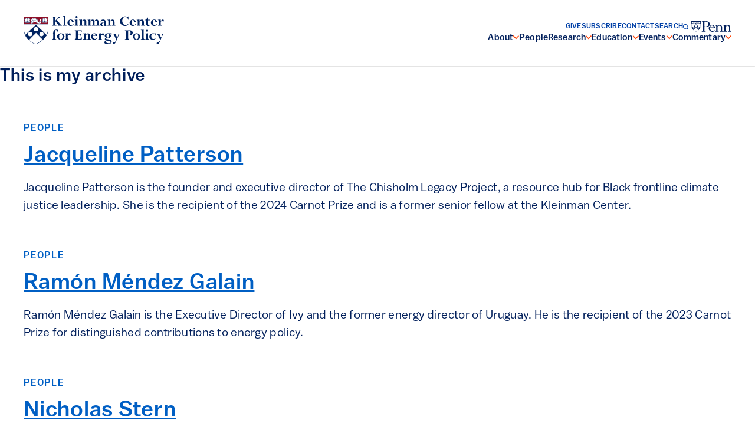

--- FILE ---
content_type: text/html; charset=UTF-8
request_url: https://kleinmanenergy.upenn.edu/?roles=carnot-prize-winner
body_size: 60045
content:

<!doctype html>
<!--[if lt IE 9]><html class="no-js no-svg ie lt-ie9 lt-ie8 lt-ie7" lang="en-US"> <![endif]-->
<!--[if IE 9]><html class="no-js no-svg ie ie9 lt-ie9 lt-ie8" lang="en-US"> <![endif]-->
<!--[if gt IE 9]><!--><html class="no-js no-svg" lang="en-US"> <!--<![endif]-->
<head>
    <meta charset="UTF-8" />
    <meta name="description" content="Energy policy research from the University of Pennsylvania">
    <meta http-equiv="Content-Type" content="text/html; charset=UTF-8" />
    <meta http-equiv="X-UA-Compatible" content="IE=edge"><script type="text/javascript">(window.NREUM||(NREUM={})).init={ajax:{deny_list:["bam.nr-data.net"]},feature_flags:["soft_nav"]};(window.NREUM||(NREUM={})).loader_config={licenseKey:"NRJS-b350bdb27c76ed78e14",applicationID:"1178751886",browserID:"1178754576"};;/*! For license information please see nr-loader-rum-1.308.0.min.js.LICENSE.txt */
(()=>{var e,t,r={163:(e,t,r)=>{"use strict";r.d(t,{j:()=>E});var n=r(384),i=r(1741);var a=r(2555);r(860).K7.genericEvents;const s="experimental.resources",o="register",c=e=>{if(!e||"string"!=typeof e)return!1;try{document.createDocumentFragment().querySelector(e)}catch{return!1}return!0};var d=r(2614),u=r(944),l=r(8122);const f="[data-nr-mask]",g=e=>(0,l.a)(e,(()=>{const e={feature_flags:[],experimental:{allow_registered_children:!1,resources:!1},mask_selector:"*",block_selector:"[data-nr-block]",mask_input_options:{color:!1,date:!1,"datetime-local":!1,email:!1,month:!1,number:!1,range:!1,search:!1,tel:!1,text:!1,time:!1,url:!1,week:!1,textarea:!1,select:!1,password:!0}};return{ajax:{deny_list:void 0,block_internal:!0,enabled:!0,autoStart:!0},api:{get allow_registered_children(){return e.feature_flags.includes(o)||e.experimental.allow_registered_children},set allow_registered_children(t){e.experimental.allow_registered_children=t},duplicate_registered_data:!1},browser_consent_mode:{enabled:!1},distributed_tracing:{enabled:void 0,exclude_newrelic_header:void 0,cors_use_newrelic_header:void 0,cors_use_tracecontext_headers:void 0,allowed_origins:void 0},get feature_flags(){return e.feature_flags},set feature_flags(t){e.feature_flags=t},generic_events:{enabled:!0,autoStart:!0},harvest:{interval:30},jserrors:{enabled:!0,autoStart:!0},logging:{enabled:!0,autoStart:!0},metrics:{enabled:!0,autoStart:!0},obfuscate:void 0,page_action:{enabled:!0},page_view_event:{enabled:!0,autoStart:!0},page_view_timing:{enabled:!0,autoStart:!0},performance:{capture_marks:!1,capture_measures:!1,capture_detail:!0,resources:{get enabled(){return e.feature_flags.includes(s)||e.experimental.resources},set enabled(t){e.experimental.resources=t},asset_types:[],first_party_domains:[],ignore_newrelic:!0}},privacy:{cookies_enabled:!0},proxy:{assets:void 0,beacon:void 0},session:{expiresMs:d.wk,inactiveMs:d.BB},session_replay:{autoStart:!0,enabled:!1,preload:!1,sampling_rate:10,error_sampling_rate:100,collect_fonts:!1,inline_images:!1,fix_stylesheets:!0,mask_all_inputs:!0,get mask_text_selector(){return e.mask_selector},set mask_text_selector(t){c(t)?e.mask_selector="".concat(t,",").concat(f):""===t||null===t?e.mask_selector=f:(0,u.R)(5,t)},get block_class(){return"nr-block"},get ignore_class(){return"nr-ignore"},get mask_text_class(){return"nr-mask"},get block_selector(){return e.block_selector},set block_selector(t){c(t)?e.block_selector+=",".concat(t):""!==t&&(0,u.R)(6,t)},get mask_input_options(){return e.mask_input_options},set mask_input_options(t){t&&"object"==typeof t?e.mask_input_options={...t,password:!0}:(0,u.R)(7,t)}},session_trace:{enabled:!0,autoStart:!0},soft_navigations:{enabled:!0,autoStart:!0},spa:{enabled:!0,autoStart:!0},ssl:void 0,user_actions:{enabled:!0,elementAttributes:["id","className","tagName","type"]}}})());var p=r(6154),m=r(9324);let h=0;const v={buildEnv:m.F3,distMethod:m.Xs,version:m.xv,originTime:p.WN},b={consented:!1},y={appMetadata:{},get consented(){return this.session?.state?.consent||b.consented},set consented(e){b.consented=e},customTransaction:void 0,denyList:void 0,disabled:!1,harvester:void 0,isolatedBacklog:!1,isRecording:!1,loaderType:void 0,maxBytes:3e4,obfuscator:void 0,onerror:void 0,ptid:void 0,releaseIds:{},session:void 0,timeKeeper:void 0,registeredEntities:[],jsAttributesMetadata:{bytes:0},get harvestCount(){return++h}},_=e=>{const t=(0,l.a)(e,y),r=Object.keys(v).reduce((e,t)=>(e[t]={value:v[t],writable:!1,configurable:!0,enumerable:!0},e),{});return Object.defineProperties(t,r)};var w=r(5701);const x=e=>{const t=e.startsWith("http");e+="/",r.p=t?e:"https://"+e};var R=r(7836),k=r(3241);const A={accountID:void 0,trustKey:void 0,agentID:void 0,licenseKey:void 0,applicationID:void 0,xpid:void 0},S=e=>(0,l.a)(e,A),T=new Set;function E(e,t={},r,s){let{init:o,info:c,loader_config:d,runtime:u={},exposed:l=!0}=t;if(!c){const e=(0,n.pV)();o=e.init,c=e.info,d=e.loader_config}e.init=g(o||{}),e.loader_config=S(d||{}),c.jsAttributes??={},p.bv&&(c.jsAttributes.isWorker=!0),e.info=(0,a.D)(c);const f=e.init,m=[c.beacon,c.errorBeacon];T.has(e.agentIdentifier)||(f.proxy.assets&&(x(f.proxy.assets),m.push(f.proxy.assets)),f.proxy.beacon&&m.push(f.proxy.beacon),e.beacons=[...m],function(e){const t=(0,n.pV)();Object.getOwnPropertyNames(i.W.prototype).forEach(r=>{const n=i.W.prototype[r];if("function"!=typeof n||"constructor"===n)return;let a=t[r];e[r]&&!1!==e.exposed&&"micro-agent"!==e.runtime?.loaderType&&(t[r]=(...t)=>{const n=e[r](...t);return a?a(...t):n})})}(e),(0,n.US)("activatedFeatures",w.B)),u.denyList=[...f.ajax.deny_list||[],...f.ajax.block_internal?m:[]],u.ptid=e.agentIdentifier,u.loaderType=r,e.runtime=_(u),T.has(e.agentIdentifier)||(e.ee=R.ee.get(e.agentIdentifier),e.exposed=l,(0,k.W)({agentIdentifier:e.agentIdentifier,drained:!!w.B?.[e.agentIdentifier],type:"lifecycle",name:"initialize",feature:void 0,data:e.config})),T.add(e.agentIdentifier)}},384:(e,t,r)=>{"use strict";r.d(t,{NT:()=>s,US:()=>u,Zm:()=>o,bQ:()=>d,dV:()=>c,pV:()=>l});var n=r(6154),i=r(1863),a=r(1910);const s={beacon:"bam.nr-data.net",errorBeacon:"bam.nr-data.net"};function o(){return n.gm.NREUM||(n.gm.NREUM={}),void 0===n.gm.newrelic&&(n.gm.newrelic=n.gm.NREUM),n.gm.NREUM}function c(){let e=o();return e.o||(e.o={ST:n.gm.setTimeout,SI:n.gm.setImmediate||n.gm.setInterval,CT:n.gm.clearTimeout,XHR:n.gm.XMLHttpRequest,REQ:n.gm.Request,EV:n.gm.Event,PR:n.gm.Promise,MO:n.gm.MutationObserver,FETCH:n.gm.fetch,WS:n.gm.WebSocket},(0,a.i)(...Object.values(e.o))),e}function d(e,t){let r=o();r.initializedAgents??={},t.initializedAt={ms:(0,i.t)(),date:new Date},r.initializedAgents[e]=t}function u(e,t){o()[e]=t}function l(){return function(){let e=o();const t=e.info||{};e.info={beacon:s.beacon,errorBeacon:s.errorBeacon,...t}}(),function(){let e=o();const t=e.init||{};e.init={...t}}(),c(),function(){let e=o();const t=e.loader_config||{};e.loader_config={...t}}(),o()}},782:(e,t,r)=>{"use strict";r.d(t,{T:()=>n});const n=r(860).K7.pageViewTiming},860:(e,t,r)=>{"use strict";r.d(t,{$J:()=>u,K7:()=>c,P3:()=>d,XX:()=>i,Yy:()=>o,df:()=>a,qY:()=>n,v4:()=>s});const n="events",i="jserrors",a="browser/blobs",s="rum",o="browser/logs",c={ajax:"ajax",genericEvents:"generic_events",jserrors:i,logging:"logging",metrics:"metrics",pageAction:"page_action",pageViewEvent:"page_view_event",pageViewTiming:"page_view_timing",sessionReplay:"session_replay",sessionTrace:"session_trace",softNav:"soft_navigations",spa:"spa"},d={[c.pageViewEvent]:1,[c.pageViewTiming]:2,[c.metrics]:3,[c.jserrors]:4,[c.spa]:5,[c.ajax]:6,[c.sessionTrace]:7,[c.softNav]:8,[c.sessionReplay]:9,[c.logging]:10,[c.genericEvents]:11},u={[c.pageViewEvent]:s,[c.pageViewTiming]:n,[c.ajax]:n,[c.spa]:n,[c.softNav]:n,[c.metrics]:i,[c.jserrors]:i,[c.sessionTrace]:a,[c.sessionReplay]:a,[c.logging]:o,[c.genericEvents]:"ins"}},944:(e,t,r)=>{"use strict";r.d(t,{R:()=>i});var n=r(3241);function i(e,t){"function"==typeof console.debug&&(console.debug("New Relic Warning: https://github.com/newrelic/newrelic-browser-agent/blob/main/docs/warning-codes.md#".concat(e),t),(0,n.W)({agentIdentifier:null,drained:null,type:"data",name:"warn",feature:"warn",data:{code:e,secondary:t}}))}},1687:(e,t,r)=>{"use strict";r.d(t,{Ak:()=>d,Ze:()=>f,x3:()=>u});var n=r(3241),i=r(7836),a=r(3606),s=r(860),o=r(2646);const c={};function d(e,t){const r={staged:!1,priority:s.P3[t]||0};l(e),c[e].get(t)||c[e].set(t,r)}function u(e,t){e&&c[e]&&(c[e].get(t)&&c[e].delete(t),p(e,t,!1),c[e].size&&g(e))}function l(e){if(!e)throw new Error("agentIdentifier required");c[e]||(c[e]=new Map)}function f(e="",t="feature",r=!1){if(l(e),!e||!c[e].get(t)||r)return p(e,t);c[e].get(t).staged=!0,g(e)}function g(e){const t=Array.from(c[e]);t.every(([e,t])=>t.staged)&&(t.sort((e,t)=>e[1].priority-t[1].priority),t.forEach(([t])=>{c[e].delete(t),p(e,t)}))}function p(e,t,r=!0){const s=e?i.ee.get(e):i.ee,c=a.i.handlers;if(!s.aborted&&s.backlog&&c){if((0,n.W)({agentIdentifier:e,type:"lifecycle",name:"drain",feature:t}),r){const e=s.backlog[t],r=c[t];if(r){for(let t=0;e&&t<e.length;++t)m(e[t],r);Object.entries(r).forEach(([e,t])=>{Object.values(t||{}).forEach(t=>{t[0]?.on&&t[0]?.context()instanceof o.y&&t[0].on(e,t[1])})})}}s.isolatedBacklog||delete c[t],s.backlog[t]=null,s.emit("drain-"+t,[])}}function m(e,t){var r=e[1];Object.values(t[r]||{}).forEach(t=>{var r=e[0];if(t[0]===r){var n=t[1],i=e[3],a=e[2];n.apply(i,a)}})}},1738:(e,t,r)=>{"use strict";r.d(t,{U:()=>g,Y:()=>f});var n=r(3241),i=r(9908),a=r(1863),s=r(944),o=r(5701),c=r(3969),d=r(8362),u=r(860),l=r(4261);function f(e,t,r,a){const f=a||r;!f||f[e]&&f[e]!==d.d.prototype[e]||(f[e]=function(){(0,i.p)(c.xV,["API/"+e+"/called"],void 0,u.K7.metrics,r.ee),(0,n.W)({agentIdentifier:r.agentIdentifier,drained:!!o.B?.[r.agentIdentifier],type:"data",name:"api",feature:l.Pl+e,data:{}});try{return t.apply(this,arguments)}catch(e){(0,s.R)(23,e)}})}function g(e,t,r,n,s){const o=e.info;null===r?delete o.jsAttributes[t]:o.jsAttributes[t]=r,(s||null===r)&&(0,i.p)(l.Pl+n,[(0,a.t)(),t,r],void 0,"session",e.ee)}},1741:(e,t,r)=>{"use strict";r.d(t,{W:()=>a});var n=r(944),i=r(4261);class a{#e(e,...t){if(this[e]!==a.prototype[e])return this[e](...t);(0,n.R)(35,e)}addPageAction(e,t){return this.#e(i.hG,e,t)}register(e){return this.#e(i.eY,e)}recordCustomEvent(e,t){return this.#e(i.fF,e,t)}setPageViewName(e,t){return this.#e(i.Fw,e,t)}setCustomAttribute(e,t,r){return this.#e(i.cD,e,t,r)}noticeError(e,t){return this.#e(i.o5,e,t)}setUserId(e,t=!1){return this.#e(i.Dl,e,t)}setApplicationVersion(e){return this.#e(i.nb,e)}setErrorHandler(e){return this.#e(i.bt,e)}addRelease(e,t){return this.#e(i.k6,e,t)}log(e,t){return this.#e(i.$9,e,t)}start(){return this.#e(i.d3)}finished(e){return this.#e(i.BL,e)}recordReplay(){return this.#e(i.CH)}pauseReplay(){return this.#e(i.Tb)}addToTrace(e){return this.#e(i.U2,e)}setCurrentRouteName(e){return this.#e(i.PA,e)}interaction(e){return this.#e(i.dT,e)}wrapLogger(e,t,r){return this.#e(i.Wb,e,t,r)}measure(e,t){return this.#e(i.V1,e,t)}consent(e){return this.#e(i.Pv,e)}}},1863:(e,t,r)=>{"use strict";function n(){return Math.floor(performance.now())}r.d(t,{t:()=>n})},1910:(e,t,r)=>{"use strict";r.d(t,{i:()=>a});var n=r(944);const i=new Map;function a(...e){return e.every(e=>{if(i.has(e))return i.get(e);const t="function"==typeof e?e.toString():"",r=t.includes("[native code]"),a=t.includes("nrWrapper");return r||a||(0,n.R)(64,e?.name||t),i.set(e,r),r})}},2555:(e,t,r)=>{"use strict";r.d(t,{D:()=>o,f:()=>s});var n=r(384),i=r(8122);const a={beacon:n.NT.beacon,errorBeacon:n.NT.errorBeacon,licenseKey:void 0,applicationID:void 0,sa:void 0,queueTime:void 0,applicationTime:void 0,ttGuid:void 0,user:void 0,account:void 0,product:void 0,extra:void 0,jsAttributes:{},userAttributes:void 0,atts:void 0,transactionName:void 0,tNamePlain:void 0};function s(e){try{return!!e.licenseKey&&!!e.errorBeacon&&!!e.applicationID}catch(e){return!1}}const o=e=>(0,i.a)(e,a)},2614:(e,t,r)=>{"use strict";r.d(t,{BB:()=>s,H3:()=>n,g:()=>d,iL:()=>c,tS:()=>o,uh:()=>i,wk:()=>a});const n="NRBA",i="SESSION",a=144e5,s=18e5,o={STARTED:"session-started",PAUSE:"session-pause",RESET:"session-reset",RESUME:"session-resume",UPDATE:"session-update"},c={SAME_TAB:"same-tab",CROSS_TAB:"cross-tab"},d={OFF:0,FULL:1,ERROR:2}},2646:(e,t,r)=>{"use strict";r.d(t,{y:()=>n});class n{constructor(e){this.contextId=e}}},2843:(e,t,r)=>{"use strict";r.d(t,{G:()=>a,u:()=>i});var n=r(3878);function i(e,t=!1,r,i){(0,n.DD)("visibilitychange",function(){if(t)return void("hidden"===document.visibilityState&&e());e(document.visibilityState)},r,i)}function a(e,t,r){(0,n.sp)("pagehide",e,t,r)}},3241:(e,t,r)=>{"use strict";r.d(t,{W:()=>a});var n=r(6154);const i="newrelic";function a(e={}){try{n.gm.dispatchEvent(new CustomEvent(i,{detail:e}))}catch(e){}}},3606:(e,t,r)=>{"use strict";r.d(t,{i:()=>a});var n=r(9908);a.on=s;var i=a.handlers={};function a(e,t,r,a){s(a||n.d,i,e,t,r)}function s(e,t,r,i,a){a||(a="feature"),e||(e=n.d);var s=t[a]=t[a]||{};(s[r]=s[r]||[]).push([e,i])}},3878:(e,t,r)=>{"use strict";function n(e,t){return{capture:e,passive:!1,signal:t}}function i(e,t,r=!1,i){window.addEventListener(e,t,n(r,i))}function a(e,t,r=!1,i){document.addEventListener(e,t,n(r,i))}r.d(t,{DD:()=>a,jT:()=>n,sp:()=>i})},3969:(e,t,r)=>{"use strict";r.d(t,{TZ:()=>n,XG:()=>o,rs:()=>i,xV:()=>s,z_:()=>a});const n=r(860).K7.metrics,i="sm",a="cm",s="storeSupportabilityMetrics",o="storeEventMetrics"},4234:(e,t,r)=>{"use strict";r.d(t,{W:()=>a});var n=r(7836),i=r(1687);class a{constructor(e,t){this.agentIdentifier=e,this.ee=n.ee.get(e),this.featureName=t,this.blocked=!1}deregisterDrain(){(0,i.x3)(this.agentIdentifier,this.featureName)}}},4261:(e,t,r)=>{"use strict";r.d(t,{$9:()=>d,BL:()=>o,CH:()=>g,Dl:()=>_,Fw:()=>y,PA:()=>h,Pl:()=>n,Pv:()=>k,Tb:()=>l,U2:()=>a,V1:()=>R,Wb:()=>x,bt:()=>b,cD:()=>v,d3:()=>w,dT:()=>c,eY:()=>p,fF:()=>f,hG:()=>i,k6:()=>s,nb:()=>m,o5:()=>u});const n="api-",i="addPageAction",a="addToTrace",s="addRelease",o="finished",c="interaction",d="log",u="noticeError",l="pauseReplay",f="recordCustomEvent",g="recordReplay",p="register",m="setApplicationVersion",h="setCurrentRouteName",v="setCustomAttribute",b="setErrorHandler",y="setPageViewName",_="setUserId",w="start",x="wrapLogger",R="measure",k="consent"},5289:(e,t,r)=>{"use strict";r.d(t,{GG:()=>s,Qr:()=>c,sB:()=>o});var n=r(3878),i=r(6389);function a(){return"undefined"==typeof document||"complete"===document.readyState}function s(e,t){if(a())return e();const r=(0,i.J)(e),s=setInterval(()=>{a()&&(clearInterval(s),r())},500);(0,n.sp)("load",r,t)}function o(e){if(a())return e();(0,n.DD)("DOMContentLoaded",e)}function c(e){if(a())return e();(0,n.sp)("popstate",e)}},5607:(e,t,r)=>{"use strict";r.d(t,{W:()=>n});const n=(0,r(9566).bz)()},5701:(e,t,r)=>{"use strict";r.d(t,{B:()=>a,t:()=>s});var n=r(3241);const i=new Set,a={};function s(e,t){const r=t.agentIdentifier;a[r]??={},e&&"object"==typeof e&&(i.has(r)||(t.ee.emit("rumresp",[e]),a[r]=e,i.add(r),(0,n.W)({agentIdentifier:r,loaded:!0,drained:!0,type:"lifecycle",name:"load",feature:void 0,data:e})))}},6154:(e,t,r)=>{"use strict";r.d(t,{OF:()=>c,RI:()=>i,WN:()=>u,bv:()=>a,eN:()=>l,gm:()=>s,mw:()=>o,sb:()=>d});var n=r(1863);const i="undefined"!=typeof window&&!!window.document,a="undefined"!=typeof WorkerGlobalScope&&("undefined"!=typeof self&&self instanceof WorkerGlobalScope&&self.navigator instanceof WorkerNavigator||"undefined"!=typeof globalThis&&globalThis instanceof WorkerGlobalScope&&globalThis.navigator instanceof WorkerNavigator),s=i?window:"undefined"!=typeof WorkerGlobalScope&&("undefined"!=typeof self&&self instanceof WorkerGlobalScope&&self||"undefined"!=typeof globalThis&&globalThis instanceof WorkerGlobalScope&&globalThis),o=Boolean("hidden"===s?.document?.visibilityState),c=/iPad|iPhone|iPod/.test(s.navigator?.userAgent),d=c&&"undefined"==typeof SharedWorker,u=((()=>{const e=s.navigator?.userAgent?.match(/Firefox[/\s](\d+\.\d+)/);Array.isArray(e)&&e.length>=2&&e[1]})(),Date.now()-(0,n.t)()),l=()=>"undefined"!=typeof PerformanceNavigationTiming&&s?.performance?.getEntriesByType("navigation")?.[0]?.responseStart},6389:(e,t,r)=>{"use strict";function n(e,t=500,r={}){const n=r?.leading||!1;let i;return(...r)=>{n&&void 0===i&&(e.apply(this,r),i=setTimeout(()=>{i=clearTimeout(i)},t)),n||(clearTimeout(i),i=setTimeout(()=>{e.apply(this,r)},t))}}function i(e){let t=!1;return(...r)=>{t||(t=!0,e.apply(this,r))}}r.d(t,{J:()=>i,s:()=>n})},6630:(e,t,r)=>{"use strict";r.d(t,{T:()=>n});const n=r(860).K7.pageViewEvent},7699:(e,t,r)=>{"use strict";r.d(t,{It:()=>a,KC:()=>o,No:()=>i,qh:()=>s});var n=r(860);const i=16e3,a=1e6,s="SESSION_ERROR",o={[n.K7.logging]:!0,[n.K7.genericEvents]:!1,[n.K7.jserrors]:!1,[n.K7.ajax]:!1}},7836:(e,t,r)=>{"use strict";r.d(t,{P:()=>o,ee:()=>c});var n=r(384),i=r(8990),a=r(2646),s=r(5607);const o="nr@context:".concat(s.W),c=function e(t,r){var n={},s={},u={},l=!1;try{l=16===r.length&&d.initializedAgents?.[r]?.runtime.isolatedBacklog}catch(e){}var f={on:p,addEventListener:p,removeEventListener:function(e,t){var r=n[e];if(!r)return;for(var i=0;i<r.length;i++)r[i]===t&&r.splice(i,1)},emit:function(e,r,n,i,a){!1!==a&&(a=!0);if(c.aborted&&!i)return;t&&a&&t.emit(e,r,n);var o=g(n);m(e).forEach(e=>{e.apply(o,r)});var d=v()[s[e]];d&&d.push([f,e,r,o]);return o},get:h,listeners:m,context:g,buffer:function(e,t){const r=v();if(t=t||"feature",f.aborted)return;Object.entries(e||{}).forEach(([e,n])=>{s[n]=t,t in r||(r[t]=[])})},abort:function(){f._aborted=!0,Object.keys(f.backlog).forEach(e=>{delete f.backlog[e]})},isBuffering:function(e){return!!v()[s[e]]},debugId:r,backlog:l?{}:t&&"object"==typeof t.backlog?t.backlog:{},isolatedBacklog:l};return Object.defineProperty(f,"aborted",{get:()=>{let e=f._aborted||!1;return e||(t&&(e=t.aborted),e)}}),f;function g(e){return e&&e instanceof a.y?e:e?(0,i.I)(e,o,()=>new a.y(o)):new a.y(o)}function p(e,t){n[e]=m(e).concat(t)}function m(e){return n[e]||[]}function h(t){return u[t]=u[t]||e(f,t)}function v(){return f.backlog}}(void 0,"globalEE"),d=(0,n.Zm)();d.ee||(d.ee=c)},8122:(e,t,r)=>{"use strict";r.d(t,{a:()=>i});var n=r(944);function i(e,t){try{if(!e||"object"!=typeof e)return(0,n.R)(3);if(!t||"object"!=typeof t)return(0,n.R)(4);const r=Object.create(Object.getPrototypeOf(t),Object.getOwnPropertyDescriptors(t)),a=0===Object.keys(r).length?e:r;for(let s in a)if(void 0!==e[s])try{if(null===e[s]){r[s]=null;continue}Array.isArray(e[s])&&Array.isArray(t[s])?r[s]=Array.from(new Set([...e[s],...t[s]])):"object"==typeof e[s]&&"object"==typeof t[s]?r[s]=i(e[s],t[s]):r[s]=e[s]}catch(e){r[s]||(0,n.R)(1,e)}return r}catch(e){(0,n.R)(2,e)}}},8362:(e,t,r)=>{"use strict";r.d(t,{d:()=>a});var n=r(9566),i=r(1741);class a extends i.W{agentIdentifier=(0,n.LA)(16)}},8374:(e,t,r)=>{r.nc=(()=>{try{return document?.currentScript?.nonce}catch(e){}return""})()},8990:(e,t,r)=>{"use strict";r.d(t,{I:()=>i});var n=Object.prototype.hasOwnProperty;function i(e,t,r){if(n.call(e,t))return e[t];var i=r();if(Object.defineProperty&&Object.keys)try{return Object.defineProperty(e,t,{value:i,writable:!0,enumerable:!1}),i}catch(e){}return e[t]=i,i}},9324:(e,t,r)=>{"use strict";r.d(t,{F3:()=>i,Xs:()=>a,xv:()=>n});const n="1.308.0",i="PROD",a="CDN"},9566:(e,t,r)=>{"use strict";r.d(t,{LA:()=>o,bz:()=>s});var n=r(6154);const i="xxxxxxxx-xxxx-4xxx-yxxx-xxxxxxxxxxxx";function a(e,t){return e?15&e[t]:16*Math.random()|0}function s(){const e=n.gm?.crypto||n.gm?.msCrypto;let t,r=0;return e&&e.getRandomValues&&(t=e.getRandomValues(new Uint8Array(30))),i.split("").map(e=>"x"===e?a(t,r++).toString(16):"y"===e?(3&a()|8).toString(16):e).join("")}function o(e){const t=n.gm?.crypto||n.gm?.msCrypto;let r,i=0;t&&t.getRandomValues&&(r=t.getRandomValues(new Uint8Array(e)));const s=[];for(var o=0;o<e;o++)s.push(a(r,i++).toString(16));return s.join("")}},9908:(e,t,r)=>{"use strict";r.d(t,{d:()=>n,p:()=>i});var n=r(7836).ee.get("handle");function i(e,t,r,i,a){a?(a.buffer([e],i),a.emit(e,t,r)):(n.buffer([e],i),n.emit(e,t,r))}}},n={};function i(e){var t=n[e];if(void 0!==t)return t.exports;var a=n[e]={exports:{}};return r[e](a,a.exports,i),a.exports}i.m=r,i.d=(e,t)=>{for(var r in t)i.o(t,r)&&!i.o(e,r)&&Object.defineProperty(e,r,{enumerable:!0,get:t[r]})},i.f={},i.e=e=>Promise.all(Object.keys(i.f).reduce((t,r)=>(i.f[r](e,t),t),[])),i.u=e=>"nr-rum-1.308.0.min.js",i.o=(e,t)=>Object.prototype.hasOwnProperty.call(e,t),e={},t="NRBA-1.308.0.PROD:",i.l=(r,n,a,s)=>{if(e[r])e[r].push(n);else{var o,c;if(void 0!==a)for(var d=document.getElementsByTagName("script"),u=0;u<d.length;u++){var l=d[u];if(l.getAttribute("src")==r||l.getAttribute("data-webpack")==t+a){o=l;break}}if(!o){c=!0;var f={296:"sha512-+MIMDsOcckGXa1EdWHqFNv7P+JUkd5kQwCBr3KE6uCvnsBNUrdSt4a/3/L4j4TxtnaMNjHpza2/erNQbpacJQA=="};(o=document.createElement("script")).charset="utf-8",i.nc&&o.setAttribute("nonce",i.nc),o.setAttribute("data-webpack",t+a),o.src=r,0!==o.src.indexOf(window.location.origin+"/")&&(o.crossOrigin="anonymous"),f[s]&&(o.integrity=f[s])}e[r]=[n];var g=(t,n)=>{o.onerror=o.onload=null,clearTimeout(p);var i=e[r];if(delete e[r],o.parentNode&&o.parentNode.removeChild(o),i&&i.forEach(e=>e(n)),t)return t(n)},p=setTimeout(g.bind(null,void 0,{type:"timeout",target:o}),12e4);o.onerror=g.bind(null,o.onerror),o.onload=g.bind(null,o.onload),c&&document.head.appendChild(o)}},i.r=e=>{"undefined"!=typeof Symbol&&Symbol.toStringTag&&Object.defineProperty(e,Symbol.toStringTag,{value:"Module"}),Object.defineProperty(e,"__esModule",{value:!0})},i.p="https://js-agent.newrelic.com/",(()=>{var e={374:0,840:0};i.f.j=(t,r)=>{var n=i.o(e,t)?e[t]:void 0;if(0!==n)if(n)r.push(n[2]);else{var a=new Promise((r,i)=>n=e[t]=[r,i]);r.push(n[2]=a);var s=i.p+i.u(t),o=new Error;i.l(s,r=>{if(i.o(e,t)&&(0!==(n=e[t])&&(e[t]=void 0),n)){var a=r&&("load"===r.type?"missing":r.type),s=r&&r.target&&r.target.src;o.message="Loading chunk "+t+" failed: ("+a+": "+s+")",o.name="ChunkLoadError",o.type=a,o.request=s,n[1](o)}},"chunk-"+t,t)}};var t=(t,r)=>{var n,a,[s,o,c]=r,d=0;if(s.some(t=>0!==e[t])){for(n in o)i.o(o,n)&&(i.m[n]=o[n]);if(c)c(i)}for(t&&t(r);d<s.length;d++)a=s[d],i.o(e,a)&&e[a]&&e[a][0](),e[a]=0},r=self["webpackChunk:NRBA-1.308.0.PROD"]=self["webpackChunk:NRBA-1.308.0.PROD"]||[];r.forEach(t.bind(null,0)),r.push=t.bind(null,r.push.bind(r))})(),(()=>{"use strict";i(8374);var e=i(8362),t=i(860);const r=Object.values(t.K7);var n=i(163);var a=i(9908),s=i(1863),o=i(4261),c=i(1738);var d=i(1687),u=i(4234),l=i(5289),f=i(6154),g=i(944),p=i(384);const m=e=>f.RI&&!0===e?.privacy.cookies_enabled;function h(e){return!!(0,p.dV)().o.MO&&m(e)&&!0===e?.session_trace.enabled}var v=i(6389),b=i(7699);class y extends u.W{constructor(e,t){super(e.agentIdentifier,t),this.agentRef=e,this.abortHandler=void 0,this.featAggregate=void 0,this.loadedSuccessfully=void 0,this.onAggregateImported=new Promise(e=>{this.loadedSuccessfully=e}),this.deferred=Promise.resolve(),!1===e.init[this.featureName].autoStart?this.deferred=new Promise((t,r)=>{this.ee.on("manual-start-all",(0,v.J)(()=>{(0,d.Ak)(e.agentIdentifier,this.featureName),t()}))}):(0,d.Ak)(e.agentIdentifier,t)}importAggregator(e,t,r={}){if(this.featAggregate)return;const n=async()=>{let n;await this.deferred;try{if(m(e.init)){const{setupAgentSession:t}=await i.e(296).then(i.bind(i,3305));n=t(e)}}catch(e){(0,g.R)(20,e),this.ee.emit("internal-error",[e]),(0,a.p)(b.qh,[e],void 0,this.featureName,this.ee)}try{if(!this.#t(this.featureName,n,e.init))return(0,d.Ze)(this.agentIdentifier,this.featureName),void this.loadedSuccessfully(!1);const{Aggregate:i}=await t();this.featAggregate=new i(e,r),e.runtime.harvester.initializedAggregates.push(this.featAggregate),this.loadedSuccessfully(!0)}catch(e){(0,g.R)(34,e),this.abortHandler?.(),(0,d.Ze)(this.agentIdentifier,this.featureName,!0),this.loadedSuccessfully(!1),this.ee&&this.ee.abort()}};f.RI?(0,l.GG)(()=>n(),!0):n()}#t(e,r,n){if(this.blocked)return!1;switch(e){case t.K7.sessionReplay:return h(n)&&!!r;case t.K7.sessionTrace:return!!r;default:return!0}}}var _=i(6630),w=i(2614),x=i(3241);class R extends y{static featureName=_.T;constructor(e){var t;super(e,_.T),this.setupInspectionEvents(e.agentIdentifier),t=e,(0,c.Y)(o.Fw,function(e,r){"string"==typeof e&&("/"!==e.charAt(0)&&(e="/"+e),t.runtime.customTransaction=(r||"http://custom.transaction")+e,(0,a.p)(o.Pl+o.Fw,[(0,s.t)()],void 0,void 0,t.ee))},t),this.importAggregator(e,()=>i.e(296).then(i.bind(i,3943)))}setupInspectionEvents(e){const t=(t,r)=>{t&&(0,x.W)({agentIdentifier:e,timeStamp:t.timeStamp,loaded:"complete"===t.target.readyState,type:"window",name:r,data:t.target.location+""})};(0,l.sB)(e=>{t(e,"DOMContentLoaded")}),(0,l.GG)(e=>{t(e,"load")}),(0,l.Qr)(e=>{t(e,"navigate")}),this.ee.on(w.tS.UPDATE,(t,r)=>{(0,x.W)({agentIdentifier:e,type:"lifecycle",name:"session",data:r})})}}class k extends e.d{constructor(e){var t;(super(),f.gm)?(this.features={},(0,p.bQ)(this.agentIdentifier,this),this.desiredFeatures=new Set(e.features||[]),this.desiredFeatures.add(R),(0,n.j)(this,e,e.loaderType||"agent"),t=this,(0,c.Y)(o.cD,function(e,r,n=!1){if("string"==typeof e){if(["string","number","boolean"].includes(typeof r)||null===r)return(0,c.U)(t,e,r,o.cD,n);(0,g.R)(40,typeof r)}else(0,g.R)(39,typeof e)},t),function(e){(0,c.Y)(o.Dl,function(t,r=!1){if("string"!=typeof t&&null!==t)return void(0,g.R)(41,typeof t);const n=e.info.jsAttributes["enduser.id"];r&&null!=n&&n!==t?(0,a.p)(o.Pl+"setUserIdAndResetSession",[t],void 0,"session",e.ee):(0,c.U)(e,"enduser.id",t,o.Dl,!0)},e)}(this),function(e){(0,c.Y)(o.nb,function(t){if("string"==typeof t||null===t)return(0,c.U)(e,"application.version",t,o.nb,!1);(0,g.R)(42,typeof t)},e)}(this),function(e){(0,c.Y)(o.d3,function(){e.ee.emit("manual-start-all")},e)}(this),function(e){(0,c.Y)(o.Pv,function(t=!0){if("boolean"==typeof t){if((0,a.p)(o.Pl+o.Pv,[t],void 0,"session",e.ee),e.runtime.consented=t,t){const t=e.features.page_view_event;t.onAggregateImported.then(e=>{const r=t.featAggregate;e&&!r.sentRum&&r.sendRum()})}}else(0,g.R)(65,typeof t)},e)}(this),this.run()):(0,g.R)(21)}get config(){return{info:this.info,init:this.init,loader_config:this.loader_config,runtime:this.runtime}}get api(){return this}run(){try{const e=function(e){const t={};return r.forEach(r=>{t[r]=!!e[r]?.enabled}),t}(this.init),n=[...this.desiredFeatures];n.sort((e,r)=>t.P3[e.featureName]-t.P3[r.featureName]),n.forEach(r=>{if(!e[r.featureName]&&r.featureName!==t.K7.pageViewEvent)return;if(r.featureName===t.K7.spa)return void(0,g.R)(67);const n=function(e){switch(e){case t.K7.ajax:return[t.K7.jserrors];case t.K7.sessionTrace:return[t.K7.ajax,t.K7.pageViewEvent];case t.K7.sessionReplay:return[t.K7.sessionTrace];case t.K7.pageViewTiming:return[t.K7.pageViewEvent];default:return[]}}(r.featureName).filter(e=>!(e in this.features));n.length>0&&(0,g.R)(36,{targetFeature:r.featureName,missingDependencies:n}),this.features[r.featureName]=new r(this)})}catch(e){(0,g.R)(22,e);for(const e in this.features)this.features[e].abortHandler?.();const t=(0,p.Zm)();delete t.initializedAgents[this.agentIdentifier]?.features,delete this.sharedAggregator;return t.ee.get(this.agentIdentifier).abort(),!1}}}var A=i(2843),S=i(782);class T extends y{static featureName=S.T;constructor(e){super(e,S.T),f.RI&&((0,A.u)(()=>(0,a.p)("docHidden",[(0,s.t)()],void 0,S.T,this.ee),!0),(0,A.G)(()=>(0,a.p)("winPagehide",[(0,s.t)()],void 0,S.T,this.ee)),this.importAggregator(e,()=>i.e(296).then(i.bind(i,2117))))}}var E=i(3969);class I extends y{static featureName=E.TZ;constructor(e){super(e,E.TZ),f.RI&&document.addEventListener("securitypolicyviolation",e=>{(0,a.p)(E.xV,["Generic/CSPViolation/Detected"],void 0,this.featureName,this.ee)}),this.importAggregator(e,()=>i.e(296).then(i.bind(i,9623)))}}new k({features:[R,T,I],loaderType:"lite"})})()})();</script>
    <meta name="viewport" content="width=device-width, initial-scale=1">
        <link rel="author" href="https://kleinmanenergy.upenn.edu/wp-content/themes/kleinman-center/humans.txt" />
    <link rel="pingback" href="https://kleinmanenergy.upenn.edu/wp/xmlrpc.php" />
    
    <script type="text/javascript">
		document.documentElement.classList.remove('no-js');
	</script>
    <link rel="stylesheet" href="https://use.typekit.net/isy1cga.css">
    <!-- Google Tag Manager -->
<script>(function(w,d,s,l,i){w[l]=w[l]||[];w[l].push({'gtm.start':
new Date().getTime(),event:'gtm.js'});var f=d.getElementsByTagName(s)[0],
j=d.createElement(s),dl=l!='dataLayer'?'&l='+l:'';j.async=true;j.src=
'https://www.googletagmanager.com/gtm.js?id='+i+dl;f.parentNode.insertBefore(j,f);
})(window,document,'script','dataLayer','GTM-WNHN9S4');</script>
<!-- End Google Tag Manager -->
    <meta name='robots' content='index, follow, max-image-preview:large, max-snippet:-1, max-video-preview:-1' />
	<style>img:is([sizes="auto" i], [sizes^="auto," i]) { contain-intrinsic-size: 3000px 1500px }</style>
	
	<!-- This site is optimized with the Yoast SEO plugin v26.3 - https://yoast.com/wordpress/plugins/seo/ -->
	<style type='text/css'></style><link type="text/css" media="all" href="https://kleinmanenergy.upenn.edu/wp-content/cache/wmac/css/wmac_7fb51f8c30c6fc8c583966b2919dfb46.css" rel="stylesheet" /><title>Carnot Prize Winner Archives - Kleinman Center for Energy Policy</title>
	<link rel="canonical" href="https://kleinmanenergy.upenn.edu/?roles=carnot-prize-winner" />
	<meta property="og:locale" content="en_US" />
	<meta property="og:type" content="article" />
	<meta property="og:title" content="Carnot Prize Winner Archives - Kleinman Center for Energy Policy" />
	<meta property="og:url" content="https://kleinmanenergy.upenn.edu/?roles=carnot-prize-winner" />
	<meta property="og:site_name" content="Kleinman Center for Energy Policy" />
	<meta name="twitter:card" content="summary_large_image" />
	<script type="application/ld+json" class="yoast-schema-graph">{"@context":"https://schema.org","@graph":[{"@type":"CollectionPage","@id":"https://kleinmanenergy.upenn.edu/?roles=carnot-prize-winner","url":"https://kleinmanenergy.upenn.edu/?roles=carnot-prize-winner","name":"Carnot Prize Winner Archives - Kleinman Center for Energy Policy","isPartOf":{"@id":"https://kleinmanenergy.upenn.edu/#website"},"breadcrumb":{"@id":"https://kleinmanenergy.upenn.edu/?roles=carnot-prize-winner#breadcrumb"},"inLanguage":"en-US"},{"@type":"BreadcrumbList","@id":"https://kleinmanenergy.upenn.edu/?roles=carnot-prize-winner#breadcrumb","itemListElement":[{"@type":"ListItem","position":1,"name":"Home","item":"https://kleinmanenergy.upenn.edu/"},{"@type":"ListItem","position":2,"name":"People","item":"https://kleinmanenergy.upenn.edu/people/"},{"@type":"ListItem","position":3,"name":"Carnot Prize Winner"}]},{"@type":"WebSite","@id":"https://kleinmanenergy.upenn.edu/#website","url":"https://kleinmanenergy.upenn.edu/","name":"Kleinman Center for Energy Policy","description":"Energy policy research from the University of Pennsylvania","potentialAction":[{"@type":"SearchAction","target":{"@type":"EntryPoint","urlTemplate":"https://kleinmanenergy.upenn.edu/?s={search_term_string}"},"query-input":{"@type":"PropertyValueSpecification","valueRequired":true,"valueName":"search_term_string"}}],"inLanguage":"en-US"}]}</script>
	<!-- / Yoast SEO plugin. -->


<link rel='dns-prefetch' href='//static.addtoany.com' />
<link rel="alternate" type="application/rss+xml" title="Kleinman Center for Energy Policy &raquo; Carnot Prize Winner Roles Feed" href="https://kleinmanenergy.upenn.edu/?roles=carnot-prize-winner/feed/" />
<link rel='stylesheet' id='formidable-css' href='https://kleinmanenergy.upenn.edu/wp/wp-admin/admin-ajax.php?action=frmpro_css' type='text/css' media='all' />


<style id='global-styles-inline-css' type='text/css'>
:root{--wp--preset--aspect-ratio--square: 1;--wp--preset--aspect-ratio--4-3: 4/3;--wp--preset--aspect-ratio--3-4: 3/4;--wp--preset--aspect-ratio--3-2: 3/2;--wp--preset--aspect-ratio--2-3: 2/3;--wp--preset--aspect-ratio--16-9: 16/9;--wp--preset--aspect-ratio--9-16: 9/16;--wp--preset--color--black: #000000;--wp--preset--color--cyan-bluish-gray: #abb8c3;--wp--preset--color--white: #ffffff;--wp--preset--color--pale-pink: #f78da7;--wp--preset--color--vivid-red: #cf2e2e;--wp--preset--color--luminous-vivid-orange: #ff6900;--wp--preset--color--luminous-vivid-amber: #fcb900;--wp--preset--color--light-green-cyan: #7bdcb5;--wp--preset--color--vivid-green-cyan: #00d084;--wp--preset--color--pale-cyan-blue: #8ed1fc;--wp--preset--color--vivid-cyan-blue: #0693e3;--wp--preset--color--vivid-purple: #9b51e0;--wp--preset--gradient--vivid-cyan-blue-to-vivid-purple: linear-gradient(135deg,rgba(6,147,227,1) 0%,rgb(155,81,224) 100%);--wp--preset--gradient--light-green-cyan-to-vivid-green-cyan: linear-gradient(135deg,rgb(122,220,180) 0%,rgb(0,208,130) 100%);--wp--preset--gradient--luminous-vivid-amber-to-luminous-vivid-orange: linear-gradient(135deg,rgba(252,185,0,1) 0%,rgba(255,105,0,1) 100%);--wp--preset--gradient--luminous-vivid-orange-to-vivid-red: linear-gradient(135deg,rgba(255,105,0,1) 0%,rgb(207,46,46) 100%);--wp--preset--gradient--very-light-gray-to-cyan-bluish-gray: linear-gradient(135deg,rgb(238,238,238) 0%,rgb(169,184,195) 100%);--wp--preset--gradient--cool-to-warm-spectrum: linear-gradient(135deg,rgb(74,234,220) 0%,rgb(151,120,209) 20%,rgb(207,42,186) 40%,rgb(238,44,130) 60%,rgb(251,105,98) 80%,rgb(254,248,76) 100%);--wp--preset--gradient--blush-light-purple: linear-gradient(135deg,rgb(255,206,236) 0%,rgb(152,150,240) 100%);--wp--preset--gradient--blush-bordeaux: linear-gradient(135deg,rgb(254,205,165) 0%,rgb(254,45,45) 50%,rgb(107,0,62) 100%);--wp--preset--gradient--luminous-dusk: linear-gradient(135deg,rgb(255,203,112) 0%,rgb(199,81,192) 50%,rgb(65,88,208) 100%);--wp--preset--gradient--pale-ocean: linear-gradient(135deg,rgb(255,245,203) 0%,rgb(182,227,212) 50%,rgb(51,167,181) 100%);--wp--preset--gradient--electric-grass: linear-gradient(135deg,rgb(202,248,128) 0%,rgb(113,206,126) 100%);--wp--preset--gradient--midnight: linear-gradient(135deg,rgb(2,3,129) 0%,rgb(40,116,252) 100%);--wp--preset--font-size--small: 13px;--wp--preset--font-size--medium: 20px;--wp--preset--font-size--large: 36px;--wp--preset--font-size--x-large: 42px;--wp--preset--spacing--20: 0.44rem;--wp--preset--spacing--30: 0.67rem;--wp--preset--spacing--40: 1rem;--wp--preset--spacing--50: 1.5rem;--wp--preset--spacing--60: 2.25rem;--wp--preset--spacing--70: 3.38rem;--wp--preset--spacing--80: 5.06rem;--wp--preset--shadow--natural: 6px 6px 9px rgba(0, 0, 0, 0.2);--wp--preset--shadow--deep: 12px 12px 50px rgba(0, 0, 0, 0.4);--wp--preset--shadow--sharp: 6px 6px 0px rgba(0, 0, 0, 0.2);--wp--preset--shadow--outlined: 6px 6px 0px -3px rgba(255, 255, 255, 1), 6px 6px rgba(0, 0, 0, 1);--wp--preset--shadow--crisp: 6px 6px 0px rgba(0, 0, 0, 1);}:root { --wp--style--global--content-size: 786px;--wp--style--global--wide-size: 786px; }:where(body) { margin: 0; }.wp-site-blocks > .alignleft { float: left; margin-right: 2em; }.wp-site-blocks > .alignright { float: right; margin-left: 2em; }.wp-site-blocks > .aligncenter { justify-content: center; margin-left: auto; margin-right: auto; }:where(.is-layout-flex){gap: 0.5em;}:where(.is-layout-grid){gap: 0.5em;}.is-layout-flow > .alignleft{float: left;margin-inline-start: 0;margin-inline-end: 2em;}.is-layout-flow > .alignright{float: right;margin-inline-start: 2em;margin-inline-end: 0;}.is-layout-flow > .aligncenter{margin-left: auto !important;margin-right: auto !important;}.is-layout-constrained > .alignleft{float: left;margin-inline-start: 0;margin-inline-end: 2em;}.is-layout-constrained > .alignright{float: right;margin-inline-start: 2em;margin-inline-end: 0;}.is-layout-constrained > .aligncenter{margin-left: auto !important;margin-right: auto !important;}.is-layout-constrained > :where(:not(.alignleft):not(.alignright):not(.alignfull)){max-width: var(--wp--style--global--content-size);margin-left: auto !important;margin-right: auto !important;}.is-layout-constrained > .alignwide{max-width: var(--wp--style--global--wide-size);}body .is-layout-flex{display: flex;}.is-layout-flex{flex-wrap: wrap;align-items: center;}.is-layout-flex > :is(*, div){margin: 0;}body .is-layout-grid{display: grid;}.is-layout-grid > :is(*, div){margin: 0;}body{padding-top: 0px;padding-right: 0px;padding-bottom: 0px;padding-left: 0px;}:root :where(.wp-element-button, .wp-block-button__link){background-color: #32373c;border-width: 0;color: #fff;font-family: inherit;font-size: inherit;line-height: inherit;padding: calc(0.667em + 2px) calc(1.333em + 2px);text-decoration: none;}.has-black-color{color: var(--wp--preset--color--black) !important;}.has-cyan-bluish-gray-color{color: var(--wp--preset--color--cyan-bluish-gray) !important;}.has-white-color{color: var(--wp--preset--color--white) !important;}.has-pale-pink-color{color: var(--wp--preset--color--pale-pink) !important;}.has-vivid-red-color{color: var(--wp--preset--color--vivid-red) !important;}.has-luminous-vivid-orange-color{color: var(--wp--preset--color--luminous-vivid-orange) !important;}.has-luminous-vivid-amber-color{color: var(--wp--preset--color--luminous-vivid-amber) !important;}.has-light-green-cyan-color{color: var(--wp--preset--color--light-green-cyan) !important;}.has-vivid-green-cyan-color{color: var(--wp--preset--color--vivid-green-cyan) !important;}.has-pale-cyan-blue-color{color: var(--wp--preset--color--pale-cyan-blue) !important;}.has-vivid-cyan-blue-color{color: var(--wp--preset--color--vivid-cyan-blue) !important;}.has-vivid-purple-color{color: var(--wp--preset--color--vivid-purple) !important;}.has-black-background-color{background-color: var(--wp--preset--color--black) !important;}.has-cyan-bluish-gray-background-color{background-color: var(--wp--preset--color--cyan-bluish-gray) !important;}.has-white-background-color{background-color: var(--wp--preset--color--white) !important;}.has-pale-pink-background-color{background-color: var(--wp--preset--color--pale-pink) !important;}.has-vivid-red-background-color{background-color: var(--wp--preset--color--vivid-red) !important;}.has-luminous-vivid-orange-background-color{background-color: var(--wp--preset--color--luminous-vivid-orange) !important;}.has-luminous-vivid-amber-background-color{background-color: var(--wp--preset--color--luminous-vivid-amber) !important;}.has-light-green-cyan-background-color{background-color: var(--wp--preset--color--light-green-cyan) !important;}.has-vivid-green-cyan-background-color{background-color: var(--wp--preset--color--vivid-green-cyan) !important;}.has-pale-cyan-blue-background-color{background-color: var(--wp--preset--color--pale-cyan-blue) !important;}.has-vivid-cyan-blue-background-color{background-color: var(--wp--preset--color--vivid-cyan-blue) !important;}.has-vivid-purple-background-color{background-color: var(--wp--preset--color--vivid-purple) !important;}.has-black-border-color{border-color: var(--wp--preset--color--black) !important;}.has-cyan-bluish-gray-border-color{border-color: var(--wp--preset--color--cyan-bluish-gray) !important;}.has-white-border-color{border-color: var(--wp--preset--color--white) !important;}.has-pale-pink-border-color{border-color: var(--wp--preset--color--pale-pink) !important;}.has-vivid-red-border-color{border-color: var(--wp--preset--color--vivid-red) !important;}.has-luminous-vivid-orange-border-color{border-color: var(--wp--preset--color--luminous-vivid-orange) !important;}.has-luminous-vivid-amber-border-color{border-color: var(--wp--preset--color--luminous-vivid-amber) !important;}.has-light-green-cyan-border-color{border-color: var(--wp--preset--color--light-green-cyan) !important;}.has-vivid-green-cyan-border-color{border-color: var(--wp--preset--color--vivid-green-cyan) !important;}.has-pale-cyan-blue-border-color{border-color: var(--wp--preset--color--pale-cyan-blue) !important;}.has-vivid-cyan-blue-border-color{border-color: var(--wp--preset--color--vivid-cyan-blue) !important;}.has-vivid-purple-border-color{border-color: var(--wp--preset--color--vivid-purple) !important;}.has-vivid-cyan-blue-to-vivid-purple-gradient-background{background: var(--wp--preset--gradient--vivid-cyan-blue-to-vivid-purple) !important;}.has-light-green-cyan-to-vivid-green-cyan-gradient-background{background: var(--wp--preset--gradient--light-green-cyan-to-vivid-green-cyan) !important;}.has-luminous-vivid-amber-to-luminous-vivid-orange-gradient-background{background: var(--wp--preset--gradient--luminous-vivid-amber-to-luminous-vivid-orange) !important;}.has-luminous-vivid-orange-to-vivid-red-gradient-background{background: var(--wp--preset--gradient--luminous-vivid-orange-to-vivid-red) !important;}.has-very-light-gray-to-cyan-bluish-gray-gradient-background{background: var(--wp--preset--gradient--very-light-gray-to-cyan-bluish-gray) !important;}.has-cool-to-warm-spectrum-gradient-background{background: var(--wp--preset--gradient--cool-to-warm-spectrum) !important;}.has-blush-light-purple-gradient-background{background: var(--wp--preset--gradient--blush-light-purple) !important;}.has-blush-bordeaux-gradient-background{background: var(--wp--preset--gradient--blush-bordeaux) !important;}.has-luminous-dusk-gradient-background{background: var(--wp--preset--gradient--luminous-dusk) !important;}.has-pale-ocean-gradient-background{background: var(--wp--preset--gradient--pale-ocean) !important;}.has-electric-grass-gradient-background{background: var(--wp--preset--gradient--electric-grass) !important;}.has-midnight-gradient-background{background: var(--wp--preset--gradient--midnight) !important;}.has-small-font-size{font-size: var(--wp--preset--font-size--small) !important;}.has-medium-font-size{font-size: var(--wp--preset--font-size--medium) !important;}.has-large-font-size{font-size: var(--wp--preset--font-size--large) !important;}.has-x-large-font-size{font-size: var(--wp--preset--font-size--x-large) !important;}
:where(.wp-block-post-template.is-layout-flex){gap: 1.25em;}:where(.wp-block-post-template.is-layout-grid){gap: 1.25em;}
:where(.wp-block-columns.is-layout-flex){gap: 2em;}:where(.wp-block-columns.is-layout-grid){gap: 2em;}
:root :where(.wp-block-pullquote){font-size: 1.5em;line-height: 1.6;}
</style>


<link rel='stylesheet' id='a3a3_lazy_load-css' href='//kleinmanenergy.upenn.edu/wp-content/uploads/sass/a3_lazy_load.min.css' type='text/css' media='all' />

<script type="text/javascript" id="addtoany-core-js-before">
/* <![CDATA[ */
window.a2a_config=window.a2a_config||{};a2a_config.callbacks=[];a2a_config.overlays=[];a2a_config.templates={};
/* ]]> */
</script>
<script type="text/javascript" defer src="https://static.addtoany.com/menu/page.js" id="addtoany-core-js"></script>
<script type="text/javascript" src="https://kleinmanenergy.upenn.edu/wp/wp-includes/js/jquery/jquery.min.js" id="jquery-core-js"></script>
<script type="text/javascript" src="https://kleinmanenergy.upenn.edu/wp/wp-includes/js/jquery/jquery-migrate.min.js" id="jquery-migrate-js"></script>
<script type="text/javascript" defer src="https://kleinmanenergy.upenn.edu/wp-content/plugins/add-to-any/addtoany.min.js" id="addtoany-jquery-js"></script>
<link rel="https://api.w.org/" href="https://kleinmanenergy.upenn.edu/wp-json/" /><link rel="alternate" title="JSON" type="application/json" href="https://kleinmanenergy.upenn.edu/wp-json/wp/v2/roles/62" /><meta name="generator" content="WordPress 6.8.3" />
		<style type="text/css">
						ol.footnotes>li {list-style-type:decimal;}
						ol.footnotes { color:#666666; }
ol.footnotes li { font-size:80%; }
		</style>
		<script>document.documentElement.className += " js";</script>
<link rel="icon" href="https://kleinmanenergy.upenn.edu/wp-content/uploads/2024/10/cropped-favicon_192x192-new-32x32.png" sizes="32x32" />
<link rel="icon" href="https://kleinmanenergy.upenn.edu/wp-content/uploads/2024/10/cropped-favicon_192x192-new-192x192.png" sizes="192x192" />
<link rel="apple-touch-icon" href="https://kleinmanenergy.upenn.edu/wp-content/uploads/2024/10/cropped-favicon_192x192-new-180x180.png" />
<meta name="msapplication-TileImage" content="https://kleinmanenergy.upenn.edu/wp-content/uploads/2024/10/cropped-favicon_192x192-new-270x270.png" />

			</head>

	<body id="kcepBody" class="archive tax-roles term-carnot-prize-winner term-62 wp-embed-responsive wp-theme-kleinman-center" data-template="base.twig">
		<!-- Google Tag Manager (noscript) -->
<noscript><iframe src="https://www.googletagmanager.com/ns.html?id=GTM-WNHN9S4"
height="0" width="0" style="display:none;visibility:hidden"></iframe></noscript>
<!-- End Google Tag Manager (noscript) -->

					<header id="header" class="header">
	<div class="container">
				<a class="skip-link sr-only sr-only-focusable" href="#content">Skip to Content</a>

		<div class="header__inner">
			<div class="header__bar-wrapper">
								<a class="header__logo" href="https://kleinmanenergy.upenn.edu" rel="home" aria-label="Kleinman Center for Energy Policy">
					<svg xmlns="http://www.w3.org/2000/svg" viewBox="0 0 235.862 47.625"><path d="M58.739 4.102L55.873 6.81l6.163 7.589c.35.468.756.892 1.207 1.263a2.2 2.2 0 001.076.375v.45h-7.033v-.45c.71-.162 1.066-.406 1.067-.733a1.128 1.128 0 00-.321-.656L53.21 8.67v5.027c-.05.532.06 1.068.317 1.537a3.353 3.353 0 001.612.8v.45h-7.278v-.45a3 3 0 001.588-.72 2.4 2.4 0 00.366-1.517V3.694a2.176 2.176 0 00-.378-1.465 3.236 3.236 0 00-1.576-.7v-.45h7.278v.45a2.972 2.972 0 00-1.528.7c-.288.357-.43.809-.4 1.266v4.564l4.745-4.564c.274-.217.446-.538.475-.887 0-.497-.476-.857-1.427-1.08v-.45h6.4v.45a4.4 4.4 0 00-2.128.572 12.942 12.942 0 00-2.537 2.002zm6.787 12.385v-.45a2.576 2.576 0 001.466-.585c.303-.394.446-.887.4-1.382V2.715a2.175 2.175 0 00-.406-1.5 2.112 2.112 0 00-1.459-.482v-.45l4.4-.283h.451v14.066c-.05.476.065.956.327 1.357.411.334.908.545 1.434.61v.45l-6.613.004zm18.426-3.06h.45a5.432 5.432 0 01-2.1 2.533 5.783 5.783 0 01-3.215.926 5.33 5.33 0 01-3.876-1.511 5.069 5.069 0 01-1.549-3.787 5.2 5.2 0 011.587-3.87 5.415 5.415 0 013.941-1.555 5.21 5.21 0 013.53 1.215 5 5 0 011.678 3.259h-7.522a7.078 7.078 0 00-.013.411 5.067 5.067 0 001.014 3.279 3.106 3.106 0 002.515 1.26 4.156 4.156 0 003.56-2.16zm-7.085-3.394H81.2a4.4 4.4 0 00-.709-2.282 1.819 1.819 0 00-1.522-.881 1.7 1.7 0 00-1.47.861 4.515 4.515 0 00-.632 2.302zm13.153-3.87h.45v8.19a1.572 1.572 0 001.608 1.684v.45h-6.252v-.45a2.4 2.4 0 001.331-.565c.258-.391.374-.859.327-1.325v-5.3a1.821 1.821 0 00-.347-1.273 2.8 2.8 0 00-1.44-.566v-.449l4.323-.396zm-2.764-4.448a1.638 1.638 0 01.508-1.209 1.685 1.685 0 011.228-.5A1.66 1.66 0 0190.2.501c.329.318.51.758.5 1.215a1.68 1.68 0 01-.5 1.228c-.314.33-.752.515-1.208.508a1.745 1.745 0 01-1.736-1.736v-.001zm10.749 4.448v2.43h.052a4.265 4.265 0 013.767-2.43 3.386 3.386 0 012.468.984 3.512 3.512 0 011 2.629v4.346a2 2 0 00.334 1.317c.34.315.765.524 1.222.6v.45h-6.107v-.45a2.246 2.246 0 001.221-.585 1.78 1.78 0 00.347-1.2V10.14a2.79 2.79 0 00-.482-1.742 1.614 1.614 0 00-1.356-.624 2.792 2.792 0 00-2.469 1.736v4.641a2 2 0 00.308 1.26 2.4 2.4 0 001.158.63v.45h-6v-.45a2.443 2.443 0 001.215-.591c.25-.317.372-.716.341-1.119V8.777a1.67 1.67 0 00-.392-1.234 2.5 2.5 0 00-1.395-.528v-.449l4.32-.4.448-.003zm14.298 0v2.452h.052a3.722 3.722 0 013.5-2.456 3.118 3.118 0 013.24 2.456 5.72 5.72 0 011.591-1.884 3.449 3.449 0 012-.572 2.99 2.99 0 012.37.951c.6.762.9 1.719.838 2.687v4.3c-.04.461.075.923.328 1.311.336.33.764.55 1.228.63v.45h-6.108v-.45a2.377 2.377 0 001.215-.578c.262-.307.394-.704.367-1.106v-4.77a1.842 1.842 0 00-.452-1.292 1.5 1.5 0 00-1.161-.5c-1.015 0-1.754.712-2.219 2.135v4.32a1.77 1.77 0 00.334 1.189c.34.315.765.524 1.222.6v.45h-6.107v-.45c.452-.08.873-.284 1.214-.591.258-.294.39-.677.367-1.067V9.402a1.573 1.573 0 00-.45-1.151 1.464 1.464 0 00-1.08-.457c-.883 0-1.646.579-2.289 1.736v4.565a2.1 2.1 0 00.325 1.343c.341.319.77.528 1.231.6v.45h-6.094v-.45c.452-.074.872-.28 1.208-.591a1.7 1.7 0 00.347-1.17V8.954a2 2 0 00-.353-1.35 2.67 2.67 0 00-1.434-.592v-.449l4.321-.4h.449zm19.26 10.723a3.07 3.07 0 01-2.1-.765 2.376 2.376 0 01-.867-1.845c-.01-.7.309-1.364.861-1.794a10.454 10.454 0 013.6-1.434c.883-.23 1.516-.419 1.9-.565a2.813 2.813 0 00-.591-1.993 2.505 2.505 0 00-1.878-.617 3.215 3.215 0 00-2.983 1.658h-.379a4.3 4.3 0 011.562-2.488 4.65 4.65 0 012.886-.88 4.86 4.86 0 013.182.977 3.347 3.347 0 011.19 2.738v4.681c0 .882.2 1.323.6 1.324.42 0 .682-.309.785-.926h.424a1.935 1.935 0 01-.707 1.427 2.67 2.67 0 01-1.71.5 2.9 2.9 0 01-1.473-.328 2.491 2.491 0 01-.932-1.074l-.231.219a4.583 4.583 0 01-3.139 1.185zm3.369-2.109v-3.762a9.612 9.612 0 00-2.6 1.44 2.05 2.05 0 00-.637 1.556c-.022.463.112.92.379 1.3a1.2 1.2 0 001 .495 2.842 2.842 0 001.858-1.029zm10.544-8.614v2.43h.051a4.266 4.266 0 013.767-2.43 3.39 3.39 0 012.469.984 3.512 3.512 0 011 2.629v4.346a2 2 0 00.334 1.317c.34.315.765.524 1.222.6v.45h-6.108v-.45a2.249 2.249 0 001.222-.585 1.78 1.78 0 00.347-1.2V10.14a2.79 2.79 0 00-.482-1.742 1.617 1.617 0 00-1.357-.624 2.79 2.79 0 00-2.468 1.736v4.641a2 2 0 00.308 1.26c.32.314.72.532 1.157.63v.45h-6v-.45a2.443 2.443 0 001.215-.591c.25-.317.372-.716.341-1.119V8.777a1.67 1.67 0 00-.392-1.234 2.5 2.5 0 00-1.395-.528v-.449l4.32-.4.449-.003zm30.677.296h-.427a6.881 6.881 0 00-1.9-3.613 4.717 4.717 0 00-3.344-1.286 3.958 3.958 0 00-3.413 1.813 10.071 10.071 0 00.212 10.144 4.914 4.914 0 004.076 1.864 5.73 5.73 0 002.572-.578 8.575 8.575 0 002.377-1.864v.81a7.308 7.308 0 01-6.234 3.137 7.814 7.814 0 01-5.748-2.192 7.66 7.66 0 01-2.212-5.69 8.149 8.149 0 018.319-8.318 10.02 10.02 0 013.279.642c.34.144.7.24 1.067.283.377 0 .7-.265.951-.8h.424l.001 5.648zm12.266 6.968h.451a5.427 5.427 0 01-2.1 2.533 5.779 5.779 0 01-3.214.926 5.332 5.332 0 01-3.877-1.511 5.069 5.069 0 01-1.549-3.787 5.2 5.2 0 011.588-3.87 5.413 5.413 0 013.941-1.555 5.21 5.21 0 013.529 1.215 5 5 0 011.678 3.259h-7.522a6.29 6.29 0 00-.013.411 5.066 5.066 0 001.014 3.279 3.108 3.108 0 002.516 1.26 4.151 4.151 0 003.558-2.16zm-7.084-3.394h4.333a4.387 4.387 0 00-.709-2.282 1.818 1.818 0 00-1.522-.881 1.7 1.7 0 00-1.47.861 4.517 4.517 0 00-.632 2.302zm13.449-3.87v2.43h.051a4.266 4.266 0 013.767-2.43 3.387 3.387 0 012.469.984 3.512 3.512 0 011 2.629v4.346c-.046.465.073.93.335 1.317.34.315.763.523 1.22.6v.45h-6.1v-.45c.458-.065.884-.27 1.222-.585a1.78 1.78 0 00.347-1.2V10.14a2.79 2.79 0 00-.482-1.742 1.616 1.616 0 00-1.357-.624 2.791 2.791 0 00-2.468 1.736v4.641c-.04.443.068.886.308 1.26a2.4 2.4 0 001.158.63v.45h-6.005v-.45a2.443 2.443 0 001.215-.591c.25-.317.372-.716.341-1.119V8.777a1.67 1.67 0 00-.392-1.234 2.5 2.5 0 00-1.4-.528v-.449l4.32-.4.451-.003zm17.563 8.666l.309.3a3.455 3.455 0 01-3.189 1.761 3.515 3.515 0 01-2.481-.823 3.031 3.031 0 01-.887-2.34V7.35h-1.788v-.5a17.284 17.284 0 004.27-4.127h.5v3.845h3.265v.784h-3.265v5.721a3.4 3.4 0 00.43 1.948c.33.42.85.646 1.383.6.58-.03 1.114-.32 1.453-.792zm11.791-1.402h.45a5.42 5.42 0 01-2.1 2.533 5.78 5.78 0 01-3.214.926 5.332 5.332 0 01-3.877-1.511 5.069 5.069 0 01-1.549-3.787 5.2 5.2 0 011.588-3.87 5.413 5.413 0 013.94-1.555 5.213 5.213 0 013.53 1.215 5 5 0 011.677 3.259h-7.521a6.29 6.29 0 00-.013.411 5.067 5.067 0 001.014 3.279 3.107 3.107 0 002.515 1.26 4.152 4.152 0 003.56-2.16zm-7.084-3.394h4.333a4.4 4.4 0 00-.709-2.282 1.819 1.819 0 00-1.522-.881 1.7 1.7 0 00-1.47.861 4.517 4.517 0 00-.632 2.302zm13.423-3.87v3.163h.051c.943-2.109 2.04-3.163 3.292-3.163a2.26 2.26 0 011.762.842l-.657 3a3.73 3.73 0 00-2.237-1.286 2.1 2.1 0 00-1.144.309c-.42.301-.781.676-1.067 1.106v4.063c-.052.46.067.922.334 1.3.39.304.859.492 1.351.54v.45h-6.327v-.45c.487-.073.943-.28 1.318-.6.26-.356.382-.795.341-1.234V8.957a2 2 0 00-.431-1.4 2.055 2.055 0 00-1.382-.54v-.449l4.346-.4.45-.005zM52.734 29.699h2.212v.81h-2.212v6.4a2.77 2.77 0 00.328 1.652 3.2 3.2 0 001.717.611v.45h-6.918v-.45a1.759 1.759 0 001.891-2.237v-6.429H48.17v-.36a2.235 2.235 0 001.267-.656 3.23 3.23 0 00.469-1.8c.012-.723.15-1.439.406-2.115.217-.49.53-.932.918-1.3a5.454 5.454 0 013.819-1.131 5.55 5.55 0 013.574 1.1l-2.1 2.565H56.1c.008-.129.012-.257.012-.386a3.108 3.108 0 00-.514-1.857 1.5 1.5 0 00-1.234-.714c-1.09 0-1.634.967-1.634 2.9l.004 2.947zm15.953 4.95a4.96 4.96 0 01-1.7 3.831 7.309 7.309 0 01-8.974.007 4.935 4.935 0 01-1.717-3.838 5.266 5.266 0 012.964-4.673 7.3 7.3 0 013.246-.676 6.415 6.415 0 014.487 1.543 4.941 4.941 0 011.694 3.806zm-3.292.007a6.532 6.532 0 00-.752-3.431 2.5 2.5 0 00-4.314.031 7.048 7.048 0 00-.746 3.58 5.923 5.923 0 00.791 3.264 2.427 2.427 0 002.128 1.216c.882.016 1.7-.457 2.128-1.229a6.491 6.491 0 00.765-3.431zm8.802-5.356v3.163h.051c.943-2.108 2.04-3.162 3.292-3.163.685 0 1.333.31 1.762.843l-.657 3a3.73 3.73 0 00-2.237-1.286c-.403-.01-.8.098-1.143.309-.42.3-.782.675-1.068 1.105v4.063a1.9 1.9 0 00.334 1.3c.39.304.859.49 1.351.54v.45h-6.326v-.45a2.635 2.635 0 001.317-.6c.26-.356.382-.796.341-1.235v-5.246a2 2 0 00-.431-1.4 2.05 2.05 0 00-1.382-.54v-.45l4.346-.4.45-.003zm21.929.232h.5v4.77h-.5a1.983 1.983 0 00-2.135-1.967h-2.713v4.526a1.9 1.9 0 00.475 1.465c.476.33 1.054.48 1.63.425h.9c1.506 0 2.584-.956 3.234-2.868h.45l-.282 3.742H85.951v-.45a2.77 2.77 0 001.546-.7 2.893 2.893 0 00.383-1.767v-9.9a2.182 2.182 0 00-.4-1.5 2.905 2.905 0 00-1.533-.636v-.45h11.546v3.42h-.45a4.2 4.2 0 00-.957-2.025 2.676 2.676 0 00-1.833-.521H91.27v6.364h2.713a2.045 2.045 0 001.414-.439c.39-.41.644-.93.729-1.489zm8.186-.232v2.43h.051a4.265 4.265 0 013.767-2.43 3.389 3.389 0 012.469.984 3.515 3.515 0 011 2.63v4.345a2 2 0 00.335 1.318c.34.315.763.523 1.22.6v.45h-6.107v-.45c.457-.065.884-.27 1.221-.585a1.77 1.77 0 00.348-1.2v-4.115a2.793 2.793 0 00-.482-1.742 1.619 1.619 0 00-1.357-.623 2.789 2.789 0 00-2.468 1.736v4.641a2 2 0 00.308 1.26c.32.313.72.531 1.157.63v.45h-6v-.45c.453-.08.874-.284 1.216-.591.25-.317.371-.717.341-1.119v-5.554a1.676 1.676 0 00-.392-1.235 2.5 2.5 0 00-1.4-.527v-.45l4.32-.4.453-.003zm19.289 7.265h.45a5.432 5.432 0 01-2.1 2.533 5.775 5.775 0 01-3.214.925 5.33 5.33 0 01-3.877-1.51 5.069 5.069 0 01-1.549-3.787 5.2 5.2 0 011.588-3.87 5.41 5.41 0 013.941-1.556 5.209 5.209 0 013.529 1.216 5 5 0 011.678 3.259h-7.521a6.266 6.266 0 00-.012.411 5.068 5.068 0 001.013 3.279 3.11 3.11 0 002.516 1.26 4.153 4.153 0 003.558-2.16zm-7.084-3.395h4.333a4.408 4.408 0 00-.709-2.282 1.818 1.818 0 00-1.523-.88 1.7 1.7 0 00-1.47.861 4.51 4.51 0 00-.631 2.301zm13.422-3.87v3.163h.051c.944-2.108 2.041-3.162 3.292-3.163.685 0 1.333.31 1.762.843l-.656 3a3.733 3.733 0 00-2.238-1.286c-.403-.01-.8.098-1.143.309-.42.3-.782.675-1.068 1.105v4.063a1.9 1.9 0 00.334 1.3c.39.304.859.49 1.351.54v.45h-6.326v-.45c.486-.073.943-.28 1.317-.6.26-.356.382-.796.341-1.235v-5.246a2 2 0 00-.431-1.4 2.05 2.05 0 00-1.381-.54v-.45l4.345-.4.45-.003zm6.387 4.089a3.628 3.628 0 011.421-2.925 5.508 5.508 0 013.606-1.164c.266 0 .648.014 1.145.039l.334.013h5.182v1.8l-2.533-.193-.051.051a3.276 3.276 0 011.349 2.533 3.165 3.165 0 01-1.344 2.6 5.469 5.469 0 01-3.452 1.041 8.662 8.662 0 00-2.462.244c-.484.163-.726.43-.726.8 0 .274.176.488.527.641a9.805 9.805 0 002.379.411c1.317.082 2.617.333 3.87.746.713.26 1.337.717 1.8 1.318.39.503.607 1.12.617 1.756a3.83 3.83 0 01-1.819 3.236 8.209 8.209 0 01-4.816 1.279 8.67 8.67 0 01-4.121-.861 2.54 2.54 0 01-1.6-2.224 2.353 2.353 0 011.157-1.929 6.35 6.35 0 013.086-1.016v-.07a6.08 6.08 0 01-2.636-.726 1.83 1.83 0 01-.836-1.64 1.523 1.523 0 01.7-1.311 7.761 7.761 0 012.539-.9v-.052a5.724 5.724 0 01-2.516-1.371 2.97 2.97 0 01-.8-2.126zm1.736 10.055c0 .754.574 1.36 1.723 1.819a10.71 10.71 0 003.985.688 3.29 3.29 0 001.82-.463c.431-.233.704-.68.714-1.17 0-.746-.54-1.333-1.62-1.761a10.519 10.519 0 00-3.883-.643 4.072 4.072 0 00-1.993.418 1.25 1.25 0 00-.743 1.112h-.003zm1.235-10.164a3.94 3.94 0 00.617 2.325 1.92 1.92 0 001.645.87 1.894 1.894 0 001.653-.85c.432-.73.636-1.574.585-2.422a4.037 4.037 0 00-.579-2.319 1.8 1.8 0 00-1.556-.838c-1.575 0-2.363 1.078-2.362 3.234h-.003zm22.85-3.581v.45c-.504.103-.97.34-1.35.688a7.1 7.1 0 00-1.042 1.858l-5 11.429a6.413 6.413 0 01-1.734 2.553 3.973 3.973 0 01-2.506.74 6.008 6.008 0 01-.836-.052l.6-2.995c.431.147.883.225 1.338.231a2.91 2.91 0 002.237-1 11.64 11.64 0 001.877-3.575l-3.638-7.663a4.87 4.87 0 00-1.023-1.581 3.45 3.45 0 00-1.395-.63v-.45h6.069v.45c-.617.085-.926.332-.926.743.045.438.179.862.393 1.246l2.1 4.348 1.364-3.187a5.17 5.17 0 00.526-1.9c0-.667-.394-1.083-1.183-1.248v-.45l4.129-.005zm8.059-5.477h7.907a5.988 5.988 0 013.852 1.131 3.6 3.6 0 011.407 2.944 3.915 3.915 0 01-1.561 3.2 6.717 6.717 0 01-4.3 1.247c-.653 0-1.306-.044-1.954-.128v4.4a2.211 2.211 0 00.418 1.5c.42.375.95.605 1.51.656v.45h-7.279v-.45a2.724 2.724 0 001.563-.7 2.61 2.61 0 00.391-1.639V26.78a2.147 2.147 0 00-.372-1.452 3.166 3.166 0 00-1.582-.656v-.45zm6.648.874h-1.3v6.609a3.88 3.88 0 001.132.18 2.789 2.789 0 002.21-.906 3.713 3.713 0 00.8-2.54 3.61 3.61 0 00-.784-2.417 2.567 2.567 0 00-2.058-.926zm19.105 9.553a4.96 4.96 0 01-1.7 3.831 7.31 7.31 0 01-8.975.007 4.938 4.938 0 01-1.717-3.838 5.266 5.266 0 012.964-4.673 7.3 7.3 0 013.246-.676 6.416 6.416 0 014.488 1.543 4.94 4.94 0 011.694 3.806zm-3.291.007a6.531 6.531 0 00-.753-3.431 2.5 2.5 0 00-4.313.031 7.038 7.038 0 00-.747 3.58 5.923 5.923 0 00.791 3.264 2.429 2.429 0 002.128 1.216 2.382 2.382 0 002.128-1.229 6.49 6.49 0 00.766-3.431zm4.244 4.969v-.45a2.58 2.58 0 001.466-.585c.304-.393.447-.887.4-1.382V25.855a2.17 2.17 0 00-.4-1.5 2.112 2.112 0 00-1.459-.482v-.451l4.4-.282h.449v14.066c-.05.476.066.955.328 1.356.411.334.908.545 1.433.611v.45l-6.617.002zM208.575 29.3h.45v8.191a1.573 1.573 0 001.608 1.684v.45h-6.249v-.45a2.4 2.4 0 001.331-.566c.259-.39.375-.858.328-1.324v-5.3a1.821 1.821 0 00-.348-1.273 2.808 2.808 0 00-1.44-.566v-.45l4.32-.396zm-2.763-4.448a1.635 1.635 0 01.507-1.209 1.682 1.682 0 011.228-.5c.454-.007.89.172 1.209.495.329.318.51.758.5 1.215.008.46-.172.904-.5 1.228a1.64 1.64 0 01-1.209.507 1.659 1.659 0 01-1.228-.514 1.676 1.676 0 01-.507-1.222zM221.68 29.3l.218 3.614h-.45c-.942-2.006-2.159-3.009-3.651-3.009a2.82 2.82 0 00-2.392 1.176 5.292 5.292 0 00-.874 3.221 5.049 5.049 0 00.971 3.285 3.269 3.269 0 002.681 1.189 3.912 3.912 0 001.871-.4 5.77 5.77 0 001.613-1.46h.527a5.4 5.4 0 01-5.348 3.111 5.747 5.747 0 01-4.057-1.427 4.847 4.847 0 01-1.55-3.741 5.2 5.2 0 011.706-3.96 5.992 5.992 0 014.255-1.6c.655.008 1.31.064 1.957.168.434.08.873.13 1.314.154.292-.01.57-.124.785-.322l.424.001zm14.182.399v.45c-.504.103-.97.34-1.35.688a7.1 7.1 0 00-1.042 1.858l-5 11.429a6.415 6.415 0 01-1.735 2.553 3.968 3.968 0 01-2.505.74 6.008 6.008 0 01-.836-.052l.6-2.995c.431.147.883.225 1.338.231a2.906 2.906 0 002.236-1 11.617 11.617 0 001.878-3.575l-3.638-7.663a4.887 4.887 0 00-1.023-1.581 3.45 3.45 0 00-1.4-.63v-.45h6.069v.45c-.617.085-.926.332-.926.743.045.438.179.862.393 1.246l2.1 4.348 1.364-3.187a5.17 5.17 0 00.526-1.9c0-.667-.395-1.083-1.184-1.248v-.45l4.135-.005z" fill="#002361"/><path class="fill-transparent" d="M.35 1.374h41.018V21.88c-.275 16.713-19.01 25.5-21.366 25.419-2.45-.085-19.709-8.68-19.656-25.507V1.374" fill="#fff"/><path d="M41.481 13.981H0l.208-.211c.038-.693.01-9.122-.006-12.391v-.146h41.279v12.748zM.489 13.69h40.7V1.52H.489c.046 9.166.037 11.534 0 12.17z" fill="#8f1028"/><path d="M8.913 40.476l-.077-.064a23.375 23.375 0 01-6.293-8.291l-.131-.276.291.136 18.123-17.137.076.072 17.89 17.213-.039.073a30.088 30.088 0 01-6.349 7.922l-.078.072-.075-.076-11.411-11.7L8.913 40.476zm-6.1-8.3a23.123 23.123 0 006.084 8L20.84 28.102l.078.079 11.415 11.706a29.828 29.828 0 006.186-7.718L20.826 15.147 2.813 32.176zM.346 13.772h40.99v.29H.346zm30.98-2.204h-.328v-.145c-.004-.27.033-.54.11-.8.03-.09.048-.182.055-.276 0-.058-.109-.156-.207-.241a.965.965 0 01-.431-.716.542.542 0 01.27-.454c.1-.074.149-.116.158-.2V6.721c0-.044-.115-.128-.206-.2a.721.721 0 01-.387-.591.654.654 0 01.4-.548c.123-.072.158-.1.158-.149v-.229c0-.191.009-.433 0-.514l-.009-.154h1.268c.27-.074.531-.18.775-.319a2.343 2.343 0 011.18-.342c.295.008.582.09.837.239.15.092.318.148.493.162A1.78 1.78 0 0036 3.914a2.79 2.79 0 011.042-.266 1.9 1.9 0 011.077.374c.116.076.238.143.365.2.392.121.803.17 1.212.142h.269v.149a8.168 8.168 0 000 .608v.3c0 .058.018.075.111.136a.61.61 0 01.318.578.628.628 0 01-.453.627.465.465 0 00-.107.055l-.014 2.017c0 .026.09.082.165.132a.643.643 0 01.374.54c.014.26-.136.5-.375.6-.13.075-.168.1-.158.219.027.34 0 1.03 0 1.059l-.006.139h-.14c-.492 0-2.184.013-3.933.026-1.874.005-3.821.019-4.421.019zm-.028-.29h.028c.606 0 2.547-.014 4.42-.028 1.611-.012 3.173-.023 3.8-.026.006-.22.014-.65 0-.884a.474.474 0 01.3-.495.332.332 0 00.227-.346c0-.132-.092-.2-.242-.3-.13-.085-.277-.182-.3-.361l.021-2.052c0-.18.158-.249.273-.3.156-.068.279-.122.279-.361a.328.328 0 00-.187-.336.424.424 0 01-.242-.378v-.765a3.434 3.434 0 01-1.293-.164 2.758 2.758 0 01-.407-.225 1.621 1.621 0 00-.923-.33 2.568 2.568 0 00-.934.245 1.87 1.87 0 01-.646.183 1.364 1.364 0 01-.623-.193 1.501 1.501 0 00-.707-.208c-.37.008-.732.115-1.047.31-.275.155-.57.271-.876.347h-1c0 .112 0 .258-.005.384v.223c0 .222-.167.32-.3.4-.151.089-.244.151-.253.314-.007.123.1.216.273.344.151.114.308.232.321.417v2.039a.57.57 0 01-.272.42c-.1.079-.155.122-.155.223 0 .208.169.355.331.5s.32.278.306.48c-.007.116-.03.23-.067.34a2.101 2.101 0 00-.101.583h.001z" fill="#002361"/><path d="M35.136 10.263h-3.31v-.148c.013-1.056 0-5.559 0-5.605h.291c0 .044.011 4.19 0 5.463 1.782 0 5.81.006 6.609-.01 0-1.376-.005-5.487-.005-5.487h.291s.005 4.418.005 5.627v.132l-.131.012c-.151.012-2.002.016-3.75.016z" fill="#002361"/><path fill="#002361" d="M35.289 4.225h.291v5.903h-.291z"/><path d="M35.536 9.399a7.9 7.9 0 011.346.368c.633.098 1.272.153 1.912.167.168.033-3.258.061-3.258.061.015-.66 0-.6 0-.6" fill="#002361"/><path d="M35.387 10.141v-.149c.005-.235.006-.373.006-.455h-.042l.032-.139-.047-.169.31.038c.315.062.626.147.929.254l.346.11c.63.092 1.264.146 1.9.163l.128.026-.006.132c0 .059-.009.1-.177.122h-.012c-.3.042-1.1.048-3.217.066l-.15.001zm.3-.576v.284l.943-.01-.137-.043a8.053 8.053 0 00-.805-.231h-.001z" fill="#002361"/><path d="M35.045 10.276c0-.15.171-.268.386-.268s.383.118.383.268-.173.266-.383.266-.386-.12-.386-.266" fill="#002361"/><path d="M35.426 10.687a.425.425 0 11.528-.411.478.478 0 01-.528.411zm0-.534c-.147 0-.241.073-.241.123s.1.121.241.121.237-.073.237-.121-.087-.123-.237-.123z" fill="#002361"/><path d="M35.24 9.399a8 8 0 00-1.345.368c-.632.098-1.27.153-1.91.167-.167.033 3.255.061 3.255.061-.021-.2-.021-.4 0-.6" fill="#002361"/><path d="M35.388 10.141h-.148c-2.12-.018-2.914-.024-3.216-.066h-.011c-.169-.025-.172-.062-.178-.122l-.009-.138.135-.027a16.29 16.29 0 001.9-.163l.348-.11c.3-.107.608-.192.921-.254V9.25l.3-.011-.04.155.028.137h-.037c0 .08 0 .219.007.455v.155zm-1.237-.3l.942.01v-.284a7.99 7.99 0 00-.8.23l-.142.044z" fill="#002361"/><path d="M.346 1.376s.059 12.519 0 12.459l40.99.001V1.376H.346zm10.699 8.161c0 .573-.571.374-.533.826.026.335 0 1.043 0 1.043-1.1 0-8.039 0-8.386-.01.02-.752-.012-.649.013-1.014.021-.293-.637-.473-.637-.966 0-.339.4-.32.43-.64v-2.03c-.021-.267-.617-.4-.6-.782.026-.454.556-.4.556-.7 0-.134.013-.626.006-.755h1.117c.82-.187 1.117-.66 1.956-.66.6 0 .887.4 1.332.4.371 0 .948-.428 1.578-.428.645 0 .963.39 1.387.566.448.14.92.192 1.387.154-.016.372 0 .6 0 .91s.427.192.427.712c0 .55-.552.442-.552.66l-.021 2.04c.027.251.54.286.54.674zm16.016 3.232a6.135 6.135 0 01-4.221-.833c-.494-.207-2.768-1.485-3.3-1.656-1.684-.539-2.485-.006-2.653.13a1.622 1.622 0 01-.869 1.125 4.755 4.755 0 01-2.523 1.148.918.918 0 01-.969-.719l.31-.11c-.45 0-.969-.218-.969-.667 0-.352.609-.652.609-1.066 0-.703-.57-.415-.57-1.069 0-.687 1.47-4.038 2.122-4.352l.015.054.164.291c.444-.161.423-.486.708-.8.112-.127.187-.4.443-.4.437 0 .478.273.805.427.187-.241.378-.613.859-.613s.586.372 1 .372l.335-.267a1.7 1.7 0 01.693-.105.64.64 0 01.695.657s.676-.4 1.087 0c.462.445-.038.606.462.706l.8.105c.366.147.477.486.386 1.016 1.083-.031 1 .267 1 .8 0 .167 0 .099-.082.214.2.138.719.111.719.479a1.99 1.99 0 01-.164.534c.265.155.665.37.665.83 0 .187-.127.655-.265.72.793.576 1.324 1.209 1.9 1.309 1.14.186 2.058-.214 2-1.123-.024-.373-.396-.881-.749-.881a1.707 1.707 0 00-1.274.933c-.752-1.788.4-2.469 1.3-2.56-.061-2.885 2.017-2.417 2.1-2.376-.214.832-.39 1.018.175 3.618a3.243 3.243 0 01-2.744 4.129zm13.152-3.271c0 .576-.569.376-.532.829.027.335 0 1.04 0 1.04-1.1 0-8.189.064-8.535.054.02-.362.076-.722.164-1.074.02-.294-.637-.475-.637-.967 0-.343.394-.322.427-.643v-2.03c-.018-.267-.614-.4-.594-.778.026-.456.555-.4.555-.7 0-.132.014-.627.006-.752v-.004h1.115c.817-.187 1.117-.661 1.955-.661.6 0 .887.4 1.33.4.375 0 .951-.428 1.58-.428.644 0 .962.389 1.386.567.448.137.919.188 1.386.152-.013.375 0 .6 0 .91s.43.2.43.714c0 .548-.553.439-.553.663l-.021 2.034c.026.253.538.288.538.674z" fill="#8f1028"/><path d="M26.015 12.972a6.127 6.127 0 01-2.984-.815c-.1-.053-.177-.1-.235-.12-.206-.087-.7-.348-1.274-.651-.8-.423-1.711-.9-2.016-1a4.4 4.4 0 00-1.329-.23 2.066 2.066 0 00-1.157.294c-.139.504-.478.93-.938 1.177l-.1.072a4.588 4.588 0 01-2.487 1.1 1.029 1.029 0 01-1.076-.8l-.021-.087a.78.78 0 01-.646-.717.927.927 0 01.314-.562.883.883 0 00.295-.5.457.457 0 00-.245-.467.63.63 0 01-.325-.6c0-.736 1.484-4.114 2.184-4.451l.124-.06.039.165.112.2a.754.754 0 00.34-.378c.065-.128.145-.247.239-.356a.856.856 0 00.074-.109.535.535 0 01.45-.328.783.783 0 01.6.253c.055.053.115.1.178.142l.021-.028c.173-.324.502-.533.869-.553.218.003.43.079.6.215.103.085.228.14.361.157l.3-.243c.24-.103.5-.147.761-.129a.753.753 0 01.788.6c.168-.073.347-.113.53-.118.2-.006.394.069.54.206a.659.659 0 01.251.565.238.238 0 000 .062s.02.025.154.051l.825.111c.378.152.533.482.472 1.006h.021c.288-.042.58.03.817.2a.79.79 0 01.145.6v.106a.363.363 0 01-.021.172c.037.013.079.025.121.036.227.065.537.152.537.485-.013.15-.052.295-.117.43a2.1 2.1 0 00-.022.055c.362.15.61.489.64.879-.015.248-.086.49-.209.707.222.167.426.339.609.493.316.33.708.577 1.142.72a1.888 1.888 0 001.648-.341.856.856 0 00.222-.666c-.021-.321-.355-.778-.64-.778-.52 0-.906.472-1.183.884l-.114.169-.078-.188a2.061 2.061 0 01-.041-1.895 1.827 1.827 0 011.335-.8 2.719 2.719 0 01.607-1.967 1.641 1.641 0 011.195-.474c.156-.005.313.016.462.063l.08.04-.023.086a7.84 7.84 0 01-.056.212c-.178.654-.276 1.014.233 3.355a3.485 3.485 0 01-.414 2.828 3.846 3.846 0 01-2.423 1.433 6.08 6.08 0 01-1.061.082zm-7.838-3.038a4.63 4.63 0 011.4.241c.323.1 1.241.589 2.052 1.017.544.288 1.059.56 1.257.643.062.027.147.071.253.128a5.911 5.911 0 002.88.79 6.002 6.002 0 001.026-.092 3.69 3.69 0 002.278-1.344c.499-.79.637-1.756.378-2.654-.52-2.393-.417-2.772-.229-3.459l.027-.1a1.5 1.5 0 00-1.317.386 2.6 2.6 0 00-.543 1.908v.1l-.1.01c-.51.026-.979.29-1.267.711a1.737 1.737 0 00-.019 1.509 1.63 1.63 0 011.246-.812c.41 0 .831.555.858.984.029.304-.073.606-.28.831a2.1 2.1 0 01-1.844.407 2.931 2.931 0 01-1.248-.769 10.85 10.85 0 00-.7-.559l-.149-.108.167-.079c.12-.186.19-.4.2-.622 0-.386-.327-.573-.59-.724l-.079-.044.009-.1c.017-.047.037-.1.058-.15a1.11 1.11 0 00.1-.349c0-.156-.142-.207-.377-.273a1.016 1.016 0 01-.295-.116l-.092-.063.065-.091a.571.571 0 01.063-.075v-.183c0-.209 0-.361-.081-.447-.1-.1-.363-.145-.806-.135h-.133l.022-.132c.107-.624-.1-.806-.306-.891l-.79-.1c-.3-.057-.349-.159-.34-.34a.446.446 0 00-.184-.4.538.538 0 00-.388-.144 1.33 1.33 0 00-.568.16l-.164.1v-.19a.531.531 0 00-.585-.548 1.457 1.457 0 00-.641.093l-.348.28h-.039a.873.873 0 01-.521-.195.775.775 0 00-.476-.178.837.837 0 00-.691.463 3.777 3.777 0 01-.082.108l-.053.07-.08-.038a1.187 1.187 0 01-.309-.22.572.572 0 00-.449-.2c-.118 0-.178.084-.263.223a1.03 1.03 0 01-.1.14 1.55 1.55 0 00-.21.316.935.935 0 01-.543.514l-.087.031-.178-.315a11.502 11.502 0 00-1.963 4.188.417.417 0 00.229.421.667.667 0 01.341.648 1.045 1.045 0 01-.351.65c-.133.148-.258.289-.258.416 0 .362.442.557.859.557l.037.213-.207.075c.122.35.465.572.834.542a4.428 4.428 0 002.358-1.054l.1-.074a1.75 1.75 0 00.844-1.007l-.052-.032.083-.266.2.03.041-.03-.005.03c.349-.163.73-.242 1.115-.231z" fill="#002361"/><path d="M14.058 9.149s.721.276.721.425c0 .2-.467.427-.776.7h-.387c.138-.452 0-.289 0-.7a.464.464 0 01.442-.425" fill="#002361"/><path d="M14.058 10.415h-.638l.057-.187c.069-.227.059-.26.04-.318a.999.999 0 01-.047-.335.607.607 0 01.588-.57l.051.009c.815.312.815.493.815.561 0 .211-.231.372-.5.559a3.873 3.873 0 00-.327.246l-.039.035zm-.253-.29h.145c.1-.08.206-.156.31-.229a1.69 1.69 0 00.365-.3 2.72 2.72 0 00-.589-.3c-.078.014-.275.092-.275.278a.71.71 0 00.033.248.512.512 0 01.011.302v.001zm10.043 1.415l-.287-.035c.053-.439-.089-.49-.3-.567a.547.547 0 01-.415-.366c-.02-.082-.033-.177-.047-.277-.035-.248-.074-.53-.247-.637a.776.776 0 00-.629.026l-.2.067.007-.21a.925.925 0 00-.272-.821 1.1 1.1 0 00-.867-.077l-.218.072.029-.228a.963.963 0 00-.241-.759.657.657 0 00-.447-.252 1.046 1.046 0 00-.51.162 1.033 1.033 0 01-.488.159 1.3 1.3 0 01-.647-.2 1.156 1.156 0 00-.575-.178.361.361 0 00-.4.255.734.734 0 01-.338.372l-.126-.261a.466.466 0 00.206-.244c.1-.271.37-.44.658-.411.251.006.497.078.711.21.153.099.33.155.511.164a.793.793 0 00.353-.126c.194-.122.416-.19.645-.2a.94.94 0 01.665.35c.193.218.306.495.32.785.321-.073.658-.013.934.167.254.215.397.533.387.866a.874.874 0 01.682.057 1.1 1.1 0 01.382.844c.012.089.024.174.041.245s.081.111.232.165c.228.091.569.215.491.883zm-16.664.011c-3.238 0-4.9 0-5.065-.01l-.142-.007v-.142c.01-.381.007-.541.005-.654a2.866 2.866 0 01.009-.366c0-.057-.108-.154-.207-.24a.962.962 0 01-.431-.716.533.533 0 01.271-.451c.1-.074.151-.117.16-.2v-2.02c0-.041-.115-.125-.205-.193a.726.726 0 01-.391-.6.654.654 0 01.4-.548c.123-.071.159-.1.159-.146v-.224c0-.192.008-.438 0-.523l-.009-.153h1.268c.271-.074.533-.18.778-.318a2.335 2.335 0 011.178-.341c.294.008.581.09.835.238.152.093.323.148.5.162.185-.025.365-.08.533-.161a2.799 2.799 0 011.045-.267 1.9 1.9 0 011.077.374c.116.076.238.143.365.2.387.124.794.173 1.2.143h.282l-.007.152c-.01.242-.007.421 0 .6v.3c0 .058.016.074.109.135.211.113.336.34.319.578a.628.628 0 01-.457.629.483.483 0 00-.1.054l-.012 2.019c0 .024.088.08.164.13a.644.644 0 01.375.542.615.615 0 01-.374.6c-.132.074-.17.1-.16.218.027.34 0 1.031 0 1.06l-.006.139-3.466.007zm-4.909-.3c.49.006 2.136.008 4.909.008h3.187c.006-.222.014-.653 0-.887a.475.475 0 01.306-.494c.137-.077.226-.128.226-.343 0-.133-.092-.2-.243-.3-.129-.084-.276-.18-.295-.358l.019-2.057c0-.178.157-.246.272-.3.157-.068.281-.122.281-.363a.327.327 0 00-.186-.336.422.422 0 01-.242-.377v-.293c0-.148-.006-.293 0-.471a3.314 3.314 0 01-1.294-.166 2.81 2.81 0 01-.406-.225 1.62 1.62 0 00-.923-.329 2.585 2.585 0 00-.937.246c-.201.098-.418.16-.641.182a1.376 1.376 0 01-.626-.193 1.508 1.508 0 00-.706-.207c-.37.008-.73.114-1.045.308a3.535 3.535 0 01-.879.347h-1c0 .115 0 .265-.005.392v.219c0 .221-.168.319-.3.4-.151.088-.244.15-.253.313-.007.125.1.219.276.347.151.113.306.23.321.413V8.77a.58.58 0 01-.276.421c-.108.08-.155.12-.155.219 0 .209.169.355.332.5s.319.278.3.48c-.01.113-.012.226-.009.339-.005.103-.003.238-.008.524v-.002z" fill="#002361"/><path d="M6.32 10.299c-1.68 0-3.379 0-3.516-.005h-.147v-.147c.015-1.052 0-5.559 0-5.6h.291c0 .043.013 4.192 0 5.463 1.782 0 5.811.008 6.611-.009 0-1.374-.007-5.488-.007-5.488h.291s.006 4.422.006 5.629v.131l-.131.014c-.142.008-1.762.012-3.398.012z" fill="#002361"/><path fill="#002361" d="M6.117 4.262h.291v5.903h-.291z"/><path d="M6.366 9.436a8.22 8.22 0 011.344.367c.633.097 1.272.153 1.913.166.169.034-3.257.062-3.257.062.014-.664 0-.6 0-.6" fill="#002361"/><path d="M6.219 10.177v-.149c0-.232.007-.371.007-.453h-.037l.028-.141-.039-.162.3.032c.299.058.592.138.879.24.127.041.258.082.388.122.63.091 1.264.145 1.9.161l.128.026-.006.133c-.006.06-.01.1-.18.123H9.58c-.3.043-1.09.05-3.22.067l-.141.001zm.3-.575v.283l.937-.01-.18-.06a7.622 7.622 0 00-.758-.213h.001z" fill="#002361"/><path d="M5.874 10.309c0-.145.171-.265.385-.265s.385.12.385.265-.172.267-.385.267-.385-.118-.385-.267" fill="#002361"/><path d="M6.259 10.721a.424.424 0 11.53-.412.478.478 0 01-.53.412zm0-.532c-.145 0-.24.072-.24.12s.094.122.24.122.24-.072.24-.122-.096-.12-.24-.12z" fill="#002361"/><path d="M6.071 9.436a8.24 8.24 0 00-1.345.367 14.56 14.56 0 01-1.912.166c-.165.034 3.257.062 3.257.062-.022-.2-.022-.4 0-.6" fill="#002361"/><path d="M6.219 10.177H6.07c-2.13-.017-2.922-.024-3.22-.067h-.007c-.168-.025-.172-.063-.178-.123l-.012-.129.133-.03c.636-.016 1.27-.07 1.9-.161.128-.039.258-.08.384-.121.288-.102.583-.182.883-.241v-.012l.3-.009-.035.152.027.14H6.21c0 .081 0 .22.006.453l.003.148zm-1.235-.3l.939.01v-.283a7.82 7.82 0 00-.764.218l-.175.055zm15.842 5.119l-18.1 17.119-.084-.041a23.272 23.272 0 006.264 8.253L20.84 28.261l11.49 11.782a29.984 29.984 0 006.327-7.893L20.826 14.996zm-9.719 19.156l-.135.003a3.518 3.518 0 01-3.579-3.445 3.581 3.581 0 113.714 3.442zm9.841-8.282l-.135.003a3.515 3.515 0 01-3.58-3.444 3.581 3.581 0 113.715 3.441zm9.282 8.282l-.135.003a3.518 3.518 0 01-3.579-3.445 3.581 3.581 0 113.714 3.442zM24.293 9.675c-.506-.556-.978-1.164-1.323-1.608a6.625 6.625 0 00-.5-.609 1.906 1.906 0 01-.492-.453 5.357 5.357 0 00-3.852-2.011c-.914-.049-3.363.286-3.434.805l-.287-.039c.123-.909 3.208-1.081 3.737-1.056a5.615 5.615 0 014.05 2.1c.116.146.25.277.4.388.09.039.195.166.6.692.341.44.81 1.043 1.31 1.59l-.209.201z" fill="#002361"/><path d="M17.093 10.383l-.284-.056c.006-.036.01-.072.013-.109-.088-.012-.244-.013-.346-.015a1.722 1.722 0 01-.384-.026l-.094-.027-.03-.113c-.013-.125.106-.19.244-.265a.917.917 0 00.06-.034l.054.078-.02-.109c.609-.235 1.058-.515 1.091-.68 0-.012.007-.032-.031-.069-.2-.2-.384-.416-.549-.646a3.72 3.72 0 00-.234-.3 1.2 1.2 0 00-.973-.406c-.256 0-.7.39-1 .648-.124.109-.233.2-.311.258l-.184-.223.068-.065c.209-.2.7-.654.7-.98a3.48 3.48 0 00-.53-1.552 4.718 4.718 0 01-.436-1l.281-.071c.102.327.24.642.411.938.324.507.518 1.087.565 1.687a.714.714 0 01-.044.238.982.982 0 01.48-.166c.452-.023.889.161 1.188.5.079.087.161.195.252.316.155.218.328.422.517.612a.35.35 0 01.115.335c-.068.338-.671.646-1.114.83.322.006.547.024.547.22a1.26 1.26 0 01-.022.252zm-4.285 1.579v-.29a3.146 3.146 0 001.485-.225c.48-.213.895-.547 1.207-.969l.268.114c-.215.506-1.155 1.016-1.341 1.113a3.381 3.381 0 01-1.619.257z" fill="#002361"/><path d="M20.026 47.593h-.045c-2.319-.078-19.99-8.732-19.936-25.8V1.084h41.6v20.8c-.285 17.131-19.261 25.709-21.619 25.709zM.626 1.666v20.13C.574 38.48 17.749 46.936 20.004 47.013h.024c2.207 0 20.768-8.725 21.041-25.134V1.666H.626z" fill="#002361"/></svg>				</a>

								<button id="navIcon" class="nav-icon" aria-label="Toggle navigation" aria-expanded="false" controls="navWrapper">
					<div class="nav-icon__line" aria-hidden="true"></div>
					<div class="nav-icon__line" aria-hidden="true"></div>
					<div class="nav-icon__line" aria-hidden="true"></div>
				</button>
			</div>

			<div id="navWrapper" class="header__nav-wrapper">
								<div class="header__main-nav-mobile">
						<nav id="mobileNav" class="mobile-nav" aria-label="Main menu mobile">
			
	<ul class="mobile-nav__list mobile-nav__list--1">
					
			<li class="mobile-nav__item mobile-nav__item--1 mobile-nav__item--has-submenu">
															<div class="mobile-nav__toggle-wrapper mobile-nav__toggle-wrapper--1">
																		<a href="https://kleinmanenergy.upenn.edu/about/" target="_self">About</a>
						
													<button
								class="mobile-nav__toggle-btn mobile-nav__toggle-btn--1"
								aria-expanded="false"
								aria-haspopup="true"
								aria-label="show submenu for &quot;About&quot;"
							></button>
																	</div>
					
											<div class="mobile-nav__dropdown mobile-nav___dropdown--1" tabindex="-1">
												
	<ul class="mobile-nav__list mobile-nav__list--2">
					
			<li class="mobile-nav__item mobile-nav__item--2">
															<a href="https://kleinmanenergy.upenn.edu/about/" target="_self">What We Do</a>
												</li>
					
			<li class="mobile-nav__item mobile-nav__item--2">
															<a href="https://kleinmanenergy.upenn.edu/about/get-involved/" target="_self">Get Involved</a>
												</li>
					
			<li class="mobile-nav__item mobile-nav__item--2">
															<a href="https://kleinmanenergy.upenn.edu/about/annual-report/" target="_self">Annual Report</a>
												</li>
					
			<li class="mobile-nav__item mobile-nav__item--2">
															<a href="https://kleinmanenergy.upenn.edu/about/news/" target="_self">News</a>
												</li>
			</ul>

											</div>
												</li>
					
			<li class="mobile-nav__item mobile-nav__item--1">
															<a href="https://kleinmanenergy.upenn.edu/people/" target="_self">People</a>
												</li>
					
			<li class="mobile-nav__item mobile-nav__item--1 mobile-nav__item--has-submenu">
															<div class="mobile-nav__toggle-wrapper mobile-nav__toggle-wrapper--1">
																		<a href="https://kleinmanenergy.upenn.edu/research/" target="_self">Research</a>
						
													<button
								class="mobile-nav__toggle-btn mobile-nav__toggle-btn--1"
								aria-expanded="false"
								aria-haspopup="true"
								aria-label="show submenu for &quot;Research&quot;"
							></button>
																	</div>
					
											<div class="mobile-nav__dropdown mobile-nav___dropdown--1" tabindex="-1">
												
	<ul class="mobile-nav__list mobile-nav__list--2">
					
			<li class="mobile-nav__item mobile-nav__item--2">
															<a href="https://kleinmanenergy.upenn.edu/research/research-agenda/" target="_self">Research Agenda</a>
												</li>
					
			<li class="mobile-nav__item mobile-nav__item--2">
															<a href="https://kleinmanenergy.upenn.edu/research/research-areas/" target="_self">Research Areas</a>
												</li>
					
			<li class="mobile-nav__item mobile-nav__item--2">
															<a href="https://kleinmanenergy.upenn.edu/research/publications/" target="_self">Publications</a>
												</li>
					
			<li class="mobile-nav__item mobile-nav__item--2">
															<a href="https://kleinmanenergy.upenn.edu/research/funded-projects/" target="_self">Funded Projects</a>
												</li>
					
			<li class="mobile-nav__item mobile-nav__item--2">
															<a href="https://kleinmanenergy.upenn.edu/research/labs-initiatives/" target="_self">Labs &amp; Initiatives</a>
												</li>
					
			<li class="mobile-nav__item mobile-nav__item--2">
															<a href="https://kleinmanenergy.upenn.edu/research/visiting-scholars/" target="_self">Visiting Scholars</a>
												</li>
					
			<li class="mobile-nav__item mobile-nav__item--2">
															<a href="https://kleinmanenergy.upenn.edu/research/senior-fellows/" target="_self">Senior Fellows</a>
												</li>
					
			<li class="mobile-nav__item mobile-nav__item--2">
															<a href="https://kleinmanenergy.upenn.edu/research/faculty-fellows/" target="_self">Faculty Fellows</a>
												</li>
			</ul>

											</div>
												</li>
					
			<li class="mobile-nav__item mobile-nav__item--1 mobile-nav__item--has-submenu">
															<div class="mobile-nav__toggle-wrapper mobile-nav__toggle-wrapper--1">
																		<a href="https://kleinmanenergy.upenn.edu/education/" target="_self">Education</a>
						
													<button
								class="mobile-nav__toggle-btn mobile-nav__toggle-btn--1"
								aria-expanded="false"
								aria-haspopup="true"
								aria-label="show submenu for &quot;Education&quot;"
							></button>
																	</div>
					
											<div class="mobile-nav__dropdown mobile-nav___dropdown--1" tabindex="-1">
												
	<ul class="mobile-nav__list mobile-nav__list--2">
					
			<li class="mobile-nav__item mobile-nav__item--2">
															<a href="https://kleinmanenergy.upenn.edu/education/certificate-program/" target="_self">Certificate Program</a>
												</li>
					
			<li class="mobile-nav__item mobile-nav__item--2">
															<a href="https://kleinmanenergy.upenn.edu/education/undergraduate-seminar/" target="_self">Undergraduate Seminar</a>
												</li>
					
			<li class="mobile-nav__item mobile-nav__item--2">
															<a href="https://kleinmanenergy.upenn.edu/education/student-grants/" target="_self">Student Grants</a>
												</li>
					
			<li class="mobile-nav__item mobile-nav__item--2">
															<a href="https://kleinmanenergy.upenn.edu/education/internships-opportunities/" target="_self">Internships & More</a>
												</li>
			</ul>

											</div>
												</li>
					
			<li class="mobile-nav__item mobile-nav__item--1 mobile-nav__item--has-submenu">
															<div class="mobile-nav__toggle-wrapper mobile-nav__toggle-wrapper--1">
																		<a href="https://kleinmanenergy.upenn.edu/events/" target="_self">Events</a>
						
													<button
								class="mobile-nav__toggle-btn mobile-nav__toggle-btn--1"
								aria-expanded="false"
								aria-haspopup="true"
								aria-label="show submenu for &quot;Events&quot;"
							></button>
																	</div>
					
											<div class="mobile-nav__dropdown mobile-nav___dropdown--1" tabindex="-1">
												
	<ul class="mobile-nav__list mobile-nav__list--2">
					
			<li class="mobile-nav__item mobile-nav__item--2">
															<a href="https://kleinmanenergy.upenn.edu/events/" target="_self">Upcoming Events</a>
												</li>
					
			<li class="mobile-nav__item mobile-nav__item--2">
															<a href="/event-recaps/" target="_self">Event Recaps</a>
												</li>
					
			<li class="mobile-nav__item mobile-nav__item--2 mobile-nav__item--has-submenu">
															<div class="mobile-nav__toggle-wrapper mobile-nav__toggle-wrapper--2">
																		<a href="https://kleinmanenergy.upenn.edu/signature-events/" target="_self">Signature Events</a>
						
													<button
								class="mobile-nav__toggle-btn mobile-nav__toggle-btn--2"
								aria-expanded="false"
								aria-haspopup="true"
								aria-label="show submenu for &quot;Signature Events&quot;"
							></button>
																	</div>
					
											<div class="mobile-nav__dropdown mobile-nav___dropdown--2" tabindex="-1">
												
	<ul class="mobile-nav__list mobile-nav__list--3">
					
			<li class="mobile-nav__item mobile-nav__item--3">
															<a href="https://kleinmanenergy.upenn.edu/signature-events/carnot-prize/" target="_self">Carnot Prize</a>
												</li>
					
			<li class="mobile-nav__item mobile-nav__item--3">
															<a href="https://kleinmanenergy.upenn.edu/signature-events/penn-at-cop/" target="_self">Penn at COP</a>
												</li>
					
			<li class="mobile-nav__item mobile-nav__item--3">
															<a href="https://kleinmanenergy.upenn.edu/signature-events/energy-week-at-penn/" target="_self">Energy Week at Penn</a>
												</li>
			</ul>

											</div>
												</li>
			</ul>

											</div>
												</li>
					
			<li class="mobile-nav__item mobile-nav__item--1 mobile-nav__item--has-submenu">
															<div class="mobile-nav__toggle-wrapper mobile-nav__toggle-wrapper--1">
																		<a href="https://kleinmanenergy.upenn.edu/commentary/" target="_self">Commentary</a>
						
													<button
								class="mobile-nav__toggle-btn mobile-nav__toggle-btn--1"
								aria-expanded="false"
								aria-haspopup="true"
								aria-label="show submenu for &quot;Commentary&quot;"
							></button>
																	</div>
					
											<div class="mobile-nav__dropdown mobile-nav___dropdown--1" tabindex="-1">
												
	<ul class="mobile-nav__list mobile-nav__list--2">
					
			<li class="mobile-nav__item mobile-nav__item--2">
															<a href="https://kleinmanenergy.upenn.edu/commentary/podcast/" target="_self">Podcast</a>
												</li>
					
			<li class="mobile-nav__item mobile-nav__item--2">
															<a href="https://kleinmanenergy.upenn.edu/commentary/blog/" target="_self">Blog</a>
												</li>
			</ul>

											</div>
												</li>
			</ul>

	</nav>

				</div>

								<div class="header__main-nav-desktop">
						<nav id="desktopNav" class="desktop-nav" aria-label="Main menu desktop">
			
	<ul class="desktop-nav__list desktop-nav__list--1">
					
			<li class="desktop-nav__item desktop-nav__item--1 desktop-nav__item--has-submenu">
															<div class="desktop-nav__toggle-wrapper desktop-nav__toggle-wrapper--1">
																		<a href="https://kleinmanenergy.upenn.edu/about/" target="_self">About</a>
						
													<button
								class="desktop-nav__toggle-btn desktop-nav__toggle-btn--1"
								aria-expanded="false"
								aria-haspopup="true"
								aria-label="show submenu for &quot;About&quot;"
							>
								<svg xmlns="http://www.w3.org/2000/svg" viewBox="0 0 8.591 15.061"><path d="M.53.53l7 6.998-7 7.002" fill="none" stroke="currentColor" stroke-width="1.5" vector-effect="non-scaling-stroke"/></svg>							</button>
																	</div>
					
											<div class="desktop-nav__dropdown" tabindex="-1">
												
	<ul class="desktop-nav__list desktop-nav__list--2">
					
			<li class="desktop-nav__item desktop-nav__item--2">
															<a href="https://kleinmanenergy.upenn.edu/about/" target="_self">What We Do</a>
												</li>
					
			<li class="desktop-nav__item desktop-nav__item--2">
															<a href="https://kleinmanenergy.upenn.edu/about/get-involved/" target="_self">Get Involved</a>
												</li>
					
			<li class="desktop-nav__item desktop-nav__item--2">
															<a href="https://kleinmanenergy.upenn.edu/about/annual-report/" target="_self">Annual Report</a>
												</li>
					
			<li class="desktop-nav__item desktop-nav__item--2">
															<a href="https://kleinmanenergy.upenn.edu/about/news/" target="_self">News</a>
												</li>
			</ul>

											</div>
												</li>
					
			<li class="desktop-nav__item desktop-nav__item--1">
															<a href="https://kleinmanenergy.upenn.edu/people/" target="_self">People</a>
												</li>
					
			<li class="desktop-nav__item desktop-nav__item--1 desktop-nav__item--has-submenu">
															<div class="desktop-nav__toggle-wrapper desktop-nav__toggle-wrapper--1">
																		<a href="https://kleinmanenergy.upenn.edu/research/" target="_self">Research</a>
						
													<button
								class="desktop-nav__toggle-btn desktop-nav__toggle-btn--1"
								aria-expanded="false"
								aria-haspopup="true"
								aria-label="show submenu for &quot;Research&quot;"
							>
								<svg xmlns="http://www.w3.org/2000/svg" viewBox="0 0 8.591 15.061"><path d="M.53.53l7 6.998-7 7.002" fill="none" stroke="currentColor" stroke-width="1.5" vector-effect="non-scaling-stroke"/></svg>							</button>
																	</div>
					
											<div class="desktop-nav__dropdown" tabindex="-1">
												
	<ul class="desktop-nav__list desktop-nav__list--2">
					
			<li class="desktop-nav__item desktop-nav__item--2">
															<a href="https://kleinmanenergy.upenn.edu/research/research-agenda/" target="_self">Research Agenda</a>
												</li>
					
			<li class="desktop-nav__item desktop-nav__item--2">
															<a href="https://kleinmanenergy.upenn.edu/research/research-areas/" target="_self">Research Areas</a>
												</li>
					
			<li class="desktop-nav__item desktop-nav__item--2">
															<a href="https://kleinmanenergy.upenn.edu/research/publications/" target="_self">Publications</a>
												</li>
					
			<li class="desktop-nav__item desktop-nav__item--2">
															<a href="https://kleinmanenergy.upenn.edu/research/funded-projects/" target="_self">Funded Projects</a>
												</li>
					
			<li class="desktop-nav__item desktop-nav__item--2">
															<a href="https://kleinmanenergy.upenn.edu/research/labs-initiatives/" target="_self">Labs &amp; Initiatives</a>
												</li>
					
			<li class="desktop-nav__item desktop-nav__item--2">
															<a href="https://kleinmanenergy.upenn.edu/research/visiting-scholars/" target="_self">Visiting Scholars</a>
												</li>
					
			<li class="desktop-nav__item desktop-nav__item--2">
															<a href="https://kleinmanenergy.upenn.edu/research/senior-fellows/" target="_self">Senior Fellows</a>
												</li>
					
			<li class="desktop-nav__item desktop-nav__item--2">
															<a href="https://kleinmanenergy.upenn.edu/research/faculty-fellows/" target="_self">Faculty Fellows</a>
												</li>
			</ul>

											</div>
												</li>
					
			<li class="desktop-nav__item desktop-nav__item--1 desktop-nav__item--has-submenu">
															<div class="desktop-nav__toggle-wrapper desktop-nav__toggle-wrapper--1">
																		<a href="https://kleinmanenergy.upenn.edu/education/" target="_self">Education</a>
						
													<button
								class="desktop-nav__toggle-btn desktop-nav__toggle-btn--1"
								aria-expanded="false"
								aria-haspopup="true"
								aria-label="show submenu for &quot;Education&quot;"
							>
								<svg xmlns="http://www.w3.org/2000/svg" viewBox="0 0 8.591 15.061"><path d="M.53.53l7 6.998-7 7.002" fill="none" stroke="currentColor" stroke-width="1.5" vector-effect="non-scaling-stroke"/></svg>							</button>
																	</div>
					
											<div class="desktop-nav__dropdown" tabindex="-1">
												
	<ul class="desktop-nav__list desktop-nav__list--2">
					
			<li class="desktop-nav__item desktop-nav__item--2">
															<a href="https://kleinmanenergy.upenn.edu/education/certificate-program/" target="_self">Certificate Program</a>
												</li>
					
			<li class="desktop-nav__item desktop-nav__item--2">
															<a href="https://kleinmanenergy.upenn.edu/education/undergraduate-seminar/" target="_self">Undergraduate Seminar</a>
												</li>
					
			<li class="desktop-nav__item desktop-nav__item--2">
															<a href="https://kleinmanenergy.upenn.edu/education/student-grants/" target="_self">Student Grants</a>
												</li>
					
			<li class="desktop-nav__item desktop-nav__item--2">
															<a href="https://kleinmanenergy.upenn.edu/education/internships-opportunities/" target="_self">Internships & More</a>
												</li>
			</ul>

											</div>
												</li>
					
			<li class="desktop-nav__item desktop-nav__item--1 desktop-nav__item--has-submenu">
															<div class="desktop-nav__toggle-wrapper desktop-nav__toggle-wrapper--1">
																		<a href="https://kleinmanenergy.upenn.edu/events/" target="_self">Events</a>
						
													<button
								class="desktop-nav__toggle-btn desktop-nav__toggle-btn--1"
								aria-expanded="false"
								aria-haspopup="true"
								aria-label="show submenu for &quot;Events&quot;"
							>
								<svg xmlns="http://www.w3.org/2000/svg" viewBox="0 0 8.591 15.061"><path d="M.53.53l7 6.998-7 7.002" fill="none" stroke="currentColor" stroke-width="1.5" vector-effect="non-scaling-stroke"/></svg>							</button>
																	</div>
					
											<div class="desktop-nav__dropdown" tabindex="-1">
												
	<ul class="desktop-nav__list desktop-nav__list--2">
					
			<li class="desktop-nav__item desktop-nav__item--2">
															<a href="https://kleinmanenergy.upenn.edu/events/" target="_self">Upcoming Events</a>
												</li>
					
			<li class="desktop-nav__item desktop-nav__item--2">
															<a href="/event-recaps/" target="_self">Event Recaps</a>
												</li>
					
			<li class="desktop-nav__item desktop-nav__item--2 desktop-nav__item--has-submenu">
																						<a href="https://kleinmanenergy.upenn.edu/signature-events/" target="_self">Signature Events</a>
						
											
												
	<ul class="desktop-nav__list desktop-nav__list--3">
					
			<li class="desktop-nav__item desktop-nav__item--3">
															<a href="https://kleinmanenergy.upenn.edu/signature-events/carnot-prize/" target="_self">Carnot Prize</a>
												</li>
					
			<li class="desktop-nav__item desktop-nav__item--3">
															<a href="https://kleinmanenergy.upenn.edu/signature-events/penn-at-cop/" target="_self">Penn at COP</a>
												</li>
					
			<li class="desktop-nav__item desktop-nav__item--3">
															<a href="https://kleinmanenergy.upenn.edu/signature-events/energy-week-at-penn/" target="_self">Energy Week at Penn</a>
												</li>
			</ul>

												</li>
			</ul>

											</div>
												</li>
					
			<li class="desktop-nav__item desktop-nav__item--1 desktop-nav__item--has-submenu">
															<div class="desktop-nav__toggle-wrapper desktop-nav__toggle-wrapper--1">
																		<a href="https://kleinmanenergy.upenn.edu/commentary/" target="_self">Commentary</a>
						
													<button
								class="desktop-nav__toggle-btn desktop-nav__toggle-btn--1"
								aria-expanded="false"
								aria-haspopup="true"
								aria-label="show submenu for &quot;Commentary&quot;"
							>
								<svg xmlns="http://www.w3.org/2000/svg" viewBox="0 0 8.591 15.061"><path d="M.53.53l7 6.998-7 7.002" fill="none" stroke="currentColor" stroke-width="1.5" vector-effect="non-scaling-stroke"/></svg>							</button>
																	</div>
					
											<div class="desktop-nav__dropdown" tabindex="-1">
												
	<ul class="desktop-nav__list desktop-nav__list--2">
					
			<li class="desktop-nav__item desktop-nav__item--2">
															<a href="https://kleinmanenergy.upenn.edu/commentary/podcast/" target="_self">Podcast</a>
												</li>
					
			<li class="desktop-nav__item desktop-nav__item--2">
															<a href="https://kleinmanenergy.upenn.edu/commentary/blog/" target="_self">Blog</a>
												</li>
			</ul>

											</div>
												</li>
			</ul>

	</nav>

				</div>

								<div class="header__utility-nav">
						<nav class="utility-nav" aria-label="Utility menu">
					<a class="utility-nav__item" target="" href="https://kleinmanenergy.upenn.edu/give/">Give</a>
					<a class="utility-nav__item" target="" href="https://kleinmanenergy.upenn.edu/newsletter/">Subscribe</a>
					<a class="utility-nav__item" target="" href="https://kleinmanenergy.upenn.edu/contact/">Contact</a>
				
		<div class="utility-nav__search">
			<div id="quickSearch" class="quick-search">
				<button
					id="quickSearchToggle"
					class="quick-search__toggle"
					aria-controls="searchform"
					aria-expanded="false"
					aria-label="Toggle search form"
				>
					<span>Search</span>
					<svg xmlns="http://www.w3.org/2000/svg" viewBox="0 0 10 10"><path d="M1.25 4.378a3.096 3.096 0 013.128-3.127 3.096 3.096 0 013.126 3.127 3.096 3.096 0 01-3.126 3.127A3.096 3.096 0 011.25 4.378zm7.693 5.44a.62.62 0 10.876-.875l-1.94-1.938a4.281 4.281 0 00.876-2.628A4.35 4.35 0 004.378 0 4.35 4.35 0 000 4.378a4.35 4.35 0 004.378 4.378 4.28 4.28 0 002.626-.875l1.938 1.938z" fill="currentColor"/></svg>				</button>

				<div id="quickSearchForm" class="quick-search__form">
					<form role="search" method="get" class="searchform" action="https://kleinmanenergy.upenn.edu/">
    <label>
        <span class="screen-reader-text">Search for:</span>
        <input type="text"
            placeholder="Search"
            value="" name="s"
            title="Search" />
    </label>
    <input type="submit" class="search-submit"
        value="Search" />
</form>


				</div>
			</div>
		</div>
				
		<a class="utility-nav__logo" href="https://www.upenn.edu/" aria-label="University of Pennsylvania">
			<svg xmlns="http://www.w3.org/2000/svg" viewBox="0 0 68.12 18.631"><path d="M22.233 8.916a5.817 5.817 0 002.262.319c2.708 0 4.429-1.466 4.429-3.952A4.26 4.26 0 0024.495.726h-2.262v8.19zm0 5.927c0 2.263.542 2.9 2.071 2.9v.542H17.74v-.542c1.275 0 2.071-.414 2.071-2.836V3.463c0-2.231-.542-2.9-2.071-2.9V.016h6.66c5.035 0 7.074 2.677 7.074 5.194 0 3.027-2.295 4.716-6.437 4.716a21.1 21.1 0 01-2.8-.191v5.1zm15.806-3.988a3.057 3.057 0 00-3.027-3.5c-1.88 0-3 1.4-3.123 3.5zm-6.15.542c-.063 5.067 2.964 6.341 4.493 6.341 1.562 0 2.358-.541 3.984-2.358v.829a5.337 5.337 0 01-4.653 2.422 5.979 5.979 0 01-.414-11.95c2.613 0 5.035 2.1 4.876 4.716zm20.52 4.429c0 1.466.319 1.912 1.912 1.912v.542h-6.023v-.542c1.529 0 1.944-.35 1.944-1.4v-5.9a2.418 2.418 0 00-2.515-2.578c-1.115 0-2.1.7-3.218 2.2v5.513c0 1.721.223 2.167 1.912 2.167v.542h-5.959v-.542c1.5 0 1.88-.127 1.88-2.167V9.23c0-1.37-.351-1.657-1.88-1.657v-.542l3.505-.351h.542v2.263c1.339-1.53 2.645-2.263 4.079-2.263a3.789 3.789 0 013.824 4.047v5.1z" fill="currentColor"/><path d="M66.208 15.826c0 1.466.319 1.912 1.912 1.912v.542h-6.023v-.542c1.529 0 1.943-.35 1.943-1.4v-5.9a2.417 2.417 0 00-2.517-2.581c-1.116 0-2.1.7-3.219 2.2v5.513c0 1.721.224 2.167 1.912 2.167v.542h-5.959v-.542c1.5 0 1.88-.127 1.88-2.167V9.23c0-1.37-.35-1.657-1.88-1.657v-.542l3.506-.351h.541v2.263c1.339-1.53 2.645-2.263 4.079-2.263a3.79 3.79 0 013.824 4.047v5.1z" fill="currentColor"/><g fill="currentColor"><path d="M15.318 3.161a.3.3 0 01.067.065.164.164 0 01.028.1.162.162 0 01-.028.1.3.3 0 01-.067.065c-.038.029-.073.057-.073.106v.3h-3.494v-.3c0-.048-.036-.076-.073-.106a.3.3 0 01-.067-.065.179.179 0 010-.192.3.3 0 01.067-.065c.038-.029.073-.057.073-.106V2.09c0-.048-.036-.076-.073-.106a.3.3 0 01-.067-.065.179.179 0 010-.191.3.3 0 01.067-.065c.038-.029.073-.057.073-.106v-.302h.045a1.4 1.4 0 00.508-.058 1.055 1.055 0 00.148-.083.725.725 0 01.41-.143 1.081 1.081 0 01.4.1.71.71 0 00.224.066h.025a.71.71 0 00.224-.066 1.081 1.081 0 01.4-.1.726.726 0 01.41.144 1.047 1.047 0 00.148.083 1.4 1.4 0 00.508.058h.044v.3c0 .048.036.076.073.106a.3.3 0 01.067.065.165.165 0 01.028.1.162.162 0 01-.028.095.3.3 0 01-.067.065c-.038.029-.073.057-.073.106v.962c0 .048.036.076.073.106zm-4.283.5a1.34 1.34 0 01-.813.542 1.8 1.8 0 01-.314.027 3.458 3.458 0 01-1.558-.5c-.058-.03-.121-.065-.19-.1a2.769 2.769 0 00-1.165-.427.666.666 0 00-.313.071l-.016.008V3.3a.478.478 0 01-.029.142 1.11 1.11 0 01-.36.408 1.441 1.441 0 01-.842.326.44.44 0 01-.142-.021.326.326 0 01-.153-.108.359.359 0 01-.047-.082.29.29 0 01-.02-.076v-.02l-.023-.004a.257.257 0 01-.212-.233.369.369 0 01.116-.217c.089-.1.165-.2.04-.314a.428.428 0 00-.039-.031.353.353 0 01-.051-.043c-.11-.118-.045-.362-.006-.508v-.016a2.6 2.6 0 01.2-.505 2.171 2.171 0 01.479-.693.019.019 0 01.015 0 .02.02 0 01.013.008c0 .006.027.041.059.1l.035.058.022-.065a.489.489 0 01.29-.34.365.365 0 01.335.068l.027.02.018-.029a.3.3 0 01.247-.156.434.434 0 01.312.148l.02.021.022-.019a.567.567 0 01.394-.151.3.3 0 01.235.215l.011.035.033-.016a.357.357 0 01.352 0 .219.219 0 01.091.218v.041l.04-.007a.464.464 0 01.4.084.336.336 0 01.082.286l-.005.04h.04a.271.271 0 01.273.1.281.281 0 01.013.215l-.009.031.031.008a.233.233 0 01.17.119.447.447 0 01-.018.253l-.014.022.026.011a.333.333 0 01.172.15.387.387 0 01-.006.317l-.008.02.016.014c.116.1.233.2.348.281a.708.708 0 00.842.056.35.35 0 00.1-.348.279.279 0 00-.211-.22c-.186-.041-.334.136-.454.314a.019.019 0 01-.033 0 .711.711 0 01-.016-.65.62.62 0 01.447-.274h.027v-.028a.864.864 0 01.222-.677.643.643 0 01.543-.136.019.019 0 01.015.026 1.327 1.327 0 00-.044 1.1l.031.114a1.217 1.217 0 01-.095.99zm-6.685-.5a.3.3 0 01.067.065.164.164 0 01.028.1.162.162 0 01-.028.1.3.3 0 01-.067.065c-.038.029-.074.057-.074.106v.3H.783v-.3c0-.048-.036-.076-.073-.106a.3.3 0 01-.067-.065.18.18 0 010-.192.3.3 0 01.068-.073c.038-.029.073-.057.073-.106V2.09c0-.048-.036-.076-.073-.106a.3.3 0 01-.067-.065.179.179 0 010-.191.306.306 0 01.067-.066c.038-.029.073-.057.073-.106v-.301h.044a1.4 1.4 0 00.508-.058 1.049 1.049 0 00.148-.083.726.726 0 01.41-.143 1.081 1.081 0 01.4.1.708.708 0 00.224.066h.023a.71.71 0 00.225-.066 1.079 1.079 0 01.4-.1.726.726 0 01.41.144 1.053 1.053 0 00.148.083 1.4 1.4 0 00.508.058h.044v.3c0 .048.036.076.074.106a.3.3 0 01.067.065.164.164 0 01.028.1.162.162 0 01-.028.095.3.3 0 01-.067.065c-.038.029-.074.057-.074.106v.962c0 .048.036.076.073.106zM.105.123s.022 4.826 0 4.8h15.82v-4.8z"/><path d="M5.554 2.953a.239.239 0 01.16.057l.047.042a.083.083 0 010 .125 1.65 1.65 0 01-.112.083c-.065.044-.175.125-.251.061-.039-.032.038-.084 0-.217-.026-.1.077-.151.157-.151z"/><path d="M5.58 1.396a2.3 2.3 0 00-.418.632 2.526 2.526 0 00-.192.492v.016c-.03.115-.094.353-.01.443a.315.315 0 00.042.035.458.458 0 01.045.036c.172.163.053.305-.035.409a.323.323 0 00-.1.172c0 .121.147.164.192.174a.05.05 0 01.039.045.27.27 0 00.018.089.282.282 0 00.038.066.257.257 0 00.121.085.37.37 0 00.119.018 1.379 1.379 0 00.8-.313 1.039 1.039 0 00.335-.376.39.39 0 00.023-.1l-.226-.039h-.009a.059.059 0 01-.043-.047c-.007-.045.033-.073.113-.127l.071-.05c.119-.088.215-.158.27-.2a1.853 1.853 0 01-.16-.218 1.132 1.132 0 00-.089-.125.381.381 0 00-.471-.093 1.379 1.379 0 00-.182.144 1.806 1.806 0 01-.154.126.05.05 0 01-.064-.077l.025-.024c.073-.069.245-.23.245-.344a2.189 2.189 0 00-.344-.846zm1.419 1.737a2.8 2.8 0 011.195.438c.068.037.131.072.189.1a2.909 2.909 0 001.827.467 1.3 1.3 0 00.768-.511 1.152 1.152 0 00.086-.935l-.031-.114a1.391 1.391 0 01.021-1.081.551.551 0 00-.423.125.832.832 0 00-.2.668.05.05 0 01-.045.052.569.569 0 00-.439.246.589.589 0 00-.013.5c.1-.132.261-.311.471-.264a.35.35 0 01.263.271.42.42 0 01-.126.417.776.776 0 01-.926-.054 5.741 5.741 0 01-.906-.843l-.161-.184a4.546 4.546 0 00-.641-.649 1.747 1.747 0 00-1.135-.329 2.136 2.136 0 00-.915.239 1.424 1.424 0 01.165.548.259.259 0 01-.016.085.483.483 0 01.589.116 1.181 1.181 0 01.1.137 1.435 1.435 0 00.188.244.05.05 0 01-.006.077s-.131.093-.315.229l-.075.052-.014.009.162.027a.735.735 0 01.362-.088zm2.91 1.133a3.5 3.5 0 01-1.573-.5l-.191-.1c-.416-.228-1.041-.57-1.449-.356a.51.51 0 01-.031.151 1.142 1.142 0 01-.371.423 1.469 1.469 0 01-.862.327.47.47 0 01-.152-.023.357.357 0 01-.168-.118.39.39 0 01-.051-.089.322.322 0 01-.022-.084.287.287 0 01-.235-.263.39.39 0 01.123-.237c.1-.117.142-.177.043-.271a.4.4 0 00-.036-.028.378.378 0 01-.055-.047c-.121-.13-.054-.385-.014-.537v-.016a2.624 2.624 0 01.2-.512 2.2 2.2 0 01.487-.7.05.05 0 01.04-.011.05.05 0 01.035.022c.007.011.092.142.181.313a2.285 2.285 0 01.957-.249 1.844 1.844 0 011.2.35 4.613 4.613 0 01.656.663c.052.06.106.123.16.183a5.637 5.637 0 00.89.829.677.677 0 00.8.057.317.317 0 00.092-.316.248.248 0 00-.187-.2c-.168-.037-.307.131-.421.3a.05.05 0 01-.088-.009.74.74 0 01-.014-.679.654.654 0 01.469-.289.893.893 0 01.233-.7.673.673 0 01.577-.144.05.05 0 01.04.069 1.3 1.3 0 00-.04 1.078l.031.114a1.246 1.246 0 01-.1 1.015 1.373 1.373 0 01-.834.556 1.83 1.83 0 01-.319.028z"/><path d="M5.241 3.92a1.232 1.232 0 01-.145-.009.05.05 0 11.012-.1.992.992 0 00.854-.3.05.05 0 01.072.07 1.082 1.082 0 01-.793.342zm4.034-.755a.045.045 0 01-.019 0 .047.047 0 01-.024-.062.35.35 0 00.021-.3.286.286 0 00-.174-.133.047.047 0 01-.031-.023.047.047 0 010-.039.494.494 0 00.027-.259c-.022-.059-.133-.084-.17-.088a.047.047 0 01-.038-.065.271.271 0 00.01-.207c-.074-.115-.269-.059-.271-.059a.047.047 0 01-.058-.06.313.313 0 00-.053-.29c-.128-.131-.4-.054-.406-.053a.047.047 0 01-.058-.06c0-.006.047-.152-.051-.214a.328.328 0 00-.337.029.047.047 0 01-.074-.033c0-.008-.026-.2-.195-.222a.56.56 0 00-.376.165.047.047 0 01-.036.013.047.047 0 01-.034-.018.408.408 0 00-.291-.159.266.266 0 00-.218.167.047.047 0 01-.077.017.342.342 0 00-.314-.091.526.526 0 00-.274.4.047.047 0 11-.091-.021.609.609 0 01.333-.464.4.4 0 01.364.072.337.337 0 01.272-.171.464.464 0 01.336.158.592.592 0 01.418-.158.324.324 0 01.261.237.387.387 0 01.383 0 .25.25 0 01.1.247.494.494 0 01.427.093.369.369 0 01.091.311.3.3 0 01.3.112.307.307 0 01.017.24.26.26 0 01.192.139.5.5 0 01-.017.273.362.362 0 01.188.165.437.437 0 01-.019.378.047.047 0 01-.043.028z"/><path d="M9.039 3.813h-.006a.047.047 0 01-.041-.052c.022-.18-.084-.213-.177-.241a.318.318 0 01-.063-.024c-.05-.029-.052-.089-.054-.152a.3.3 0 00-.055-.2c-.087-.1-.26-.034-.262-.034a.047.047 0 01-.063-.051.349.349 0 00-.082-.284.431.431 0 00-.328-.046.047.047 0 01-.058-.049.293.293 0 00-.129-.277.238.238 0 00-.241-.017.356.356 0 01-.481-.033.227.227 0 00-.192-.045.345.345 0 00-.2.2.047.047 0 11-.084-.041.435.435 0 01.266-.248.321.321 0 01.269.059c.174.123.214.118.383.027a.332.332 0 01.337.021.382.382 0 01.172.3.474.474 0 01.352.075.391.391 0 01.118.3.313.313 0 01.3.077.382.382 0 01.079.259.267.267 0 00.008.075.335.335 0 00.043.015.289.289 0 01.242.342.047.047 0 01-.047.041zm-4.66-.49a.1.1 0 01-.016.057.25.25 0 01-.053.05.2.2 0 00-.1.158v.215H.85v-.214a.2.2 0 00-.1-.158.25.25 0 01-.053-.05.094.094 0 01-.016-.057.094.094 0 01.016-.057.247.247 0 01.053-.05.2.2 0 00.1-.158v-.97a.2.2 0 00-.1-.158.25.25 0 01-.053-.05.1.1 0 01-.016-.057.1.1 0 01.016-.057.25.25 0 01.053-.05.2.2 0 00.1-.158v-.224h.007c.087 0 .173 0 .253-.007v2.221h1.223a.2.2 0 00.4 0h1.223v-2.22c.08.007.165.007.252.007h.007v.224a.2.2 0 00.1.158.25.25 0 01.053.05.1.1 0 01.016.057.1.1 0 01-.016.057.25.25 0 01-.053.05.2.2 0 00-.1.158v.966a.2.2 0 00.1.158.247.247 0 01.053.05.1.1 0 01.016.057zM1.367 1.267a1.134 1.134 0 00.159-.089.641.641 0 01.367-.129 1.021 1.021 0 01.37.1.978.978 0 00.213.069v1.941h-.011a2.1 2.1 0 00-.379.1l-.149.047a1.538 1.538 0 01-.446.045 1.866 1.866 0 00-.272.014V1.31a.685.685 0 00.148-.043zm1.429-.123a1.02 1.02 0 01.37-.1.641.641 0 01.367.131 1.134 1.134 0 00.159.089.694.694 0 00.149.043v2.051a1.866 1.866 0 00-.272-.014 1.538 1.538 0 01-.446-.045l-.149-.047a2.1 2.1 0 00-.378-.1H2.59v-1.94a1.026 1.026 0 00.207-.068zM4.37 3.135c-.039-.031-.061-.049-.061-.081v-.965c0-.031.022-.05.061-.081a.328.328 0 00.074-.072.211.211 0 000-.227.328.328 0 00-.074-.072c-.039-.031-.061-.049-.061-.081v-.337h-.077a1.412 1.412 0 01-.5-.055 1.054 1.054 0 01-.143-.08.752.752 0 00-.427-.149 1.107 1.107 0 00-.412.1.7.7 0 01-.213.064h-.023a.7.7 0 01-.213-.064 1.107 1.107 0 00-.412-.1.753.753 0 00-.427.149 1.048 1.048 0 01-.143.08 1.412 1.412 0 01-.5.055H.751v.337c0 .031-.022.05-.061.081a.33.33 0 00-.074.072.211.211 0 000 .227.332.332 0 00.074.072c.039.031.061.049.061.081v.966c0 .031-.022.05-.061.081a.328.328 0 00-.074.072.211.211 0 000 .227.332.332 0 00.074.072c.039.03.061.049.061.081v.323h3.563v-.322c0-.031.022-.05.061-.081a.328.328 0 00.074-.072.211.211 0 000-.227.326.326 0 00-.074-.072zm10.977.188a.094.094 0 01-.017.057.249.249 0 01-.053.05.2.2 0 00-.1.158v.215h-3.361v-.214a.2.2 0 00-.1-.158.256.256 0 01-.053-.05.1.1 0 01-.016-.057.1.1 0 01.016-.057.253.253 0 01.053-.05.2.2 0 00.1-.158v-.97a.2.2 0 00-.1-.158.256.256 0 01-.053-.05.1.1 0 01-.016-.057.1.1 0 01.016-.057.256.256 0 01.053-.05.2.2 0 00.1-.158v-.224h.007c.087 0 .172 0 .253-.007v2.221h1.229a.2.2 0 00.4 0h1.223v-2.22c.08.007.165.007.252.007h.007v.224a.2.2 0 00.1.158.249.249 0 01.053.05.094.094 0 01.017.057.094.094 0 01-.017.057.249.249 0 01-.053.05.2.2 0 00-.1.158v.966a.2.2 0 00.1.158.246.246 0 01.053.05.094.094 0 01.017.057zm-3.012-2.056a1.148 1.148 0 00.159-.089.64.64 0 01.367-.131 1.022 1.022 0 01.37.1.977.977 0 00.213.069v1.941h-.011a2.092 2.092 0 00-.378.1l-.15.047a1.537 1.537 0 01-.446.045 1.867 1.867 0 00-.272.014V1.31a.687.687 0 00.148-.043zm1.429-.123a1.021 1.021 0 01.37-.1.641.641 0 01.367.131 1.142 1.142 0 00.159.089.692.692 0 00.149.043v2.051a1.868 1.868 0 00-.272-.014 1.538 1.538 0 01-.446-.045l-.149-.047a2.092 2.092 0 00-.378-.1h-.006v-1.94a1.028 1.028 0 00.207-.068zm1.573 1.991c-.039-.031-.061-.049-.061-.081v-.965c0-.031.022-.05.061-.081a.328.328 0 00.074-.072.211.211 0 000-.227.328.328 0 00-.074-.072c-.039-.031-.061-.049-.061-.081v-.337h-.071a1.412 1.412 0 01-.5-.055 1.047 1.047 0 01-.143-.08.753.753 0 00-.427-.149 1.107 1.107 0 00-.412.1.7.7 0 01-.212.064h-.024a.7.7 0 01-.213-.064 1.108 1.108 0 00-.412-.1.752.752 0 00-.427.149 1.054 1.054 0 01-.143.08 1.412 1.412 0 01-.5.055h-.077v.337c0 .031-.022.05-.061.081a.328.328 0 00-.074.072.211.211 0 000 .227.328.328 0 00.074.072c.039.031.061.049.061.081v.966c0 .031-.022.05-.061.081a.326.326 0 00-.074.072.211.211 0 000 .227.328.328 0 00.074.072c.039.03.061.049.061.081v.323h3.563v-.322c0-.031.022-.05.061-.081a.328.328 0 00.074-.072.211.211 0 000-.227.326.326 0 00-.074-.072z"/><path d="M14.917 11.908l-6.9-6.658-6.9 6.658A8.98 8.98 0 01.229 7.99V5.037h15.576V7.99a8.983 8.983 0 01-.888 3.918zm-2.2.695a1.373 1.373 0 110-1.941 1.373 1.373 0 010 1.941zM6.641 8.227a1.372 1.372 0 111.373 1.37 1.372 1.372 0 01-1.373-1.37zm5.661 7.16a12.678 12.678 0 01-4.288 2.71 12.68 12.68 0 01-4.289-2.71l-.132-.128 4.425-4.7 4.425 4.7-.136.128zm-8.988-2.784a1.373 1.373 0 111.941 0 1.373 1.373 0 01-1.941 0zM15.805.222v4.592H.223V.222zm.223-.225H0v7.99a10.327 10.327 0 003.574 7.561 12.793 12.793 0 004.419 2.779h.032a12.791 12.791 0 004.424-2.776 10.327 10.327 0 003.574-7.561V0z"/></g></svg>		</a>
	</nav>
				</div>
			</div>
		</div>
	</div>
</header>		
		<main id="content" class="main content-wrapper">
			  <h3>This is my archive</h3>
  	<div class="container">
		<div class="row">
			<div class="col">
										<div class="row">
		<div class="col">
			<div class="search-result-item__breadcrumbs">
				
		<span><a href="https://kleinmanenergy.upenn.edu/people/">People</a></span>
	</div>
			<h2><a href="https://kleinmanenergy.upenn.edu/people/jacqueline-patterson/">Jacqueline Patterson</a></h2>
			<p>Jacqueline Patterson is the founder and executive director of The Chisholm Legacy Project, a resource hub for Black frontline climate justice leadership. She is the recipient of the 2024 Carnot Prize and is a former senior fellow at the Kleinman Center.</p>
		</div>
	</div>
										<div class="row">
		<div class="col">
			<div class="search-result-item__breadcrumbs">
				
		<span><a href="https://kleinmanenergy.upenn.edu/people/">People</a></span>
	</div>
			<h2><a href="https://kleinmanenergy.upenn.edu/people/ramon-mendez-galain/">Ramón Méndez Galain</a></h2>
			<p>Ramón Méndez Galain is the Executive Director of Ivy and the former energy director of Uruguay. He is the recipient of the 2023 Carnot Prize for distinguished contributions to energy policy.</p>
		</div>
	</div>
										<div class="row">
		<div class="col">
			<div class="search-result-item__breadcrumbs">
				
		<span><a href="https://kleinmanenergy.upenn.edu/people/">People</a></span>
	</div>
			<h2><a href="https://kleinmanenergy.upenn.edu/people/nicholas-stern/">Nicholas Stern</a></h2>
			<p>Nicholas Stern is the IG Patel Professor of Economics and Government at the London School of Economics and Political Science. He is the recipient of the 2022 Carnot Prize for distinguished contributions to energy policy.</p>
		</div>
	</div>
										<div class="row">
		<div class="col">
			<div class="search-result-item__breadcrumbs">
				
		<span><a href="https://kleinmanenergy.upenn.edu/people/">People</a></span>
	</div>
			<h2><a href="https://kleinmanenergy.upenn.edu/people/sheila-oparaocha/">Sheila Oparaocha</a></h2>
			<p>Sheila Oparaocha is the international coordinator and program manager at Energia. She is the recipient of the 2021 Carnot Prize for distinguished contributions to energy policy.</p>
		</div>
	</div>
										<div class="row">
		<div class="col">
			<div class="search-result-item__breadcrumbs">
				
		<span><a href="https://kleinmanenergy.upenn.edu/people/">People</a></span>
	</div>
			<h2><a href="https://kleinmanenergy.upenn.edu/people/cheryl-lafleur/">Cheryl LaFleur</a></h2>
			<p>Cheryl LaFleur is the former commissioner of the Federal Energy Regulatory Commission. She is the 2019 recipient of the Carnot Prize for distinguished contributions to energy policy. </p>
		</div>
	</div>
										<div class="row">
		<div class="col">
			<div class="search-result-item__breadcrumbs">
				
		<span><a href="https://kleinmanenergy.upenn.edu/people/">People</a></span>
	</div>
			<h2><a href="https://kleinmanenergy.upenn.edu/people/piyush-goyal/">Piyush Goyal</a></h2>
			<p>Piyush Goyal is a member of India’s upper house of parliament and serves as the minister of railways and coal. He is the 2018 recipient of the Carnot Prize for distinguished contributions to energy policy. 

</p>
		</div>
	</div>
										<div class="row">
		<div class="col">
			<div class="search-result-item__breadcrumbs">
				
		<span><a href="https://kleinmanenergy.upenn.edu/people/">People</a></span>
	</div>
			<h2><a href="https://kleinmanenergy.upenn.edu/people/daniel-yergin/">Daniel Yergin</a></h2>
			<p>Daniel Yergin is the Vice Chairman of IHS Markit. He is the recipient of the 2015 Carnot Prize for distinguished contributions to energy policy.</p>
		</div>
	</div>
										<div class="row">
		<div class="col">
			<div class="search-result-item__breadcrumbs">
				
		<span><a href="https://kleinmanenergy.upenn.edu/people/">People</a></span>
	</div>
			<h2><a href="https://kleinmanenergy.upenn.edu/people/fatih-birol/">Fatih Birol</a></h2>
			<p>Fatih Birol is the executive director of the International Energy Agency. He is the recipient of the 2016 Carnot Prize for distinguished contributions to energy policy.</p>
		</div>
	</div>
										<div class="row">
		<div class="col">
			<div class="search-result-item__breadcrumbs">
				
		<span><a href="https://kleinmanenergy.upenn.edu/people/">People</a></span>
	</div>
			<h2><a href="https://kleinmanenergy.upenn.edu/people/gina-mccarthy/">Gina McCarthy</a></h2>
			<p>Gina McCarthy is the former administrator of the Environmental Protection Agency. She is the recipient of the 2017 Carnot Prize for distinguished contributions to energy policy. </p>
		</div>
	</div>
								
							</div>
		</div>
	</div>

		</main>

					<footer id="footer" class="footer">
	<div class="container">
		<div class="row footer__top">
			<div class="col-12 col-lg-11 offset-lg-1">
				<a class="footer__logo footer__logo--kcep" href="https://kleinmanenergy.upenn.edu" rel="home" aria-label="Kleinman Center for Energy Policy">
					<svg xmlns="http://www.w3.org/2000/svg" viewBox="0 0 235.862 47.625"><path d="M58.739 4.102L55.873 6.81l6.163 7.589c.35.468.756.892 1.207 1.263a2.2 2.2 0 001.076.375v.45h-7.033v-.45c.71-.162 1.066-.406 1.067-.733a1.128 1.128 0 00-.321-.656L53.21 8.67v5.027c-.05.532.06 1.068.317 1.537a3.353 3.353 0 001.612.8v.45h-7.278v-.45a3 3 0 001.588-.72 2.4 2.4 0 00.366-1.517V3.694a2.176 2.176 0 00-.378-1.465 3.236 3.236 0 00-1.576-.7v-.45h7.278v.45a2.972 2.972 0 00-1.528.7c-.288.357-.43.809-.4 1.266v4.564l4.745-4.564c.274-.217.446-.538.475-.887 0-.497-.476-.857-1.427-1.08v-.45h6.4v.45a4.4 4.4 0 00-2.128.572 12.942 12.942 0 00-2.537 2.002zm6.787 12.385v-.45a2.576 2.576 0 001.466-.585c.303-.394.446-.887.4-1.382V2.715a2.175 2.175 0 00-.406-1.5 2.112 2.112 0 00-1.459-.482v-.45l4.4-.283h.451v14.066c-.05.476.065.956.327 1.357.411.334.908.545 1.434.61v.45l-6.613.004zm18.426-3.06h.45a5.432 5.432 0 01-2.1 2.533 5.783 5.783 0 01-3.215.926 5.33 5.33 0 01-3.876-1.511 5.069 5.069 0 01-1.549-3.787 5.2 5.2 0 011.587-3.87 5.415 5.415 0 013.941-1.555 5.21 5.21 0 013.53 1.215 5 5 0 011.678 3.259h-7.522a7.078 7.078 0 00-.013.411 5.067 5.067 0 001.014 3.279 3.106 3.106 0 002.515 1.26 4.156 4.156 0 003.56-2.16zm-7.085-3.394H81.2a4.4 4.4 0 00-.709-2.282 1.819 1.819 0 00-1.522-.881 1.7 1.7 0 00-1.47.861 4.515 4.515 0 00-.632 2.302zm13.153-3.87h.45v8.19a1.572 1.572 0 001.608 1.684v.45h-6.252v-.45a2.4 2.4 0 001.331-.565c.258-.391.374-.859.327-1.325v-5.3a1.821 1.821 0 00-.347-1.273 2.8 2.8 0 00-1.44-.566v-.449l4.323-.396zm-2.764-4.448a1.638 1.638 0 01.508-1.209 1.685 1.685 0 011.228-.5A1.66 1.66 0 0190.2.501c.329.318.51.758.5 1.215a1.68 1.68 0 01-.5 1.228c-.314.33-.752.515-1.208.508a1.745 1.745 0 01-1.736-1.736v-.001zm10.749 4.448v2.43h.052a4.265 4.265 0 013.767-2.43 3.386 3.386 0 012.468.984 3.512 3.512 0 011 2.629v4.346a2 2 0 00.334 1.317c.34.315.765.524 1.222.6v.45h-6.107v-.45a2.246 2.246 0 001.221-.585 1.78 1.78 0 00.347-1.2V10.14a2.79 2.79 0 00-.482-1.742 1.614 1.614 0 00-1.356-.624 2.792 2.792 0 00-2.469 1.736v4.641a2 2 0 00.308 1.26 2.4 2.4 0 001.158.63v.45h-6v-.45a2.443 2.443 0 001.215-.591c.25-.317.372-.716.341-1.119V8.777a1.67 1.67 0 00-.392-1.234 2.5 2.5 0 00-1.395-.528v-.449l4.32-.4.448-.003zm14.298 0v2.452h.052a3.722 3.722 0 013.5-2.456 3.118 3.118 0 013.24 2.456 5.72 5.72 0 011.591-1.884 3.449 3.449 0 012-.572 2.99 2.99 0 012.37.951c.6.762.9 1.719.838 2.687v4.3c-.04.461.075.923.328 1.311.336.33.764.55 1.228.63v.45h-6.108v-.45a2.377 2.377 0 001.215-.578c.262-.307.394-.704.367-1.106v-4.77a1.842 1.842 0 00-.452-1.292 1.5 1.5 0 00-1.161-.5c-1.015 0-1.754.712-2.219 2.135v4.32a1.77 1.77 0 00.334 1.189c.34.315.765.524 1.222.6v.45h-6.107v-.45c.452-.08.873-.284 1.214-.591.258-.294.39-.677.367-1.067V9.402a1.573 1.573 0 00-.45-1.151 1.464 1.464 0 00-1.08-.457c-.883 0-1.646.579-2.289 1.736v4.565a2.1 2.1 0 00.325 1.343c.341.319.77.528 1.231.6v.45h-6.094v-.45c.452-.074.872-.28 1.208-.591a1.7 1.7 0 00.347-1.17V8.954a2 2 0 00-.353-1.35 2.67 2.67 0 00-1.434-.592v-.449l4.321-.4h.449zm19.26 10.723a3.07 3.07 0 01-2.1-.765 2.376 2.376 0 01-.867-1.845c-.01-.7.309-1.364.861-1.794a10.454 10.454 0 013.6-1.434c.883-.23 1.516-.419 1.9-.565a2.813 2.813 0 00-.591-1.993 2.505 2.505 0 00-1.878-.617 3.215 3.215 0 00-2.983 1.658h-.379a4.3 4.3 0 011.562-2.488 4.65 4.65 0 012.886-.88 4.86 4.86 0 013.182.977 3.347 3.347 0 011.19 2.738v4.681c0 .882.2 1.323.6 1.324.42 0 .682-.309.785-.926h.424a1.935 1.935 0 01-.707 1.427 2.67 2.67 0 01-1.71.5 2.9 2.9 0 01-1.473-.328 2.491 2.491 0 01-.932-1.074l-.231.219a4.583 4.583 0 01-3.139 1.185zm3.369-2.109v-3.762a9.612 9.612 0 00-2.6 1.44 2.05 2.05 0 00-.637 1.556c-.022.463.112.92.379 1.3a1.2 1.2 0 001 .495 2.842 2.842 0 001.858-1.029zm10.544-8.614v2.43h.051a4.266 4.266 0 013.767-2.43 3.39 3.39 0 012.469.984 3.512 3.512 0 011 2.629v4.346a2 2 0 00.334 1.317c.34.315.765.524 1.222.6v.45h-6.108v-.45a2.249 2.249 0 001.222-.585 1.78 1.78 0 00.347-1.2V10.14a2.79 2.79 0 00-.482-1.742 1.617 1.617 0 00-1.357-.624 2.79 2.79 0 00-2.468 1.736v4.641a2 2 0 00.308 1.26c.32.314.72.532 1.157.63v.45h-6v-.45a2.443 2.443 0 001.215-.591c.25-.317.372-.716.341-1.119V8.777a1.67 1.67 0 00-.392-1.234 2.5 2.5 0 00-1.395-.528v-.449l4.32-.4.449-.003zm30.677.296h-.427a6.881 6.881 0 00-1.9-3.613 4.717 4.717 0 00-3.344-1.286 3.958 3.958 0 00-3.413 1.813 10.071 10.071 0 00.212 10.144 4.914 4.914 0 004.076 1.864 5.73 5.73 0 002.572-.578 8.575 8.575 0 002.377-1.864v.81a7.308 7.308 0 01-6.234 3.137 7.814 7.814 0 01-5.748-2.192 7.66 7.66 0 01-2.212-5.69 8.149 8.149 0 018.319-8.318 10.02 10.02 0 013.279.642c.34.144.7.24 1.067.283.377 0 .7-.265.951-.8h.424l.001 5.648zm12.266 6.968h.451a5.427 5.427 0 01-2.1 2.533 5.779 5.779 0 01-3.214.926 5.332 5.332 0 01-3.877-1.511 5.069 5.069 0 01-1.549-3.787 5.2 5.2 0 011.588-3.87 5.413 5.413 0 013.941-1.555 5.21 5.21 0 013.529 1.215 5 5 0 011.678 3.259h-7.522a6.29 6.29 0 00-.013.411 5.066 5.066 0 001.014 3.279 3.108 3.108 0 002.516 1.26 4.151 4.151 0 003.558-2.16zm-7.084-3.394h4.333a4.387 4.387 0 00-.709-2.282 1.818 1.818 0 00-1.522-.881 1.7 1.7 0 00-1.47.861 4.517 4.517 0 00-.632 2.302zm13.449-3.87v2.43h.051a4.266 4.266 0 013.767-2.43 3.387 3.387 0 012.469.984 3.512 3.512 0 011 2.629v4.346c-.046.465.073.93.335 1.317.34.315.763.523 1.22.6v.45h-6.1v-.45c.458-.065.884-.27 1.222-.585a1.78 1.78 0 00.347-1.2V10.14a2.79 2.79 0 00-.482-1.742 1.616 1.616 0 00-1.357-.624 2.791 2.791 0 00-2.468 1.736v4.641c-.04.443.068.886.308 1.26a2.4 2.4 0 001.158.63v.45h-6.005v-.45a2.443 2.443 0 001.215-.591c.25-.317.372-.716.341-1.119V8.777a1.67 1.67 0 00-.392-1.234 2.5 2.5 0 00-1.4-.528v-.449l4.32-.4.451-.003zm17.563 8.666l.309.3a3.455 3.455 0 01-3.189 1.761 3.515 3.515 0 01-2.481-.823 3.031 3.031 0 01-.887-2.34V7.35h-1.788v-.5a17.284 17.284 0 004.27-4.127h.5v3.845h3.265v.784h-3.265v5.721a3.4 3.4 0 00.43 1.948c.33.42.85.646 1.383.6.58-.03 1.114-.32 1.453-.792zm11.791-1.402h.45a5.42 5.42 0 01-2.1 2.533 5.78 5.78 0 01-3.214.926 5.332 5.332 0 01-3.877-1.511 5.069 5.069 0 01-1.549-3.787 5.2 5.2 0 011.588-3.87 5.413 5.413 0 013.94-1.555 5.213 5.213 0 013.53 1.215 5 5 0 011.677 3.259h-7.521a6.29 6.29 0 00-.013.411 5.067 5.067 0 001.014 3.279 3.107 3.107 0 002.515 1.26 4.152 4.152 0 003.56-2.16zm-7.084-3.394h4.333a4.4 4.4 0 00-.709-2.282 1.819 1.819 0 00-1.522-.881 1.7 1.7 0 00-1.47.861 4.517 4.517 0 00-.632 2.302zm13.423-3.87v3.163h.051c.943-2.109 2.04-3.163 3.292-3.163a2.26 2.26 0 011.762.842l-.657 3a3.73 3.73 0 00-2.237-1.286 2.1 2.1 0 00-1.144.309c-.42.301-.781.676-1.067 1.106v4.063c-.052.46.067.922.334 1.3.39.304.859.492 1.351.54v.45h-6.327v-.45c.487-.073.943-.28 1.318-.6.26-.356.382-.795.341-1.234V8.957a2 2 0 00-.431-1.4 2.055 2.055 0 00-1.382-.54v-.449l4.346-.4.45-.005zM52.734 29.699h2.212v.81h-2.212v6.4a2.77 2.77 0 00.328 1.652 3.2 3.2 0 001.717.611v.45h-6.918v-.45a1.759 1.759 0 001.891-2.237v-6.429H48.17v-.36a2.235 2.235 0 001.267-.656 3.23 3.23 0 00.469-1.8c.012-.723.15-1.439.406-2.115.217-.49.53-.932.918-1.3a5.454 5.454 0 013.819-1.131 5.55 5.55 0 013.574 1.1l-2.1 2.565H56.1c.008-.129.012-.257.012-.386a3.108 3.108 0 00-.514-1.857 1.5 1.5 0 00-1.234-.714c-1.09 0-1.634.967-1.634 2.9l.004 2.947zm15.953 4.95a4.96 4.96 0 01-1.7 3.831 7.309 7.309 0 01-8.974.007 4.935 4.935 0 01-1.717-3.838 5.266 5.266 0 012.964-4.673 7.3 7.3 0 013.246-.676 6.415 6.415 0 014.487 1.543 4.941 4.941 0 011.694 3.806zm-3.292.007a6.532 6.532 0 00-.752-3.431 2.5 2.5 0 00-4.314.031 7.048 7.048 0 00-.746 3.58 5.923 5.923 0 00.791 3.264 2.427 2.427 0 002.128 1.216c.882.016 1.7-.457 2.128-1.229a6.491 6.491 0 00.765-3.431zm8.802-5.356v3.163h.051c.943-2.108 2.04-3.162 3.292-3.163.685 0 1.333.31 1.762.843l-.657 3a3.73 3.73 0 00-2.237-1.286c-.403-.01-.8.098-1.143.309-.42.3-.782.675-1.068 1.105v4.063a1.9 1.9 0 00.334 1.3c.39.304.859.49 1.351.54v.45h-6.326v-.45a2.635 2.635 0 001.317-.6c.26-.356.382-.796.341-1.235v-5.246a2 2 0 00-.431-1.4 2.05 2.05 0 00-1.382-.54v-.45l4.346-.4.45-.003zm21.929.232h.5v4.77h-.5a1.983 1.983 0 00-2.135-1.967h-2.713v4.526a1.9 1.9 0 00.475 1.465c.476.33 1.054.48 1.63.425h.9c1.506 0 2.584-.956 3.234-2.868h.45l-.282 3.742H85.951v-.45a2.77 2.77 0 001.546-.7 2.893 2.893 0 00.383-1.767v-9.9a2.182 2.182 0 00-.4-1.5 2.905 2.905 0 00-1.533-.636v-.45h11.546v3.42h-.45a4.2 4.2 0 00-.957-2.025 2.676 2.676 0 00-1.833-.521H91.27v6.364h2.713a2.045 2.045 0 001.414-.439c.39-.41.644-.93.729-1.489zm8.186-.232v2.43h.051a4.265 4.265 0 013.767-2.43 3.389 3.389 0 012.469.984 3.515 3.515 0 011 2.63v4.345a2 2 0 00.335 1.318c.34.315.763.523 1.22.6v.45h-6.107v-.45c.457-.065.884-.27 1.221-.585a1.77 1.77 0 00.348-1.2v-4.115a2.793 2.793 0 00-.482-1.742 1.619 1.619 0 00-1.357-.623 2.789 2.789 0 00-2.468 1.736v4.641a2 2 0 00.308 1.26c.32.313.72.531 1.157.63v.45h-6v-.45c.453-.08.874-.284 1.216-.591.25-.317.371-.717.341-1.119v-5.554a1.676 1.676 0 00-.392-1.235 2.5 2.5 0 00-1.4-.527v-.45l4.32-.4.453-.003zm19.289 7.265h.45a5.432 5.432 0 01-2.1 2.533 5.775 5.775 0 01-3.214.925 5.33 5.33 0 01-3.877-1.51 5.069 5.069 0 01-1.549-3.787 5.2 5.2 0 011.588-3.87 5.41 5.41 0 013.941-1.556 5.209 5.209 0 013.529 1.216 5 5 0 011.678 3.259h-7.521a6.266 6.266 0 00-.012.411 5.068 5.068 0 001.013 3.279 3.11 3.11 0 002.516 1.26 4.153 4.153 0 003.558-2.16zm-7.084-3.395h4.333a4.408 4.408 0 00-.709-2.282 1.818 1.818 0 00-1.523-.88 1.7 1.7 0 00-1.47.861 4.51 4.51 0 00-.631 2.301zm13.422-3.87v3.163h.051c.944-2.108 2.041-3.162 3.292-3.163.685 0 1.333.31 1.762.843l-.656 3a3.733 3.733 0 00-2.238-1.286c-.403-.01-.8.098-1.143.309-.42.3-.782.675-1.068 1.105v4.063a1.9 1.9 0 00.334 1.3c.39.304.859.49 1.351.54v.45h-6.326v-.45c.486-.073.943-.28 1.317-.6.26-.356.382-.796.341-1.235v-5.246a2 2 0 00-.431-1.4 2.05 2.05 0 00-1.381-.54v-.45l4.345-.4.45-.003zm6.387 4.089a3.628 3.628 0 011.421-2.925 5.508 5.508 0 013.606-1.164c.266 0 .648.014 1.145.039l.334.013h5.182v1.8l-2.533-.193-.051.051a3.276 3.276 0 011.349 2.533 3.165 3.165 0 01-1.344 2.6 5.469 5.469 0 01-3.452 1.041 8.662 8.662 0 00-2.462.244c-.484.163-.726.43-.726.8 0 .274.176.488.527.641a9.805 9.805 0 002.379.411c1.317.082 2.617.333 3.87.746.713.26 1.337.717 1.8 1.318.39.503.607 1.12.617 1.756a3.83 3.83 0 01-1.819 3.236 8.209 8.209 0 01-4.816 1.279 8.67 8.67 0 01-4.121-.861 2.54 2.54 0 01-1.6-2.224 2.353 2.353 0 011.157-1.929 6.35 6.35 0 013.086-1.016v-.07a6.08 6.08 0 01-2.636-.726 1.83 1.83 0 01-.836-1.64 1.523 1.523 0 01.7-1.311 7.761 7.761 0 012.539-.9v-.052a5.724 5.724 0 01-2.516-1.371 2.97 2.97 0 01-.8-2.126zm1.736 10.055c0 .754.574 1.36 1.723 1.819a10.71 10.71 0 003.985.688 3.29 3.29 0 001.82-.463c.431-.233.704-.68.714-1.17 0-.746-.54-1.333-1.62-1.761a10.519 10.519 0 00-3.883-.643 4.072 4.072 0 00-1.993.418 1.25 1.25 0 00-.743 1.112h-.003zm1.235-10.164a3.94 3.94 0 00.617 2.325 1.92 1.92 0 001.645.87 1.894 1.894 0 001.653-.85c.432-.73.636-1.574.585-2.422a4.037 4.037 0 00-.579-2.319 1.8 1.8 0 00-1.556-.838c-1.575 0-2.363 1.078-2.362 3.234h-.003zm22.85-3.581v.45c-.504.103-.97.34-1.35.688a7.1 7.1 0 00-1.042 1.858l-5 11.429a6.413 6.413 0 01-1.734 2.553 3.973 3.973 0 01-2.506.74 6.008 6.008 0 01-.836-.052l.6-2.995c.431.147.883.225 1.338.231a2.91 2.91 0 002.237-1 11.64 11.64 0 001.877-3.575l-3.638-7.663a4.87 4.87 0 00-1.023-1.581 3.45 3.45 0 00-1.395-.63v-.45h6.069v.45c-.617.085-.926.332-.926.743.045.438.179.862.393 1.246l2.1 4.348 1.364-3.187a5.17 5.17 0 00.526-1.9c0-.667-.394-1.083-1.183-1.248v-.45l4.129-.005zm8.059-5.477h7.907a5.988 5.988 0 013.852 1.131 3.6 3.6 0 011.407 2.944 3.915 3.915 0 01-1.561 3.2 6.717 6.717 0 01-4.3 1.247c-.653 0-1.306-.044-1.954-.128v4.4a2.211 2.211 0 00.418 1.5c.42.375.95.605 1.51.656v.45h-7.279v-.45a2.724 2.724 0 001.563-.7 2.61 2.61 0 00.391-1.639V26.78a2.147 2.147 0 00-.372-1.452 3.166 3.166 0 00-1.582-.656v-.45zm6.648.874h-1.3v6.609a3.88 3.88 0 001.132.18 2.789 2.789 0 002.21-.906 3.713 3.713 0 00.8-2.54 3.61 3.61 0 00-.784-2.417 2.567 2.567 0 00-2.058-.926zm19.105 9.553a4.96 4.96 0 01-1.7 3.831 7.31 7.31 0 01-8.975.007 4.938 4.938 0 01-1.717-3.838 5.266 5.266 0 012.964-4.673 7.3 7.3 0 013.246-.676 6.416 6.416 0 014.488 1.543 4.94 4.94 0 011.694 3.806zm-3.291.007a6.531 6.531 0 00-.753-3.431 2.5 2.5 0 00-4.313.031 7.038 7.038 0 00-.747 3.58 5.923 5.923 0 00.791 3.264 2.429 2.429 0 002.128 1.216 2.382 2.382 0 002.128-1.229 6.49 6.49 0 00.766-3.431zm4.244 4.969v-.45a2.58 2.58 0 001.466-.585c.304-.393.447-.887.4-1.382V25.855a2.17 2.17 0 00-.4-1.5 2.112 2.112 0 00-1.459-.482v-.451l4.4-.282h.449v14.066c-.05.476.066.955.328 1.356.411.334.908.545 1.433.611v.45l-6.617.002zM208.575 29.3h.45v8.191a1.573 1.573 0 001.608 1.684v.45h-6.249v-.45a2.4 2.4 0 001.331-.566c.259-.39.375-.858.328-1.324v-5.3a1.821 1.821 0 00-.348-1.273 2.808 2.808 0 00-1.44-.566v-.45l4.32-.396zm-2.763-4.448a1.635 1.635 0 01.507-1.209 1.682 1.682 0 011.228-.5c.454-.007.89.172 1.209.495.329.318.51.758.5 1.215.008.46-.172.904-.5 1.228a1.64 1.64 0 01-1.209.507 1.659 1.659 0 01-1.228-.514 1.676 1.676 0 01-.507-1.222zM221.68 29.3l.218 3.614h-.45c-.942-2.006-2.159-3.009-3.651-3.009a2.82 2.82 0 00-2.392 1.176 5.292 5.292 0 00-.874 3.221 5.049 5.049 0 00.971 3.285 3.269 3.269 0 002.681 1.189 3.912 3.912 0 001.871-.4 5.77 5.77 0 001.613-1.46h.527a5.4 5.4 0 01-5.348 3.111 5.747 5.747 0 01-4.057-1.427 4.847 4.847 0 01-1.55-3.741 5.2 5.2 0 011.706-3.96 5.992 5.992 0 014.255-1.6c.655.008 1.31.064 1.957.168.434.08.873.13 1.314.154.292-.01.57-.124.785-.322l.424.001zm14.182.399v.45c-.504.103-.97.34-1.35.688a7.1 7.1 0 00-1.042 1.858l-5 11.429a6.415 6.415 0 01-1.735 2.553 3.968 3.968 0 01-2.505.74 6.008 6.008 0 01-.836-.052l.6-2.995c.431.147.883.225 1.338.231a2.906 2.906 0 002.236-1 11.617 11.617 0 001.878-3.575l-3.638-7.663a4.887 4.887 0 00-1.023-1.581 3.45 3.45 0 00-1.4-.63v-.45h6.069v.45c-.617.085-.926.332-.926.743.045.438.179.862.393 1.246l2.1 4.348 1.364-3.187a5.17 5.17 0 00.526-1.9c0-.667-.395-1.083-1.184-1.248v-.45l4.135-.005z" fill="#002361"/><path class="fill-transparent" d="M.35 1.374h41.018V21.88c-.275 16.713-19.01 25.5-21.366 25.419-2.45-.085-19.709-8.68-19.656-25.507V1.374" fill="#fff"/><path d="M41.481 13.981H0l.208-.211c.038-.693.01-9.122-.006-12.391v-.146h41.279v12.748zM.489 13.69h40.7V1.52H.489c.046 9.166.037 11.534 0 12.17z" fill="#8f1028"/><path d="M8.913 40.476l-.077-.064a23.375 23.375 0 01-6.293-8.291l-.131-.276.291.136 18.123-17.137.076.072 17.89 17.213-.039.073a30.088 30.088 0 01-6.349 7.922l-.078.072-.075-.076-11.411-11.7L8.913 40.476zm-6.1-8.3a23.123 23.123 0 006.084 8L20.84 28.102l.078.079 11.415 11.706a29.828 29.828 0 006.186-7.718L20.826 15.147 2.813 32.176zM.346 13.772h40.99v.29H.346zm30.98-2.204h-.328v-.145c-.004-.27.033-.54.11-.8.03-.09.048-.182.055-.276 0-.058-.109-.156-.207-.241a.965.965 0 01-.431-.716.542.542 0 01.27-.454c.1-.074.149-.116.158-.2V6.721c0-.044-.115-.128-.206-.2a.721.721 0 01-.387-.591.654.654 0 01.4-.548c.123-.072.158-.1.158-.149v-.229c0-.191.009-.433 0-.514l-.009-.154h1.268c.27-.074.531-.18.775-.319a2.343 2.343 0 011.18-.342c.295.008.582.09.837.239.15.092.318.148.493.162A1.78 1.78 0 0036 3.914a2.79 2.79 0 011.042-.266 1.9 1.9 0 011.077.374c.116.076.238.143.365.2.392.121.803.17 1.212.142h.269v.149a8.168 8.168 0 000 .608v.3c0 .058.018.075.111.136a.61.61 0 01.318.578.628.628 0 01-.453.627.465.465 0 00-.107.055l-.014 2.017c0 .026.09.082.165.132a.643.643 0 01.374.54c.014.26-.136.5-.375.6-.13.075-.168.1-.158.219.027.34 0 1.03 0 1.059l-.006.139h-.14c-.492 0-2.184.013-3.933.026-1.874.005-3.821.019-4.421.019zm-.028-.29h.028c.606 0 2.547-.014 4.42-.028 1.611-.012 3.173-.023 3.8-.026.006-.22.014-.65 0-.884a.474.474 0 01.3-.495.332.332 0 00.227-.346c0-.132-.092-.2-.242-.3-.13-.085-.277-.182-.3-.361l.021-2.052c0-.18.158-.249.273-.3.156-.068.279-.122.279-.361a.328.328 0 00-.187-.336.424.424 0 01-.242-.378v-.765a3.434 3.434 0 01-1.293-.164 2.758 2.758 0 01-.407-.225 1.621 1.621 0 00-.923-.33 2.568 2.568 0 00-.934.245 1.87 1.87 0 01-.646.183 1.364 1.364 0 01-.623-.193 1.501 1.501 0 00-.707-.208c-.37.008-.732.115-1.047.31-.275.155-.57.271-.876.347h-1c0 .112 0 .258-.005.384v.223c0 .222-.167.32-.3.4-.151.089-.244.151-.253.314-.007.123.1.216.273.344.151.114.308.232.321.417v2.039a.57.57 0 01-.272.42c-.1.079-.155.122-.155.223 0 .208.169.355.331.5s.32.278.306.48c-.007.116-.03.23-.067.34a2.101 2.101 0 00-.101.583h.001z" fill="#002361"/><path d="M35.136 10.263h-3.31v-.148c.013-1.056 0-5.559 0-5.605h.291c0 .044.011 4.19 0 5.463 1.782 0 5.81.006 6.609-.01 0-1.376-.005-5.487-.005-5.487h.291s.005 4.418.005 5.627v.132l-.131.012c-.151.012-2.002.016-3.75.016z" fill="#002361"/><path fill="#002361" d="M35.289 4.225h.291v5.903h-.291z"/><path d="M35.536 9.399a7.9 7.9 0 011.346.368c.633.098 1.272.153 1.912.167.168.033-3.258.061-3.258.061.015-.66 0-.6 0-.6" fill="#002361"/><path d="M35.387 10.141v-.149c.005-.235.006-.373.006-.455h-.042l.032-.139-.047-.169.31.038c.315.062.626.147.929.254l.346.11c.63.092 1.264.146 1.9.163l.128.026-.006.132c0 .059-.009.1-.177.122h-.012c-.3.042-1.1.048-3.217.066l-.15.001zm.3-.576v.284l.943-.01-.137-.043a8.053 8.053 0 00-.805-.231h-.001z" fill="#002361"/><path d="M35.045 10.276c0-.15.171-.268.386-.268s.383.118.383.268-.173.266-.383.266-.386-.12-.386-.266" fill="#002361"/><path d="M35.426 10.687a.425.425 0 11.528-.411.478.478 0 01-.528.411zm0-.534c-.147 0-.241.073-.241.123s.1.121.241.121.237-.073.237-.121-.087-.123-.237-.123z" fill="#002361"/><path d="M35.24 9.399a8 8 0 00-1.345.368c-.632.098-1.27.153-1.91.167-.167.033 3.255.061 3.255.061-.021-.2-.021-.4 0-.6" fill="#002361"/><path d="M35.388 10.141h-.148c-2.12-.018-2.914-.024-3.216-.066h-.011c-.169-.025-.172-.062-.178-.122l-.009-.138.135-.027a16.29 16.29 0 001.9-.163l.348-.11c.3-.107.608-.192.921-.254V9.25l.3-.011-.04.155.028.137h-.037c0 .08 0 .219.007.455v.155zm-1.237-.3l.942.01v-.284a7.99 7.99 0 00-.8.23l-.142.044z" fill="#002361"/><path d="M.346 1.376s.059 12.519 0 12.459l40.99.001V1.376H.346zm10.699 8.161c0 .573-.571.374-.533.826.026.335 0 1.043 0 1.043-1.1 0-8.039 0-8.386-.01.02-.752-.012-.649.013-1.014.021-.293-.637-.473-.637-.966 0-.339.4-.32.43-.64v-2.03c-.021-.267-.617-.4-.6-.782.026-.454.556-.4.556-.7 0-.134.013-.626.006-.755h1.117c.82-.187 1.117-.66 1.956-.66.6 0 .887.4 1.332.4.371 0 .948-.428 1.578-.428.645 0 .963.39 1.387.566.448.14.92.192 1.387.154-.016.372 0 .6 0 .91s.427.192.427.712c0 .55-.552.442-.552.66l-.021 2.04c.027.251.54.286.54.674zm16.016 3.232a6.135 6.135 0 01-4.221-.833c-.494-.207-2.768-1.485-3.3-1.656-1.684-.539-2.485-.006-2.653.13a1.622 1.622 0 01-.869 1.125 4.755 4.755 0 01-2.523 1.148.918.918 0 01-.969-.719l.31-.11c-.45 0-.969-.218-.969-.667 0-.352.609-.652.609-1.066 0-.703-.57-.415-.57-1.069 0-.687 1.47-4.038 2.122-4.352l.015.054.164.291c.444-.161.423-.486.708-.8.112-.127.187-.4.443-.4.437 0 .478.273.805.427.187-.241.378-.613.859-.613s.586.372 1 .372l.335-.267a1.7 1.7 0 01.693-.105.64.64 0 01.695.657s.676-.4 1.087 0c.462.445-.038.606.462.706l.8.105c.366.147.477.486.386 1.016 1.083-.031 1 .267 1 .8 0 .167 0 .099-.082.214.2.138.719.111.719.479a1.99 1.99 0 01-.164.534c.265.155.665.37.665.83 0 .187-.127.655-.265.72.793.576 1.324 1.209 1.9 1.309 1.14.186 2.058-.214 2-1.123-.024-.373-.396-.881-.749-.881a1.707 1.707 0 00-1.274.933c-.752-1.788.4-2.469 1.3-2.56-.061-2.885 2.017-2.417 2.1-2.376-.214.832-.39 1.018.175 3.618a3.243 3.243 0 01-2.744 4.129zm13.152-3.271c0 .576-.569.376-.532.829.027.335 0 1.04 0 1.04-1.1 0-8.189.064-8.535.054.02-.362.076-.722.164-1.074.02-.294-.637-.475-.637-.967 0-.343.394-.322.427-.643v-2.03c-.018-.267-.614-.4-.594-.778.026-.456.555-.4.555-.7 0-.132.014-.627.006-.752v-.004h1.115c.817-.187 1.117-.661 1.955-.661.6 0 .887.4 1.33.4.375 0 .951-.428 1.58-.428.644 0 .962.389 1.386.567.448.137.919.188 1.386.152-.013.375 0 .6 0 .91s.43.2.43.714c0 .548-.553.439-.553.663l-.021 2.034c.026.253.538.288.538.674z" fill="#8f1028"/><path d="M26.015 12.972a6.127 6.127 0 01-2.984-.815c-.1-.053-.177-.1-.235-.12-.206-.087-.7-.348-1.274-.651-.8-.423-1.711-.9-2.016-1a4.4 4.4 0 00-1.329-.23 2.066 2.066 0 00-1.157.294c-.139.504-.478.93-.938 1.177l-.1.072a4.588 4.588 0 01-2.487 1.1 1.029 1.029 0 01-1.076-.8l-.021-.087a.78.78 0 01-.646-.717.927.927 0 01.314-.562.883.883 0 00.295-.5.457.457 0 00-.245-.467.63.63 0 01-.325-.6c0-.736 1.484-4.114 2.184-4.451l.124-.06.039.165.112.2a.754.754 0 00.34-.378c.065-.128.145-.247.239-.356a.856.856 0 00.074-.109.535.535 0 01.45-.328.783.783 0 01.6.253c.055.053.115.1.178.142l.021-.028c.173-.324.502-.533.869-.553.218.003.43.079.6.215.103.085.228.14.361.157l.3-.243c.24-.103.5-.147.761-.129a.753.753 0 01.788.6c.168-.073.347-.113.53-.118.2-.006.394.069.54.206a.659.659 0 01.251.565.238.238 0 000 .062s.02.025.154.051l.825.111c.378.152.533.482.472 1.006h.021c.288-.042.58.03.817.2a.79.79 0 01.145.6v.106a.363.363 0 01-.021.172c.037.013.079.025.121.036.227.065.537.152.537.485-.013.15-.052.295-.117.43a2.1 2.1 0 00-.022.055c.362.15.61.489.64.879-.015.248-.086.49-.209.707.222.167.426.339.609.493.316.33.708.577 1.142.72a1.888 1.888 0 001.648-.341.856.856 0 00.222-.666c-.021-.321-.355-.778-.64-.778-.52 0-.906.472-1.183.884l-.114.169-.078-.188a2.061 2.061 0 01-.041-1.895 1.827 1.827 0 011.335-.8 2.719 2.719 0 01.607-1.967 1.641 1.641 0 011.195-.474c.156-.005.313.016.462.063l.08.04-.023.086a7.84 7.84 0 01-.056.212c-.178.654-.276 1.014.233 3.355a3.485 3.485 0 01-.414 2.828 3.846 3.846 0 01-2.423 1.433 6.08 6.08 0 01-1.061.082zm-7.838-3.038a4.63 4.63 0 011.4.241c.323.1 1.241.589 2.052 1.017.544.288 1.059.56 1.257.643.062.027.147.071.253.128a5.911 5.911 0 002.88.79 6.002 6.002 0 001.026-.092 3.69 3.69 0 002.278-1.344c.499-.79.637-1.756.378-2.654-.52-2.393-.417-2.772-.229-3.459l.027-.1a1.5 1.5 0 00-1.317.386 2.6 2.6 0 00-.543 1.908v.1l-.1.01c-.51.026-.979.29-1.267.711a1.737 1.737 0 00-.019 1.509 1.63 1.63 0 011.246-.812c.41 0 .831.555.858.984.029.304-.073.606-.28.831a2.1 2.1 0 01-1.844.407 2.931 2.931 0 01-1.248-.769 10.85 10.85 0 00-.7-.559l-.149-.108.167-.079c.12-.186.19-.4.2-.622 0-.386-.327-.573-.59-.724l-.079-.044.009-.1c.017-.047.037-.1.058-.15a1.11 1.11 0 00.1-.349c0-.156-.142-.207-.377-.273a1.016 1.016 0 01-.295-.116l-.092-.063.065-.091a.571.571 0 01.063-.075v-.183c0-.209 0-.361-.081-.447-.1-.1-.363-.145-.806-.135h-.133l.022-.132c.107-.624-.1-.806-.306-.891l-.79-.1c-.3-.057-.349-.159-.34-.34a.446.446 0 00-.184-.4.538.538 0 00-.388-.144 1.33 1.33 0 00-.568.16l-.164.1v-.19a.531.531 0 00-.585-.548 1.457 1.457 0 00-.641.093l-.348.28h-.039a.873.873 0 01-.521-.195.775.775 0 00-.476-.178.837.837 0 00-.691.463 3.777 3.777 0 01-.082.108l-.053.07-.08-.038a1.187 1.187 0 01-.309-.22.572.572 0 00-.449-.2c-.118 0-.178.084-.263.223a1.03 1.03 0 01-.1.14 1.55 1.55 0 00-.21.316.935.935 0 01-.543.514l-.087.031-.178-.315a11.502 11.502 0 00-1.963 4.188.417.417 0 00.229.421.667.667 0 01.341.648 1.045 1.045 0 01-.351.65c-.133.148-.258.289-.258.416 0 .362.442.557.859.557l.037.213-.207.075c.122.35.465.572.834.542a4.428 4.428 0 002.358-1.054l.1-.074a1.75 1.75 0 00.844-1.007l-.052-.032.083-.266.2.03.041-.03-.005.03c.349-.163.73-.242 1.115-.231z" fill="#002361"/><path d="M14.058 9.149s.721.276.721.425c0 .2-.467.427-.776.7h-.387c.138-.452 0-.289 0-.7a.464.464 0 01.442-.425" fill="#002361"/><path d="M14.058 10.415h-.638l.057-.187c.069-.227.059-.26.04-.318a.999.999 0 01-.047-.335.607.607 0 01.588-.57l.051.009c.815.312.815.493.815.561 0 .211-.231.372-.5.559a3.873 3.873 0 00-.327.246l-.039.035zm-.253-.29h.145c.1-.08.206-.156.31-.229a1.69 1.69 0 00.365-.3 2.72 2.72 0 00-.589-.3c-.078.014-.275.092-.275.278a.71.71 0 00.033.248.512.512 0 01.011.302v.001zm10.043 1.415l-.287-.035c.053-.439-.089-.49-.3-.567a.547.547 0 01-.415-.366c-.02-.082-.033-.177-.047-.277-.035-.248-.074-.53-.247-.637a.776.776 0 00-.629.026l-.2.067.007-.21a.925.925 0 00-.272-.821 1.1 1.1 0 00-.867-.077l-.218.072.029-.228a.963.963 0 00-.241-.759.657.657 0 00-.447-.252 1.046 1.046 0 00-.51.162 1.033 1.033 0 01-.488.159 1.3 1.3 0 01-.647-.2 1.156 1.156 0 00-.575-.178.361.361 0 00-.4.255.734.734 0 01-.338.372l-.126-.261a.466.466 0 00.206-.244c.1-.271.37-.44.658-.411.251.006.497.078.711.21.153.099.33.155.511.164a.793.793 0 00.353-.126c.194-.122.416-.19.645-.2a.94.94 0 01.665.35c.193.218.306.495.32.785.321-.073.658-.013.934.167.254.215.397.533.387.866a.874.874 0 01.682.057 1.1 1.1 0 01.382.844c.012.089.024.174.041.245s.081.111.232.165c.228.091.569.215.491.883zm-16.664.011c-3.238 0-4.9 0-5.065-.01l-.142-.007v-.142c.01-.381.007-.541.005-.654a2.866 2.866 0 01.009-.366c0-.057-.108-.154-.207-.24a.962.962 0 01-.431-.716.533.533 0 01.271-.451c.1-.074.151-.117.16-.2v-2.02c0-.041-.115-.125-.205-.193a.726.726 0 01-.391-.6.654.654 0 01.4-.548c.123-.071.159-.1.159-.146v-.224c0-.192.008-.438 0-.523l-.009-.153h1.268c.271-.074.533-.18.778-.318a2.335 2.335 0 011.178-.341c.294.008.581.09.835.238.152.093.323.148.5.162.185-.025.365-.08.533-.161a2.799 2.799 0 011.045-.267 1.9 1.9 0 011.077.374c.116.076.238.143.365.2.387.124.794.173 1.2.143h.282l-.007.152c-.01.242-.007.421 0 .6v.3c0 .058.016.074.109.135.211.113.336.34.319.578a.628.628 0 01-.457.629.483.483 0 00-.1.054l-.012 2.019c0 .024.088.08.164.13a.644.644 0 01.375.542.615.615 0 01-.374.6c-.132.074-.17.1-.16.218.027.34 0 1.031 0 1.06l-.006.139-3.466.007zm-4.909-.3c.49.006 2.136.008 4.909.008h3.187c.006-.222.014-.653 0-.887a.475.475 0 01.306-.494c.137-.077.226-.128.226-.343 0-.133-.092-.2-.243-.3-.129-.084-.276-.18-.295-.358l.019-2.057c0-.178.157-.246.272-.3.157-.068.281-.122.281-.363a.327.327 0 00-.186-.336.422.422 0 01-.242-.377v-.293c0-.148-.006-.293 0-.471a3.314 3.314 0 01-1.294-.166 2.81 2.81 0 01-.406-.225 1.62 1.62 0 00-.923-.329 2.585 2.585 0 00-.937.246c-.201.098-.418.16-.641.182a1.376 1.376 0 01-.626-.193 1.508 1.508 0 00-.706-.207c-.37.008-.73.114-1.045.308a3.535 3.535 0 01-.879.347h-1c0 .115 0 .265-.005.392v.219c0 .221-.168.319-.3.4-.151.088-.244.15-.253.313-.007.125.1.219.276.347.151.113.306.23.321.413V8.77a.58.58 0 01-.276.421c-.108.08-.155.12-.155.219 0 .209.169.355.332.5s.319.278.3.48c-.01.113-.012.226-.009.339-.005.103-.003.238-.008.524v-.002z" fill="#002361"/><path d="M6.32 10.299c-1.68 0-3.379 0-3.516-.005h-.147v-.147c.015-1.052 0-5.559 0-5.6h.291c0 .043.013 4.192 0 5.463 1.782 0 5.811.008 6.611-.009 0-1.374-.007-5.488-.007-5.488h.291s.006 4.422.006 5.629v.131l-.131.014c-.142.008-1.762.012-3.398.012z" fill="#002361"/><path fill="#002361" d="M6.117 4.262h.291v5.903h-.291z"/><path d="M6.366 9.436a8.22 8.22 0 011.344.367c.633.097 1.272.153 1.913.166.169.034-3.257.062-3.257.062.014-.664 0-.6 0-.6" fill="#002361"/><path d="M6.219 10.177v-.149c0-.232.007-.371.007-.453h-.037l.028-.141-.039-.162.3.032c.299.058.592.138.879.24.127.041.258.082.388.122.63.091 1.264.145 1.9.161l.128.026-.006.133c-.006.06-.01.1-.18.123H9.58c-.3.043-1.09.05-3.22.067l-.141.001zm.3-.575v.283l.937-.01-.18-.06a7.622 7.622 0 00-.758-.213h.001z" fill="#002361"/><path d="M5.874 10.309c0-.145.171-.265.385-.265s.385.12.385.265-.172.267-.385.267-.385-.118-.385-.267" fill="#002361"/><path d="M6.259 10.721a.424.424 0 11.53-.412.478.478 0 01-.53.412zm0-.532c-.145 0-.24.072-.24.12s.094.122.24.122.24-.072.24-.122-.096-.12-.24-.12z" fill="#002361"/><path d="M6.071 9.436a8.24 8.24 0 00-1.345.367 14.56 14.56 0 01-1.912.166c-.165.034 3.257.062 3.257.062-.022-.2-.022-.4 0-.6" fill="#002361"/><path d="M6.219 10.177H6.07c-2.13-.017-2.922-.024-3.22-.067h-.007c-.168-.025-.172-.063-.178-.123l-.012-.129.133-.03c.636-.016 1.27-.07 1.9-.161.128-.039.258-.08.384-.121.288-.102.583-.182.883-.241v-.012l.3-.009-.035.152.027.14H6.21c0 .081 0 .22.006.453l.003.148zm-1.235-.3l.939.01v-.283a7.82 7.82 0 00-.764.218l-.175.055zm15.842 5.119l-18.1 17.119-.084-.041a23.272 23.272 0 006.264 8.253L20.84 28.261l11.49 11.782a29.984 29.984 0 006.327-7.893L20.826 14.996zm-9.719 19.156l-.135.003a3.518 3.518 0 01-3.579-3.445 3.581 3.581 0 113.714 3.442zm9.841-8.282l-.135.003a3.515 3.515 0 01-3.58-3.444 3.581 3.581 0 113.715 3.441zm9.282 8.282l-.135.003a3.518 3.518 0 01-3.579-3.445 3.581 3.581 0 113.714 3.442zM24.293 9.675c-.506-.556-.978-1.164-1.323-1.608a6.625 6.625 0 00-.5-.609 1.906 1.906 0 01-.492-.453 5.357 5.357 0 00-3.852-2.011c-.914-.049-3.363.286-3.434.805l-.287-.039c.123-.909 3.208-1.081 3.737-1.056a5.615 5.615 0 014.05 2.1c.116.146.25.277.4.388.09.039.195.166.6.692.341.44.81 1.043 1.31 1.59l-.209.201z" fill="#002361"/><path d="M17.093 10.383l-.284-.056c.006-.036.01-.072.013-.109-.088-.012-.244-.013-.346-.015a1.722 1.722 0 01-.384-.026l-.094-.027-.03-.113c-.013-.125.106-.19.244-.265a.917.917 0 00.06-.034l.054.078-.02-.109c.609-.235 1.058-.515 1.091-.68 0-.012.007-.032-.031-.069-.2-.2-.384-.416-.549-.646a3.72 3.72 0 00-.234-.3 1.2 1.2 0 00-.973-.406c-.256 0-.7.39-1 .648-.124.109-.233.2-.311.258l-.184-.223.068-.065c.209-.2.7-.654.7-.98a3.48 3.48 0 00-.53-1.552 4.718 4.718 0 01-.436-1l.281-.071c.102.327.24.642.411.938.324.507.518 1.087.565 1.687a.714.714 0 01-.044.238.982.982 0 01.48-.166c.452-.023.889.161 1.188.5.079.087.161.195.252.316.155.218.328.422.517.612a.35.35 0 01.115.335c-.068.338-.671.646-1.114.83.322.006.547.024.547.22a1.26 1.26 0 01-.022.252zm-4.285 1.579v-.29a3.146 3.146 0 001.485-.225c.48-.213.895-.547 1.207-.969l.268.114c-.215.506-1.155 1.016-1.341 1.113a3.381 3.381 0 01-1.619.257z" fill="#002361"/><path d="M20.026 47.593h-.045c-2.319-.078-19.99-8.732-19.936-25.8V1.084h41.6v20.8c-.285 17.131-19.261 25.709-21.619 25.709zM.626 1.666v20.13C.574 38.48 17.749 46.936 20.004 47.013h.024c2.207 0 20.768-8.725 21.041-25.134V1.666H.626z" fill="#002361"/></svg>				</a>
			</div>
		</div>

		<div class="row footer__middle">
			<div class="col-12 col-md-6 col-lg-6 offset-lg-1">
				<div class="footer__address">
					<p><strong>Kleinman Center for Energy Policy</strong><br />
at the University of Pennsylvania<br />
<a href="https://www.design.upenn.edu/">Stuart Weitzman School of Design</a></p>

				</div>
			</div>
	
			<div class="col-12 col-md-6 col-lg-4">
				<div class="footer__links">
					<p><a href="/contact">Contact</a><br />
<a href="https://kleinmanenergy.upenn.edu/contact#getting-here">Getting Here</a><br />
<a href="mailto:kleinmanenergy@upenn.edu">kleinmanenergy@upenn.edu</a><br />
215.898.8502</p>

				</div>
			</div>
		</div>

		<div class="row footer__bottom">
			<div class="col-12 col-md-6 col-lg-4 order-md-2">
				<div class="footer__social">
						<nav class="social-nav" aria-label="Social media menu">
					<a class="social-nav__item social-nav__item--linkedin" target="" href="https://www.linkedin.com/showcase/kleinman-center-for-energy-policy/" aria-label="LinkedIn">
				<svg xmlns="http://www.w3.org/2000/svg" viewBox="0 0 40 40"><path d="M8.986 40H.697V13.295h8.29V40zM4.841 9.651A4.822 4.822 0 010 4.848 4.823 4.823 0 014.797 0 4.822 4.822 0 019.64 4.803v.006a4.84 4.84 0 01-4.8 4.843l.001-.001zM39.991 40h-8.266V26.995c0-3.097-.062-7.07-4.307-7.07-4.306 0-4.967 3.366-4.967 6.848v13.223h-8.275V13.295h7.945v3.643h.116a8.702 8.702 0 017.838-4.313c8.383 0 9.925 5.527 9.925 12.706v14.665l-.008.004z" fill="currentColor"/></svg>			</a>
					<a class="social-nav__item social-nav__item--instagram" target="" href="https://instagram.com/kleinmanenergy/" aria-label="Instagram">
				<svg xmlns="http://www.w3.org/2000/svg" viewBox="0 0 40 40"><path d="M11.717.14c-2.128.1-3.581.44-4.852.94a9.788 9.788 0 00-3.538 2.312 9.797 9.797 0 00-2.3 3.545C.535 8.21.2 9.664.107 11.793c-.094 2.13-.115 2.814-.105 8.245s.035 6.112.138 8.246c.102 2.128.44 3.58.94 4.851a9.797 9.797 0 002.312 3.538 9.787 9.787 0 003.548 2.3c1.272.492 2.727.827 4.856.92 2.128.093 2.814.115 8.243.104 5.43-.01 6.113-.034 8.247-.135s3.578-.442 4.85-.939c1.314-.514 2.429-1.2 3.537-2.314s1.791-2.23 2.3-3.547c.492-1.272.827-2.727.92-4.854.093-2.135.115-2.816.104-8.247s-.035-6.11-.136-8.244-.44-3.58-.939-4.852c-.514-1.315-1.2-2.428-2.312-3.538s-2.23-1.792-3.547-2.3C31.79.535 30.336.2 28.207.107s-2.814-.115-8.245-.105-6.112.034-8.245.138m.233 36.155c-1.95-.085-3.008-.409-3.714-.68-.934-.36-1.6-.795-2.303-1.491s-1.135-1.365-1.5-2.297c-.274-.706-.604-1.763-.695-3.713-.1-2.108-.12-2.74-.132-8.08s.009-5.972.101-8.08c.084-1.949.41-3.009.68-3.714.36-.936.794-1.6 1.492-2.303s1.364-1.135 2.297-1.5c.705-.275 1.762-.603 3.712-.695 2.109-.1 2.74-.12 8.08-.132 5.339-.012 5.972.008 8.082.101 1.948.085 3.009.408 3.713.68.935.36 1.6.793 2.303 1.492s1.136 1.363 1.5 2.298c.276.703.604 1.76.696 3.71.1 2.11.123 2.742.132 8.08.01 5.339-.009 5.973-.101 8.08-.085 1.95-.408 3.01-.68 3.716-.36.934-.794 1.6-1.492 2.302s-1.364 1.135-2.298 1.5c-.704.275-1.762.603-3.71.696-2.11.099-2.741.12-8.082.131s-5.97-.01-8.08-.1M28.255 9.31a2.4 2.4 0 102.396-2.404 2.4 2.4 0 00-2.396 2.404M9.73 20.02c.011 5.672 4.618 10.26 10.288 10.249 5.671-.011 10.262-4.617 10.251-10.29S25.652 9.72 19.98 9.73c-5.67.012-10.26 4.62-10.25 10.29m3.603-.007a6.667 6.667 0 1113.334-.03 6.667 6.667 0 01-13.334.031v-.001" fill="currentColor"/></svg>			</a>
					<a class="social-nav__item social-nav__item--facebook" target="" href="https://facebook.com/kleinmanenergy/" aria-label="Facebook">
				<svg xmlns="http://www.w3.org/2000/svg" viewBox="0 0 20.889 40"><path d="M13.556 40V21.777h6.222l.89-7.11h-7.112v-4.445c0-2 .666-3.556 3.556-3.556h3.777V.222C20 .222 17.78 0 15.333 0 10 0 6.223 3.333 6.223 9.334v5.333H0v7.11h6.223V40h7.333z" fill="currentColor" fill-rule="evenodd"/></svg>			</a>
					<a class="social-nav__item social-nav__item--twitter" target="" href="https://twitter.com/kleinmanenergy/" aria-label="Twitter">
				<svg xmlns="http://www.w3.org/2000/svg" viewBox="0 0 39.14 40"><path d="M23.294 16.937L37.864 0h-3.452L21.76 14.706 11.655 0H0l15.28 22.239L0 40h3.453l13.36-15.53L27.486 40H39.14L23.293 16.937zm-4.73 5.498l-1.548-2.215L4.697 2.6h5.304l9.941 14.22 1.548 2.214L34.413 37.52h-5.304L18.564 22.436v-.001z" fill="currentColor"/></svg>			</a>
			</nav>
				</div>
			</div>
			
			<div class="col-12 col-md-6 col-lg-6 offset-lg-1 order-md-1">
				<a class="footer__logo footer__logo--upenn" href="https://www.upenn.edu/" aria-label="University of Pennsylvania">
					<svg xmlns="http://www.w3.org/2000/svg" viewBox="0 0 68.12 18.631"><path d="M22.233 8.916a5.817 5.817 0 002.262.319c2.708 0 4.429-1.466 4.429-3.952A4.26 4.26 0 0024.495.726h-2.262v8.19zm0 5.927c0 2.263.542 2.9 2.071 2.9v.542H17.74v-.542c1.275 0 2.071-.414 2.071-2.836V3.463c0-2.231-.542-2.9-2.071-2.9V.016h6.66c5.035 0 7.074 2.677 7.074 5.194 0 3.027-2.295 4.716-6.437 4.716a21.1 21.1 0 01-2.8-.191v5.1zm15.806-3.988a3.057 3.057 0 00-3.027-3.5c-1.88 0-3 1.4-3.123 3.5zm-6.15.542c-.063 5.067 2.964 6.341 4.493 6.341 1.562 0 2.358-.541 3.984-2.358v.829a5.337 5.337 0 01-4.653 2.422 5.979 5.979 0 01-.414-11.95c2.613 0 5.035 2.1 4.876 4.716zm20.52 4.429c0 1.466.319 1.912 1.912 1.912v.542h-6.023v-.542c1.529 0 1.944-.35 1.944-1.4v-5.9a2.418 2.418 0 00-2.515-2.578c-1.115 0-2.1.7-3.218 2.2v5.513c0 1.721.223 2.167 1.912 2.167v.542h-5.959v-.542c1.5 0 1.88-.127 1.88-2.167V9.23c0-1.37-.351-1.657-1.88-1.657v-.542l3.505-.351h.542v2.263c1.339-1.53 2.645-2.263 4.079-2.263a3.789 3.789 0 013.824 4.047v5.1z" fill="currentColor"/><path d="M66.208 15.826c0 1.466.319 1.912 1.912 1.912v.542h-6.023v-.542c1.529 0 1.943-.35 1.943-1.4v-5.9a2.417 2.417 0 00-2.517-2.581c-1.116 0-2.1.7-3.219 2.2v5.513c0 1.721.224 2.167 1.912 2.167v.542h-5.959v-.542c1.5 0 1.88-.127 1.88-2.167V9.23c0-1.37-.35-1.657-1.88-1.657v-.542l3.506-.351h.541v2.263c1.339-1.53 2.645-2.263 4.079-2.263a3.79 3.79 0 013.824 4.047v5.1z" fill="currentColor"/><g fill="currentColor"><path d="M15.318 3.161a.3.3 0 01.067.065.164.164 0 01.028.1.162.162 0 01-.028.1.3.3 0 01-.067.065c-.038.029-.073.057-.073.106v.3h-3.494v-.3c0-.048-.036-.076-.073-.106a.3.3 0 01-.067-.065.179.179 0 010-.192.3.3 0 01.067-.065c.038-.029.073-.057.073-.106V2.09c0-.048-.036-.076-.073-.106a.3.3 0 01-.067-.065.179.179 0 010-.191.3.3 0 01.067-.065c.038-.029.073-.057.073-.106v-.302h.045a1.4 1.4 0 00.508-.058 1.055 1.055 0 00.148-.083.725.725 0 01.41-.143 1.081 1.081 0 01.4.1.71.71 0 00.224.066h.025a.71.71 0 00.224-.066 1.081 1.081 0 01.4-.1.726.726 0 01.41.144 1.047 1.047 0 00.148.083 1.4 1.4 0 00.508.058h.044v.3c0 .048.036.076.073.106a.3.3 0 01.067.065.165.165 0 01.028.1.162.162 0 01-.028.095.3.3 0 01-.067.065c-.038.029-.073.057-.073.106v.962c0 .048.036.076.073.106zm-4.283.5a1.34 1.34 0 01-.813.542 1.8 1.8 0 01-.314.027 3.458 3.458 0 01-1.558-.5c-.058-.03-.121-.065-.19-.1a2.769 2.769 0 00-1.165-.427.666.666 0 00-.313.071l-.016.008V3.3a.478.478 0 01-.029.142 1.11 1.11 0 01-.36.408 1.441 1.441 0 01-.842.326.44.44 0 01-.142-.021.326.326 0 01-.153-.108.359.359 0 01-.047-.082.29.29 0 01-.02-.076v-.02l-.023-.004a.257.257 0 01-.212-.233.369.369 0 01.116-.217c.089-.1.165-.2.04-.314a.428.428 0 00-.039-.031.353.353 0 01-.051-.043c-.11-.118-.045-.362-.006-.508v-.016a2.6 2.6 0 01.2-.505 2.171 2.171 0 01.479-.693.019.019 0 01.015 0 .02.02 0 01.013.008c0 .006.027.041.059.1l.035.058.022-.065a.489.489 0 01.29-.34.365.365 0 01.335.068l.027.02.018-.029a.3.3 0 01.247-.156.434.434 0 01.312.148l.02.021.022-.019a.567.567 0 01.394-.151.3.3 0 01.235.215l.011.035.033-.016a.357.357 0 01.352 0 .219.219 0 01.091.218v.041l.04-.007a.464.464 0 01.4.084.336.336 0 01.082.286l-.005.04h.04a.271.271 0 01.273.1.281.281 0 01.013.215l-.009.031.031.008a.233.233 0 01.17.119.447.447 0 01-.018.253l-.014.022.026.011a.333.333 0 01.172.15.387.387 0 01-.006.317l-.008.02.016.014c.116.1.233.2.348.281a.708.708 0 00.842.056.35.35 0 00.1-.348.279.279 0 00-.211-.22c-.186-.041-.334.136-.454.314a.019.019 0 01-.033 0 .711.711 0 01-.016-.65.62.62 0 01.447-.274h.027v-.028a.864.864 0 01.222-.677.643.643 0 01.543-.136.019.019 0 01.015.026 1.327 1.327 0 00-.044 1.1l.031.114a1.217 1.217 0 01-.095.99zm-6.685-.5a.3.3 0 01.067.065.164.164 0 01.028.1.162.162 0 01-.028.1.3.3 0 01-.067.065c-.038.029-.074.057-.074.106v.3H.783v-.3c0-.048-.036-.076-.073-.106a.3.3 0 01-.067-.065.18.18 0 010-.192.3.3 0 01.068-.073c.038-.029.073-.057.073-.106V2.09c0-.048-.036-.076-.073-.106a.3.3 0 01-.067-.065.179.179 0 010-.191.306.306 0 01.067-.066c.038-.029.073-.057.073-.106v-.301h.044a1.4 1.4 0 00.508-.058 1.049 1.049 0 00.148-.083.726.726 0 01.41-.143 1.081 1.081 0 01.4.1.708.708 0 00.224.066h.023a.71.71 0 00.225-.066 1.079 1.079 0 01.4-.1.726.726 0 01.41.144 1.053 1.053 0 00.148.083 1.4 1.4 0 00.508.058h.044v.3c0 .048.036.076.074.106a.3.3 0 01.067.065.164.164 0 01.028.1.162.162 0 01-.028.095.3.3 0 01-.067.065c-.038.029-.074.057-.074.106v.962c0 .048.036.076.073.106zM.105.123s.022 4.826 0 4.8h15.82v-4.8z"/><path d="M5.554 2.953a.239.239 0 01.16.057l.047.042a.083.083 0 010 .125 1.65 1.65 0 01-.112.083c-.065.044-.175.125-.251.061-.039-.032.038-.084 0-.217-.026-.1.077-.151.157-.151z"/><path d="M5.58 1.396a2.3 2.3 0 00-.418.632 2.526 2.526 0 00-.192.492v.016c-.03.115-.094.353-.01.443a.315.315 0 00.042.035.458.458 0 01.045.036c.172.163.053.305-.035.409a.323.323 0 00-.1.172c0 .121.147.164.192.174a.05.05 0 01.039.045.27.27 0 00.018.089.282.282 0 00.038.066.257.257 0 00.121.085.37.37 0 00.119.018 1.379 1.379 0 00.8-.313 1.039 1.039 0 00.335-.376.39.39 0 00.023-.1l-.226-.039h-.009a.059.059 0 01-.043-.047c-.007-.045.033-.073.113-.127l.071-.05c.119-.088.215-.158.27-.2a1.853 1.853 0 01-.16-.218 1.132 1.132 0 00-.089-.125.381.381 0 00-.471-.093 1.379 1.379 0 00-.182.144 1.806 1.806 0 01-.154.126.05.05 0 01-.064-.077l.025-.024c.073-.069.245-.23.245-.344a2.189 2.189 0 00-.344-.846zm1.419 1.737a2.8 2.8 0 011.195.438c.068.037.131.072.189.1a2.909 2.909 0 001.827.467 1.3 1.3 0 00.768-.511 1.152 1.152 0 00.086-.935l-.031-.114a1.391 1.391 0 01.021-1.081.551.551 0 00-.423.125.832.832 0 00-.2.668.05.05 0 01-.045.052.569.569 0 00-.439.246.589.589 0 00-.013.5c.1-.132.261-.311.471-.264a.35.35 0 01.263.271.42.42 0 01-.126.417.776.776 0 01-.926-.054 5.741 5.741 0 01-.906-.843l-.161-.184a4.546 4.546 0 00-.641-.649 1.747 1.747 0 00-1.135-.329 2.136 2.136 0 00-.915.239 1.424 1.424 0 01.165.548.259.259 0 01-.016.085.483.483 0 01.589.116 1.181 1.181 0 01.1.137 1.435 1.435 0 00.188.244.05.05 0 01-.006.077s-.131.093-.315.229l-.075.052-.014.009.162.027a.735.735 0 01.362-.088zm2.91 1.133a3.5 3.5 0 01-1.573-.5l-.191-.1c-.416-.228-1.041-.57-1.449-.356a.51.51 0 01-.031.151 1.142 1.142 0 01-.371.423 1.469 1.469 0 01-.862.327.47.47 0 01-.152-.023.357.357 0 01-.168-.118.39.39 0 01-.051-.089.322.322 0 01-.022-.084.287.287 0 01-.235-.263.39.39 0 01.123-.237c.1-.117.142-.177.043-.271a.4.4 0 00-.036-.028.378.378 0 01-.055-.047c-.121-.13-.054-.385-.014-.537v-.016a2.624 2.624 0 01.2-.512 2.2 2.2 0 01.487-.7.05.05 0 01.04-.011.05.05 0 01.035.022c.007.011.092.142.181.313a2.285 2.285 0 01.957-.249 1.844 1.844 0 011.2.35 4.613 4.613 0 01.656.663c.052.06.106.123.16.183a5.637 5.637 0 00.89.829.677.677 0 00.8.057.317.317 0 00.092-.316.248.248 0 00-.187-.2c-.168-.037-.307.131-.421.3a.05.05 0 01-.088-.009.74.74 0 01-.014-.679.654.654 0 01.469-.289.893.893 0 01.233-.7.673.673 0 01.577-.144.05.05 0 01.04.069 1.3 1.3 0 00-.04 1.078l.031.114a1.246 1.246 0 01-.1 1.015 1.373 1.373 0 01-.834.556 1.83 1.83 0 01-.319.028z"/><path d="M5.241 3.92a1.232 1.232 0 01-.145-.009.05.05 0 11.012-.1.992.992 0 00.854-.3.05.05 0 01.072.07 1.082 1.082 0 01-.793.342zm4.034-.755a.045.045 0 01-.019 0 .047.047 0 01-.024-.062.35.35 0 00.021-.3.286.286 0 00-.174-.133.047.047 0 01-.031-.023.047.047 0 010-.039.494.494 0 00.027-.259c-.022-.059-.133-.084-.17-.088a.047.047 0 01-.038-.065.271.271 0 00.01-.207c-.074-.115-.269-.059-.271-.059a.047.047 0 01-.058-.06.313.313 0 00-.053-.29c-.128-.131-.4-.054-.406-.053a.047.047 0 01-.058-.06c0-.006.047-.152-.051-.214a.328.328 0 00-.337.029.047.047 0 01-.074-.033c0-.008-.026-.2-.195-.222a.56.56 0 00-.376.165.047.047 0 01-.036.013.047.047 0 01-.034-.018.408.408 0 00-.291-.159.266.266 0 00-.218.167.047.047 0 01-.077.017.342.342 0 00-.314-.091.526.526 0 00-.274.4.047.047 0 11-.091-.021.609.609 0 01.333-.464.4.4 0 01.364.072.337.337 0 01.272-.171.464.464 0 01.336.158.592.592 0 01.418-.158.324.324 0 01.261.237.387.387 0 01.383 0 .25.25 0 01.1.247.494.494 0 01.427.093.369.369 0 01.091.311.3.3 0 01.3.112.307.307 0 01.017.24.26.26 0 01.192.139.5.5 0 01-.017.273.362.362 0 01.188.165.437.437 0 01-.019.378.047.047 0 01-.043.028z"/><path d="M9.039 3.813h-.006a.047.047 0 01-.041-.052c.022-.18-.084-.213-.177-.241a.318.318 0 01-.063-.024c-.05-.029-.052-.089-.054-.152a.3.3 0 00-.055-.2c-.087-.1-.26-.034-.262-.034a.047.047 0 01-.063-.051.349.349 0 00-.082-.284.431.431 0 00-.328-.046.047.047 0 01-.058-.049.293.293 0 00-.129-.277.238.238 0 00-.241-.017.356.356 0 01-.481-.033.227.227 0 00-.192-.045.345.345 0 00-.2.2.047.047 0 11-.084-.041.435.435 0 01.266-.248.321.321 0 01.269.059c.174.123.214.118.383.027a.332.332 0 01.337.021.382.382 0 01.172.3.474.474 0 01.352.075.391.391 0 01.118.3.313.313 0 01.3.077.382.382 0 01.079.259.267.267 0 00.008.075.335.335 0 00.043.015.289.289 0 01.242.342.047.047 0 01-.047.041zm-4.66-.49a.1.1 0 01-.016.057.25.25 0 01-.053.05.2.2 0 00-.1.158v.215H.85v-.214a.2.2 0 00-.1-.158.25.25 0 01-.053-.05.094.094 0 01-.016-.057.094.094 0 01.016-.057.247.247 0 01.053-.05.2.2 0 00.1-.158v-.97a.2.2 0 00-.1-.158.25.25 0 01-.053-.05.1.1 0 01-.016-.057.1.1 0 01.016-.057.25.25 0 01.053-.05.2.2 0 00.1-.158v-.224h.007c.087 0 .173 0 .253-.007v2.221h1.223a.2.2 0 00.4 0h1.223v-2.22c.08.007.165.007.252.007h.007v.224a.2.2 0 00.1.158.25.25 0 01.053.05.1.1 0 01.016.057.1.1 0 01-.016.057.25.25 0 01-.053.05.2.2 0 00-.1.158v.966a.2.2 0 00.1.158.247.247 0 01.053.05.1.1 0 01.016.057zM1.367 1.267a1.134 1.134 0 00.159-.089.641.641 0 01.367-.129 1.021 1.021 0 01.37.1.978.978 0 00.213.069v1.941h-.011a2.1 2.1 0 00-.379.1l-.149.047a1.538 1.538 0 01-.446.045 1.866 1.866 0 00-.272.014V1.31a.685.685 0 00.148-.043zm1.429-.123a1.02 1.02 0 01.37-.1.641.641 0 01.367.131 1.134 1.134 0 00.159.089.694.694 0 00.149.043v2.051a1.866 1.866 0 00-.272-.014 1.538 1.538 0 01-.446-.045l-.149-.047a2.1 2.1 0 00-.378-.1H2.59v-1.94a1.026 1.026 0 00.207-.068zM4.37 3.135c-.039-.031-.061-.049-.061-.081v-.965c0-.031.022-.05.061-.081a.328.328 0 00.074-.072.211.211 0 000-.227.328.328 0 00-.074-.072c-.039-.031-.061-.049-.061-.081v-.337h-.077a1.412 1.412 0 01-.5-.055 1.054 1.054 0 01-.143-.08.752.752 0 00-.427-.149 1.107 1.107 0 00-.412.1.7.7 0 01-.213.064h-.023a.7.7 0 01-.213-.064 1.107 1.107 0 00-.412-.1.753.753 0 00-.427.149 1.048 1.048 0 01-.143.08 1.412 1.412 0 01-.5.055H.751v.337c0 .031-.022.05-.061.081a.33.33 0 00-.074.072.211.211 0 000 .227.332.332 0 00.074.072c.039.031.061.049.061.081v.966c0 .031-.022.05-.061.081a.328.328 0 00-.074.072.211.211 0 000 .227.332.332 0 00.074.072c.039.03.061.049.061.081v.323h3.563v-.322c0-.031.022-.05.061-.081a.328.328 0 00.074-.072.211.211 0 000-.227.326.326 0 00-.074-.072zm10.977.188a.094.094 0 01-.017.057.249.249 0 01-.053.05.2.2 0 00-.1.158v.215h-3.361v-.214a.2.2 0 00-.1-.158.256.256 0 01-.053-.05.1.1 0 01-.016-.057.1.1 0 01.016-.057.253.253 0 01.053-.05.2.2 0 00.1-.158v-.97a.2.2 0 00-.1-.158.256.256 0 01-.053-.05.1.1 0 01-.016-.057.1.1 0 01.016-.057.256.256 0 01.053-.05.2.2 0 00.1-.158v-.224h.007c.087 0 .172 0 .253-.007v2.221h1.229a.2.2 0 00.4 0h1.223v-2.22c.08.007.165.007.252.007h.007v.224a.2.2 0 00.1.158.249.249 0 01.053.05.094.094 0 01.017.057.094.094 0 01-.017.057.249.249 0 01-.053.05.2.2 0 00-.1.158v.966a.2.2 0 00.1.158.246.246 0 01.053.05.094.094 0 01.017.057zm-3.012-2.056a1.148 1.148 0 00.159-.089.64.64 0 01.367-.131 1.022 1.022 0 01.37.1.977.977 0 00.213.069v1.941h-.011a2.092 2.092 0 00-.378.1l-.15.047a1.537 1.537 0 01-.446.045 1.867 1.867 0 00-.272.014V1.31a.687.687 0 00.148-.043zm1.429-.123a1.021 1.021 0 01.37-.1.641.641 0 01.367.131 1.142 1.142 0 00.159.089.692.692 0 00.149.043v2.051a1.868 1.868 0 00-.272-.014 1.538 1.538 0 01-.446-.045l-.149-.047a2.092 2.092 0 00-.378-.1h-.006v-1.94a1.028 1.028 0 00.207-.068zm1.573 1.991c-.039-.031-.061-.049-.061-.081v-.965c0-.031.022-.05.061-.081a.328.328 0 00.074-.072.211.211 0 000-.227.328.328 0 00-.074-.072c-.039-.031-.061-.049-.061-.081v-.337h-.071a1.412 1.412 0 01-.5-.055 1.047 1.047 0 01-.143-.08.753.753 0 00-.427-.149 1.107 1.107 0 00-.412.1.7.7 0 01-.212.064h-.024a.7.7 0 01-.213-.064 1.108 1.108 0 00-.412-.1.752.752 0 00-.427.149 1.054 1.054 0 01-.143.08 1.412 1.412 0 01-.5.055h-.077v.337c0 .031-.022.05-.061.081a.328.328 0 00-.074.072.211.211 0 000 .227.328.328 0 00.074.072c.039.031.061.049.061.081v.966c0 .031-.022.05-.061.081a.326.326 0 00-.074.072.211.211 0 000 .227.328.328 0 00.074.072c.039.03.061.049.061.081v.323h3.563v-.322c0-.031.022-.05.061-.081a.328.328 0 00.074-.072.211.211 0 000-.227.326.326 0 00-.074-.072z"/><path d="M14.917 11.908l-6.9-6.658-6.9 6.658A8.98 8.98 0 01.229 7.99V5.037h15.576V7.99a8.983 8.983 0 01-.888 3.918zm-2.2.695a1.373 1.373 0 110-1.941 1.373 1.373 0 010 1.941zM6.641 8.227a1.372 1.372 0 111.373 1.37 1.372 1.372 0 01-1.373-1.37zm5.661 7.16a12.678 12.678 0 01-4.288 2.71 12.68 12.68 0 01-4.289-2.71l-.132-.128 4.425-4.7 4.425 4.7-.136.128zm-8.988-2.784a1.373 1.373 0 111.941 0 1.373 1.373 0 01-1.941 0zM15.805.222v4.592H.223V.222zm.223-.225H0v7.99a10.327 10.327 0 003.574 7.561 12.793 12.793 0 004.419 2.779h.032a12.791 12.791 0 004.424-2.776 10.327 10.327 0 003.574-7.561V0z"/></g></svg>				</a>

				<div class="footer__menu">
						<nav class="footer-nav" aria-label="Footer menu">
					<a class="footer-nav__item" target="" href="https://www.upenn.edu/about/report-copyright-infringement">Copyright</a>
					<a class="footer-nav__item" target="" href="https://www.upenn.edu/about/privacy_policy">Privacy</a>
					<a class="footer-nav__item" target="" href="https://www.upenn.edu/about/disclaimer">Disclaimer</a>
					<a class="footer-nav__item" target="" href="https://accessibility.web-resources.upenn.edu/get-help">Accessibility</a>
					<a class="footer-nav__item" target="" href="https://www.publicsafety.upenn.edu/contact/">Emergency Services</a>
			</nav>
				</div>

				<div class="footer__copyright">
					<span>&copy; 2026 University of Pennsylvania</span>
				</div>
			</div>
		</div>
	</div>
</footer>
			<script type="speculationrules">
{"prefetch":[{"source":"document","where":{"and":[{"href_matches":"\/*"},{"not":{"href_matches":["\/wp\/wp-*.php","\/wp\/wp-admin\/*","\/wp-content\/uploads\/*","\/wp-content\/*","\/wp-content\/plugins\/*","\/wp-content\/themes\/kleinman-center\/*","\/*\\?(.+)"]}},{"not":{"selector_matches":"a[rel~=\"nofollow\"]"}},{"not":{"selector_matches":".no-prefetch, .no-prefetch a"}}]},"eagerness":"conservative"}]}
</script>
<script type="text/javascript" src="https://kleinmanenergy.upenn.edu/wp-content/themes/kleinman-center/assets/js/bootstrap.bundle.min.js" id="bootstrap-scripts-js"></script>
<script type="text/javascript" src="https://kleinmanenergy.upenn.edu/wp-content/cache/wmac/js/wmac_single_031138ea293fd5074d71041cf884bf68.js" id="vendor-scripts-js"></script>
<script type="text/javascript" src="https://kleinmanenergy.upenn.edu/wp/wp-includes/js/dist/vendor/lodash.min.js" id="lodash-js"></script>
<script type="text/javascript" id="lodash-js-after">
/* <![CDATA[ */
window.lodash = _.noConflict();
/* ]]> */
</script>
<script type="text/javascript" src="https://kleinmanenergy.upenn.edu/wp-content/cache/wmac/js/wmac_single_9ce495c698d18754732bf9c0f98130a0.js" id="custom-scripts-js"></script>
<script type="text/javascript" id="jquery-lazyloadxt-js-extra">
/* <![CDATA[ */
var a3_lazyload_params = {"apply_images":"1","apply_videos":"1"};
/* ]]> */
</script>
<script type="text/javascript" src="//kleinmanenergy.upenn.edu/wp-content/plugins/a3-lazy-load/assets/js/jquery.lazyloadxt.extra.min.js" id="jquery-lazyloadxt-js"></script>
<script type="text/javascript" src="//kleinmanenergy.upenn.edu/wp-content/plugins/a3-lazy-load/assets/js/jquery.lazyloadxt.srcset.min.js" id="jquery-lazyloadxt-srcset-js"></script>
<script type="text/javascript" id="jquery-lazyloadxt-extend-js-extra">
/* <![CDATA[ */
var a3_lazyload_extend_params = {"edgeY":"0","horizontal_container_classnames":""};
/* ]]> */
</script>
<script type="text/javascript" src="https://kleinmanenergy.upenn.edu/wp-content/cache/wmac/js/wmac_single_624ebb44eb0fd0fd92d0a0433823c630.js" id="jquery-lazyloadxt-extend-js"></script>
    <script type="text/javascript">
        jQuery( function( $ ) {

            for (let i = 0; i < document.forms.length; ++i) {
                let form = document.forms[i];
				if ($(form).attr("method") != "get") { $(form).append('<input type="hidden" name="HOSInPTVmUqdFLMb" value="zh3*if" />'); }
if ($(form).attr("method") != "get") { $(form).append('<input type="hidden" name="mYwOFpxjhRDW" value="]A@dL.XitoRf4" />'); }
if ($(form).attr("method") != "get") { $(form).append('<input type="hidden" name="fCixFr" value="bAoQTCyl74K5" />'); }
if ($(form).attr("method") != "get") { $(form).append('<input type="hidden" name="phCqxIQat" value="D0udPa]MS4Z9Xz" />'); }
            }

            $(document).on('submit', 'form', function () {
				if ($(this).attr("method") != "get") { $(this).append('<input type="hidden" name="HOSInPTVmUqdFLMb" value="zh3*if" />'); }
if ($(this).attr("method") != "get") { $(this).append('<input type="hidden" name="mYwOFpxjhRDW" value="]A@dL.XitoRf4" />'); }
if ($(this).attr("method") != "get") { $(this).append('<input type="hidden" name="fCixFr" value="bAoQTCyl74K5" />'); }
if ($(this).attr("method") != "get") { $(this).append('<input type="hidden" name="phCqxIQat" value="D0udPa]MS4Z9Xz" />'); }
                return true;
            });

            jQuery.ajaxSetup({
                beforeSend: function (e, data) {

                    if (data.type !== 'POST') return;

                    if (typeof data.data === 'object' && data.data !== null) {
						data.data.append("HOSInPTVmUqdFLMb", "zh3*if");
data.data.append("mYwOFpxjhRDW", "]A@dL.XitoRf4");
data.data.append("fCixFr", "bAoQTCyl74K5");
data.data.append("phCqxIQat", "D0udPa]MS4Z9Xz");
                    }
                    else {
                        data.data = data.data + '&HOSInPTVmUqdFLMb=zh3*if&mYwOFpxjhRDW=]A@dL.XitoRf4&fCixFr=bAoQTCyl74K5&phCqxIQat=D0udPa]MS4Z9Xz';
                    }
                }
            });

        });
    </script>
	
		
		<div id="modalOverlay" class="modal-overlay" aria-hidden="true"></div>
	<script type="text/javascript">window.NREUM||(NREUM={});NREUM.info={"beacon":"bam.nr-data.net","licenseKey":"NRJS-b350bdb27c76ed78e14","applicationID":"1178751886","transactionName":"ZV1RZkoAWUtSVBFZDFwXclFMCFhWHFYXUwtbTlY=","queueTime":0,"applicationTime":517,"atts":"SRpSEAIaSkU=","errorBeacon":"bam.nr-data.net","agent":""}</script></body>
</html>


--- FILE ---
content_type: text/css
request_url: https://kleinmanenergy.upenn.edu/wp-content/cache/wmac/css/wmac_7fb51f8c30c6fc8c583966b2919dfb46.css
body_size: 137131
content:
@charset "UTF-8";

@charset "UTF-8";.wp-block-archives{box-sizing:border-box}.wp-block-archives-dropdown label{display:block}.wp-block-avatar{line-height:0}.wp-block-avatar,.wp-block-avatar img{box-sizing:border-box}.wp-block-avatar.aligncenter{text-align:center}.wp-block-audio{box-sizing:border-box}.wp-block-audio :where(figcaption){margin-bottom:1em;margin-top:.5em}.wp-block-audio audio{min-width:300px;width:100%}.wp-block-button__link{align-content:center;box-sizing:border-box;cursor:pointer;display:inline-block;height:100%;text-align:center;word-break:break-word}.wp-block-button__link.aligncenter{text-align:center}.wp-block-button__link.alignright{text-align:right}:where(.wp-block-button__link){border-radius:9999px;box-shadow:none;padding:calc(.667em + 2px) calc(1.333em + 2px);text-decoration:none}.wp-block-button[style*=text-decoration] .wp-block-button__link{text-decoration:inherit}.wp-block-buttons>.wp-block-button.has-custom-width{max-width:none}.wp-block-buttons>.wp-block-button.has-custom-width .wp-block-button__link{width:100%}.wp-block-buttons>.wp-block-button.has-custom-font-size .wp-block-button__link{font-size:inherit}.wp-block-buttons>.wp-block-button.wp-block-button__width-25{width:calc(25% - var(--wp--style--block-gap, .5em)*.75)}.wp-block-buttons>.wp-block-button.wp-block-button__width-50{width:calc(50% - var(--wp--style--block-gap, .5em)*.5)}.wp-block-buttons>.wp-block-button.wp-block-button__width-75{width:calc(75% - var(--wp--style--block-gap, .5em)*.25)}.wp-block-buttons>.wp-block-button.wp-block-button__width-100{flex-basis:100%;width:100%}.wp-block-buttons.is-vertical>.wp-block-button.wp-block-button__width-25{width:25%}.wp-block-buttons.is-vertical>.wp-block-button.wp-block-button__width-50{width:50%}.wp-block-buttons.is-vertical>.wp-block-button.wp-block-button__width-75{width:75%}.wp-block-button.is-style-squared,.wp-block-button__link.wp-block-button.is-style-squared{border-radius:0}.wp-block-button.no-border-radius,.wp-block-button__link.no-border-radius{border-radius:0!important}:root :where(.wp-block-button .wp-block-button__link.is-style-outline),:root :where(.wp-block-button.is-style-outline>.wp-block-button__link){border:2px solid;padding:.667em 1.333em}:root :where(.wp-block-button .wp-block-button__link.is-style-outline:not(.has-text-color)),:root :where(.wp-block-button.is-style-outline>.wp-block-button__link:not(.has-text-color)){color:currentColor}:root :where(.wp-block-button .wp-block-button__link.is-style-outline:not(.has-background)),:root :where(.wp-block-button.is-style-outline>.wp-block-button__link:not(.has-background)){background-color:initial;background-image:none}.wp-block-buttons{box-sizing:border-box}.wp-block-buttons.is-vertical{flex-direction:column}.wp-block-buttons.is-vertical>.wp-block-button:last-child{margin-bottom:0}.wp-block-buttons>.wp-block-button{display:inline-block;margin:0}.wp-block-buttons.is-content-justification-left{justify-content:flex-start}.wp-block-buttons.is-content-justification-left.is-vertical{align-items:flex-start}.wp-block-buttons.is-content-justification-center{justify-content:center}.wp-block-buttons.is-content-justification-center.is-vertical{align-items:center}.wp-block-buttons.is-content-justification-right{justify-content:flex-end}.wp-block-buttons.is-content-justification-right.is-vertical{align-items:flex-end}.wp-block-buttons.is-content-justification-space-between{justify-content:space-between}.wp-block-buttons.aligncenter{text-align:center}.wp-block-buttons:not(.is-content-justification-space-between,.is-content-justification-right,.is-content-justification-left,.is-content-justification-center) .wp-block-button.aligncenter{margin-left:auto;margin-right:auto;width:100%}.wp-block-buttons[style*=text-decoration] .wp-block-button,.wp-block-buttons[style*=text-decoration] .wp-block-button__link{text-decoration:inherit}.wp-block-buttons.has-custom-font-size .wp-block-button__link{font-size:inherit}.wp-block-buttons .wp-block-button__link{width:100%}.wp-block-button.aligncenter,.wp-block-calendar{text-align:center}.wp-block-calendar td,.wp-block-calendar th{border:1px solid;padding:.25em}.wp-block-calendar th{font-weight:400}.wp-block-calendar caption{background-color:inherit}.wp-block-calendar table{border-collapse:collapse;width:100%}.wp-block-calendar table:where(:not(.has-text-color)){color:#40464d}.wp-block-calendar table:where(:not(.has-text-color)) td,.wp-block-calendar table:where(:not(.has-text-color)) th{border-color:#ddd}.wp-block-calendar table.has-background th{background-color:inherit}.wp-block-calendar table.has-text-color th{color:inherit}:where(.wp-block-calendar table:not(.has-background) th){background:#ddd}.wp-block-categories{box-sizing:border-box}.wp-block-categories.alignleft{margin-right:2em}.wp-block-categories.alignright{margin-left:2em}.wp-block-categories.wp-block-categories-dropdown.aligncenter{text-align:center}.wp-block-categories .wp-block-categories__label{display:block;width:100%}.wp-block-code{box-sizing:border-box}.wp-block-code code{
  /*!rtl:begin:ignore*/direction:ltr;display:block;font-family:inherit;overflow-wrap:break-word;text-align:initial;white-space:pre-wrap
  /*!rtl:end:ignore*/}.wp-block-columns{align-items:normal!important;box-sizing:border-box;display:flex;flex-wrap:wrap!important}@media (min-width:782px){.wp-block-columns{flex-wrap:nowrap!important}}.wp-block-columns.are-vertically-aligned-top{align-items:flex-start}.wp-block-columns.are-vertically-aligned-center{align-items:center}.wp-block-columns.are-vertically-aligned-bottom{align-items:flex-end}@media (max-width:781px){.wp-block-columns:not(.is-not-stacked-on-mobile)>.wp-block-column{flex-basis:100%!important}}@media (min-width:782px){.wp-block-columns:not(.is-not-stacked-on-mobile)>.wp-block-column{flex-basis:0;flex-grow:1}.wp-block-columns:not(.is-not-stacked-on-mobile)>.wp-block-column[style*=flex-basis]{flex-grow:0}}.wp-block-columns.is-not-stacked-on-mobile{flex-wrap:nowrap!important}.wp-block-columns.is-not-stacked-on-mobile>.wp-block-column{flex-basis:0;flex-grow:1}.wp-block-columns.is-not-stacked-on-mobile>.wp-block-column[style*=flex-basis]{flex-grow:0}:where(.wp-block-columns){margin-bottom:1.75em}:where(.wp-block-columns.has-background){padding:1.25em 2.375em}.wp-block-column{flex-grow:1;min-width:0;overflow-wrap:break-word;word-break:break-word}.wp-block-column.is-vertically-aligned-top{align-self:flex-start}.wp-block-column.is-vertically-aligned-center{align-self:center}.wp-block-column.is-vertically-aligned-bottom{align-self:flex-end}.wp-block-column.is-vertically-aligned-stretch{align-self:stretch}.wp-block-column.is-vertically-aligned-bottom,.wp-block-column.is-vertically-aligned-center,.wp-block-column.is-vertically-aligned-top{width:100%}.wp-block-post-comments{box-sizing:border-box}.wp-block-post-comments .alignleft{float:left}.wp-block-post-comments .alignright{float:right}.wp-block-post-comments .navigation:after{clear:both;content:"";display:table}.wp-block-post-comments .commentlist{clear:both;list-style:none;margin:0;padding:0}.wp-block-post-comments .commentlist .comment{min-height:2.25em;padding-left:3.25em}.wp-block-post-comments .commentlist .comment p{font-size:1em;line-height:1.8;margin:1em 0}.wp-block-post-comments .commentlist .children{list-style:none;margin:0;padding:0}.wp-block-post-comments .comment-author{line-height:1.5}.wp-block-post-comments .comment-author .avatar{border-radius:1.5em;display:block;float:left;height:2.5em;margin-right:.75em;margin-top:.5em;width:2.5em}.wp-block-post-comments .comment-author cite{font-style:normal}.wp-block-post-comments .comment-meta{font-size:.875em;line-height:1.5}.wp-block-post-comments .comment-meta b{font-weight:400}.wp-block-post-comments .comment-meta .comment-awaiting-moderation{display:block;margin-bottom:1em;margin-top:1em}.wp-block-post-comments .comment-body .commentmetadata{font-size:.875em}.wp-block-post-comments .comment-form-author label,.wp-block-post-comments .comment-form-comment label,.wp-block-post-comments .comment-form-email label,.wp-block-post-comments .comment-form-url label{display:block;margin-bottom:.25em}.wp-block-post-comments .comment-form input:not([type=submit]):not([type=checkbox]),.wp-block-post-comments .comment-form textarea{box-sizing:border-box;display:block;width:100%}.wp-block-post-comments .comment-form-cookies-consent{display:flex;gap:.25em}.wp-block-post-comments .comment-form-cookies-consent #wp-comment-cookies-consent{margin-top:.35em}.wp-block-post-comments .comment-reply-title{margin-bottom:0}.wp-block-post-comments .comment-reply-title :where(small){font-size:var(--wp--preset--font-size--medium,smaller);margin-left:.5em}.wp-block-post-comments .reply{font-size:.875em;margin-bottom:1.4em}.wp-block-post-comments input:not([type=submit]),.wp-block-post-comments textarea{border:1px solid #949494;font-family:inherit;font-size:1em}.wp-block-post-comments input:not([type=submit]):not([type=checkbox]),.wp-block-post-comments textarea{padding:calc(.667em + 2px)}:where(.wp-block-post-comments input[type=submit]){border:none}.wp-block-comments{box-sizing:border-box}.wp-block-comments-pagination>.wp-block-comments-pagination-next,.wp-block-comments-pagination>.wp-block-comments-pagination-numbers,.wp-block-comments-pagination>.wp-block-comments-pagination-previous{font-size:inherit;margin-bottom:.5em;margin-right:.5em}.wp-block-comments-pagination>.wp-block-comments-pagination-next:last-child,.wp-block-comments-pagination>.wp-block-comments-pagination-numbers:last-child,.wp-block-comments-pagination>.wp-block-comments-pagination-previous:last-child{margin-right:0}.wp-block-comments-pagination .wp-block-comments-pagination-previous-arrow{display:inline-block;margin-right:1ch}.wp-block-comments-pagination .wp-block-comments-pagination-previous-arrow:not(.is-arrow-chevron){transform:scaleX(1)}.wp-block-comments-pagination .wp-block-comments-pagination-next-arrow{display:inline-block;margin-left:1ch}.wp-block-comments-pagination .wp-block-comments-pagination-next-arrow:not(.is-arrow-chevron){transform:scaleX(1)}.wp-block-comments-pagination.aligncenter{justify-content:center}.wp-block-comment-template{box-sizing:border-box;list-style:none;margin-bottom:0;max-width:100%;padding:0}.wp-block-comment-template li{clear:both}.wp-block-comment-template ol{list-style:none;margin-bottom:0;max-width:100%;padding-left:2rem}.wp-block-comment-template.alignleft{float:left}.wp-block-comment-template.aligncenter{margin-left:auto;margin-right:auto;width:fit-content}.wp-block-comment-template.alignright{float:right}.wp-block-comment-date{box-sizing:border-box}.comment-awaiting-moderation{display:block;font-size:.875em;line-height:1.5}.wp-block-comment-author-name,.wp-block-comment-content,.wp-block-comment-edit-link,.wp-block-comment-reply-link{box-sizing:border-box}.wp-block-cover,.wp-block-cover-image{align-items:center;background-position:50%;box-sizing:border-box;display:flex;justify-content:center;min-height:430px;overflow:hidden;overflow:clip;padding:1em;position:relative}.wp-block-cover .has-background-dim:not([class*=-background-color]),.wp-block-cover-image .has-background-dim:not([class*=-background-color]),.wp-block-cover-image.has-background-dim:not([class*=-background-color]),.wp-block-cover.has-background-dim:not([class*=-background-color]){background-color:#000}.wp-block-cover .has-background-dim.has-background-gradient,.wp-block-cover-image .has-background-dim.has-background-gradient{background-color:initial}.wp-block-cover-image.has-background-dim:before,.wp-block-cover.has-background-dim:before{background-color:inherit;content:""}.wp-block-cover .wp-block-cover__background,.wp-block-cover .wp-block-cover__gradient-background,.wp-block-cover-image .wp-block-cover__background,.wp-block-cover-image .wp-block-cover__gradient-background,.wp-block-cover-image.has-background-dim:not(.has-background-gradient):before,.wp-block-cover.has-background-dim:not(.has-background-gradient):before{bottom:0;left:0;opacity:.5;position:absolute;right:0;top:0}.wp-block-cover-image.has-background-dim.has-background-dim-10 .wp-block-cover__background,.wp-block-cover-image.has-background-dim.has-background-dim-10 .wp-block-cover__gradient-background,.wp-block-cover-image.has-background-dim.has-background-dim-10:not(.has-background-gradient):before,.wp-block-cover.has-background-dim.has-background-dim-10 .wp-block-cover__background,.wp-block-cover.has-background-dim.has-background-dim-10 .wp-block-cover__gradient-background,.wp-block-cover.has-background-dim.has-background-dim-10:not(.has-background-gradient):before{opacity:.1}.wp-block-cover-image.has-background-dim.has-background-dim-20 .wp-block-cover__background,.wp-block-cover-image.has-background-dim.has-background-dim-20 .wp-block-cover__gradient-background,.wp-block-cover-image.has-background-dim.has-background-dim-20:not(.has-background-gradient):before,.wp-block-cover.has-background-dim.has-background-dim-20 .wp-block-cover__background,.wp-block-cover.has-background-dim.has-background-dim-20 .wp-block-cover__gradient-background,.wp-block-cover.has-background-dim.has-background-dim-20:not(.has-background-gradient):before{opacity:.2}.wp-block-cover-image.has-background-dim.has-background-dim-30 .wp-block-cover__background,.wp-block-cover-image.has-background-dim.has-background-dim-30 .wp-block-cover__gradient-background,.wp-block-cover-image.has-background-dim.has-background-dim-30:not(.has-background-gradient):before,.wp-block-cover.has-background-dim.has-background-dim-30 .wp-block-cover__background,.wp-block-cover.has-background-dim.has-background-dim-30 .wp-block-cover__gradient-background,.wp-block-cover.has-background-dim.has-background-dim-30:not(.has-background-gradient):before{opacity:.3}.wp-block-cover-image.has-background-dim.has-background-dim-40 .wp-block-cover__background,.wp-block-cover-image.has-background-dim.has-background-dim-40 .wp-block-cover__gradient-background,.wp-block-cover-image.has-background-dim.has-background-dim-40:not(.has-background-gradient):before,.wp-block-cover.has-background-dim.has-background-dim-40 .wp-block-cover__background,.wp-block-cover.has-background-dim.has-background-dim-40 .wp-block-cover__gradient-background,.wp-block-cover.has-background-dim.has-background-dim-40:not(.has-background-gradient):before{opacity:.4}.wp-block-cover-image.has-background-dim.has-background-dim-50 .wp-block-cover__background,.wp-block-cover-image.has-background-dim.has-background-dim-50 .wp-block-cover__gradient-background,.wp-block-cover-image.has-background-dim.has-background-dim-50:not(.has-background-gradient):before,.wp-block-cover.has-background-dim.has-background-dim-50 .wp-block-cover__background,.wp-block-cover.has-background-dim.has-background-dim-50 .wp-block-cover__gradient-background,.wp-block-cover.has-background-dim.has-background-dim-50:not(.has-background-gradient):before{opacity:.5}.wp-block-cover-image.has-background-dim.has-background-dim-60 .wp-block-cover__background,.wp-block-cover-image.has-background-dim.has-background-dim-60 .wp-block-cover__gradient-background,.wp-block-cover-image.has-background-dim.has-background-dim-60:not(.has-background-gradient):before,.wp-block-cover.has-background-dim.has-background-dim-60 .wp-block-cover__background,.wp-block-cover.has-background-dim.has-background-dim-60 .wp-block-cover__gradient-background,.wp-block-cover.has-background-dim.has-background-dim-60:not(.has-background-gradient):before{opacity:.6}.wp-block-cover-image.has-background-dim.has-background-dim-70 .wp-block-cover__background,.wp-block-cover-image.has-background-dim.has-background-dim-70 .wp-block-cover__gradient-background,.wp-block-cover-image.has-background-dim.has-background-dim-70:not(.has-background-gradient):before,.wp-block-cover.has-background-dim.has-background-dim-70 .wp-block-cover__background,.wp-block-cover.has-background-dim.has-background-dim-70 .wp-block-cover__gradient-background,.wp-block-cover.has-background-dim.has-background-dim-70:not(.has-background-gradient):before{opacity:.7}.wp-block-cover-image.has-background-dim.has-background-dim-80 .wp-block-cover__background,.wp-block-cover-image.has-background-dim.has-background-dim-80 .wp-block-cover__gradient-background,.wp-block-cover-image.has-background-dim.has-background-dim-80:not(.has-background-gradient):before,.wp-block-cover.has-background-dim.has-background-dim-80 .wp-block-cover__background,.wp-block-cover.has-background-dim.has-background-dim-80 .wp-block-cover__gradient-background,.wp-block-cover.has-background-dim.has-background-dim-80:not(.has-background-gradient):before{opacity:.8}.wp-block-cover-image.has-background-dim.has-background-dim-90 .wp-block-cover__background,.wp-block-cover-image.has-background-dim.has-background-dim-90 .wp-block-cover__gradient-background,.wp-block-cover-image.has-background-dim.has-background-dim-90:not(.has-background-gradient):before,.wp-block-cover.has-background-dim.has-background-dim-90 .wp-block-cover__background,.wp-block-cover.has-background-dim.has-background-dim-90 .wp-block-cover__gradient-background,.wp-block-cover.has-background-dim.has-background-dim-90:not(.has-background-gradient):before{opacity:.9}.wp-block-cover-image.has-background-dim.has-background-dim-100 .wp-block-cover__background,.wp-block-cover-image.has-background-dim.has-background-dim-100 .wp-block-cover__gradient-background,.wp-block-cover-image.has-background-dim.has-background-dim-100:not(.has-background-gradient):before,.wp-block-cover.has-background-dim.has-background-dim-100 .wp-block-cover__background,.wp-block-cover.has-background-dim.has-background-dim-100 .wp-block-cover__gradient-background,.wp-block-cover.has-background-dim.has-background-dim-100:not(.has-background-gradient):before{opacity:1}.wp-block-cover .wp-block-cover__background.has-background-dim.has-background-dim-0,.wp-block-cover .wp-block-cover__gradient-background.has-background-dim.has-background-dim-0,.wp-block-cover-image .wp-block-cover__background.has-background-dim.has-background-dim-0,.wp-block-cover-image .wp-block-cover__gradient-background.has-background-dim.has-background-dim-0{opacity:0}.wp-block-cover .wp-block-cover__background.has-background-dim.has-background-dim-10,.wp-block-cover .wp-block-cover__gradient-background.has-background-dim.has-background-dim-10,.wp-block-cover-image .wp-block-cover__background.has-background-dim.has-background-dim-10,.wp-block-cover-image .wp-block-cover__gradient-background.has-background-dim.has-background-dim-10{opacity:.1}.wp-block-cover .wp-block-cover__background.has-background-dim.has-background-dim-20,.wp-block-cover .wp-block-cover__gradient-background.has-background-dim.has-background-dim-20,.wp-block-cover-image .wp-block-cover__background.has-background-dim.has-background-dim-20,.wp-block-cover-image .wp-block-cover__gradient-background.has-background-dim.has-background-dim-20{opacity:.2}.wp-block-cover .wp-block-cover__background.has-background-dim.has-background-dim-30,.wp-block-cover .wp-block-cover__gradient-background.has-background-dim.has-background-dim-30,.wp-block-cover-image .wp-block-cover__background.has-background-dim.has-background-dim-30,.wp-block-cover-image .wp-block-cover__gradient-background.has-background-dim.has-background-dim-30{opacity:.3}.wp-block-cover .wp-block-cover__background.has-background-dim.has-background-dim-40,.wp-block-cover .wp-block-cover__gradient-background.has-background-dim.has-background-dim-40,.wp-block-cover-image .wp-block-cover__background.has-background-dim.has-background-dim-40,.wp-block-cover-image .wp-block-cover__gradient-background.has-background-dim.has-background-dim-40{opacity:.4}.wp-block-cover .wp-block-cover__background.has-background-dim.has-background-dim-50,.wp-block-cover .wp-block-cover__gradient-background.has-background-dim.has-background-dim-50,.wp-block-cover-image .wp-block-cover__background.has-background-dim.has-background-dim-50,.wp-block-cover-image .wp-block-cover__gradient-background.has-background-dim.has-background-dim-50{opacity:.5}.wp-block-cover .wp-block-cover__background.has-background-dim.has-background-dim-60,.wp-block-cover .wp-block-cover__gradient-background.has-background-dim.has-background-dim-60,.wp-block-cover-image .wp-block-cover__background.has-background-dim.has-background-dim-60,.wp-block-cover-image .wp-block-cover__gradient-background.has-background-dim.has-background-dim-60{opacity:.6}.wp-block-cover .wp-block-cover__background.has-background-dim.has-background-dim-70,.wp-block-cover .wp-block-cover__gradient-background.has-background-dim.has-background-dim-70,.wp-block-cover-image .wp-block-cover__background.has-background-dim.has-background-dim-70,.wp-block-cover-image .wp-block-cover__gradient-background.has-background-dim.has-background-dim-70{opacity:.7}.wp-block-cover .wp-block-cover__background.has-background-dim.has-background-dim-80,.wp-block-cover .wp-block-cover__gradient-background.has-background-dim.has-background-dim-80,.wp-block-cover-image .wp-block-cover__background.has-background-dim.has-background-dim-80,.wp-block-cover-image .wp-block-cover__gradient-background.has-background-dim.has-background-dim-80{opacity:.8}.wp-block-cover .wp-block-cover__background.has-background-dim.has-background-dim-90,.wp-block-cover .wp-block-cover__gradient-background.has-background-dim.has-background-dim-90,.wp-block-cover-image .wp-block-cover__background.has-background-dim.has-background-dim-90,.wp-block-cover-image .wp-block-cover__gradient-background.has-background-dim.has-background-dim-90{opacity:.9}.wp-block-cover .wp-block-cover__background.has-background-dim.has-background-dim-100,.wp-block-cover .wp-block-cover__gradient-background.has-background-dim.has-background-dim-100,.wp-block-cover-image .wp-block-cover__background.has-background-dim.has-background-dim-100,.wp-block-cover-image .wp-block-cover__gradient-background.has-background-dim.has-background-dim-100{opacity:1}.wp-block-cover-image.alignleft,.wp-block-cover-image.alignright,.wp-block-cover.alignleft,.wp-block-cover.alignright{max-width:420px;width:100%}.wp-block-cover-image.aligncenter,.wp-block-cover-image.alignleft,.wp-block-cover-image.alignright,.wp-block-cover.aligncenter,.wp-block-cover.alignleft,.wp-block-cover.alignright{display:flex}.wp-block-cover .wp-block-cover__inner-container,.wp-block-cover-image .wp-block-cover__inner-container{color:inherit;position:relative;width:100%}.wp-block-cover-image.is-position-top-left,.wp-block-cover.is-position-top-left{align-items:flex-start;justify-content:flex-start}.wp-block-cover-image.is-position-top-center,.wp-block-cover.is-position-top-center{align-items:flex-start;justify-content:center}.wp-block-cover-image.is-position-top-right,.wp-block-cover.is-position-top-right{align-items:flex-start;justify-content:flex-end}.wp-block-cover-image.is-position-center-left,.wp-block-cover.is-position-center-left{align-items:center;justify-content:flex-start}.wp-block-cover-image.is-position-center-center,.wp-block-cover.is-position-center-center{align-items:center;justify-content:center}.wp-block-cover-image.is-position-center-right,.wp-block-cover.is-position-center-right{align-items:center;justify-content:flex-end}.wp-block-cover-image.is-position-bottom-left,.wp-block-cover.is-position-bottom-left{align-items:flex-end;justify-content:flex-start}.wp-block-cover-image.is-position-bottom-center,.wp-block-cover.is-position-bottom-center{align-items:flex-end;justify-content:center}.wp-block-cover-image.is-position-bottom-right,.wp-block-cover.is-position-bottom-right{align-items:flex-end;justify-content:flex-end}.wp-block-cover-image.has-custom-content-position.has-custom-content-position .wp-block-cover__inner-container,.wp-block-cover.has-custom-content-position.has-custom-content-position .wp-block-cover__inner-container{margin:0}.wp-block-cover-image.has-custom-content-position.has-custom-content-position.is-position-bottom-left .wp-block-cover__inner-container,.wp-block-cover-image.has-custom-content-position.has-custom-content-position.is-position-bottom-right .wp-block-cover__inner-container,.wp-block-cover-image.has-custom-content-position.has-custom-content-position.is-position-center-left .wp-block-cover__inner-container,.wp-block-cover-image.has-custom-content-position.has-custom-content-position.is-position-center-right .wp-block-cover__inner-container,.wp-block-cover-image.has-custom-content-position.has-custom-content-position.is-position-top-left .wp-block-cover__inner-container,.wp-block-cover-image.has-custom-content-position.has-custom-content-position.is-position-top-right .wp-block-cover__inner-container,.wp-block-cover.has-custom-content-position.has-custom-content-position.is-position-bottom-left .wp-block-cover__inner-container,.wp-block-cover.has-custom-content-position.has-custom-content-position.is-position-bottom-right .wp-block-cover__inner-container,.wp-block-cover.has-custom-content-position.has-custom-content-position.is-position-center-left .wp-block-cover__inner-container,.wp-block-cover.has-custom-content-position.has-custom-content-position.is-position-center-right .wp-block-cover__inner-container,.wp-block-cover.has-custom-content-position.has-custom-content-position.is-position-top-left .wp-block-cover__inner-container,.wp-block-cover.has-custom-content-position.has-custom-content-position.is-position-top-right .wp-block-cover__inner-container{margin:0;width:auto}.wp-block-cover .wp-block-cover__image-background,.wp-block-cover video.wp-block-cover__video-background,.wp-block-cover-image .wp-block-cover__image-background,.wp-block-cover-image video.wp-block-cover__video-background{border:none;bottom:0;box-shadow:none;height:100%;left:0;margin:0;max-height:none;max-width:none;object-fit:cover;outline:none;padding:0;position:absolute;right:0;top:0;width:100%}.wp-block-cover-image.has-parallax,.wp-block-cover.has-parallax,.wp-block-cover__image-background.has-parallax,video.wp-block-cover__video-background.has-parallax{background-attachment:fixed;background-repeat:no-repeat;background-size:cover}@supports (-webkit-touch-callout:inherit){.wp-block-cover-image.has-parallax,.wp-block-cover.has-parallax,.wp-block-cover__image-background.has-parallax,video.wp-block-cover__video-background.has-parallax{background-attachment:scroll}}@media (prefers-reduced-motion:reduce){.wp-block-cover-image.has-parallax,.wp-block-cover.has-parallax,.wp-block-cover__image-background.has-parallax,video.wp-block-cover__video-background.has-parallax{background-attachment:scroll}}.wp-block-cover-image.is-repeated,.wp-block-cover.is-repeated,.wp-block-cover__image-background.is-repeated,video.wp-block-cover__video-background.is-repeated{background-repeat:repeat;background-size:auto}.wp-block-cover-image-text,.wp-block-cover-image-text a,.wp-block-cover-image-text a:active,.wp-block-cover-image-text a:focus,.wp-block-cover-image-text a:hover,.wp-block-cover-text,.wp-block-cover-text a,.wp-block-cover-text a:active,.wp-block-cover-text a:focus,.wp-block-cover-text a:hover,section.wp-block-cover-image h2,section.wp-block-cover-image h2 a,section.wp-block-cover-image h2 a:active,section.wp-block-cover-image h2 a:focus,section.wp-block-cover-image h2 a:hover{color:#fff}.wp-block-cover-image .wp-block-cover.has-left-content{justify-content:flex-start}.wp-block-cover-image .wp-block-cover.has-right-content{justify-content:flex-end}.wp-block-cover-image.has-left-content .wp-block-cover-image-text,.wp-block-cover.has-left-content .wp-block-cover-text,section.wp-block-cover-image.has-left-content>h2{margin-left:0;text-align:left}.wp-block-cover-image.has-right-content .wp-block-cover-image-text,.wp-block-cover.has-right-content .wp-block-cover-text,section.wp-block-cover-image.has-right-content>h2{margin-right:0;text-align:right}.wp-block-cover .wp-block-cover-text,.wp-block-cover-image .wp-block-cover-image-text,section.wp-block-cover-image>h2{font-size:2em;line-height:1.25;margin-bottom:0;max-width:840px;padding:.44em;text-align:center;z-index:1}:where(.wp-block-cover-image:not(.has-text-color)),:where(.wp-block-cover:not(.has-text-color)){color:#fff}:where(.wp-block-cover-image.is-light:not(.has-text-color)),:where(.wp-block-cover.is-light:not(.has-text-color)){color:#000}:root :where(.wp-block-cover h1:not(.has-text-color)),:root :where(.wp-block-cover h2:not(.has-text-color)),:root :where(.wp-block-cover h3:not(.has-text-color)),:root :where(.wp-block-cover h4:not(.has-text-color)),:root :where(.wp-block-cover h5:not(.has-text-color)),:root :where(.wp-block-cover h6:not(.has-text-color)),:root :where(.wp-block-cover p:not(.has-text-color)){color:inherit}body:not(.editor-styles-wrapper) .wp-block-cover:not(.wp-block-cover:has(.wp-block-cover__background+.wp-block-cover__inner-container)) .wp-block-cover__image-background,body:not(.editor-styles-wrapper) .wp-block-cover:not(.wp-block-cover:has(.wp-block-cover__background+.wp-block-cover__inner-container)) .wp-block-cover__video-background{z-index:0}body:not(.editor-styles-wrapper) .wp-block-cover:not(.wp-block-cover:has(.wp-block-cover__background+.wp-block-cover__inner-container)) .wp-block-cover__background,body:not(.editor-styles-wrapper) .wp-block-cover:not(.wp-block-cover:has(.wp-block-cover__background+.wp-block-cover__inner-container)) .wp-block-cover__gradient-background,body:not(.editor-styles-wrapper) .wp-block-cover:not(.wp-block-cover:has(.wp-block-cover__background+.wp-block-cover__inner-container)) .wp-block-cover__inner-container,body:not(.editor-styles-wrapper) .wp-block-cover:not(.wp-block-cover:has(.wp-block-cover__background+.wp-block-cover__inner-container)).has-background-dim:not(.has-background-gradient):before{z-index:1}.has-modal-open body:not(.editor-styles-wrapper) .wp-block-cover:not(.wp-block-cover:has(.wp-block-cover__background+.wp-block-cover__inner-container)) .wp-block-cover__inner-container{z-index:auto}.wp-block-details{box-sizing:border-box}.wp-block-details summary{cursor:pointer}.wp-block-embed.alignleft,.wp-block-embed.alignright,.wp-block[data-align=left]>[data-type="core/embed"],.wp-block[data-align=right]>[data-type="core/embed"]{max-width:360px;width:100%}.wp-block-embed.alignleft .wp-block-embed__wrapper,.wp-block-embed.alignright .wp-block-embed__wrapper,.wp-block[data-align=left]>[data-type="core/embed"] .wp-block-embed__wrapper,.wp-block[data-align=right]>[data-type="core/embed"] .wp-block-embed__wrapper{min-width:280px}.wp-block-cover .wp-block-embed{min-height:240px;min-width:320px}.wp-block-embed{overflow-wrap:break-word}.wp-block-embed :where(figcaption){margin-bottom:1em;margin-top:.5em}.wp-block-embed iframe{max-width:100%}.wp-block-embed__wrapper{position:relative}.wp-embed-responsive .wp-has-aspect-ratio .wp-block-embed__wrapper:before{content:"";display:block;padding-top:50%}.wp-embed-responsive .wp-has-aspect-ratio iframe{bottom:0;height:100%;left:0;position:absolute;right:0;top:0;width:100%}.wp-embed-responsive .wp-embed-aspect-21-9 .wp-block-embed__wrapper:before{padding-top:42.85%}.wp-embed-responsive .wp-embed-aspect-18-9 .wp-block-embed__wrapper:before{padding-top:50%}.wp-embed-responsive .wp-embed-aspect-16-9 .wp-block-embed__wrapper:before{padding-top:56.25%}.wp-embed-responsive .wp-embed-aspect-4-3 .wp-block-embed__wrapper:before{padding-top:75%}.wp-embed-responsive .wp-embed-aspect-1-1 .wp-block-embed__wrapper:before{padding-top:100%}.wp-embed-responsive .wp-embed-aspect-9-16 .wp-block-embed__wrapper:before{padding-top:177.77%}.wp-embed-responsive .wp-embed-aspect-1-2 .wp-block-embed__wrapper:before{padding-top:200%}.wp-block-file{box-sizing:border-box}.wp-block-file:not(.wp-element-button){font-size:.8em}.wp-block-file.aligncenter{text-align:center}.wp-block-file.alignright{text-align:right}.wp-block-file *+.wp-block-file__button{margin-left:.75em}:where(.wp-block-file){margin-bottom:1.5em}.wp-block-file__embed{margin-bottom:1em}:where(.wp-block-file__button){border-radius:2em;display:inline-block;padding:.5em 1em}:where(.wp-block-file__button):is(a):active,:where(.wp-block-file__button):is(a):focus,:where(.wp-block-file__button):is(a):hover,:where(.wp-block-file__button):is(a):visited{box-shadow:none;color:#fff;opacity:.85;text-decoration:none}.wp-block-form-input__label{display:flex;flex-direction:column;gap:.25em;margin-bottom:.5em;width:100%}.wp-block-form-input__label.is-label-inline{align-items:center;flex-direction:row;gap:.5em}.wp-block-form-input__label.is-label-inline .wp-block-form-input__label-content{margin-bottom:.5em}.wp-block-form-input__label:has(input[type=checkbox]){flex-direction:row;width:fit-content}.wp-block-form-input__label:has(input[type=checkbox]) .wp-block-form-input__label-content{margin:0}.wp-block-form-input__label:has(.wp-block-form-input__label-content+input[type=checkbox]){flex-direction:row-reverse}.wp-block-form-input__label-content{width:fit-content}.wp-block-form-input__input{font-size:1em;margin-bottom:.5em;padding:0 .5em}.wp-block-form-input__input[type=date],.wp-block-form-input__input[type=datetime-local],.wp-block-form-input__input[type=datetime],.wp-block-form-input__input[type=email],.wp-block-form-input__input[type=month],.wp-block-form-input__input[type=number],.wp-block-form-input__input[type=password],.wp-block-form-input__input[type=search],.wp-block-form-input__input[type=tel],.wp-block-form-input__input[type=text],.wp-block-form-input__input[type=time],.wp-block-form-input__input[type=url],.wp-block-form-input__input[type=week]{border:1px solid;line-height:2;min-height:2em}textarea.wp-block-form-input__input{min-height:10em}.blocks-gallery-grid:not(.has-nested-images),.wp-block-gallery:not(.has-nested-images){display:flex;flex-wrap:wrap;list-style-type:none;margin:0;padding:0}.blocks-gallery-grid:not(.has-nested-images) .blocks-gallery-image,.blocks-gallery-grid:not(.has-nested-images) .blocks-gallery-item,.wp-block-gallery:not(.has-nested-images) .blocks-gallery-image,.wp-block-gallery:not(.has-nested-images) .blocks-gallery-item{display:flex;flex-direction:column;flex-grow:1;justify-content:center;margin:0 1em 1em 0;position:relative;width:calc(50% - 1em)}.blocks-gallery-grid:not(.has-nested-images) .blocks-gallery-image:nth-of-type(2n),.blocks-gallery-grid:not(.has-nested-images) .blocks-gallery-item:nth-of-type(2n),.wp-block-gallery:not(.has-nested-images) .blocks-gallery-image:nth-of-type(2n),.wp-block-gallery:not(.has-nested-images) .blocks-gallery-item:nth-of-type(2n){margin-right:0}.blocks-gallery-grid:not(.has-nested-images) .blocks-gallery-image figure,.blocks-gallery-grid:not(.has-nested-images) .blocks-gallery-item figure,.wp-block-gallery:not(.has-nested-images) .blocks-gallery-image figure,.wp-block-gallery:not(.has-nested-images) .blocks-gallery-item figure{align-items:flex-end;display:flex;height:100%;justify-content:flex-start;margin:0}.blocks-gallery-grid:not(.has-nested-images) .blocks-gallery-image img,.blocks-gallery-grid:not(.has-nested-images) .blocks-gallery-item img,.wp-block-gallery:not(.has-nested-images) .blocks-gallery-image img,.wp-block-gallery:not(.has-nested-images) .blocks-gallery-item img{display:block;height:auto;max-width:100%;width:auto}.blocks-gallery-grid:not(.has-nested-images) .blocks-gallery-image figcaption,.blocks-gallery-grid:not(.has-nested-images) .blocks-gallery-item figcaption,.wp-block-gallery:not(.has-nested-images) .blocks-gallery-image figcaption,.wp-block-gallery:not(.has-nested-images) .blocks-gallery-item figcaption{background:linear-gradient(0deg,#000000b3,#0000004d 70%,#0000);bottom:0;box-sizing:border-box;color:#fff;font-size:.8em;margin:0;max-height:100%;overflow:auto;padding:3em .77em .7em;position:absolute;text-align:center;width:100%;z-index:2}.blocks-gallery-grid:not(.has-nested-images) .blocks-gallery-image figcaption img,.blocks-gallery-grid:not(.has-nested-images) .blocks-gallery-item figcaption img,.wp-block-gallery:not(.has-nested-images) .blocks-gallery-image figcaption img,.wp-block-gallery:not(.has-nested-images) .blocks-gallery-item figcaption img{display:inline}.blocks-gallery-grid:not(.has-nested-images) figcaption,.wp-block-gallery:not(.has-nested-images) figcaption{flex-grow:1}.blocks-gallery-grid:not(.has-nested-images).is-cropped .blocks-gallery-image a,.blocks-gallery-grid:not(.has-nested-images).is-cropped .blocks-gallery-image img,.blocks-gallery-grid:not(.has-nested-images).is-cropped .blocks-gallery-item a,.blocks-gallery-grid:not(.has-nested-images).is-cropped .blocks-gallery-item img,.wp-block-gallery:not(.has-nested-images).is-cropped .blocks-gallery-image a,.wp-block-gallery:not(.has-nested-images).is-cropped .blocks-gallery-image img,.wp-block-gallery:not(.has-nested-images).is-cropped .blocks-gallery-item a,.wp-block-gallery:not(.has-nested-images).is-cropped .blocks-gallery-item img{flex:1;height:100%;object-fit:cover;width:100%}.blocks-gallery-grid:not(.has-nested-images).columns-1 .blocks-gallery-image,.blocks-gallery-grid:not(.has-nested-images).columns-1 .blocks-gallery-item,.wp-block-gallery:not(.has-nested-images).columns-1 .blocks-gallery-image,.wp-block-gallery:not(.has-nested-images).columns-1 .blocks-gallery-item{margin-right:0;width:100%}@media (min-width:600px){.blocks-gallery-grid:not(.has-nested-images).columns-3 .blocks-gallery-image,.blocks-gallery-grid:not(.has-nested-images).columns-3 .blocks-gallery-item,.wp-block-gallery:not(.has-nested-images).columns-3 .blocks-gallery-image,.wp-block-gallery:not(.has-nested-images).columns-3 .blocks-gallery-item{margin-right:1em;width:calc(33.33333% - .66667em)}.blocks-gallery-grid:not(.has-nested-images).columns-4 .blocks-gallery-image,.blocks-gallery-grid:not(.has-nested-images).columns-4 .blocks-gallery-item,.wp-block-gallery:not(.has-nested-images).columns-4 .blocks-gallery-image,.wp-block-gallery:not(.has-nested-images).columns-4 .blocks-gallery-item{margin-right:1em;width:calc(25% - .75em)}.blocks-gallery-grid:not(.has-nested-images).columns-5 .blocks-gallery-image,.blocks-gallery-grid:not(.has-nested-images).columns-5 .blocks-gallery-item,.wp-block-gallery:not(.has-nested-images).columns-5 .blocks-gallery-image,.wp-block-gallery:not(.has-nested-images).columns-5 .blocks-gallery-item{margin-right:1em;width:calc(20% - .8em)}.blocks-gallery-grid:not(.has-nested-images).columns-6 .blocks-gallery-image,.blocks-gallery-grid:not(.has-nested-images).columns-6 .blocks-gallery-item,.wp-block-gallery:not(.has-nested-images).columns-6 .blocks-gallery-image,.wp-block-gallery:not(.has-nested-images).columns-6 .blocks-gallery-item{margin-right:1em;width:calc(16.66667% - .83333em)}.blocks-gallery-grid:not(.has-nested-images).columns-7 .blocks-gallery-image,.blocks-gallery-grid:not(.has-nested-images).columns-7 .blocks-gallery-item,.wp-block-gallery:not(.has-nested-images).columns-7 .blocks-gallery-image,.wp-block-gallery:not(.has-nested-images).columns-7 .blocks-gallery-item{margin-right:1em;width:calc(14.28571% - .85714em)}.blocks-gallery-grid:not(.has-nested-images).columns-8 .blocks-gallery-image,.blocks-gallery-grid:not(.has-nested-images).columns-8 .blocks-gallery-item,.wp-block-gallery:not(.has-nested-images).columns-8 .blocks-gallery-image,.wp-block-gallery:not(.has-nested-images).columns-8 .blocks-gallery-item{margin-right:1em;width:calc(12.5% - .875em)}.blocks-gallery-grid:not(.has-nested-images).columns-1 .blocks-gallery-image:nth-of-type(1n),.blocks-gallery-grid:not(.has-nested-images).columns-1 .blocks-gallery-item:nth-of-type(1n),.blocks-gallery-grid:not(.has-nested-images).columns-2 .blocks-gallery-image:nth-of-type(2n),.blocks-gallery-grid:not(.has-nested-images).columns-2 .blocks-gallery-item:nth-of-type(2n),.blocks-gallery-grid:not(.has-nested-images).columns-3 .blocks-gallery-image:nth-of-type(3n),.blocks-gallery-grid:not(.has-nested-images).columns-3 .blocks-gallery-item:nth-of-type(3n),.blocks-gallery-grid:not(.has-nested-images).columns-4 .blocks-gallery-image:nth-of-type(4n),.blocks-gallery-grid:not(.has-nested-images).columns-4 .blocks-gallery-item:nth-of-type(4n),.blocks-gallery-grid:not(.has-nested-images).columns-5 .blocks-gallery-image:nth-of-type(5n),.blocks-gallery-grid:not(.has-nested-images).columns-5 .blocks-gallery-item:nth-of-type(5n),.blocks-gallery-grid:not(.has-nested-images).columns-6 .blocks-gallery-image:nth-of-type(6n),.blocks-gallery-grid:not(.has-nested-images).columns-6 .blocks-gallery-item:nth-of-type(6n),.blocks-gallery-grid:not(.has-nested-images).columns-7 .blocks-gallery-image:nth-of-type(7n),.blocks-gallery-grid:not(.has-nested-images).columns-7 .blocks-gallery-item:nth-of-type(7n),.blocks-gallery-grid:not(.has-nested-images).columns-8 .blocks-gallery-image:nth-of-type(8n),.blocks-gallery-grid:not(.has-nested-images).columns-8 .blocks-gallery-item:nth-of-type(8n),.wp-block-gallery:not(.has-nested-images).columns-1 .blocks-gallery-image:nth-of-type(1n),.wp-block-gallery:not(.has-nested-images).columns-1 .blocks-gallery-item:nth-of-type(1n),.wp-block-gallery:not(.has-nested-images).columns-2 .blocks-gallery-image:nth-of-type(2n),.wp-block-gallery:not(.has-nested-images).columns-2 .blocks-gallery-item:nth-of-type(2n),.wp-block-gallery:not(.has-nested-images).columns-3 .blocks-gallery-image:nth-of-type(3n),.wp-block-gallery:not(.has-nested-images).columns-3 .blocks-gallery-item:nth-of-type(3n),.wp-block-gallery:not(.has-nested-images).columns-4 .blocks-gallery-image:nth-of-type(4n),.wp-block-gallery:not(.has-nested-images).columns-4 .blocks-gallery-item:nth-of-type(4n),.wp-block-gallery:not(.has-nested-images).columns-5 .blocks-gallery-image:nth-of-type(5n),.wp-block-gallery:not(.has-nested-images).columns-5 .blocks-gallery-item:nth-of-type(5n),.wp-block-gallery:not(.has-nested-images).columns-6 .blocks-gallery-image:nth-of-type(6n),.wp-block-gallery:not(.has-nested-images).columns-6 .blocks-gallery-item:nth-of-type(6n),.wp-block-gallery:not(.has-nested-images).columns-7 .blocks-gallery-image:nth-of-type(7n),.wp-block-gallery:not(.has-nested-images).columns-7 .blocks-gallery-item:nth-of-type(7n),.wp-block-gallery:not(.has-nested-images).columns-8 .blocks-gallery-image:nth-of-type(8n),.wp-block-gallery:not(.has-nested-images).columns-8 .blocks-gallery-item:nth-of-type(8n){margin-right:0}}.blocks-gallery-grid:not(.has-nested-images) .blocks-gallery-image:last-child,.blocks-gallery-grid:not(.has-nested-images) .blocks-gallery-item:last-child,.wp-block-gallery:not(.has-nested-images) .blocks-gallery-image:last-child,.wp-block-gallery:not(.has-nested-images) .blocks-gallery-item:last-child{margin-right:0}.blocks-gallery-grid:not(.has-nested-images).alignleft,.blocks-gallery-grid:not(.has-nested-images).alignright,.wp-block-gallery:not(.has-nested-images).alignleft,.wp-block-gallery:not(.has-nested-images).alignright{max-width:420px;width:100%}.blocks-gallery-grid:not(.has-nested-images).aligncenter .blocks-gallery-item figure,.wp-block-gallery:not(.has-nested-images).aligncenter .blocks-gallery-item figure{justify-content:center}.wp-block-gallery:not(.is-cropped) .blocks-gallery-item{align-self:flex-start}figure.wp-block-gallery.has-nested-images{align-items:normal}.wp-block-gallery.has-nested-images figure.wp-block-image:not(#individual-image){margin:0;width:calc(50% - var(--wp--style--unstable-gallery-gap, 16px)/2)}.wp-block-gallery.has-nested-images figure.wp-block-image{box-sizing:border-box;display:flex;flex-direction:column;flex-grow:1;justify-content:center;max-width:100%;position:relative}.wp-block-gallery.has-nested-images figure.wp-block-image>a,.wp-block-gallery.has-nested-images figure.wp-block-image>div{flex-direction:column;flex-grow:1;margin:0}.wp-block-gallery.has-nested-images figure.wp-block-image img{display:block;height:auto;max-width:100%!important;width:auto}.wp-block-gallery.has-nested-images figure.wp-block-image figcaption,.wp-block-gallery.has-nested-images figure.wp-block-image:has(figcaption):before{bottom:0;left:0;max-height:100%;position:absolute;right:0}.wp-block-gallery.has-nested-images figure.wp-block-image:has(figcaption):before{-webkit-backdrop-filter:blur(3px);backdrop-filter:blur(3px);content:"";height:100%;-webkit-mask-image:linear-gradient(0deg,#000 20%,#0000);mask-image:linear-gradient(0deg,#000 20%,#0000);max-height:40%}.wp-block-gallery.has-nested-images figure.wp-block-image figcaption{background:linear-gradient(0deg,#0006,#0000);box-sizing:border-box;color:#fff;font-size:13px;margin:0;overflow:auto;padding:1em;scrollbar-color:#0000 #0000;scrollbar-gutter:stable both-edges;scrollbar-width:thin;text-align:center;text-shadow:0 0 1.5px #000;will-change:transform}.wp-block-gallery.has-nested-images figure.wp-block-image figcaption::-webkit-scrollbar{height:12px;width:12px}.wp-block-gallery.has-nested-images figure.wp-block-image figcaption::-webkit-scrollbar-track{background-color:initial}.wp-block-gallery.has-nested-images figure.wp-block-image figcaption::-webkit-scrollbar-thumb{background-clip:padding-box;background-color:initial;border:3px solid #0000;border-radius:8px}.wp-block-gallery.has-nested-images figure.wp-block-image figcaption:focus-within::-webkit-scrollbar-thumb,.wp-block-gallery.has-nested-images figure.wp-block-image figcaption:focus::-webkit-scrollbar-thumb,.wp-block-gallery.has-nested-images figure.wp-block-image figcaption:hover::-webkit-scrollbar-thumb{background-color:#fffc}.wp-block-gallery.has-nested-images figure.wp-block-image figcaption:focus,.wp-block-gallery.has-nested-images figure.wp-block-image figcaption:focus-within,.wp-block-gallery.has-nested-images figure.wp-block-image figcaption:hover{scrollbar-color:#fffc #0000}@media (hover:none){.wp-block-gallery.has-nested-images figure.wp-block-image figcaption{scrollbar-color:#fffc #0000}}.wp-block-gallery.has-nested-images figure.wp-block-image figcaption img{display:inline}.wp-block-gallery.has-nested-images figure.wp-block-image figcaption a{color:inherit}.wp-block-gallery.has-nested-images figure.wp-block-image.has-custom-border img{box-sizing:border-box}.wp-block-gallery.has-nested-images figure.wp-block-image.has-custom-border>a,.wp-block-gallery.has-nested-images figure.wp-block-image.has-custom-border>div,.wp-block-gallery.has-nested-images figure.wp-block-image.is-style-rounded>a,.wp-block-gallery.has-nested-images figure.wp-block-image.is-style-rounded>div{flex:1 1 auto}.wp-block-gallery.has-nested-images figure.wp-block-image.has-custom-border figcaption,.wp-block-gallery.has-nested-images figure.wp-block-image.is-style-rounded figcaption{background:none;color:inherit;flex:initial;margin:0;padding:10px 10px 9px;position:relative;text-shadow:none}.wp-block-gallery.has-nested-images figure.wp-block-image.has-custom-border:before,.wp-block-gallery.has-nested-images figure.wp-block-image.is-style-rounded:before{content:none}.wp-block-gallery.has-nested-images figcaption{flex-basis:100%;flex-grow:1;text-align:center}.wp-block-gallery.has-nested-images:not(.is-cropped) figure.wp-block-image:not(#individual-image){margin-bottom:auto;margin-top:0}.wp-block-gallery.has-nested-images.is-cropped figure.wp-block-image:not(#individual-image){align-self:inherit}.wp-block-gallery.has-nested-images.is-cropped figure.wp-block-image:not(#individual-image)>a,.wp-block-gallery.has-nested-images.is-cropped figure.wp-block-image:not(#individual-image)>div:not(.components-drop-zone){display:flex}.wp-block-gallery.has-nested-images.is-cropped figure.wp-block-image:not(#individual-image) a,.wp-block-gallery.has-nested-images.is-cropped figure.wp-block-image:not(#individual-image) img{flex:1 0 0%;height:100%;object-fit:cover;width:100%}.wp-block-gallery.has-nested-images.columns-1 figure.wp-block-image:not(#individual-image){width:100%}@media (min-width:600px){.wp-block-gallery.has-nested-images.columns-3 figure.wp-block-image:not(#individual-image){width:calc(33.33333% - var(--wp--style--unstable-gallery-gap, 16px)*.66667)}.wp-block-gallery.has-nested-images.columns-4 figure.wp-block-image:not(#individual-image){width:calc(25% - var(--wp--style--unstable-gallery-gap, 16px)*.75)}.wp-block-gallery.has-nested-images.columns-5 figure.wp-block-image:not(#individual-image){width:calc(20% - var(--wp--style--unstable-gallery-gap, 16px)*.8)}.wp-block-gallery.has-nested-images.columns-6 figure.wp-block-image:not(#individual-image){width:calc(16.66667% - var(--wp--style--unstable-gallery-gap, 16px)*.83333)}.wp-block-gallery.has-nested-images.columns-7 figure.wp-block-image:not(#individual-image){width:calc(14.28571% - var(--wp--style--unstable-gallery-gap, 16px)*.85714)}.wp-block-gallery.has-nested-images.columns-8 figure.wp-block-image:not(#individual-image){width:calc(12.5% - var(--wp--style--unstable-gallery-gap, 16px)*.875)}.wp-block-gallery.has-nested-images.columns-default figure.wp-block-image:not(#individual-image){width:calc(33.33% - var(--wp--style--unstable-gallery-gap, 16px)*.66667)}.wp-block-gallery.has-nested-images.columns-default figure.wp-block-image:not(#individual-image):first-child:nth-last-child(2),.wp-block-gallery.has-nested-images.columns-default figure.wp-block-image:not(#individual-image):first-child:nth-last-child(2)~figure.wp-block-image:not(#individual-image){width:calc(50% - var(--wp--style--unstable-gallery-gap, 16px)*.5)}.wp-block-gallery.has-nested-images.columns-default figure.wp-block-image:not(#individual-image):first-child:last-child{width:100%}}.wp-block-gallery.has-nested-images.alignleft,.wp-block-gallery.has-nested-images.alignright{max-width:420px;width:100%}.wp-block-gallery.has-nested-images.aligncenter{justify-content:center}.wp-block-group{box-sizing:border-box}:where(.wp-block-group.wp-block-group-is-layout-constrained){position:relative}h1.has-background,h2.has-background,h3.has-background,h4.has-background,h5.has-background,h6.has-background{padding:1.25em 2.375em}h1.has-text-align-left[style*=writing-mode]:where([style*=vertical-lr]),h1.has-text-align-right[style*=writing-mode]:where([style*=vertical-rl]),h2.has-text-align-left[style*=writing-mode]:where([style*=vertical-lr]),h2.has-text-align-right[style*=writing-mode]:where([style*=vertical-rl]),h3.has-text-align-left[style*=writing-mode]:where([style*=vertical-lr]),h3.has-text-align-right[style*=writing-mode]:where([style*=vertical-rl]),h4.has-text-align-left[style*=writing-mode]:where([style*=vertical-lr]),h4.has-text-align-right[style*=writing-mode]:where([style*=vertical-rl]),h5.has-text-align-left[style*=writing-mode]:where([style*=vertical-lr]),h5.has-text-align-right[style*=writing-mode]:where([style*=vertical-rl]),h6.has-text-align-left[style*=writing-mode]:where([style*=vertical-lr]),h6.has-text-align-right[style*=writing-mode]:where([style*=vertical-rl]){rotate:180deg}.wp-block-image>a,.wp-block-image>figure>a{display:inline-block}.wp-block-image img{box-sizing:border-box;height:auto;max-width:100%;vertical-align:bottom}@media not (prefers-reduced-motion){.wp-block-image img.hide{visibility:hidden}.wp-block-image img.show{animation:show-content-image .4s}}.wp-block-image[style*=border-radius] img,.wp-block-image[style*=border-radius]>a{border-radius:inherit}.wp-block-image.has-custom-border img{box-sizing:border-box}.wp-block-image.aligncenter{text-align:center}.wp-block-image.alignfull>a,.wp-block-image.alignwide>a{width:100%}.wp-block-image.alignfull img,.wp-block-image.alignwide img{height:auto;width:100%}.wp-block-image .aligncenter,.wp-block-image .alignleft,.wp-block-image .alignright,.wp-block-image.aligncenter,.wp-block-image.alignleft,.wp-block-image.alignright{display:table}.wp-block-image .aligncenter>figcaption,.wp-block-image .alignleft>figcaption,.wp-block-image .alignright>figcaption,.wp-block-image.aligncenter>figcaption,.wp-block-image.alignleft>figcaption,.wp-block-image.alignright>figcaption{caption-side:bottom;display:table-caption}.wp-block-image .alignleft{float:left;margin:.5em 1em .5em 0}.wp-block-image .alignright{float:right;margin:.5em 0 .5em 1em}.wp-block-image .aligncenter{margin-left:auto;margin-right:auto}.wp-block-image :where(figcaption){margin-bottom:1em;margin-top:.5em}.wp-block-image.is-style-circle-mask img{border-radius:9999px}@supports ((-webkit-mask-image:none) or (mask-image:none)) or (-webkit-mask-image:none){.wp-block-image.is-style-circle-mask img{border-radius:0;-webkit-mask-image:url('data:image/svg+xml;utf8,<svg viewBox="0 0 100 100" xmlns="http://www.w3.org/2000/svg"><circle cx="50" cy="50" r="50"/></svg>');mask-image:url('data:image/svg+xml;utf8,<svg viewBox="0 0 100 100" xmlns="http://www.w3.org/2000/svg"><circle cx="50" cy="50" r="50"/></svg>');mask-mode:alpha;-webkit-mask-position:center;mask-position:center;-webkit-mask-repeat:no-repeat;mask-repeat:no-repeat;-webkit-mask-size:contain;mask-size:contain}}:root :where(.wp-block-image.is-style-rounded img,.wp-block-image .is-style-rounded img){border-radius:9999px}.wp-block-image figure{margin:0}.wp-lightbox-container{display:flex;flex-direction:column;position:relative}.wp-lightbox-container img{cursor:zoom-in}.wp-lightbox-container img:hover+button{opacity:1}.wp-lightbox-container button{align-items:center;-webkit-backdrop-filter:blur(16px) saturate(180%);backdrop-filter:blur(16px) saturate(180%);background-color:#5a5a5a40;border:none;border-radius:4px;cursor:zoom-in;display:flex;height:20px;justify-content:center;opacity:0;padding:0;position:absolute;right:16px;text-align:center;top:16px;width:20px;z-index:100}@media not (prefers-reduced-motion){.wp-lightbox-container button{transition:opacity .2s ease}}.wp-lightbox-container button:focus-visible{outline:3px auto #5a5a5a40;outline:3px auto -webkit-focus-ring-color;outline-offset:3px}.wp-lightbox-container button:hover{cursor:pointer;opacity:1}.wp-lightbox-container button:focus{opacity:1}.wp-lightbox-container button:focus,.wp-lightbox-container button:hover,.wp-lightbox-container button:not(:hover):not(:active):not(.has-background){background-color:#5a5a5a40;border:none}.wp-lightbox-overlay{box-sizing:border-box;cursor:zoom-out;height:100vh;left:0;overflow:hidden;position:fixed;top:0;visibility:hidden;width:100%;z-index:100000}.wp-lightbox-overlay .close-button{align-items:center;cursor:pointer;display:flex;justify-content:center;min-height:40px;min-width:40px;padding:0;position:absolute;right:calc(env(safe-area-inset-right) + 16px);top:calc(env(safe-area-inset-top) + 16px);z-index:5000000}.wp-lightbox-overlay .close-button:focus,.wp-lightbox-overlay .close-button:hover,.wp-lightbox-overlay .close-button:not(:hover):not(:active):not(.has-background){background:none;border:none}.wp-lightbox-overlay .lightbox-image-container{height:var(--wp--lightbox-container-height);left:50%;overflow:hidden;position:absolute;top:50%;transform:translate(-50%,-50%);transform-origin:top left;width:var(--wp--lightbox-container-width);z-index:9999999999}.wp-lightbox-overlay .wp-block-image{align-items:center;box-sizing:border-box;display:flex;height:100%;justify-content:center;margin:0;position:relative;transform-origin:0 0;width:100%;z-index:3000000}.wp-lightbox-overlay .wp-block-image img{height:var(--wp--lightbox-image-height);min-height:var(--wp--lightbox-image-height);min-width:var(--wp--lightbox-image-width);width:var(--wp--lightbox-image-width)}.wp-lightbox-overlay .wp-block-image figcaption{display:none}.wp-lightbox-overlay button{background:none;border:none}.wp-lightbox-overlay .scrim{background-color:#fff;height:100%;opacity:.9;position:absolute;width:100%;z-index:2000000}.wp-lightbox-overlay.active{visibility:visible}@media not (prefers-reduced-motion){.wp-lightbox-overlay.active{animation:turn-on-visibility .25s both}.wp-lightbox-overlay.active img{animation:turn-on-visibility .35s both}.wp-lightbox-overlay.show-closing-animation:not(.active){animation:turn-off-visibility .35s both}.wp-lightbox-overlay.show-closing-animation:not(.active) img{animation:turn-off-visibility .25s both}.wp-lightbox-overlay.zoom.active{animation:none;opacity:1;visibility:visible}.wp-lightbox-overlay.zoom.active .lightbox-image-container{animation:lightbox-zoom-in .4s}.wp-lightbox-overlay.zoom.active .lightbox-image-container img{animation:none}.wp-lightbox-overlay.zoom.active .scrim{animation:turn-on-visibility .4s forwards}.wp-lightbox-overlay.zoom.show-closing-animation:not(.active){animation:none}.wp-lightbox-overlay.zoom.show-closing-animation:not(.active) .lightbox-image-container{animation:lightbox-zoom-out .4s}.wp-lightbox-overlay.zoom.show-closing-animation:not(.active) .lightbox-image-container img{animation:none}.wp-lightbox-overlay.zoom.show-closing-animation:not(.active) .scrim{animation:turn-off-visibility .4s forwards}}@keyframes show-content-image{0%{visibility:hidden}99%{visibility:hidden}to{visibility:visible}}@keyframes turn-on-visibility{0%{opacity:0}to{opacity:1}}@keyframes turn-off-visibility{0%{opacity:1;visibility:visible}99%{opacity:0;visibility:visible}to{opacity:0;visibility:hidden}}@keyframes lightbox-zoom-in{0%{transform:translate(calc((-100vw + var(--wp--lightbox-scrollbar-width))/2 + var(--wp--lightbox-initial-left-position)),calc(-50vh + var(--wp--lightbox-initial-top-position))) scale(var(--wp--lightbox-scale))}to{transform:translate(-50%,-50%) scale(1)}}@keyframes lightbox-zoom-out{0%{transform:translate(-50%,-50%) scale(1);visibility:visible}99%{visibility:visible}to{transform:translate(calc((-100vw + var(--wp--lightbox-scrollbar-width))/2 + var(--wp--lightbox-initial-left-position)),calc(-50vh + var(--wp--lightbox-initial-top-position))) scale(var(--wp--lightbox-scale));visibility:hidden}}ol.wp-block-latest-comments{box-sizing:border-box;margin-left:0}:where(.wp-block-latest-comments:not([style*=line-height] .wp-block-latest-comments__comment)){line-height:1.1}:where(.wp-block-latest-comments:not([style*=line-height] .wp-block-latest-comments__comment-excerpt p)){line-height:1.8}.has-dates :where(.wp-block-latest-comments:not([style*=line-height])),.has-excerpts :where(.wp-block-latest-comments:not([style*=line-height])){line-height:1.5}.wp-block-latest-comments .wp-block-latest-comments{padding-left:0}.wp-block-latest-comments__comment{list-style:none;margin-bottom:1em}.has-avatars .wp-block-latest-comments__comment{list-style:none;min-height:2.25em}.has-avatars .wp-block-latest-comments__comment .wp-block-latest-comments__comment-excerpt,.has-avatars .wp-block-latest-comments__comment .wp-block-latest-comments__comment-meta{margin-left:3.25em}.wp-block-latest-comments__comment-excerpt p{font-size:.875em;margin:.36em 0 1.4em}.wp-block-latest-comments__comment-date{display:block;font-size:.75em}.wp-block-latest-comments .avatar,.wp-block-latest-comments__comment-avatar{border-radius:1.5em;display:block;float:left;height:2.5em;margin-right:.75em;width:2.5em}.wp-block-latest-comments[class*=-font-size] a,.wp-block-latest-comments[style*=font-size] a{font-size:inherit}.wp-block-latest-posts{box-sizing:border-box}.wp-block-latest-posts.alignleft{margin-right:2em}.wp-block-latest-posts.alignright{margin-left:2em}.wp-block-latest-posts.wp-block-latest-posts__list{list-style:none}.wp-block-latest-posts.wp-block-latest-posts__list li{clear:both;overflow-wrap:break-word}.wp-block-latest-posts.is-grid{display:flex;flex-wrap:wrap}.wp-block-latest-posts.is-grid li{margin:0 1.25em 1.25em 0;width:100%}@media (min-width:600px){.wp-block-latest-posts.columns-2 li{width:calc(50% - .625em)}.wp-block-latest-posts.columns-2 li:nth-child(2n){margin-right:0}.wp-block-latest-posts.columns-3 li{width:calc(33.33333% - .83333em)}.wp-block-latest-posts.columns-3 li:nth-child(3n){margin-right:0}.wp-block-latest-posts.columns-4 li{width:calc(25% - .9375em)}.wp-block-latest-posts.columns-4 li:nth-child(4n){margin-right:0}.wp-block-latest-posts.columns-5 li{width:calc(20% - 1em)}.wp-block-latest-posts.columns-5 li:nth-child(5n){margin-right:0}.wp-block-latest-posts.columns-6 li{width:calc(16.66667% - 1.04167em)}.wp-block-latest-posts.columns-6 li:nth-child(6n){margin-right:0}}:root :where(.wp-block-latest-posts.is-grid){padding:0}:root :where(.wp-block-latest-posts.wp-block-latest-posts__list){padding-left:0}.wp-block-latest-posts__post-author,.wp-block-latest-posts__post-date{display:block;font-size:.8125em}.wp-block-latest-posts__post-excerpt,.wp-block-latest-posts__post-full-content{margin-bottom:1em;margin-top:.5em}.wp-block-latest-posts__featured-image a{display:inline-block}.wp-block-latest-posts__featured-image img{height:auto;max-width:100%;width:auto}.wp-block-latest-posts__featured-image.alignleft{float:left;margin-right:1em}.wp-block-latest-posts__featured-image.alignright{float:right;margin-left:1em}.wp-block-latest-posts__featured-image.aligncenter{margin-bottom:1em;text-align:center}ol,ul{box-sizing:border-box}:root :where(.wp-block-list.has-background){padding:1.25em 2.375em}.wp-block-loginout,.wp-block-media-text{box-sizing:border-box}.wp-block-media-text{
  /*!rtl:begin:ignore*/direction:ltr;
  /*!rtl:end:ignore*/display:grid;grid-template-columns:50% 1fr;grid-template-rows:auto}.wp-block-media-text.has-media-on-the-right{grid-template-columns:1fr 50%}.wp-block-media-text.is-vertically-aligned-top>.wp-block-media-text__content,.wp-block-media-text.is-vertically-aligned-top>.wp-block-media-text__media{align-self:start}.wp-block-media-text.is-vertically-aligned-center>.wp-block-media-text__content,.wp-block-media-text.is-vertically-aligned-center>.wp-block-media-text__media,.wp-block-media-text>.wp-block-media-text__content,.wp-block-media-text>.wp-block-media-text__media{align-self:center}.wp-block-media-text.is-vertically-aligned-bottom>.wp-block-media-text__content,.wp-block-media-text.is-vertically-aligned-bottom>.wp-block-media-text__media{align-self:end}.wp-block-media-text>.wp-block-media-text__media{
  /*!rtl:begin:ignore*/grid-column:1;grid-row:1;
  /*!rtl:end:ignore*/margin:0}.wp-block-media-text>.wp-block-media-text__content{direction:ltr;
  /*!rtl:begin:ignore*/grid-column:2;grid-row:1;
  /*!rtl:end:ignore*/padding:0 8%;word-break:break-word}.wp-block-media-text.has-media-on-the-right>.wp-block-media-text__media{
  /*!rtl:begin:ignore*/grid-column:2;grid-row:1
  /*!rtl:end:ignore*/}.wp-block-media-text.has-media-on-the-right>.wp-block-media-text__content{
  /*!rtl:begin:ignore*/grid-column:1;grid-row:1
  /*!rtl:end:ignore*/}.wp-block-media-text__media a{display:block}.wp-block-media-text__media img,.wp-block-media-text__media video{height:auto;max-width:unset;vertical-align:middle;width:100%}.wp-block-media-text.is-image-fill>.wp-block-media-text__media{background-size:cover;height:100%;min-height:250px}.wp-block-media-text.is-image-fill>.wp-block-media-text__media>a{display:block;height:100%}.wp-block-media-text.is-image-fill>.wp-block-media-text__media img{height:1px;margin:-1px;overflow:hidden;padding:0;position:absolute;width:1px;clip:rect(0,0,0,0);border:0}.wp-block-media-text.is-image-fill-element>.wp-block-media-text__media{height:100%;min-height:250px;position:relative}.wp-block-media-text.is-image-fill-element>.wp-block-media-text__media>a{display:block;height:100%}.wp-block-media-text.is-image-fill-element>.wp-block-media-text__media img{height:100%;object-fit:cover;position:absolute;width:100%}@media (max-width:600px){.wp-block-media-text.is-stacked-on-mobile{grid-template-columns:100%!important}.wp-block-media-text.is-stacked-on-mobile>.wp-block-media-text__media{grid-column:1;grid-row:1}.wp-block-media-text.is-stacked-on-mobile>.wp-block-media-text__content{grid-column:1;grid-row:2}}.wp-block-navigation{position:relative;--navigation-layout-justification-setting:flex-start;--navigation-layout-direction:row;--navigation-layout-wrap:wrap;--navigation-layout-justify:flex-start;--navigation-layout-align:center}.wp-block-navigation ul{margin-bottom:0;margin-left:0;margin-top:0;padding-left:0}.wp-block-navigation ul,.wp-block-navigation ul li{list-style:none;padding:0}.wp-block-navigation .wp-block-navigation-item{align-items:center;display:flex;position:relative}.wp-block-navigation .wp-block-navigation-item .wp-block-navigation__submenu-container:empty{display:none}.wp-block-navigation .wp-block-navigation-item__content{display:block}.wp-block-navigation .wp-block-navigation-item__content.wp-block-navigation-item__content{color:inherit}.wp-block-navigation.has-text-decoration-underline .wp-block-navigation-item__content,.wp-block-navigation.has-text-decoration-underline .wp-block-navigation-item__content:active,.wp-block-navigation.has-text-decoration-underline .wp-block-navigation-item__content:focus{text-decoration:underline}.wp-block-navigation.has-text-decoration-line-through .wp-block-navigation-item__content,.wp-block-navigation.has-text-decoration-line-through .wp-block-navigation-item__content:active,.wp-block-navigation.has-text-decoration-line-through .wp-block-navigation-item__content:focus{text-decoration:line-through}.wp-block-navigation :where(a),.wp-block-navigation :where(a:active),.wp-block-navigation :where(a:focus){text-decoration:none}.wp-block-navigation .wp-block-navigation__submenu-icon{align-self:center;background-color:inherit;border:none;color:currentColor;display:inline-block;font-size:inherit;height:.6em;line-height:0;margin-left:.25em;padding:0;width:.6em}.wp-block-navigation .wp-block-navigation__submenu-icon svg{display:inline-block;stroke:currentColor;height:inherit;margin-top:.075em;width:inherit}.wp-block-navigation.is-vertical{--navigation-layout-direction:column;--navigation-layout-justify:initial;--navigation-layout-align:flex-start}.wp-block-navigation.no-wrap{--navigation-layout-wrap:nowrap}.wp-block-navigation.items-justified-center{--navigation-layout-justification-setting:center;--navigation-layout-justify:center}.wp-block-navigation.items-justified-center.is-vertical{--navigation-layout-align:center}.wp-block-navigation.items-justified-right{--navigation-layout-justification-setting:flex-end;--navigation-layout-justify:flex-end}.wp-block-navigation.items-justified-right.is-vertical{--navigation-layout-align:flex-end}.wp-block-navigation.items-justified-space-between{--navigation-layout-justification-setting:space-between;--navigation-layout-justify:space-between}.wp-block-navigation .has-child .wp-block-navigation__submenu-container{align-items:normal;background-color:inherit;color:inherit;display:flex;flex-direction:column;height:0;left:-1px;opacity:0;overflow:hidden;position:absolute;top:100%;visibility:hidden;width:0;z-index:2}@media not (prefers-reduced-motion){.wp-block-navigation .has-child .wp-block-navigation__submenu-container{transition:opacity .1s linear}}.wp-block-navigation .has-child .wp-block-navigation__submenu-container>.wp-block-navigation-item>.wp-block-navigation-item__content{display:flex;flex-grow:1}.wp-block-navigation .has-child .wp-block-navigation__submenu-container>.wp-block-navigation-item>.wp-block-navigation-item__content .wp-block-navigation__submenu-icon{margin-left:auto;margin-right:0}.wp-block-navigation .has-child .wp-block-navigation__submenu-container .wp-block-navigation-item__content{margin:0}@media (min-width:782px){.wp-block-navigation .has-child .wp-block-navigation__submenu-container .wp-block-navigation__submenu-container{left:100%;top:-1px}.wp-block-navigation .has-child .wp-block-navigation__submenu-container .wp-block-navigation__submenu-container:before{background:#0000;content:"";display:block;height:100%;position:absolute;right:100%;width:.5em}.wp-block-navigation .has-child .wp-block-navigation__submenu-container .wp-block-navigation__submenu-icon{margin-right:.25em}.wp-block-navigation .has-child .wp-block-navigation__submenu-container .wp-block-navigation__submenu-icon svg{transform:rotate(-90deg)}}.wp-block-navigation .has-child .wp-block-navigation-submenu__toggle[aria-expanded=true]~.wp-block-navigation__submenu-container,.wp-block-navigation .has-child:not(.open-on-click):hover>.wp-block-navigation__submenu-container,.wp-block-navigation .has-child:not(.open-on-click):not(.open-on-hover-click):focus-within>.wp-block-navigation__submenu-container{height:auto;min-width:200px;opacity:1;overflow:visible;visibility:visible;width:auto}.wp-block-navigation.has-background .has-child .wp-block-navigation__submenu-container{left:0;top:100%}@media (min-width:782px){.wp-block-navigation.has-background .has-child .wp-block-navigation__submenu-container .wp-block-navigation__submenu-container{left:100%;top:0}}.wp-block-navigation-submenu{display:flex;position:relative}.wp-block-navigation-submenu .wp-block-navigation__submenu-icon svg{stroke:currentColor}button.wp-block-navigation-item__content{background-color:initial;border:none;color:currentColor;font-family:inherit;font-size:inherit;font-style:inherit;font-weight:inherit;letter-spacing:inherit;line-height:inherit;text-align:left;text-transform:inherit}.wp-block-navigation-submenu__toggle{cursor:pointer}.wp-block-navigation-item.open-on-click .wp-block-navigation-submenu__toggle{padding-left:0;padding-right:.85em}.wp-block-navigation-item.open-on-click .wp-block-navigation-submenu__toggle+.wp-block-navigation__submenu-icon{margin-left:-.6em;pointer-events:none}.wp-block-navigation-item.open-on-click button.wp-block-navigation-item__content:not(.wp-block-navigation-submenu__toggle){padding:0}.wp-block-navigation .wp-block-page-list,.wp-block-navigation__container,.wp-block-navigation__responsive-close,.wp-block-navigation__responsive-container,.wp-block-navigation__responsive-container-content,.wp-block-navigation__responsive-dialog{gap:inherit}:where(.wp-block-navigation.has-background .wp-block-navigation-item a:not(.wp-element-button)),:where(.wp-block-navigation.has-background .wp-block-navigation-submenu a:not(.wp-element-button)){padding:.5em 1em}:where(.wp-block-navigation .wp-block-navigation__submenu-container .wp-block-navigation-item a:not(.wp-element-button)),:where(.wp-block-navigation .wp-block-navigation__submenu-container .wp-block-navigation-submenu a:not(.wp-element-button)),:where(.wp-block-navigation .wp-block-navigation__submenu-container .wp-block-navigation-submenu button.wp-block-navigation-item__content),:where(.wp-block-navigation .wp-block-navigation__submenu-container .wp-block-pages-list__item button.wp-block-navigation-item__content){padding:.5em 1em}.wp-block-navigation.items-justified-right .wp-block-navigation__container .has-child .wp-block-navigation__submenu-container,.wp-block-navigation.items-justified-right .wp-block-page-list>.has-child .wp-block-navigation__submenu-container,.wp-block-navigation.items-justified-space-between .wp-block-page-list>.has-child:last-child .wp-block-navigation__submenu-container,.wp-block-navigation.items-justified-space-between>.wp-block-navigation__container>.has-child:last-child .wp-block-navigation__submenu-container{left:auto;right:0}.wp-block-navigation.items-justified-right .wp-block-navigation__container .has-child .wp-block-navigation__submenu-container .wp-block-navigation__submenu-container,.wp-block-navigation.items-justified-right .wp-block-page-list>.has-child .wp-block-navigation__submenu-container .wp-block-navigation__submenu-container,.wp-block-navigation.items-justified-space-between .wp-block-page-list>.has-child:last-child .wp-block-navigation__submenu-container .wp-block-navigation__submenu-container,.wp-block-navigation.items-justified-space-between>.wp-block-navigation__container>.has-child:last-child .wp-block-navigation__submenu-container .wp-block-navigation__submenu-container{left:-1px;right:-1px}@media (min-width:782px){.wp-block-navigation.items-justified-right .wp-block-navigation__container .has-child .wp-block-navigation__submenu-container .wp-block-navigation__submenu-container,.wp-block-navigation.items-justified-right .wp-block-page-list>.has-child .wp-block-navigation__submenu-container .wp-block-navigation__submenu-container,.wp-block-navigation.items-justified-space-between .wp-block-page-list>.has-child:last-child .wp-block-navigation__submenu-container .wp-block-navigation__submenu-container,.wp-block-navigation.items-justified-space-between>.wp-block-navigation__container>.has-child:last-child .wp-block-navigation__submenu-container .wp-block-navigation__submenu-container{left:auto;right:100%}}.wp-block-navigation:not(.has-background) .wp-block-navigation__submenu-container{background-color:#fff;border:1px solid #00000026}.wp-block-navigation.has-background .wp-block-navigation__submenu-container{background-color:inherit}.wp-block-navigation:not(.has-text-color) .wp-block-navigation__submenu-container{color:#000}.wp-block-navigation__container{align-items:var(--navigation-layout-align,initial);display:flex;flex-direction:var(--navigation-layout-direction,initial);flex-wrap:var(--navigation-layout-wrap,wrap);justify-content:var(--navigation-layout-justify,initial);list-style:none;margin:0;padding-left:0}.wp-block-navigation__container .is-responsive{display:none}.wp-block-navigation__container:only-child,.wp-block-page-list:only-child{flex-grow:1}@keyframes overlay-menu__fade-in-animation{0%{opacity:0;transform:translateY(.5em)}to{opacity:1;transform:translateY(0)}}.wp-block-navigation__responsive-container{bottom:0;display:none;left:0;position:fixed;right:0;top:0}.wp-block-navigation__responsive-container :where(.wp-block-navigation-item a){color:inherit}.wp-block-navigation__responsive-container .wp-block-navigation__responsive-container-content{align-items:var(--navigation-layout-align,initial);display:flex;flex-direction:var(--navigation-layout-direction,initial);flex-wrap:var(--navigation-layout-wrap,wrap);justify-content:var(--navigation-layout-justify,initial)}.wp-block-navigation__responsive-container:not(.is-menu-open.is-menu-open){background-color:inherit!important;color:inherit!important}.wp-block-navigation__responsive-container.is-menu-open{background-color:inherit;display:flex;flex-direction:column;overflow:auto;padding:clamp(1rem,var(--wp--style--root--padding-top),20rem) clamp(1rem,var(--wp--style--root--padding-right),20rem) clamp(1rem,var(--wp--style--root--padding-bottom),20rem) clamp(1rem,var(--wp--style--root--padding-left),20rem);z-index:100000}@media not (prefers-reduced-motion){.wp-block-navigation__responsive-container.is-menu-open{animation:overlay-menu__fade-in-animation .1s ease-out;animation-fill-mode:forwards}}.wp-block-navigation__responsive-container.is-menu-open .wp-block-navigation__responsive-container-content{align-items:var(--navigation-layout-justification-setting,inherit);display:flex;flex-direction:column;flex-wrap:nowrap;overflow:visible;padding-top:calc(2rem + 24px)}.wp-block-navigation__responsive-container.is-menu-open .wp-block-navigation__responsive-container-content,.wp-block-navigation__responsive-container.is-menu-open .wp-block-navigation__responsive-container-content .wp-block-navigation__container,.wp-block-navigation__responsive-container.is-menu-open .wp-block-navigation__responsive-container-content .wp-block-page-list{justify-content:flex-start}.wp-block-navigation__responsive-container.is-menu-open .wp-block-navigation__responsive-container-content .wp-block-navigation__submenu-icon{display:none}.wp-block-navigation__responsive-container.is-menu-open .wp-block-navigation__responsive-container-content .has-child .wp-block-navigation__submenu-container{border:none;height:auto;min-width:200px;opacity:1;overflow:initial;padding-left:2rem;padding-right:2rem;position:static;visibility:visible;width:auto}.wp-block-navigation__responsive-container.is-menu-open .wp-block-navigation__responsive-container-content .wp-block-navigation__container,.wp-block-navigation__responsive-container.is-menu-open .wp-block-navigation__responsive-container-content .wp-block-navigation__submenu-container{gap:inherit}.wp-block-navigation__responsive-container.is-menu-open .wp-block-navigation__responsive-container-content .wp-block-navigation__submenu-container{padding-top:var(--wp--style--block-gap,2em)}.wp-block-navigation__responsive-container.is-menu-open .wp-block-navigation__responsive-container-content .wp-block-navigation-item__content{padding:0}.wp-block-navigation__responsive-container.is-menu-open .wp-block-navigation__responsive-container-content .wp-block-navigation-item,.wp-block-navigation__responsive-container.is-menu-open .wp-block-navigation__responsive-container-content .wp-block-navigation__container,.wp-block-navigation__responsive-container.is-menu-open .wp-block-navigation__responsive-container-content .wp-block-page-list{align-items:var(--navigation-layout-justification-setting,initial);display:flex;flex-direction:column}.wp-block-navigation__responsive-container.is-menu-open .wp-block-navigation-item,.wp-block-navigation__responsive-container.is-menu-open .wp-block-navigation-item .wp-block-navigation__submenu-container,.wp-block-navigation__responsive-container.is-menu-open .wp-block-navigation__container,.wp-block-navigation__responsive-container.is-menu-open .wp-block-page-list{background:#0000!important;color:inherit!important}.wp-block-navigation__responsive-container.is-menu-open .wp-block-navigation__submenu-container.wp-block-navigation__submenu-container.wp-block-navigation__submenu-container.wp-block-navigation__submenu-container{left:auto;right:auto}@media (min-width:600px){.wp-block-navigation__responsive-container:not(.hidden-by-default):not(.is-menu-open){background-color:inherit;display:block;position:relative;width:100%;z-index:auto}.wp-block-navigation__responsive-container:not(.hidden-by-default):not(.is-menu-open) .wp-block-navigation__responsive-container-close{display:none}.wp-block-navigation__responsive-container.is-menu-open .wp-block-navigation__submenu-container.wp-block-navigation__submenu-container.wp-block-navigation__submenu-container.wp-block-navigation__submenu-container{left:0}}.wp-block-navigation:not(.has-background) .wp-block-navigation__responsive-container.is-menu-open{background-color:#fff}.wp-block-navigation:not(.has-text-color) .wp-block-navigation__responsive-container.is-menu-open{color:#000}.wp-block-navigation__toggle_button_label{font-size:1rem;font-weight:700}.wp-block-navigation__responsive-container-close,.wp-block-navigation__responsive-container-open{background:#0000;border:none;color:currentColor;cursor:pointer;margin:0;padding:0;text-transform:inherit;vertical-align:middle}.wp-block-navigation__responsive-container-close svg,.wp-block-navigation__responsive-container-open svg{fill:currentColor;display:block;height:24px;pointer-events:none;width:24px}.wp-block-navigation__responsive-container-open{display:flex}.wp-block-navigation__responsive-container-open.wp-block-navigation__responsive-container-open.wp-block-navigation__responsive-container-open{font-family:inherit;font-size:inherit;font-weight:inherit}@media (min-width:600px){.wp-block-navigation__responsive-container-open:not(.always-shown){display:none}}.wp-block-navigation__responsive-container-close{position:absolute;right:0;top:0;z-index:2}.wp-block-navigation__responsive-container-close.wp-block-navigation__responsive-container-close.wp-block-navigation__responsive-container-close{font-family:inherit;font-size:inherit;font-weight:inherit}.wp-block-navigation__responsive-close{width:100%}.has-modal-open .wp-block-navigation__responsive-close{margin-left:auto;margin-right:auto;max-width:var(--wp--style--global--wide-size,100%)}.wp-block-navigation__responsive-close:focus{outline:none}.is-menu-open .wp-block-navigation__responsive-close,.is-menu-open .wp-block-navigation__responsive-container-content,.is-menu-open .wp-block-navigation__responsive-dialog{box-sizing:border-box}.wp-block-navigation__responsive-dialog{position:relative}.has-modal-open .admin-bar .is-menu-open .wp-block-navigation__responsive-dialog{margin-top:46px}@media (min-width:782px){.has-modal-open .admin-bar .is-menu-open .wp-block-navigation__responsive-dialog{margin-top:32px}}html.has-modal-open{overflow:hidden}.wp-block-navigation .wp-block-navigation-item__label{overflow-wrap:break-word}.wp-block-navigation .wp-block-navigation-item__description{display:none}.link-ui-tools{border-top:1px solid #f0f0f0;padding:8px}.link-ui-block-inserter{padding-top:8px}.link-ui-block-inserter__back{margin-left:8px;text-transform:uppercase}.wp-block-navigation .wp-block-page-list{align-items:var(--navigation-layout-align,initial);background-color:inherit;display:flex;flex-direction:var(--navigation-layout-direction,initial);flex-wrap:var(--navigation-layout-wrap,wrap);justify-content:var(--navigation-layout-justify,initial)}.wp-block-navigation .wp-block-navigation-item{background-color:inherit}.wp-block-page-list{box-sizing:border-box}.is-small-text{font-size:.875em}.is-regular-text{font-size:1em}.is-large-text{font-size:2.25em}.is-larger-text{font-size:3em}.has-drop-cap:not(:focus):first-letter{float:left;font-size:8.4em;font-style:normal;font-weight:100;line-height:.68;margin:.05em .1em 0 0;text-transform:uppercase}body.rtl .has-drop-cap:not(:focus):first-letter{float:none;margin-left:.1em}p.has-drop-cap.has-background{overflow:hidden}:root :where(p.has-background){padding:1.25em 2.375em}:where(p.has-text-color:not(.has-link-color)) a{color:inherit}p.has-text-align-left[style*="writing-mode:vertical-lr"],p.has-text-align-right[style*="writing-mode:vertical-rl"]{rotate:180deg}.wp-block-post-author{box-sizing:border-box;display:flex;flex-wrap:wrap}.wp-block-post-author__byline{font-size:.5em;margin-bottom:0;margin-top:0;width:100%}.wp-block-post-author__avatar{margin-right:1em}.wp-block-post-author__bio{font-size:.7em;margin-bottom:.7em}.wp-block-post-author__content{flex-basis:0;flex-grow:1}.wp-block-post-author__name{margin:0}.wp-block-post-author-biography{box-sizing:border-box}:where(.wp-block-post-comments-form) input:not([type=submit]),:where(.wp-block-post-comments-form) textarea{border:1px solid #949494;font-family:inherit;font-size:1em}:where(.wp-block-post-comments-form) input:where(:not([type=submit]):not([type=checkbox])),:where(.wp-block-post-comments-form) textarea{padding:calc(.667em + 2px)}.wp-block-post-comments-form{box-sizing:border-box}.wp-block-post-comments-form[style*=font-weight] :where(.comment-reply-title){font-weight:inherit}.wp-block-post-comments-form[style*=font-family] :where(.comment-reply-title){font-family:inherit}.wp-block-post-comments-form[class*=-font-size] :where(.comment-reply-title),.wp-block-post-comments-form[style*=font-size] :where(.comment-reply-title){font-size:inherit}.wp-block-post-comments-form[style*=line-height] :where(.comment-reply-title){line-height:inherit}.wp-block-post-comments-form[style*=font-style] :where(.comment-reply-title){font-style:inherit}.wp-block-post-comments-form[style*=letter-spacing] :where(.comment-reply-title){letter-spacing:inherit}.wp-block-post-comments-form :where(input[type=submit]){box-shadow:none;cursor:pointer;display:inline-block;overflow-wrap:break-word;text-align:center}.wp-block-post-comments-form .comment-form input:not([type=submit]):not([type=checkbox]):not([type=hidden]),.wp-block-post-comments-form .comment-form textarea{box-sizing:border-box;display:block;width:100%}.wp-block-post-comments-form .comment-form-author label,.wp-block-post-comments-form .comment-form-email label,.wp-block-post-comments-form .comment-form-url label{display:block;margin-bottom:.25em}.wp-block-post-comments-form .comment-form-cookies-consent{display:flex;gap:.25em}.wp-block-post-comments-form .comment-form-cookies-consent #wp-comment-cookies-consent{margin-top:.35em}.wp-block-post-comments-form .comment-reply-title{margin-bottom:0}.wp-block-post-comments-form .comment-reply-title :where(small){font-size:var(--wp--preset--font-size--medium,smaller);margin-left:.5em}.wp-block-post-comments-count{box-sizing:border-box}.wp-block-post-content{display:flow-root}.wp-block-post-comments-link,.wp-block-post-date{box-sizing:border-box}:where(.wp-block-post-excerpt){box-sizing:border-box;margin-bottom:var(--wp--style--block-gap);margin-top:var(--wp--style--block-gap)}.wp-block-post-excerpt__excerpt{margin-bottom:0;margin-top:0}.wp-block-post-excerpt__more-text{margin-bottom:0;margin-top:var(--wp--style--block-gap)}.wp-block-post-excerpt__more-link{display:inline-block}.wp-block-post-featured-image{margin-left:0;margin-right:0}.wp-block-post-featured-image a{display:block;height:100%}.wp-block-post-featured-image :where(img){box-sizing:border-box;height:auto;max-width:100%;vertical-align:bottom;width:100%}.wp-block-post-featured-image.alignfull img,.wp-block-post-featured-image.alignwide img{width:100%}.wp-block-post-featured-image .wp-block-post-featured-image__overlay.has-background-dim{background-color:#000;inset:0;position:absolute}.wp-block-post-featured-image{position:relative}.wp-block-post-featured-image .wp-block-post-featured-image__overlay.has-background-gradient{background-color:initial}.wp-block-post-featured-image .wp-block-post-featured-image__overlay.has-background-dim-0{opacity:0}.wp-block-post-featured-image .wp-block-post-featured-image__overlay.has-background-dim-10{opacity:.1}.wp-block-post-featured-image .wp-block-post-featured-image__overlay.has-background-dim-20{opacity:.2}.wp-block-post-featured-image .wp-block-post-featured-image__overlay.has-background-dim-30{opacity:.3}.wp-block-post-featured-image .wp-block-post-featured-image__overlay.has-background-dim-40{opacity:.4}.wp-block-post-featured-image .wp-block-post-featured-image__overlay.has-background-dim-50{opacity:.5}.wp-block-post-featured-image .wp-block-post-featured-image__overlay.has-background-dim-60{opacity:.6}.wp-block-post-featured-image .wp-block-post-featured-image__overlay.has-background-dim-70{opacity:.7}.wp-block-post-featured-image .wp-block-post-featured-image__overlay.has-background-dim-80{opacity:.8}.wp-block-post-featured-image .wp-block-post-featured-image__overlay.has-background-dim-90{opacity:.9}.wp-block-post-featured-image .wp-block-post-featured-image__overlay.has-background-dim-100{opacity:1}.wp-block-post-featured-image:where(.alignleft,.alignright){width:100%}.wp-block-post-navigation-link .wp-block-post-navigation-link__arrow-previous{display:inline-block;margin-right:1ch}.wp-block-post-navigation-link .wp-block-post-navigation-link__arrow-previous:not(.is-arrow-chevron){transform:scaleX(1)}.wp-block-post-navigation-link .wp-block-post-navigation-link__arrow-next{display:inline-block;margin-left:1ch}.wp-block-post-navigation-link .wp-block-post-navigation-link__arrow-next:not(.is-arrow-chevron){transform:scaleX(1)}.wp-block-post-navigation-link.has-text-align-left[style*="writing-mode: vertical-lr"],.wp-block-post-navigation-link.has-text-align-right[style*="writing-mode: vertical-rl"]{rotate:180deg}.wp-block-post-terms{box-sizing:border-box}.wp-block-post-terms .wp-block-post-terms__separator{white-space:pre-wrap}.wp-block-post-time-to-read,.wp-block-post-title{box-sizing:border-box}.wp-block-post-title{word-break:break-word}.wp-block-post-title :where(a){display:inline-block;font-family:inherit;font-size:inherit;font-style:inherit;font-weight:inherit;letter-spacing:inherit;line-height:inherit;text-decoration:inherit}.wp-block-post-author-name{box-sizing:border-box}.wp-block-preformatted{box-sizing:border-box;white-space:pre-wrap}:where(.wp-block-preformatted.has-background){padding:1.25em 2.375em}.wp-block-pullquote{box-sizing:border-box;margin:0 0 1em;overflow-wrap:break-word;padding:4em 0;text-align:center}.wp-block-pullquote blockquote,.wp-block-pullquote cite,.wp-block-pullquote p{color:inherit}.wp-block-pullquote blockquote{margin:0}.wp-block-pullquote p{margin-top:0}.wp-block-pullquote p:last-child{margin-bottom:0}.wp-block-pullquote.alignleft,.wp-block-pullquote.alignright{max-width:420px}.wp-block-pullquote cite,.wp-block-pullquote footer{position:relative}.wp-block-pullquote .has-text-color a{color:inherit}.wp-block-pullquote.has-text-align-left blockquote{text-align:left}.wp-block-pullquote.has-text-align-right blockquote{text-align:right}.wp-block-pullquote.has-text-align-center blockquote{text-align:center}.wp-block-pullquote.is-style-solid-color{border:none}.wp-block-pullquote.is-style-solid-color blockquote{margin-left:auto;margin-right:auto;max-width:60%}.wp-block-pullquote.is-style-solid-color blockquote p{font-size:2em;margin-bottom:0;margin-top:0}.wp-block-pullquote.is-style-solid-color blockquote cite{font-style:normal;text-transform:none}.wp-block-pullquote cite{color:inherit;display:block}.wp-block-post-template{box-sizing:border-box;list-style:none;margin-bottom:0;margin-top:0;max-width:100%;padding:0}.wp-block-post-template.is-flex-container{display:flex;flex-direction:row;flex-wrap:wrap;gap:1.25em}.wp-block-post-template.is-flex-container>li{margin:0;width:100%}@media (min-width:600px){.wp-block-post-template.is-flex-container.is-flex-container.columns-2>li{width:calc(50% - .625em)}.wp-block-post-template.is-flex-container.is-flex-container.columns-3>li{width:calc(33.33333% - .83333em)}.wp-block-post-template.is-flex-container.is-flex-container.columns-4>li{width:calc(25% - .9375em)}.wp-block-post-template.is-flex-container.is-flex-container.columns-5>li{width:calc(20% - 1em)}.wp-block-post-template.is-flex-container.is-flex-container.columns-6>li{width:calc(16.66667% - 1.04167em)}}@media (max-width:600px){.wp-block-post-template-is-layout-grid.wp-block-post-template-is-layout-grid.wp-block-post-template-is-layout-grid.wp-block-post-template-is-layout-grid{grid-template-columns:1fr}}.wp-block-post-template-is-layout-constrained>li>.alignright,.wp-block-post-template-is-layout-flow>li>.alignright{float:right;margin-inline-end:0;margin-inline-start:2em}.wp-block-post-template-is-layout-constrained>li>.alignleft,.wp-block-post-template-is-layout-flow>li>.alignleft{float:left;margin-inline-end:2em;margin-inline-start:0}.wp-block-post-template-is-layout-constrained>li>.aligncenter,.wp-block-post-template-is-layout-flow>li>.aligncenter{margin-inline-end:auto;margin-inline-start:auto}.wp-block-query-pagination.is-content-justification-space-between>.wp-block-query-pagination-next:last-of-type{margin-inline-start:auto}.wp-block-query-pagination.is-content-justification-space-between>.wp-block-query-pagination-previous:first-child{margin-inline-end:auto}.wp-block-query-pagination .wp-block-query-pagination-previous-arrow{display:inline-block;margin-right:1ch}.wp-block-query-pagination .wp-block-query-pagination-previous-arrow:not(.is-arrow-chevron){transform:scaleX(1)}.wp-block-query-pagination .wp-block-query-pagination-next-arrow{display:inline-block;margin-left:1ch}.wp-block-query-pagination .wp-block-query-pagination-next-arrow:not(.is-arrow-chevron){transform:scaleX(1)}.wp-block-query-pagination.aligncenter{justify-content:center}.wp-block-query-title,.wp-block-query-total,.wp-block-quote{box-sizing:border-box}.wp-block-quote{overflow-wrap:break-word}.wp-block-quote.is-large:where(:not(.is-style-plain)),.wp-block-quote.is-style-large:where(:not(.is-style-plain)){margin-bottom:1em;padding:0 1em}.wp-block-quote.is-large:where(:not(.is-style-plain)) p,.wp-block-quote.is-style-large:where(:not(.is-style-plain)) p{font-size:1.5em;font-style:italic;line-height:1.6}.wp-block-quote.is-large:where(:not(.is-style-plain)) cite,.wp-block-quote.is-large:where(:not(.is-style-plain)) footer,.wp-block-quote.is-style-large:where(:not(.is-style-plain)) cite,.wp-block-quote.is-style-large:where(:not(.is-style-plain)) footer{font-size:1.125em;text-align:right}.wp-block-quote>cite{display:block}.wp-block-read-more{display:block;width:fit-content}.wp-block-read-more:where(:not([style*=text-decoration])){text-decoration:none}.wp-block-read-more:where(:not([style*=text-decoration])):active,.wp-block-read-more:where(:not([style*=text-decoration])):focus{text-decoration:none}ul.wp-block-rss.alignleft{margin-right:2em}ul.wp-block-rss.alignright{margin-left:2em}ul.wp-block-rss.is-grid{display:flex;flex-wrap:wrap;padding:0}ul.wp-block-rss.is-grid li{margin:0 1em 1em 0;width:100%}@media (min-width:600px){ul.wp-block-rss.columns-2 li{width:calc(50% - 1em)}ul.wp-block-rss.columns-3 li{width:calc(33.33333% - 1em)}ul.wp-block-rss.columns-4 li{width:calc(25% - 1em)}ul.wp-block-rss.columns-5 li{width:calc(20% - 1em)}ul.wp-block-rss.columns-6 li{width:calc(16.66667% - 1em)}}.wp-block-rss__item-author,.wp-block-rss__item-publish-date{display:block;font-size:.8125em}.wp-block-rss{box-sizing:border-box;list-style:none;padding:0}.wp-block-search__button{margin-left:10px;word-break:normal}.wp-block-search__button.has-icon{line-height:0}.wp-block-search__button svg{height:1.25em;min-height:24px;min-width:24px;width:1.25em;fill:currentColor;vertical-align:text-bottom}:where(.wp-block-search__button){border:1px solid #ccc;padding:6px 10px}.wp-block-search__inside-wrapper{display:flex;flex:auto;flex-wrap:nowrap;max-width:100%}.wp-block-search__label{width:100%}.wp-block-search__input{appearance:none;border:1px solid #949494;flex-grow:1;margin-left:0;margin-right:0;min-width:3rem;padding:8px;text-decoration:unset!important}.wp-block-search.wp-block-search__button-only .wp-block-search__button{box-sizing:border-box;display:flex;flex-shrink:0;justify-content:center;margin-left:0;max-width:100%}.wp-block-search.wp-block-search__button-only .wp-block-search__inside-wrapper{min-width:0!important;transition-property:width}.wp-block-search.wp-block-search__button-only .wp-block-search__input{flex-basis:100%;transition-duration:.3s}.wp-block-search.wp-block-search__button-only.wp-block-search__searchfield-hidden,.wp-block-search.wp-block-search__button-only.wp-block-search__searchfield-hidden .wp-block-search__inside-wrapper{overflow:hidden}.wp-block-search.wp-block-search__button-only.wp-block-search__searchfield-hidden .wp-block-search__input{border-left-width:0!important;border-right-width:0!important;flex-basis:0;flex-grow:0;margin:0;min-width:0!important;padding-left:0!important;padding-right:0!important;width:0!important}:where(.wp-block-search__input){font-family:inherit;font-size:inherit;font-style:inherit;font-weight:inherit;letter-spacing:inherit;line-height:inherit;text-transform:inherit}:where(.wp-block-search__button-inside .wp-block-search__inside-wrapper){border:1px solid #949494;box-sizing:border-box;padding:4px}:where(.wp-block-search__button-inside .wp-block-search__inside-wrapper) .wp-block-search__input{border:none;border-radius:0;padding:0 4px}:where(.wp-block-search__button-inside .wp-block-search__inside-wrapper) .wp-block-search__input:focus{outline:none}:where(.wp-block-search__button-inside .wp-block-search__inside-wrapper) :where(.wp-block-search__button){padding:4px 8px}.wp-block-search.aligncenter .wp-block-search__inside-wrapper{margin:auto}.wp-block[data-align=right] .wp-block-search.wp-block-search__button-only .wp-block-search__inside-wrapper{float:right}.wp-block-separator{border:none;border-top:2px solid}:root :where(.wp-block-separator.is-style-dots){height:auto;line-height:1;text-align:center}:root :where(.wp-block-separator.is-style-dots):before{color:currentColor;content:"···";font-family:serif;font-size:1.5em;letter-spacing:2em;padding-left:2em}.wp-block-separator.is-style-dots{background:none!important;border:none!important}.wp-block-site-logo{box-sizing:border-box;line-height:0}.wp-block-site-logo a{display:inline-block;line-height:0}.wp-block-site-logo.is-default-size img{height:auto;width:120px}.wp-block-site-logo img{height:auto;max-width:100%}.wp-block-site-logo a,.wp-block-site-logo img{border-radius:inherit}.wp-block-site-logo.aligncenter{margin-left:auto;margin-right:auto;text-align:center}:root :where(.wp-block-site-logo.is-style-rounded){border-radius:9999px}.wp-block-site-tagline,.wp-block-site-title{box-sizing:border-box}.wp-block-site-title :where(a){color:inherit;font-family:inherit;font-size:inherit;font-style:inherit;font-weight:inherit;letter-spacing:inherit;line-height:inherit;text-decoration:inherit}.wp-block-social-links{background:none;box-sizing:border-box;margin-left:0;padding-left:0;padding-right:0;text-indent:0}.wp-block-social-links .wp-social-link a,.wp-block-social-links .wp-social-link a:hover{border-bottom:0;box-shadow:none;text-decoration:none}.wp-block-social-links .wp-social-link svg{height:1em;width:1em}.wp-block-social-links .wp-social-link span:not(.screen-reader-text){font-size:.65em;margin-left:.5em;margin-right:.5em}.wp-block-social-links.has-small-icon-size{font-size:16px}.wp-block-social-links,.wp-block-social-links.has-normal-icon-size{font-size:24px}.wp-block-social-links.has-large-icon-size{font-size:36px}.wp-block-social-links.has-huge-icon-size{font-size:48px}.wp-block-social-links.aligncenter{display:flex;justify-content:center}.wp-block-social-links.alignright{justify-content:flex-end}.wp-block-social-link{border-radius:9999px;display:block;height:auto}@media not (prefers-reduced-motion){.wp-block-social-link{transition:transform .1s ease}}.wp-block-social-link a{align-items:center;display:flex;line-height:0}.wp-block-social-link:hover{transform:scale(1.1)}.wp-block-social-links .wp-block-social-link.wp-social-link{display:inline-block;margin:0;padding:0}.wp-block-social-links .wp-block-social-link.wp-social-link .wp-block-social-link-anchor,.wp-block-social-links .wp-block-social-link.wp-social-link .wp-block-social-link-anchor svg,.wp-block-social-links .wp-block-social-link.wp-social-link .wp-block-social-link-anchor:active,.wp-block-social-links .wp-block-social-link.wp-social-link .wp-block-social-link-anchor:hover,.wp-block-social-links .wp-block-social-link.wp-social-link .wp-block-social-link-anchor:visited{color:currentColor;fill:currentColor}:where(.wp-block-social-links:not(.is-style-logos-only)) .wp-social-link{background-color:#f0f0f0;color:#444}:where(.wp-block-social-links:not(.is-style-logos-only)) .wp-social-link-amazon{background-color:#f90;color:#fff}:where(.wp-block-social-links:not(.is-style-logos-only)) .wp-social-link-bandcamp{background-color:#1ea0c3;color:#fff}:where(.wp-block-social-links:not(.is-style-logos-only)) .wp-social-link-behance{background-color:#0757fe;color:#fff}:where(.wp-block-social-links:not(.is-style-logos-only)) .wp-social-link-bluesky{background-color:#0a7aff;color:#fff}:where(.wp-block-social-links:not(.is-style-logos-only)) .wp-social-link-codepen{background-color:#1e1f26;color:#fff}:where(.wp-block-social-links:not(.is-style-logos-only)) .wp-social-link-deviantart{background-color:#02e49b;color:#fff}:where(.wp-block-social-links:not(.is-style-logos-only)) .wp-social-link-discord{background-color:#5865f2;color:#fff}:where(.wp-block-social-links:not(.is-style-logos-only)) .wp-social-link-dribbble{background-color:#e94c89;color:#fff}:where(.wp-block-social-links:not(.is-style-logos-only)) .wp-social-link-dropbox{background-color:#4280ff;color:#fff}:where(.wp-block-social-links:not(.is-style-logos-only)) .wp-social-link-etsy{background-color:#f45800;color:#fff}:where(.wp-block-social-links:not(.is-style-logos-only)) .wp-social-link-facebook{background-color:#0866ff;color:#fff}:where(.wp-block-social-links:not(.is-style-logos-only)) .wp-social-link-fivehundredpx{background-color:#000;color:#fff}:where(.wp-block-social-links:not(.is-style-logos-only)) .wp-social-link-flickr{background-color:#0461dd;color:#fff}:where(.wp-block-social-links:not(.is-style-logos-only)) .wp-social-link-foursquare{background-color:#e65678;color:#fff}:where(.wp-block-social-links:not(.is-style-logos-only)) .wp-social-link-github{background-color:#24292d;color:#fff}:where(.wp-block-social-links:not(.is-style-logos-only)) .wp-social-link-goodreads{background-color:#eceadd;color:#382110}:where(.wp-block-social-links:not(.is-style-logos-only)) .wp-social-link-google{background-color:#ea4434;color:#fff}:where(.wp-block-social-links:not(.is-style-logos-only)) .wp-social-link-gravatar{background-color:#1d4fc4;color:#fff}:where(.wp-block-social-links:not(.is-style-logos-only)) .wp-social-link-instagram{background-color:#f00075;color:#fff}:where(.wp-block-social-links:not(.is-style-logos-only)) .wp-social-link-lastfm{background-color:#e21b24;color:#fff}:where(.wp-block-social-links:not(.is-style-logos-only)) .wp-social-link-linkedin{background-color:#0d66c2;color:#fff}:where(.wp-block-social-links:not(.is-style-logos-only)) .wp-social-link-mastodon{background-color:#3288d4;color:#fff}:where(.wp-block-social-links:not(.is-style-logos-only)) .wp-social-link-medium{background-color:#000;color:#fff}:where(.wp-block-social-links:not(.is-style-logos-only)) .wp-social-link-meetup{background-color:#f6405f;color:#fff}:where(.wp-block-social-links:not(.is-style-logos-only)) .wp-social-link-patreon{background-color:#000;color:#fff}:where(.wp-block-social-links:not(.is-style-logos-only)) .wp-social-link-pinterest{background-color:#e60122;color:#fff}:where(.wp-block-social-links:not(.is-style-logos-only)) .wp-social-link-pocket{background-color:#ef4155;color:#fff}:where(.wp-block-social-links:not(.is-style-logos-only)) .wp-social-link-reddit{background-color:#ff4500;color:#fff}:where(.wp-block-social-links:not(.is-style-logos-only)) .wp-social-link-skype{background-color:#0478d7;color:#fff}:where(.wp-block-social-links:not(.is-style-logos-only)) .wp-social-link-snapchat{background-color:#fefc00;color:#fff;stroke:#000}:where(.wp-block-social-links:not(.is-style-logos-only)) .wp-social-link-soundcloud{background-color:#ff5600;color:#fff}:where(.wp-block-social-links:not(.is-style-logos-only)) .wp-social-link-spotify{background-color:#1bd760;color:#fff}:where(.wp-block-social-links:not(.is-style-logos-only)) .wp-social-link-telegram{background-color:#2aabee;color:#fff}:where(.wp-block-social-links:not(.is-style-logos-only)) .wp-social-link-threads{background-color:#000;color:#fff}:where(.wp-block-social-links:not(.is-style-logos-only)) .wp-social-link-tiktok{background-color:#000;color:#fff}:where(.wp-block-social-links:not(.is-style-logos-only)) .wp-social-link-tumblr{background-color:#011835;color:#fff}:where(.wp-block-social-links:not(.is-style-logos-only)) .wp-social-link-twitch{background-color:#6440a4;color:#fff}:where(.wp-block-social-links:not(.is-style-logos-only)) .wp-social-link-twitter{background-color:#1da1f2;color:#fff}:where(.wp-block-social-links:not(.is-style-logos-only)) .wp-social-link-vimeo{background-color:#1eb7ea;color:#fff}:where(.wp-block-social-links:not(.is-style-logos-only)) .wp-social-link-vk{background-color:#4680c2;color:#fff}:where(.wp-block-social-links:not(.is-style-logos-only)) .wp-social-link-wordpress{background-color:#3499cd;color:#fff}:where(.wp-block-social-links:not(.is-style-logos-only)) .wp-social-link-whatsapp{background-color:#25d366;color:#fff}:where(.wp-block-social-links:not(.is-style-logos-only)) .wp-social-link-x{background-color:#000;color:#fff}:where(.wp-block-social-links:not(.is-style-logos-only)) .wp-social-link-yelp{background-color:#d32422;color:#fff}:where(.wp-block-social-links:not(.is-style-logos-only)) .wp-social-link-youtube{background-color:red;color:#fff}:where(.wp-block-social-links.is-style-logos-only) .wp-social-link{background:none}:where(.wp-block-social-links.is-style-logos-only) .wp-social-link svg{height:1.25em;width:1.25em}:where(.wp-block-social-links.is-style-logos-only) .wp-social-link-amazon{color:#f90}:where(.wp-block-social-links.is-style-logos-only) .wp-social-link-bandcamp{color:#1ea0c3}:where(.wp-block-social-links.is-style-logos-only) .wp-social-link-behance{color:#0757fe}:where(.wp-block-social-links.is-style-logos-only) .wp-social-link-bluesky{color:#0a7aff}:where(.wp-block-social-links.is-style-logos-only) .wp-social-link-codepen{color:#1e1f26}:where(.wp-block-social-links.is-style-logos-only) .wp-social-link-deviantart{color:#02e49b}:where(.wp-block-social-links.is-style-logos-only) .wp-social-link-discord{color:#5865f2}:where(.wp-block-social-links.is-style-logos-only) .wp-social-link-dribbble{color:#e94c89}:where(.wp-block-social-links.is-style-logos-only) .wp-social-link-dropbox{color:#4280ff}:where(.wp-block-social-links.is-style-logos-only) .wp-social-link-etsy{color:#f45800}:where(.wp-block-social-links.is-style-logos-only) .wp-social-link-facebook{color:#0866ff}:where(.wp-block-social-links.is-style-logos-only) .wp-social-link-fivehundredpx{color:#000}:where(.wp-block-social-links.is-style-logos-only) .wp-social-link-flickr{color:#0461dd}:where(.wp-block-social-links.is-style-logos-only) .wp-social-link-foursquare{color:#e65678}:where(.wp-block-social-links.is-style-logos-only) .wp-social-link-github{color:#24292d}:where(.wp-block-social-links.is-style-logos-only) .wp-social-link-goodreads{color:#382110}:where(.wp-block-social-links.is-style-logos-only) .wp-social-link-google{color:#ea4434}:where(.wp-block-social-links.is-style-logos-only) .wp-social-link-gravatar{color:#1d4fc4}:where(.wp-block-social-links.is-style-logos-only) .wp-social-link-instagram{color:#f00075}:where(.wp-block-social-links.is-style-logos-only) .wp-social-link-lastfm{color:#e21b24}:where(.wp-block-social-links.is-style-logos-only) .wp-social-link-linkedin{color:#0d66c2}:where(.wp-block-social-links.is-style-logos-only) .wp-social-link-mastodon{color:#3288d4}:where(.wp-block-social-links.is-style-logos-only) .wp-social-link-medium{color:#000}:where(.wp-block-social-links.is-style-logos-only) .wp-social-link-meetup{color:#f6405f}:where(.wp-block-social-links.is-style-logos-only) .wp-social-link-patreon{color:#000}:where(.wp-block-social-links.is-style-logos-only) .wp-social-link-pinterest{color:#e60122}:where(.wp-block-social-links.is-style-logos-only) .wp-social-link-pocket{color:#ef4155}:where(.wp-block-social-links.is-style-logos-only) .wp-social-link-reddit{color:#ff4500}:where(.wp-block-social-links.is-style-logos-only) .wp-social-link-skype{color:#0478d7}:where(.wp-block-social-links.is-style-logos-only) .wp-social-link-snapchat{color:#fff;stroke:#000}:where(.wp-block-social-links.is-style-logos-only) .wp-social-link-soundcloud{color:#ff5600}:where(.wp-block-social-links.is-style-logos-only) .wp-social-link-spotify{color:#1bd760}:where(.wp-block-social-links.is-style-logos-only) .wp-social-link-telegram{color:#2aabee}:where(.wp-block-social-links.is-style-logos-only) .wp-social-link-threads{color:#000}:where(.wp-block-social-links.is-style-logos-only) .wp-social-link-tiktok{color:#000}:where(.wp-block-social-links.is-style-logos-only) .wp-social-link-tumblr{color:#011835}:where(.wp-block-social-links.is-style-logos-only) .wp-social-link-twitch{color:#6440a4}:where(.wp-block-social-links.is-style-logos-only) .wp-social-link-twitter{color:#1da1f2}:where(.wp-block-social-links.is-style-logos-only) .wp-social-link-vimeo{color:#1eb7ea}:where(.wp-block-social-links.is-style-logos-only) .wp-social-link-vk{color:#4680c2}:where(.wp-block-social-links.is-style-logos-only) .wp-social-link-whatsapp{color:#25d366}:where(.wp-block-social-links.is-style-logos-only) .wp-social-link-wordpress{color:#3499cd}:where(.wp-block-social-links.is-style-logos-only) .wp-social-link-x{color:#000}:where(.wp-block-social-links.is-style-logos-only) .wp-social-link-yelp{color:#d32422}:where(.wp-block-social-links.is-style-logos-only) .wp-social-link-youtube{color:red}.wp-block-social-links.is-style-pill-shape .wp-social-link{width:auto}:root :where(.wp-block-social-links .wp-social-link a){padding:.25em}:root :where(.wp-block-social-links.is-style-logos-only .wp-social-link a){padding:0}:root :where(.wp-block-social-links.is-style-pill-shape .wp-social-link a){padding-left:.6666666667em;padding-right:.6666666667em}.wp-block-social-links:not(.has-icon-color):not(.has-icon-background-color) .wp-social-link-snapchat .wp-block-social-link-label{color:#000}.wp-block-spacer{clear:both}.wp-block-tag-cloud{box-sizing:border-box}.wp-block-tag-cloud.aligncenter{justify-content:center;text-align:center}.wp-block-tag-cloud.alignfull{padding-left:1em;padding-right:1em}.wp-block-tag-cloud a{display:inline-block;margin-right:5px}.wp-block-tag-cloud span{display:inline-block;margin-left:5px;text-decoration:none}:root :where(.wp-block-tag-cloud.is-style-outline){display:flex;flex-wrap:wrap;gap:1ch}:root :where(.wp-block-tag-cloud.is-style-outline a){border:1px solid;font-size:unset!important;margin-right:0;padding:1ch 2ch;text-decoration:none!important}.wp-block-table{overflow-x:auto}.wp-block-table table{border-collapse:collapse;width:100%}.wp-block-table thead{border-bottom:3px solid}.wp-block-table tfoot{border-top:3px solid}.wp-block-table td,.wp-block-table th{border:1px solid;padding:.5em}.wp-block-table .has-fixed-layout{table-layout:fixed;width:100%}.wp-block-table .has-fixed-layout td,.wp-block-table .has-fixed-layout th{word-break:break-word}.wp-block-table.aligncenter,.wp-block-table.alignleft,.wp-block-table.alignright{display:table;width:auto}.wp-block-table.aligncenter td,.wp-block-table.aligncenter th,.wp-block-table.alignleft td,.wp-block-table.alignleft th,.wp-block-table.alignright td,.wp-block-table.alignright th{word-break:break-word}.wp-block-table .has-subtle-light-gray-background-color{background-color:#f3f4f5}.wp-block-table .has-subtle-pale-green-background-color{background-color:#e9fbe5}.wp-block-table .has-subtle-pale-blue-background-color{background-color:#e7f5fe}.wp-block-table .has-subtle-pale-pink-background-color{background-color:#fcf0ef}.wp-block-table.is-style-stripes{background-color:initial;border-bottom:1px solid #f0f0f0;border-collapse:inherit;border-spacing:0}.wp-block-table.is-style-stripes tbody tr:nth-child(odd){background-color:#f0f0f0}.wp-block-table.is-style-stripes.has-subtle-light-gray-background-color tbody tr:nth-child(odd){background-color:#f3f4f5}.wp-block-table.is-style-stripes.has-subtle-pale-green-background-color tbody tr:nth-child(odd){background-color:#e9fbe5}.wp-block-table.is-style-stripes.has-subtle-pale-blue-background-color tbody tr:nth-child(odd){background-color:#e7f5fe}.wp-block-table.is-style-stripes.has-subtle-pale-pink-background-color tbody tr:nth-child(odd){background-color:#fcf0ef}.wp-block-table.is-style-stripes td,.wp-block-table.is-style-stripes th{border-color:#0000}.wp-block-table .has-border-color td,.wp-block-table .has-border-color th,.wp-block-table .has-border-color tr,.wp-block-table .has-border-color>*{border-color:inherit}.wp-block-table table[style*=border-top-color] tr:first-child,.wp-block-table table[style*=border-top-color] tr:first-child td,.wp-block-table table[style*=border-top-color] tr:first-child th,.wp-block-table table[style*=border-top-color]>*,.wp-block-table table[style*=border-top-color]>* td,.wp-block-table table[style*=border-top-color]>* th{border-top-color:inherit}.wp-block-table table[style*=border-top-color] tr:not(:first-child){border-top-color:initial}.wp-block-table table[style*=border-right-color] td:last-child,.wp-block-table table[style*=border-right-color] th,.wp-block-table table[style*=border-right-color] tr,.wp-block-table table[style*=border-right-color]>*{border-right-color:inherit}.wp-block-table table[style*=border-bottom-color] tr:last-child,.wp-block-table table[style*=border-bottom-color] tr:last-child td,.wp-block-table table[style*=border-bottom-color] tr:last-child th,.wp-block-table table[style*=border-bottom-color]>*,.wp-block-table table[style*=border-bottom-color]>* td,.wp-block-table table[style*=border-bottom-color]>* th{border-bottom-color:inherit}.wp-block-table table[style*=border-bottom-color] tr:not(:last-child){border-bottom-color:initial}.wp-block-table table[style*=border-left-color] td:first-child,.wp-block-table table[style*=border-left-color] th,.wp-block-table table[style*=border-left-color] tr,.wp-block-table table[style*=border-left-color]>*{border-left-color:inherit}.wp-block-table table[style*=border-style] td,.wp-block-table table[style*=border-style] th,.wp-block-table table[style*=border-style] tr,.wp-block-table table[style*=border-style]>*{border-style:inherit}.wp-block-table table[style*=border-width] td,.wp-block-table table[style*=border-width] th,.wp-block-table table[style*=border-width] tr,.wp-block-table table[style*=border-width]>*{border-style:inherit;border-width:inherit}:root :where(.wp-block-table-of-contents){box-sizing:border-box}:where(.wp-block-term-description){box-sizing:border-box;margin-bottom:var(--wp--style--block-gap);margin-top:var(--wp--style--block-gap)}.wp-block-term-description p{margin-bottom:0;margin-top:0}.wp-block-text-columns,.wp-block-text-columns.aligncenter{display:flex}.wp-block-text-columns .wp-block-column{margin:0 1em;padding:0}.wp-block-text-columns .wp-block-column:first-child{margin-left:0}.wp-block-text-columns .wp-block-column:last-child{margin-right:0}.wp-block-text-columns.columns-2 .wp-block-column{width:50%}.wp-block-text-columns.columns-3 .wp-block-column{width:33.3333333333%}.wp-block-text-columns.columns-4 .wp-block-column{width:25%}pre.wp-block-verse{overflow:auto;white-space:pre-wrap}:where(pre.wp-block-verse){font-family:inherit}.wp-block-video{box-sizing:border-box}.wp-block-video video{vertical-align:middle;width:100%}@supports (position:sticky){.wp-block-video [poster]{object-fit:cover}}.wp-block-video.aligncenter{text-align:center}.wp-block-video :where(figcaption){margin-bottom:1em;margin-top:.5em}.editor-styles-wrapper,.entry-content{counter-reset:footnotes}a[data-fn].fn{counter-increment:footnotes;display:inline-flex;font-size:smaller;text-decoration:none;text-indent:-9999999px;vertical-align:super}a[data-fn].fn:after{content:"[" counter(footnotes) "]";float:left;text-indent:0}.wp-element-button{cursor:pointer}:root{--wp--preset--font-size--normal:16px;--wp--preset--font-size--huge:42px}:root .has-very-light-gray-background-color{background-color:#eee}:root .has-very-dark-gray-background-color{background-color:#313131}:root .has-very-light-gray-color{color:#eee}:root .has-very-dark-gray-color{color:#313131}:root .has-vivid-green-cyan-to-vivid-cyan-blue-gradient-background{background:linear-gradient(135deg,#00d084,#0693e3)}:root .has-purple-crush-gradient-background{background:linear-gradient(135deg,#34e2e4,#4721fb 50%,#ab1dfe)}:root .has-hazy-dawn-gradient-background{background:linear-gradient(135deg,#faaca8,#dad0ec)}:root .has-subdued-olive-gradient-background{background:linear-gradient(135deg,#fafae1,#67a671)}:root .has-atomic-cream-gradient-background{background:linear-gradient(135deg,#fdd79a,#004a59)}:root .has-nightshade-gradient-background{background:linear-gradient(135deg,#330968,#31cdcf)}:root .has-midnight-gradient-background{background:linear-gradient(135deg,#020381,#2874fc)}.has-regular-font-size{font-size:1em}.has-larger-font-size{font-size:2.625em}.has-normal-font-size{font-size:var(--wp--preset--font-size--normal)}.has-huge-font-size{font-size:var(--wp--preset--font-size--huge)}.has-text-align-center{text-align:center}.has-text-align-left{text-align:left}.has-text-align-right{text-align:right}#end-resizable-editor-section{display:none}.aligncenter{clear:both}.items-justified-left{justify-content:flex-start}.items-justified-center{justify-content:center}.items-justified-right{justify-content:flex-end}.items-justified-space-between{justify-content:space-between}.screen-reader-text{border:0;clip-path:inset(50%);height:1px;margin:-1px;overflow:hidden;padding:0;position:absolute;width:1px;word-wrap:normal!important}.screen-reader-text:focus{background-color:#ddd;clip-path:none;color:#444;display:block;font-size:1em;height:auto;left:5px;line-height:normal;padding:15px 23px 14px;text-decoration:none;top:5px;width:auto;z-index:100000}html :where(.has-border-color){border-style:solid}html :where([style*=border-top-color]){border-top-style:solid}html :where([style*=border-right-color]){border-right-style:solid}html :where([style*=border-bottom-color]){border-bottom-style:solid}html :where([style*=border-left-color]){border-left-style:solid}html :where([style*=border-width]){border-style:solid}html :where([style*=border-top-width]){border-top-style:solid}html :where([style*=border-right-width]){border-right-style:solid}html :where([style*=border-bottom-width]){border-bottom-style:solid}html :where([style*=border-left-width]){border-left-style:solid}html :where(img[class*=wp-image-]){height:auto;max-width:100%}:where(figure){margin:0 0 1em}html :where(.is-position-sticky){--wp-admin--admin-bar--position-offset:var(--wp-admin--admin-bar--height,0px)}@media screen and (max-width:600px){html :where(.is-position-sticky){--wp-admin--admin-bar--position-offset:0px}}
.wp-block-pantheon-google-map{position:relative;width:100%;margin:1em 0}.wp-block-pantheon-google-map.interactive:before{content:"";display:block;padding-top:50%}.wp-block-pantheon-google-map.interactive .map{position:absolute;top:0;left:0;bottom:0;right:0;text-align:center}.wp-block-pantheon-google-map.interactive.ratio2_1:before{padding-top:50%}.wp-block-pantheon-google-map.interactive.ratio1_1:before{padding-top:100%}.wp-block-pantheon-google-map.interactive.ratio1_2:before{padding-top:200%}.wp-block-pantheon-google-map.interactive.ratio4_3:before{padding-top:75%}.wp-block-pantheon-google-map.interactive.ratio16_9:before{padding-top:56.25%}.wp-block-pantheon-google-map .map img{width:100%;height:auto;max-height:100%;margin:0 auto}
/*!
Theme Name: Kleinman Center
Author: Opus Design
Author URI: https://opusdesign.us/
Description: A Custom WP Theme.
Version: 1.0
*/
/*!
 * Bootstrap v4.6.2 (https://getbootstrap.com/)
 * Copyright 2011-2022 The Bootstrap Authors
 * Copyright 2011-2022 Twitter, Inc.
 * Licensed under MIT (https://github.com/twbs/bootstrap/blob/main/LICENSE)
 */
:root{--blue:#007bff;--indigo:#6610f2;--purple:#6f42c1;--pink:#e83e8c;--red:#dc3545;--orange:#fd7e14;--yellow:#ffc107;--green:#28a745;--teal:#20c997;--cyan:#17a2b8;--white:#fff;--gray:#6c757d;--gray-dark:#343a40;--primary:#001f6d;--secondary:#ddd0cb;--success:#28a745;--info:#17a2b8;--warning:#ffc107;--danger:#dc3545;--light:#f8f9fa;--dark:#343a40;--breakpoint-xs:0;--breakpoint-sm:576px;--breakpoint-md:768px;--breakpoint-lg:1080px;--breakpoint-xl:1200px;--breakpoint-xxl:1600px;--font-family-sans-serif:"balto",sans-serif;--font-family-monospace:SFMono-Regular,Menlo,Monaco,Consolas,"Liberation Mono","Courier New",monospace}*,:after,:before{box-sizing:border-box}html{-webkit-text-size-adjust:100%;-webkit-tap-highlight-color:rgba(0,0,0,0);font-family:sans-serif;line-height:1.15}article,aside,figcaption,figure,footer,header,hgroup,main,nav,section{display:block}body{background-color:#fff;color:#011f5b;font-family:balto,sans-serif;font-size:1.6rem;font-weight:400;line-height:1.5;margin:0;text-align:left}[tabindex="-1"]:focus:not(:focus-visible){outline:0!important}hr{box-sizing:content-box;height:0;overflow:visible}h1,h2,h3,h4,h5,h6,p{margin-bottom:1.6rem;margin-top:0}abbr[data-original-title],abbr[title]{border-bottom:0;cursor:help;text-decoration:underline;-webkit-text-decoration:underline dotted;text-decoration:underline dotted;-webkit-text-decoration-skip-ink:none;text-decoration-skip-ink:none}address{font-style:normal;line-height:inherit}address,dl,ol,ul{margin-bottom:1rem}dl,ol,ul{margin-top:0}ol ol,ol ul,ul ol,ul ul{margin-bottom:0}dt{font-weight:700}dd{margin-bottom:.5rem;margin-left:0}blockquote{margin:0 0 1rem}b,strong{font-weight:bolder}small{font-size:80%}sub,sup{font-size:75%;line-height:0;position:relative;vertical-align:baseline}sub{bottom:-.25em}sup{top:-.5em}a{background-color:transparent;color:#001f6d;text-decoration:none}a:hover{color:#000921;text-decoration:underline}a:not([href]):not([class]),a:not([href]):not([class]):hover{color:inherit;text-decoration:none}code,kbd,pre,samp{font-family:SFMono-Regular,Menlo,Monaco,Consolas,Liberation Mono,Courier New,monospace;font-size:1em}pre{-ms-overflow-style:scrollbar;margin-bottom:1rem;margin-top:0;overflow:auto}figure{margin:0 0 1rem}img{border-style:none}svg{overflow:hidden;vertical-align:middle}table{border-collapse:collapse}caption{caption-side:bottom;color:#6c757d;padding-bottom:1.2rem;padding-top:1.2rem;text-align:left}th{text-align:inherit;text-align:-webkit-match-parent}label{display:inline-block;margin-bottom:.8rem}button{border-radius:0}button:focus:not(:focus-visible){outline:0}button,input,optgroup,select,textarea{font-family:inherit;font-size:inherit;line-height:inherit;margin:0}button,input{overflow:visible}button,select{text-transform:none}[role=button]{cursor:pointer}select{word-wrap:normal}[type=button],[type=reset],[type=submit],button{-webkit-appearance:button}[type=button]:not(:disabled),[type=reset]:not(:disabled),[type=submit]:not(:disabled),button:not(:disabled){cursor:pointer}[type=button]::-moz-focus-inner,[type=reset]::-moz-focus-inner,[type=submit]::-moz-focus-inner,button::-moz-focus-inner{border-style:none;padding:0}input[type=checkbox],input[type=radio]{box-sizing:border-box;padding:0}textarea{overflow:auto;resize:vertical}fieldset{border:0;margin:0;min-width:0;padding:0}legend{color:inherit;display:block;font-size:1.5rem;line-height:inherit;margin-bottom:.5rem;max-width:100%;padding:0;white-space:normal;width:100%}progress{vertical-align:baseline}[type=number]::-webkit-inner-spin-button,[type=number]::-webkit-outer-spin-button{height:auto}[type=search]{-webkit-appearance:none;outline-offset:-2px}[type=search]::-webkit-search-decoration{-webkit-appearance:none}::-webkit-file-upload-button{-webkit-appearance:button;font:inherit}output{display:inline-block}summary{cursor:pointer;display:list-item}template{display:none}[hidden]{display:none!important}.h1,.h2,.h3,.h4,.h5,.h6,h1,h2,h3,h4,h5,h6{font-family:balto,sans-serif;font-weight:500;line-height:1.2;margin-bottom:1.6rem}.h1,h1{font-size:4rem}.h2,h2{font-size:3.2rem}.h3,h3{font-size:2.8rem}.h4,h4{font-size:2.4rem}.h5,h5{font-size:2rem}.h6,h6{font-size:1.6rem}.lead{font-size:2rem;font-weight:300}.display-1{font-size:9.6rem}.display-1,.display-2{font-weight:300;line-height:1.2}.display-2{font-size:8.8rem}.display-3{font-size:7.2rem}.display-3,.display-4{font-weight:300;line-height:1.2}.display-4{font-size:5.6rem}hr{border:0;border-top:1px solid rgba(0,0,0,.1);margin-bottom:3.2rem;margin-top:3.2rem}.small,small{font-size:.875em;font-weight:400}.mark,mark{background-color:#fcf8e3;padding:.2em}.list-inline,.list-unstyled{list-style:none;padding-left:0}.list-inline-item{display:inline-block}.list-inline-item:not(:last-child){margin-right:.8rem}.initialism{font-size:90%;text-transform:uppercase}.blockquote{font-size:2rem;margin-bottom:3.2rem}.blockquote-footer{color:#6c757d;display:block;font-size:.875em}.blockquote-footer:before{content:"— "}.img-fluid,.img-thumbnail{height:auto;max-width:100%}.img-thumbnail{background-color:#fff;border:1px solid #dee2e6;border-radius:0;padding:.4rem}.figure{display:inline-block}.figure-img{line-height:1;margin-bottom:1.6rem}.figure-caption{color:#6c757d;font-size:90%}code{word-wrap:break-word;color:#e83e8c;font-size:87.5%}a>code{color:inherit}kbd{background-color:#212529;border-radius:0;color:#fff;font-size:87.5%;padding:.32rem .64rem}kbd kbd{font-size:100%;font-weight:700;padding:0}pre{color:#212529;display:block;font-size:87.5%}pre code{color:inherit;font-size:inherit;word-break:normal}.pre-scrollable{max-height:340px;overflow-y:scroll}.container,.container-fluid,.container-lg,.container-md,.container-sm,.container-xl{margin-left:auto;margin-right:auto;padding-left:20px;padding-right:20px;width:100%}.row{display:flex;flex-wrap:wrap;margin-left:-20px;margin-right:-20px}.no-gutters{margin-left:0;margin-right:0}.no-gutters>.col,.no-gutters>[class*=col-]{padding-left:0;padding-right:0}.col,.col-1,.col-10,.col-11,.col-12,.col-2,.col-3,.col-4,.col-5,.col-6,.col-7,.col-8,.col-9,.col-auto,.col-lg,.col-lg-1,.col-lg-10,.col-lg-11,.col-lg-12,.col-lg-2,.col-lg-3,.col-lg-4,.col-lg-5,.col-lg-6,.col-lg-7,.col-lg-8,.col-lg-9,.col-lg-auto,.col-md,.col-md-1,.col-md-10,.col-md-11,.col-md-12,.col-md-2,.col-md-3,.col-md-4,.col-md-5,.col-md-6,.col-md-7,.col-md-8,.col-md-9,.col-md-auto,.col-sm,.col-sm-1,.col-sm-10,.col-sm-11,.col-sm-12,.col-sm-2,.col-sm-3,.col-sm-4,.col-sm-5,.col-sm-6,.col-sm-7,.col-sm-8,.col-sm-9,.col-sm-auto,.col-xl,.col-xl-1,.col-xl-10,.col-xl-11,.col-xl-12,.col-xl-2,.col-xl-3,.col-xl-4,.col-xl-5,.col-xl-6,.col-xl-7,.col-xl-8,.col-xl-9,.col-xl-auto,.col-xxl,.col-xxl-1,.col-xxl-10,.col-xxl-11,.col-xxl-12,.col-xxl-2,.col-xxl-3,.col-xxl-4,.col-xxl-5,.col-xxl-6,.col-xxl-7,.col-xxl-8,.col-xxl-9,.col-xxl-auto{padding-left:20px;padding-right:20px;position:relative;width:100%}.col{flex-basis:0;flex-grow:1;max-width:100%}.row-cols-1>*{flex:0 0 100%;max-width:100%}.row-cols-2>*{flex:0 0 50%;max-width:50%}.row-cols-3>*{flex:0 0 33.3333333333%;max-width:33.3333333333%}.row-cols-4>*{flex:0 0 25%;max-width:25%}.row-cols-5>*{flex:0 0 20%;max-width:20%}.row-cols-6>*{flex:0 0 16.6666666667%;max-width:16.6666666667%}.col-auto{flex:0 0 auto;max-width:100%;width:auto}.col-1{flex:0 0 8.33333333%;max-width:8.33333333%}.col-2{flex:0 0 16.66666667%;max-width:16.66666667%}.col-3{flex:0 0 25%;max-width:25%}.col-4{flex:0 0 33.33333333%;max-width:33.33333333%}.col-5{flex:0 0 41.66666667%;max-width:41.66666667%}.col-6{flex:0 0 50%;max-width:50%}.col-7{flex:0 0 58.33333333%;max-width:58.33333333%}.col-8{flex:0 0 66.66666667%;max-width:66.66666667%}.col-9{flex:0 0 75%;max-width:75%}.col-10{flex:0 0 83.33333333%;max-width:83.33333333%}.col-11{flex:0 0 91.66666667%;max-width:91.66666667%}.col-12{flex:0 0 100%;max-width:100%}.order-first{order:-1}.order-last{order:13}.order-0{order:0}.order-1{order:1}.order-2{order:2}.order-3{order:3}.order-4{order:4}.order-5{order:5}.order-6{order:6}.order-7{order:7}.order-8{order:8}.order-9{order:9}.order-10{order:10}.order-11{order:11}.order-12{order:12}.offset-1{margin-left:8.33333333%}.offset-2{margin-left:16.66666667%}.offset-3{margin-left:25%}.offset-4{margin-left:33.33333333%}.offset-5{margin-left:41.66666667%}.offset-6{margin-left:50%}.offset-7{margin-left:58.33333333%}.offset-8{margin-left:66.66666667%}.offset-9{margin-left:75%}.offset-10{margin-left:83.33333333%}.offset-11{margin-left:91.66666667%}.table,.wp-block-table table{color:#011f5b;margin-bottom:3.2rem;width:100%}.table td,.table th,.wp-block-table table td,.wp-block-table table th{border-top:1px solid #dee2e6;padding:1.2rem;vertical-align:top}.table thead th,.wp-block-table table thead th{border-bottom:2px solid #dee2e6;vertical-align:bottom}.table tbody+tbody,.wp-block-table table tbody+tbody{border-top:2px solid #dee2e6}.table-sm td,.table-sm th{padding:.48rem}.table-bordered,.table-bordered td,.table-bordered th{border:1px solid #dee2e6}.table-bordered thead td,.table-bordered thead th{border-bottom-width:2px}.table-borderless tbody+tbody,.table-borderless td,.table-borderless th,.table-borderless thead th{border:0}.table-striped tbody tr:nth-of-type(odd),.wp-block-table table tbody tr:nth-of-type(odd){background-color:rgba(0,0,0,.05)}.table-hover tbody tr:hover{background-color:rgba(0,0,0,.075);color:#011f5b}.table-primary,.table-primary>td,.table-primary>th{background-color:#b8c0d6}.table-primary tbody+tbody,.table-primary td,.table-primary th,.table-primary thead th{border-color:#7a8bb3}.table-hover .table-primary:hover,.table-hover .table-primary:hover>td,.table-hover .table-primary:hover>th{background-color:#a8b2cd}.table-secondary,.table-secondary>td,.table-secondary>th{background-color:#f5f2f0}.table-secondary tbody+tbody,.table-secondary td,.table-secondary th,.table-secondary thead th{border-color:#ede7e4}.table-hover .table-secondary:hover,.table-hover .table-secondary:hover>td,.table-hover .table-secondary:hover>th{background-color:#ebe5e1}.table-success,.table-success>td,.table-success>th{background-color:#c3e6cb}.table-success tbody+tbody,.table-success td,.table-success th,.table-success thead th{border-color:#8fd19e}.table-hover .table-success:hover,.table-hover .table-success:hover>td,.table-hover .table-success:hover>th{background-color:#b1dfbb}.table-info,.table-info>td,.table-info>th{background-color:#bee5eb}.table-info tbody+tbody,.table-info td,.table-info th,.table-info thead th{border-color:#86cfda}.table-hover .table-info:hover,.table-hover .table-info:hover>td,.table-hover .table-info:hover>th{background-color:#abdde5}.table-warning,.table-warning>td,.table-warning>th{background-color:#ffeeba}.table-warning tbody+tbody,.table-warning td,.table-warning th,.table-warning thead th{border-color:#ffdf7e}.table-hover .table-warning:hover,.table-hover .table-warning:hover>td,.table-hover .table-warning:hover>th{background-color:#ffe8a1}.table-danger,.table-danger>td,.table-danger>th{background-color:#f5c6cb}.table-danger tbody+tbody,.table-danger td,.table-danger th,.table-danger thead th{border-color:#ed969e}.table-hover .table-danger:hover,.table-hover .table-danger:hover>td,.table-hover .table-danger:hover>th{background-color:#f1b0b7}.table-light,.table-light>td,.table-light>th{background-color:#fdfdfe}.table-light tbody+tbody,.table-light td,.table-light th,.table-light thead th{border-color:#fbfcfc}.table-hover .table-light:hover,.table-hover .table-light:hover>td,.table-hover .table-light:hover>th{background-color:#ececf6}.table-dark,.table-dark>td,.table-dark>th{background-color:#c6c8ca}.table-dark tbody+tbody,.table-dark td,.table-dark th,.table-dark thead th{border-color:#95999c}.table-hover .table-dark:hover,.table-hover .table-dark:hover>td,.table-hover .table-dark:hover>th{background-color:#b9bbbe}.table-active,.table-active>td,.table-active>th,.table-hover .table-active:hover,.table-hover .table-active:hover>td,.table-hover .table-active:hover>th{background-color:rgba(0,0,0,.075)}.table .thead-dark th,.wp-block-table table .thead-dark th{background-color:#343a40;border-color:#454d55;color:#fff}.table .thead-light th,.wp-block-table table .thead-light th{background-color:#e9ecef;border-color:#dee2e6;color:#495057}.table-dark{background-color:#343a40;color:#fff}.table-dark td,.table-dark th,.table-dark thead th{border-color:#454d55}.table-dark.table-bordered{border:0}.table-dark.table-striped tbody tr:nth-of-type(odd),.wp-block-table table.table-dark tbody tr:nth-of-type(odd){background-color:hsla(0,0%,100%,.05)}.table-dark.table-hover tbody tr:hover{background-color:hsla(0,0%,100%,.075);color:#fff}.table-responsive{-webkit-overflow-scrolling:touch;display:block;overflow-x:auto;width:100%}.table-responsive>.table-bordered{border:0}.form-control{background-clip:padding-box;background-color:#fff;border:1px solid #ced4da;border-radius:0;color:#495057;display:block;font-size:1.6rem;font-weight:400;height:calc(1.5em + 1.2rem + 2px);line-height:1.5;padding:.6rem 1.2rem;transition:border-color .15s ease-in-out,box-shadow .15s ease-in-out;width:100%}.form-control::-ms-expand{background-color:transparent;border:0}.form-control:focus{background-color:#fff;border-color:#0043ed;box-shadow:0 0 0 .32rem rgba(0,31,109,.25);color:#495057;outline:0}.form-control::-moz-placeholder{color:#6c757d;opacity:1}.form-control::placeholder{color:#6c757d;opacity:1}.form-control:disabled,.form-control[readonly]{background-color:#e9ecef;opacity:1}input[type=date].form-control,input[type=datetime-local].form-control,input[type=month].form-control,input[type=time].form-control{-webkit-appearance:none;-moz-appearance:none;appearance:none}select.form-control:-moz-focusring{color:transparent;text-shadow:0 0 0 #495057}select.form-control:focus::-ms-value{background-color:#fff;color:#495057}.form-control-file,.form-control-range{display:block;width:100%}.col-form-label{font-size:inherit;line-height:1.5;margin-bottom:0;padding-bottom:calc(.6rem + 1px);padding-top:calc(.6rem + 1px)}.col-form-label-lg{font-size:2rem;line-height:1.5;padding-bottom:calc(.8rem + 1px);padding-top:calc(.8rem + 1px)}.col-form-label-sm{font-size:1.4rem;line-height:1.5;padding-bottom:calc(.4rem + 1px);padding-top:calc(.4rem + 1px)}.form-control-plaintext{background-color:transparent;border:solid transparent;border-width:1px 0;color:#011f5b;display:block;font-size:1.6rem;line-height:1.5;margin-bottom:0;padding:.6rem 0;width:100%}.form-control-plaintext.form-control-lg,.form-control-plaintext.form-control-sm{padding-left:0;padding-right:0}.form-control-sm{border-radius:0;font-size:1.4rem;height:calc(1.5em + .8rem + 2px);line-height:1.5;padding:.4rem .8rem}.form-control-lg{border-radius:0;font-size:2rem;height:calc(1.5em + 1.6rem + 2px);line-height:1.5;padding:.8rem 1.6rem}select.form-control[multiple],select.form-control[size],textarea.form-control{height:auto}.form-group{margin-bottom:1.6rem}.form-text{display:block;margin-top:.4rem}.form-row{display:flex;flex-wrap:wrap;margin-left:-5px;margin-right:-5px}.form-row>.col,.form-row>[class*=col-]{padding-left:5px;padding-right:5px}.form-check{display:block;padding-left:2rem;position:relative}.form-check-input{margin-left:-2rem;margin-top:.48rem;position:absolute}.form-check-input:disabled~.form-check-label,.form-check-input[disabled]~.form-check-label{color:#6c757d}.form-check-label{margin-bottom:0}.form-check-inline{align-items:center;display:inline-flex;margin-right:1.2rem;padding-left:0}.form-check-inline .form-check-input{margin-left:0;margin-right:.5rem;margin-top:0;position:static}.valid-feedback{color:#28a745;display:none;font-size:.875em;margin-top:.4rem;width:100%}.valid-tooltip{background-color:rgba(40,167,69,.9);border-radius:0;color:#fff;display:none;font-size:1.4rem;left:0;line-height:1.5;margin-top:.1rem;max-width:100%;padding:.4rem .8rem;position:absolute;top:100%;z-index:5}.form-row>.col>.valid-tooltip,.form-row>[class*=col-]>.valid-tooltip{left:5px}.is-valid~.valid-feedback,.is-valid~.valid-tooltip,.was-validated :valid~.valid-feedback,.was-validated :valid~.valid-tooltip{display:block}.form-control.is-valid,.was-validated .form-control:valid{background-image:url("data:image/svg+xml;charset=utf-8,%3Csvg xmlns='http://www.w3.org/2000/svg' width='8' height='8'%3E%3Cpath fill='%2328a745' d='M2.3 6.73.6 4.53c-.4-1.04.46-1.4 1.1-.8l1.1 1.4 3.4-3.8c.6-.63 1.6-.27 1.2.7l-4 4.6c-.43.5-.8.4-1.1.1z'/%3E%3C/svg%3E");background-position:right calc(.375em + .3rem) center;background-repeat:no-repeat;background-size:calc(.75em + .6rem) calc(.75em + .6rem);border-color:#28a745;padding-right:calc(1.5em + 1.2rem)!important}.form-control.is-valid:focus,.was-validated .form-control:valid:focus{border-color:#28a745;box-shadow:0 0 0 .32rem rgba(40,167,69,.25)}.was-validated select.form-control:valid,select.form-control.is-valid{background-position:right 2.4rem center;padding-right:4.8rem!important}.was-validated textarea.form-control:valid,textarea.form-control.is-valid{background-position:top calc(.375em + .3rem) right calc(.375em + .3rem);padding-right:calc(1.5em + 1.2rem)}.custom-select.is-valid,.was-validated .custom-select:valid{background:url("data:image/svg+xml;charset=utf-8,%3Csvg xmlns='http://www.w3.org/2000/svg' width='4' height='5'%3E%3Cpath fill='%23343a40' d='M2 0 0 2h4zm0 5L0 3h4z'/%3E%3C/svg%3E") right 1.2rem center/8px 10px no-repeat,#fff url("data:image/svg+xml;charset=utf-8,%3Csvg xmlns='http://www.w3.org/2000/svg' width='8' height='8'%3E%3Cpath fill='%2328a745' d='M2.3 6.73.6 4.53c-.4-1.04.46-1.4 1.1-.8l1.1 1.4 3.4-3.8c.6-.63 1.6-.27 1.2.7l-4 4.6c-.43.5-.8.4-1.1.1z'/%3E%3C/svg%3E") center right 2.8rem/calc(.75em + .6rem) calc(.75em + .6rem) no-repeat;border-color:#28a745;padding-right:calc(.75em + 3.7rem)!important}.custom-select.is-valid:focus,.was-validated .custom-select:valid:focus{border-color:#28a745;box-shadow:0 0 0 .32rem rgba(40,167,69,.25)}.form-check-input.is-valid~.form-check-label,.was-validated .form-check-input:valid~.form-check-label{color:#28a745}.form-check-input.is-valid~.valid-feedback,.form-check-input.is-valid~.valid-tooltip,.was-validated .form-check-input:valid~.valid-feedback,.was-validated .form-check-input:valid~.valid-tooltip{display:block}.custom-control-input.is-valid~.custom-control-label,.was-validated .custom-control-input:valid~.custom-control-label{color:#28a745}.custom-control-input.is-valid~.custom-control-label:before,.was-validated .custom-control-input:valid~.custom-control-label:before{border-color:#28a745}.custom-control-input.is-valid:checked~.custom-control-label:before,.was-validated .custom-control-input:valid:checked~.custom-control-label:before{background-color:#34ce57;border-color:#34ce57}.custom-control-input.is-valid:focus~.custom-control-label:before,.was-validated .custom-control-input:valid:focus~.custom-control-label:before{box-shadow:0 0 0 .32rem rgba(40,167,69,.25)}.custom-control-input.is-valid:focus:not(:checked)~.custom-control-label:before,.was-validated .custom-control-input:valid:focus:not(:checked)~.custom-control-label:before{border-color:#28a745}.custom-file-input.is-valid~.custom-file-label,.was-validated .custom-file-input:valid~.custom-file-label{border-color:#28a745}.custom-file-input.is-valid:focus~.custom-file-label,.was-validated .custom-file-input:valid:focus~.custom-file-label{border-color:#28a745;box-shadow:0 0 0 .32rem rgba(40,167,69,.25)}.invalid-feedback{color:#dc3545;display:none;font-size:.875em;margin-top:.4rem;width:100%}.invalid-tooltip{background-color:rgba(220,53,69,.9);border-radius:0;color:#fff;display:none;font-size:1.4rem;left:0;line-height:1.5;margin-top:.1rem;max-width:100%;padding:.4rem .8rem;position:absolute;top:100%;z-index:5}.form-row>.col>.invalid-tooltip,.form-row>[class*=col-]>.invalid-tooltip{left:5px}.is-invalid~.invalid-feedback,.is-invalid~.invalid-tooltip,.was-validated :invalid~.invalid-feedback,.was-validated :invalid~.invalid-tooltip{display:block}.form-control.is-invalid,.was-validated .form-control:invalid{background-image:url("data:image/svg+xml;charset=utf-8,%3Csvg xmlns='http://www.w3.org/2000/svg' width='12' height='12' fill='none' stroke='%23dc3545'%3E%3Ccircle cx='6' cy='6' r='4.5'/%3E%3Cpath stroke-linejoin='round' d='M5.8 3.6h.4L6 6.5z'/%3E%3Ccircle cx='6' cy='8.2' r='.6' fill='%23dc3545' stroke='none'/%3E%3C/svg%3E");background-position:right calc(.375em + .3rem) center;background-repeat:no-repeat;background-size:calc(.75em + .6rem) calc(.75em + .6rem);border-color:#dc3545;padding-right:calc(1.5em + 1.2rem)!important}.form-control.is-invalid:focus,.was-validated .form-control:invalid:focus{border-color:#dc3545;box-shadow:0 0 0 .32rem rgba(220,53,69,.25)}.was-validated select.form-control:invalid,select.form-control.is-invalid{background-position:right 2.4rem center;padding-right:4.8rem!important}.was-validated textarea.form-control:invalid,textarea.form-control.is-invalid{background-position:top calc(.375em + .3rem) right calc(.375em + .3rem);padding-right:calc(1.5em + 1.2rem)}.custom-select.is-invalid,.was-validated .custom-select:invalid{background:url("data:image/svg+xml;charset=utf-8,%3Csvg xmlns='http://www.w3.org/2000/svg' width='4' height='5'%3E%3Cpath fill='%23343a40' d='M2 0 0 2h4zm0 5L0 3h4z'/%3E%3C/svg%3E") right 1.2rem center/8px 10px no-repeat,#fff url("data:image/svg+xml;charset=utf-8,%3Csvg xmlns='http://www.w3.org/2000/svg' width='12' height='12' fill='none' stroke='%23dc3545'%3E%3Ccircle cx='6' cy='6' r='4.5'/%3E%3Cpath stroke-linejoin='round' d='M5.8 3.6h.4L6 6.5z'/%3E%3Ccircle cx='6' cy='8.2' r='.6' fill='%23dc3545' stroke='none'/%3E%3C/svg%3E") center right 2.8rem/calc(.75em + .6rem) calc(.75em + .6rem) no-repeat;border-color:#dc3545;padding-right:calc(.75em + 3.7rem)!important}.custom-select.is-invalid:focus,.was-validated .custom-select:invalid:focus{border-color:#dc3545;box-shadow:0 0 0 .32rem rgba(220,53,69,.25)}.form-check-input.is-invalid~.form-check-label,.was-validated .form-check-input:invalid~.form-check-label{color:#dc3545}.form-check-input.is-invalid~.invalid-feedback,.form-check-input.is-invalid~.invalid-tooltip,.was-validated .form-check-input:invalid~.invalid-feedback,.was-validated .form-check-input:invalid~.invalid-tooltip{display:block}.custom-control-input.is-invalid~.custom-control-label,.was-validated .custom-control-input:invalid~.custom-control-label{color:#dc3545}.custom-control-input.is-invalid~.custom-control-label:before,.was-validated .custom-control-input:invalid~.custom-control-label:before{border-color:#dc3545}.custom-control-input.is-invalid:checked~.custom-control-label:before,.was-validated .custom-control-input:invalid:checked~.custom-control-label:before{background-color:#e4606d;border-color:#e4606d}.custom-control-input.is-invalid:focus~.custom-control-label:before,.was-validated .custom-control-input:invalid:focus~.custom-control-label:before{box-shadow:0 0 0 .32rem rgba(220,53,69,.25)}.custom-control-input.is-invalid:focus:not(:checked)~.custom-control-label:before,.was-validated .custom-control-input:invalid:focus:not(:checked)~.custom-control-label:before{border-color:#dc3545}.custom-file-input.is-invalid~.custom-file-label,.was-validated .custom-file-input:invalid~.custom-file-label{border-color:#dc3545}.custom-file-input.is-invalid:focus~.custom-file-label,.was-validated .custom-file-input:invalid:focus~.custom-file-label{border-color:#dc3545;box-shadow:0 0 0 .32rem rgba(220,53,69,.25)}.form-inline{align-items:center;display:flex;flex-flow:row wrap}.form-inline .form-check{width:100%}.btn,.wp-block-file a.wp-block-file__button,.wp-block-file a.wp-block-file__button:focus,.wp-block-file a.wp-block-file__button:hover{background-color:transparent;border:1px solid transparent;border-radius:0;color:#011f5b;display:inline-block;font-size:1.6rem;font-weight:400;line-height:1.5;padding:.6rem 1.2rem;text-align:center;transition:color .15s ease-in-out,background-color .15s ease-in-out,border-color .15s ease-in-out,box-shadow .15s ease-in-out;-webkit-user-select:none;-moz-user-select:none;user-select:none;vertical-align:middle}.btn:hover,.wp-block-file a.wp-block-file__button:hover{color:#011f5b;text-decoration:none}.btn.focus,.btn:focus,.wp-block-file a.focus.wp-block-file__button,.wp-block-file a.wp-block-file__button:focus{box-shadow:0 0 0 .32rem rgba(0,31,109,.25);outline:0}.btn.disabled,.btn:disabled,.wp-block-file a.disabled.wp-block-file__button,.wp-block-file a.wp-block-file__button:disabled{opacity:.65}.btn:not(:disabled):not(.disabled),.wp-block-file a.wp-block-file__button:not(:disabled):not(.disabled){cursor:pointer}.wp-block-file a.disabled.wp-block-file__button,.wp-block-file fieldset:disabled a.wp-block-file__button,a.btn.disabled,fieldset:disabled .wp-block-file a.wp-block-file__button,fieldset:disabled a.btn{pointer-events:none}.btn-primary,.wp-block-file a.wp-block-file__button,.wp-block-file a.wp-block-file__button:focus,.wp-block-file a.wp-block-file__button:hover{background-color:#001f6d;border-color:#001f6d;color:#fff}.btn-primary:hover,.wp-block-file a.wp-block-file__button:hover{background-color:#001447;border-color:#00103a;color:#fff}.btn-primary.focus,.btn-primary:focus,.wp-block-file a.focus.wp-block-file__button,.wp-block-file a.wp-block-file__button:focus{background-color:#001447;border-color:#00103a;box-shadow:0 0 0 .32rem rgba(38,65,131,.5);color:#fff}.btn-primary.disabled,.btn-primary:disabled,.wp-block-file a.disabled.wp-block-file__button,.wp-block-file a.wp-block-file__button:disabled{background-color:#001f6d;border-color:#001f6d;color:#fff}.btn-primary:not(:disabled):not(.disabled).active,.btn-primary:not(:disabled):not(.disabled):active,.show>.btn-primary.dropdown-toggle,.wp-block-file .show>a.dropdown-toggle.wp-block-file__button,.wp-block-file a.wp-block-file__button:not(:disabled):not(.disabled).active,.wp-block-file a.wp-block-file__button:not(:disabled):not(.disabled):active{background-color:#00103a;border-color:#000d2d;color:#fff}.btn-primary:not(:disabled):not(.disabled).active:focus,.btn-primary:not(:disabled):not(.disabled):active:focus,.show>.btn-primary.dropdown-toggle:focus,.wp-block-file .show>a.dropdown-toggle.wp-block-file__button:focus,.wp-block-file a.wp-block-file__button:not(:disabled):not(.disabled).active:focus,.wp-block-file a.wp-block-file__button:not(:disabled):not(.disabled):active:focus{box-shadow:0 0 0 .32rem rgba(38,65,131,.5)}.btn-secondary{background-color:#ddd0cb;border-color:#ddd0cb;color:#212529}.btn-secondary.focus,.btn-secondary:focus,.btn-secondary:hover{background-color:#cebbb4;border-color:#c9b4ac;color:#212529}.btn-secondary.focus,.btn-secondary:focus{box-shadow:0 0 0 .32rem hsla(13,10%,73%,.5)}.btn-secondary.disabled,.btn-secondary:disabled{background-color:#ddd0cb;border-color:#ddd0cb;color:#212529}.btn-secondary:not(:disabled):not(.disabled).active,.btn-secondary:not(:disabled):not(.disabled):active,.show>.btn-secondary.dropdown-toggle{background-color:#c9b4ac;border-color:#c4ada4;color:#212529}.btn-secondary:not(:disabled):not(.disabled).active:focus,.btn-secondary:not(:disabled):not(.disabled):active:focus,.show>.btn-secondary.dropdown-toggle:focus{box-shadow:0 0 0 .32rem hsla(13,10%,73%,.5)}.btn-success{background-color:#28a745;border-color:#28a745;color:#fff}.btn-success.focus,.btn-success:focus,.btn-success:hover{background-color:#218838;border-color:#1e7e34;color:#fff}.btn-success.focus,.btn-success:focus{box-shadow:0 0 0 .32rem rgba(72,180,97,.5)}.btn-success.disabled,.btn-success:disabled{background-color:#28a745;border-color:#28a745;color:#fff}.btn-success:not(:disabled):not(.disabled).active,.btn-success:not(:disabled):not(.disabled):active,.show>.btn-success.dropdown-toggle{background-color:#1e7e34;border-color:#1c7430;color:#fff}.btn-success:not(:disabled):not(.disabled).active:focus,.btn-success:not(:disabled):not(.disabled):active:focus,.show>.btn-success.dropdown-toggle:focus{box-shadow:0 0 0 .32rem rgba(72,180,97,.5)}.btn-info{background-color:#17a2b8;border-color:#17a2b8;color:#fff}.btn-info.focus,.btn-info:focus,.btn-info:hover{background-color:#138496;border-color:#117a8b;color:#fff}.btn-info.focus,.btn-info:focus{box-shadow:0 0 0 .32rem rgba(58,176,195,.5)}.btn-info.disabled,.btn-info:disabled{background-color:#17a2b8;border-color:#17a2b8;color:#fff}.btn-info:not(:disabled):not(.disabled).active,.btn-info:not(:disabled):not(.disabled):active,.show>.btn-info.dropdown-toggle{background-color:#117a8b;border-color:#10707f;color:#fff}.btn-info:not(:disabled):not(.disabled).active:focus,.btn-info:not(:disabled):not(.disabled):active:focus,.show>.btn-info.dropdown-toggle:focus{box-shadow:0 0 0 .32rem rgba(58,176,195,.5)}.btn-warning{background-color:#ffc107;border-color:#ffc107;color:#212529}.btn-warning.focus,.btn-warning:focus,.btn-warning:hover{background-color:#e0a800;border-color:#d39e00;color:#212529}.btn-warning.focus,.btn-warning:focus{box-shadow:0 0 0 .32rem rgba(222,170,12,.5)}.btn-warning.disabled,.btn-warning:disabled{background-color:#ffc107;border-color:#ffc107;color:#212529}.btn-warning:not(:disabled):not(.disabled).active,.btn-warning:not(:disabled):not(.disabled):active,.show>.btn-warning.dropdown-toggle{background-color:#d39e00;border-color:#c69500;color:#212529}.btn-warning:not(:disabled):not(.disabled).active:focus,.btn-warning:not(:disabled):not(.disabled):active:focus,.show>.btn-warning.dropdown-toggle:focus{box-shadow:0 0 0 .32rem rgba(222,170,12,.5)}.btn-danger{background-color:#dc3545;border-color:#dc3545;color:#fff}.btn-danger.focus,.btn-danger:focus,.btn-danger:hover{background-color:#c82333;border-color:#bd2130;color:#fff}.btn-danger.focus,.btn-danger:focus{box-shadow:0 0 0 .32rem rgba(225,83,97,.5)}.btn-danger.disabled,.btn-danger:disabled{background-color:#dc3545;border-color:#dc3545;color:#fff}.btn-danger:not(:disabled):not(.disabled).active,.btn-danger:not(:disabled):not(.disabled):active,.show>.btn-danger.dropdown-toggle{background-color:#bd2130;border-color:#b21f2d;color:#fff}.btn-danger:not(:disabled):not(.disabled).active:focus,.btn-danger:not(:disabled):not(.disabled):active:focus,.show>.btn-danger.dropdown-toggle:focus{box-shadow:0 0 0 .32rem rgba(225,83,97,.5)}.btn-light{background-color:#f8f9fa;border-color:#f8f9fa;color:#212529}.btn-light.focus,.btn-light:focus,.btn-light:hover{background-color:#e2e6ea;border-color:#dae0e5;color:#212529}.btn-light.focus,.btn-light:focus{box-shadow:0 0 0 .32rem hsla(220,4%,85%,.5)}.btn-light.disabled,.btn-light:disabled{background-color:#f8f9fa;border-color:#f8f9fa;color:#212529}.btn-light:not(:disabled):not(.disabled).active,.btn-light:not(:disabled):not(.disabled):active,.show>.btn-light.dropdown-toggle{background-color:#dae0e5;border-color:#d3d9df;color:#212529}.btn-light:not(:disabled):not(.disabled).active:focus,.btn-light:not(:disabled):not(.disabled):active:focus,.show>.btn-light.dropdown-toggle:focus{box-shadow:0 0 0 .32rem hsla(220,4%,85%,.5)}.btn-dark{background-color:#343a40;border-color:#343a40;color:#fff}.btn-dark.focus,.btn-dark:focus,.btn-dark:hover{background-color:#23272b;border-color:#1d2124;color:#fff}.btn-dark.focus,.btn-dark:focus{box-shadow:0 0 0 .32rem rgba(82,88,93,.5)}.btn-dark.disabled,.btn-dark:disabled{background-color:#343a40;border-color:#343a40;color:#fff}.btn-dark:not(:disabled):not(.disabled).active,.btn-dark:not(:disabled):not(.disabled):active,.show>.btn-dark.dropdown-toggle{background-color:#1d2124;border-color:#171a1d;color:#fff}.btn-dark:not(:disabled):not(.disabled).active:focus,.btn-dark:not(:disabled):not(.disabled):active:focus,.show>.btn-dark.dropdown-toggle:focus{box-shadow:0 0 0 .32rem rgba(82,88,93,.5)}.btn-outline-primary{border-color:#001f6d;color:#001f6d}.btn-outline-primary:hover{background-color:#001f6d;border-color:#001f6d;color:#fff}.btn-outline-primary.focus,.btn-outline-primary:focus{box-shadow:0 0 0 .32rem rgba(0,31,109,.5)}.btn-outline-primary.disabled,.btn-outline-primary:disabled{background-color:transparent;color:#001f6d}.btn-outline-primary:not(:disabled):not(.disabled).active,.btn-outline-primary:not(:disabled):not(.disabled):active,.show>.btn-outline-primary.dropdown-toggle{background-color:#001f6d;border-color:#001f6d;color:#fff}.btn-outline-primary:not(:disabled):not(.disabled).active:focus,.btn-outline-primary:not(:disabled):not(.disabled):active:focus,.show>.btn-outline-primary.dropdown-toggle:focus{box-shadow:0 0 0 .32rem rgba(0,31,109,.5)}.btn-outline-secondary{border-color:#ddd0cb;color:#ddd0cb}.btn-outline-secondary:hover{background-color:#ddd0cb;border-color:#ddd0cb;color:#212529}.btn-outline-secondary.focus,.btn-outline-secondary:focus{box-shadow:0 0 0 .32rem hsla(17,21%,83%,.5)}.btn-outline-secondary.disabled,.btn-outline-secondary:disabled{background-color:transparent;color:#ddd0cb}.btn-outline-secondary:not(:disabled):not(.disabled).active,.btn-outline-secondary:not(:disabled):not(.disabled):active,.show>.btn-outline-secondary.dropdown-toggle{background-color:#ddd0cb;border-color:#ddd0cb;color:#212529}.btn-outline-secondary:not(:disabled):not(.disabled).active:focus,.btn-outline-secondary:not(:disabled):not(.disabled):active:focus,.show>.btn-outline-secondary.dropdown-toggle:focus{box-shadow:0 0 0 .32rem hsla(17,21%,83%,.5)}.btn-outline-success{border-color:#28a745;color:#28a745}.btn-outline-success:hover{background-color:#28a745;border-color:#28a745;color:#fff}.btn-outline-success.focus,.btn-outline-success:focus{box-shadow:0 0 0 .32rem rgba(40,167,69,.5)}.btn-outline-success.disabled,.btn-outline-success:disabled{background-color:transparent;color:#28a745}.btn-outline-success:not(:disabled):not(.disabled).active,.btn-outline-success:not(:disabled):not(.disabled):active,.show>.btn-outline-success.dropdown-toggle{background-color:#28a745;border-color:#28a745;color:#fff}.btn-outline-success:not(:disabled):not(.disabled).active:focus,.btn-outline-success:not(:disabled):not(.disabled):active:focus,.show>.btn-outline-success.dropdown-toggle:focus{box-shadow:0 0 0 .32rem rgba(40,167,69,.5)}.btn-outline-info{border-color:#17a2b8;color:#17a2b8}.btn-outline-info:hover{background-color:#17a2b8;border-color:#17a2b8;color:#fff}.btn-outline-info.focus,.btn-outline-info:focus{box-shadow:0 0 0 .32rem rgba(23,162,184,.5)}.btn-outline-info.disabled,.btn-outline-info:disabled{background-color:transparent;color:#17a2b8}.btn-outline-info:not(:disabled):not(.disabled).active,.btn-outline-info:not(:disabled):not(.disabled):active,.show>.btn-outline-info.dropdown-toggle{background-color:#17a2b8;border-color:#17a2b8;color:#fff}.btn-outline-info:not(:disabled):not(.disabled).active:focus,.btn-outline-info:not(:disabled):not(.disabled):active:focus,.show>.btn-outline-info.dropdown-toggle:focus{box-shadow:0 0 0 .32rem rgba(23,162,184,.5)}.btn-outline-warning{border-color:#ffc107;color:#ffc107}.btn-outline-warning:hover{background-color:#ffc107;border-color:#ffc107;color:#212529}.btn-outline-warning.focus,.btn-outline-warning:focus{box-shadow:0 0 0 .32rem rgba(255,193,7,.5)}.btn-outline-warning.disabled,.btn-outline-warning:disabled{background-color:transparent;color:#ffc107}.btn-outline-warning:not(:disabled):not(.disabled).active,.btn-outline-warning:not(:disabled):not(.disabled):active,.show>.btn-outline-warning.dropdown-toggle{background-color:#ffc107;border-color:#ffc107;color:#212529}.btn-outline-warning:not(:disabled):not(.disabled).active:focus,.btn-outline-warning:not(:disabled):not(.disabled):active:focus,.show>.btn-outline-warning.dropdown-toggle:focus{box-shadow:0 0 0 .32rem rgba(255,193,7,.5)}.btn-outline-danger{border-color:#dc3545;color:#dc3545}.btn-outline-danger:hover{background-color:#dc3545;border-color:#dc3545;color:#fff}.btn-outline-danger.focus,.btn-outline-danger:focus{box-shadow:0 0 0 .32rem rgba(220,53,69,.5)}.btn-outline-danger.disabled,.btn-outline-danger:disabled{background-color:transparent;color:#dc3545}.btn-outline-danger:not(:disabled):not(.disabled).active,.btn-outline-danger:not(:disabled):not(.disabled):active,.show>.btn-outline-danger.dropdown-toggle{background-color:#dc3545;border-color:#dc3545;color:#fff}.btn-outline-danger:not(:disabled):not(.disabled).active:focus,.btn-outline-danger:not(:disabled):not(.disabled):active:focus,.show>.btn-outline-danger.dropdown-toggle:focus{box-shadow:0 0 0 .32rem rgba(220,53,69,.5)}.btn-outline-light{border-color:#f8f9fa;color:#f8f9fa}.btn-outline-light:hover{background-color:#f8f9fa;border-color:#f8f9fa;color:#212529}.btn-outline-light.focus,.btn-outline-light:focus{box-shadow:0 0 0 .32rem rgba(248,249,250,.5)}.btn-outline-light.disabled,.btn-outline-light:disabled{background-color:transparent;color:#f8f9fa}.btn-outline-light:not(:disabled):not(.disabled).active,.btn-outline-light:not(:disabled):not(.disabled):active,.show>.btn-outline-light.dropdown-toggle{background-color:#f8f9fa;border-color:#f8f9fa;color:#212529}.btn-outline-light:not(:disabled):not(.disabled).active:focus,.btn-outline-light:not(:disabled):not(.disabled):active:focus,.show>.btn-outline-light.dropdown-toggle:focus{box-shadow:0 0 0 .32rem rgba(248,249,250,.5)}.btn-outline-dark{border-color:#343a40;color:#343a40}.btn-outline-dark:hover{background-color:#343a40;border-color:#343a40;color:#fff}.btn-outline-dark.focus,.btn-outline-dark:focus{box-shadow:0 0 0 .32rem rgba(52,58,64,.5)}.btn-outline-dark.disabled,.btn-outline-dark:disabled{background-color:transparent;color:#343a40}.btn-outline-dark:not(:disabled):not(.disabled).active,.btn-outline-dark:not(:disabled):not(.disabled):active,.show>.btn-outline-dark.dropdown-toggle{background-color:#343a40;border-color:#343a40;color:#fff}.btn-outline-dark:not(:disabled):not(.disabled).active:focus,.btn-outline-dark:not(:disabled):not(.disabled):active:focus,.show>.btn-outline-dark.dropdown-toggle:focus{box-shadow:0 0 0 .32rem rgba(52,58,64,.5)}.btn-link{color:#001f6d;font-weight:400;text-decoration:none}.btn-link:hover{color:#000921}.btn-link.focus,.btn-link:focus,.btn-link:hover{text-decoration:underline}.btn-link.disabled,.btn-link:disabled{color:#6c757d;pointer-events:none}.btn-group-lg>.btn,.btn-lg,.wp-block-file .btn-group-lg>a.wp-block-file__button{border-radius:0;font-size:2rem;line-height:1.5;padding:.8rem 1.6rem}.btn-group-sm>.btn,.btn-sm,.wp-block-file .btn-group-sm>a.wp-block-file__button{border-radius:0;font-size:1.4rem;line-height:1.5;padding:.4rem .8rem}.btn-block{display:block;width:100%}.btn-block+.btn-block{margin-top:.8rem}input[type=button].btn-block,input[type=reset].btn-block,input[type=submit].btn-block{width:100%}.fade{transition:opacity .15s linear}.fade:not(.show){opacity:0}.collapse:not(.show){display:none}.collapsing{height:0;overflow:hidden;position:relative;transition:height .35s ease}.collapsing.width{height:auto;transition:width .35s ease;width:0}.dropdown,.dropleft,.dropright,.dropup{position:relative}.dropdown-toggle{white-space:nowrap}.dropdown-toggle:after{border-bottom:0;border-left:.3em solid transparent;border-right:.3em solid transparent;border-top:.3em solid;content:"";display:inline-block;margin-left:.255em;vertical-align:.255em}.dropdown-toggle:empty:after{margin-left:0}.dropdown-menu{background-clip:padding-box;background-color:#fff;border:1px solid rgba(0,0,0,.15);border-radius:0;color:#011f5b;display:none;float:left;font-size:1.6rem;left:0;list-style:none;margin:.2rem 0 0;min-width:16rem;padding:.8rem 0;position:absolute;text-align:left;top:100%;z-index:1000}.dropdown-menu-left{left:0;right:auto}.dropdown-menu-right{left:auto;right:0}.dropup .dropdown-menu{bottom:100%;margin-bottom:.2rem;margin-top:0;top:auto}.dropup .dropdown-toggle:after{border-bottom:.3em solid;border-left:.3em solid transparent;border-right:.3em solid transparent;border-top:0;content:"";display:inline-block;margin-left:.255em;vertical-align:.255em}.dropup .dropdown-toggle:empty:after{margin-left:0}.dropright .dropdown-menu{left:100%;margin-left:.2rem;margin-top:0;right:auto;top:0}.dropright .dropdown-toggle:after{border-bottom:.3em solid transparent;border-left:.3em solid;border-right:0;border-top:.3em solid transparent;content:"";display:inline-block;margin-left:.255em;vertical-align:.255em}.dropright .dropdown-toggle:empty:after{margin-left:0}.dropright .dropdown-toggle:after{vertical-align:0}.dropleft .dropdown-menu{left:auto;margin-right:.2rem;margin-top:0;right:100%;top:0}.dropleft .dropdown-toggle:after{content:"";display:inline-block;display:none;margin-left:.255em;vertical-align:.255em}.dropleft .dropdown-toggle:before{border-bottom:.3em solid transparent;border-right:.3em solid;border-top:.3em solid transparent;content:"";display:inline-block;margin-right:.255em;vertical-align:.255em}.dropleft .dropdown-toggle:empty:after{margin-left:0}.dropleft .dropdown-toggle:before{vertical-align:0}.dropdown-menu[x-placement^=bottom],.dropdown-menu[x-placement^=left],.dropdown-menu[x-placement^=right],.dropdown-menu[x-placement^=top]{bottom:auto;right:auto}.dropdown-divider{border-top:1px solid #e9ecef;height:0;margin:1.6rem 0;overflow:hidden}.dropdown-item{background-color:transparent;border:0;clear:both;color:#212529;display:block;font-weight:400;padding:.4rem 2.4rem;text-align:inherit;white-space:nowrap;width:100%}.dropdown-item:focus,.dropdown-item:hover{background-color:#e9ecef;color:#16181b;text-decoration:none}.dropdown-item.active,.dropdown-item:active{background-color:#001f6d;color:#fff;text-decoration:none}.dropdown-item.disabled,.dropdown-item:disabled{background-color:transparent;color:#adb5bd;pointer-events:none}.dropdown-menu.show{display:block}.dropdown-header{color:#6c757d;display:block;font-size:1.4rem;margin-bottom:0;padding:.8rem 2.4rem;white-space:nowrap}.dropdown-item-text{color:#212529;display:block;padding:.4rem 2.4rem}.btn-group,.btn-group-vertical{display:inline-flex;position:relative;vertical-align:middle}.btn-group-vertical>.btn,.btn-group>.btn,.wp-block-file .btn-group-vertical>a.wp-block-file__button,.wp-block-file .btn-group>a.wp-block-file__button{flex:1 1 auto;position:relative}.btn-group-vertical>.btn.active,.btn-group-vertical>.btn:active,.btn-group-vertical>.btn:focus,.btn-group-vertical>.btn:hover,.btn-group>.btn.active,.btn-group>.btn:active,.btn-group>.btn:focus,.btn-group>.btn:hover,.wp-block-file .btn-group-vertical>a.active.wp-block-file__button,.wp-block-file .btn-group-vertical>a.wp-block-file__button:active,.wp-block-file .btn-group-vertical>a.wp-block-file__button:focus,.wp-block-file .btn-group-vertical>a.wp-block-file__button:hover,.wp-block-file .btn-group>a.active.wp-block-file__button,.wp-block-file .btn-group>a.wp-block-file__button:active,.wp-block-file .btn-group>a.wp-block-file__button:focus,.wp-block-file .btn-group>a.wp-block-file__button:hover{z-index:1}.btn-toolbar{display:flex;flex-wrap:wrap;justify-content:flex-start}.btn-toolbar .input-group{width:auto}.btn-group>.btn-group:not(:first-child),.btn-group>.btn:not(:first-child),.wp-block-file .btn-group>a.wp-block-file__button:not(:first-child){margin-left:-1px}.btn-group>.btn-group:not(:last-child)>.btn,.btn-group>.btn:not(:last-child):not(.dropdown-toggle),.wp-block-file .btn-group>.btn-group:not(:last-child)>a.wp-block-file__button,.wp-block-file .btn-group>a.wp-block-file__button:not(:last-child):not(.dropdown-toggle){border-bottom-right-radius:0;border-top-right-radius:0}.btn-group>.btn-group:not(:first-child)>.btn,.btn-group>.btn:not(:first-child),.wp-block-file .btn-group>.btn-group:not(:first-child)>a.wp-block-file__button,.wp-block-file .btn-group>a.wp-block-file__button:not(:first-child){border-bottom-left-radius:0;border-top-left-radius:0}.dropdown-toggle-split{padding-left:.9rem;padding-right:.9rem}.dropdown-toggle-split:after,.dropright .dropdown-toggle-split:after,.dropup .dropdown-toggle-split:after{margin-left:0}.dropleft .dropdown-toggle-split:before{margin-right:0}.btn-group-sm>.btn+.dropdown-toggle-split,.btn-sm+.dropdown-toggle-split,.wp-block-file .btn-group-sm>a.wp-block-file__button+.dropdown-toggle-split{padding-left:.6rem;padding-right:.6rem}.btn-group-lg>.btn+.dropdown-toggle-split,.btn-lg+.dropdown-toggle-split,.wp-block-file .btn-group-lg>a.wp-block-file__button+.dropdown-toggle-split{padding-left:1.2rem;padding-right:1.2rem}.btn-group-vertical{align-items:flex-start;flex-direction:column;justify-content:center}.btn-group-vertical>.btn,.btn-group-vertical>.btn-group,.wp-block-file .btn-group-vertical>a.wp-block-file__button{width:100%}.btn-group-vertical>.btn-group:not(:first-child),.btn-group-vertical>.btn:not(:first-child),.wp-block-file .btn-group-vertical>a.wp-block-file__button:not(:first-child){margin-top:-1px}.btn-group-vertical>.btn-group:not(:last-child)>.btn,.btn-group-vertical>.btn:not(:last-child):not(.dropdown-toggle),.wp-block-file .btn-group-vertical>.btn-group:not(:last-child)>a.wp-block-file__button,.wp-block-file .btn-group-vertical>a.wp-block-file__button:not(:last-child):not(.dropdown-toggle){border-bottom-left-radius:0;border-bottom-right-radius:0}.btn-group-vertical>.btn-group:not(:first-child)>.btn,.btn-group-vertical>.btn:not(:first-child),.wp-block-file .btn-group-vertical>.btn-group:not(:first-child)>a.wp-block-file__button,.wp-block-file .btn-group-vertical>a.wp-block-file__button:not(:first-child){border-top-left-radius:0;border-top-right-radius:0}.btn-group-toggle>.btn,.btn-group-toggle>.btn-group>.btn,.wp-block-file .btn-group-toggle>.btn-group>a.wp-block-file__button,.wp-block-file .btn-group-toggle>a.wp-block-file__button{margin-bottom:0}.btn-group-toggle>.btn input[type=checkbox],.btn-group-toggle>.btn input[type=radio],.btn-group-toggle>.btn-group>.btn input[type=checkbox],.btn-group-toggle>.btn-group>.btn input[type=radio],.wp-block-file .btn-group-toggle>a.wp-block-file__button input[type=checkbox],.wp-block-file .btn-group-toggle>a.wp-block-file__button input[type=radio]{clip:rect(0,0,0,0);pointer-events:none;position:absolute}.input-group{align-items:stretch;display:flex;flex-wrap:wrap;position:relative;width:100%}.input-group>.custom-file,.input-group>.custom-select,.input-group>.form-control,.input-group>.form-control-plaintext{flex:1 1 auto;margin-bottom:0;min-width:0;position:relative;width:1%}.input-group>.custom-file+.custom-file,.input-group>.custom-file+.custom-select,.input-group>.custom-file+.form-control,.input-group>.custom-select+.custom-file,.input-group>.custom-select+.custom-select,.input-group>.custom-select+.form-control,.input-group>.form-control+.custom-file,.input-group>.form-control+.custom-select,.input-group>.form-control+.form-control,.input-group>.form-control-plaintext+.custom-file,.input-group>.form-control-plaintext+.custom-select,.input-group>.form-control-plaintext+.form-control{margin-left:-1px}.input-group>.custom-file .custom-file-input:focus~.custom-file-label,.input-group>.custom-select:focus,.input-group>.form-control:focus{z-index:3}.input-group>.custom-file .custom-file-input:focus{z-index:4}.input-group>.custom-select:not(:first-child),.input-group>.form-control:not(:first-child){border-bottom-left-radius:0;border-top-left-radius:0}.input-group>.custom-file{align-items:center;display:flex}.input-group>.custom-file:not(:last-child) .custom-file-label,.input-group>.custom-file:not(:last-child) .custom-file-label:after{border-bottom-right-radius:0;border-top-right-radius:0}.input-group>.custom-file:not(:first-child) .custom-file-label{border-bottom-left-radius:0;border-top-left-radius:0}.input-group.has-validation>.custom-file:nth-last-child(n+3) .custom-file-label,.input-group.has-validation>.custom-file:nth-last-child(n+3) .custom-file-label:after,.input-group.has-validation>.custom-select:nth-last-child(n+3),.input-group.has-validation>.form-control:nth-last-child(n+3),.input-group:not(.has-validation)>.custom-file:not(:last-child) .custom-file-label,.input-group:not(.has-validation)>.custom-file:not(:last-child) .custom-file-label:after,.input-group:not(.has-validation)>.custom-select:not(:last-child),.input-group:not(.has-validation)>.form-control:not(:last-child){border-bottom-right-radius:0;border-top-right-radius:0}.input-group-append,.input-group-prepend{display:flex}.input-group-append .btn,.input-group-append .wp-block-file a.wp-block-file__button,.input-group-prepend .btn,.input-group-prepend .wp-block-file a.wp-block-file__button,.wp-block-file .input-group-append a.wp-block-file__button,.wp-block-file .input-group-prepend a.wp-block-file__button{position:relative;z-index:2}.input-group-append .btn:focus,.input-group-append .wp-block-file a.wp-block-file__button:focus,.input-group-prepend .btn:focus,.input-group-prepend .wp-block-file a.wp-block-file__button:focus,.wp-block-file .input-group-append a.wp-block-file__button:focus,.wp-block-file .input-group-prepend a.wp-block-file__button:focus{z-index:3}.input-group-append .btn+.btn,.input-group-append .btn+.input-group-text,.input-group-append .input-group-text+.btn,.input-group-append .input-group-text+.input-group-text,.input-group-append .wp-block-file .btn+a.wp-block-file__button,.input-group-append .wp-block-file .input-group-text+a.wp-block-file__button,.input-group-append .wp-block-file a.wp-block-file__button+.btn,.input-group-append .wp-block-file a.wp-block-file__button+.input-group-text,.input-group-append .wp-block-file a.wp-block-file__button+a.wp-block-file__button,.input-group-prepend .btn+.btn,.input-group-prepend .btn+.input-group-text,.input-group-prepend .input-group-text+.btn,.input-group-prepend .input-group-text+.input-group-text,.input-group-prepend .wp-block-file .btn+a.wp-block-file__button,.input-group-prepend .wp-block-file .input-group-text+a.wp-block-file__button,.input-group-prepend .wp-block-file a.wp-block-file__button+.btn,.input-group-prepend .wp-block-file a.wp-block-file__button+.input-group-text,.input-group-prepend .wp-block-file a.wp-block-file__button+a.wp-block-file__button,.wp-block-file .input-group-append .btn+a.wp-block-file__button,.wp-block-file .input-group-append .input-group-text+a.wp-block-file__button,.wp-block-file .input-group-append a.wp-block-file__button+.btn,.wp-block-file .input-group-append a.wp-block-file__button+.input-group-text,.wp-block-file .input-group-append a.wp-block-file__button+a.wp-block-file__button,.wp-block-file .input-group-prepend .btn+a.wp-block-file__button,.wp-block-file .input-group-prepend .input-group-text+a.wp-block-file__button,.wp-block-file .input-group-prepend a.wp-block-file__button+.btn,.wp-block-file .input-group-prepend a.wp-block-file__button+.input-group-text,.wp-block-file .input-group-prepend a.wp-block-file__button+a.wp-block-file__button{margin-left:-1px}.input-group-prepend{margin-right:-1px}.input-group-append{margin-left:-1px}.input-group-text{align-items:center;background-color:#e9ecef;border:1px solid #ced4da;border-radius:0;color:#495057;display:flex;font-size:1.6rem;font-weight:400;line-height:1.5;margin-bottom:0;padding:.6rem 1.2rem;text-align:center;white-space:nowrap}.input-group-text input[type=checkbox],.input-group-text input[type=radio]{margin-top:0}.input-group-lg>.custom-select,.input-group-lg>.form-control:not(textarea){height:calc(1.5em + 1.6rem + 2px)}.input-group-lg>.custom-select,.input-group-lg>.form-control,.input-group-lg>.input-group-append>.btn,.input-group-lg>.input-group-append>.input-group-text,.input-group-lg>.input-group-prepend>.btn,.input-group-lg>.input-group-prepend>.input-group-text,.wp-block-file .input-group-lg>.input-group-append>a.wp-block-file__button,.wp-block-file .input-group-lg>.input-group-prepend>a.wp-block-file__button{border-radius:0;font-size:2rem;line-height:1.5;padding:.8rem 1.6rem}.input-group-sm>.custom-select,.input-group-sm>.form-control:not(textarea){height:calc(1.5em + .8rem + 2px)}.input-group-sm>.custom-select,.input-group-sm>.form-control,.input-group-sm>.input-group-append>.btn,.input-group-sm>.input-group-append>.input-group-text,.input-group-sm>.input-group-prepend>.btn,.input-group-sm>.input-group-prepend>.input-group-text,.wp-block-file .input-group-sm>.input-group-append>a.wp-block-file__button,.wp-block-file .input-group-sm>.input-group-prepend>a.wp-block-file__button{border-radius:0;font-size:1.4rem;line-height:1.5;padding:.4rem .8rem}.input-group-lg>.custom-select,.input-group-sm>.custom-select{padding-right:2.8rem}.input-group.has-validation>.input-group-append:nth-last-child(n+3)>.btn,.input-group.has-validation>.input-group-append:nth-last-child(n+3)>.input-group-text,.input-group:not(.has-validation)>.input-group-append:not(:last-child)>.btn,.input-group:not(.has-validation)>.input-group-append:not(:last-child)>.input-group-text,.input-group>.input-group-append:last-child>.btn:not(:last-child):not(.dropdown-toggle),.input-group>.input-group-append:last-child>.input-group-text:not(:last-child),.input-group>.input-group-prepend>.btn,.input-group>.input-group-prepend>.input-group-text,.wp-block-file .input-group.has-validation>.input-group-append:nth-last-child(n+3)>a.wp-block-file__button,.wp-block-file .input-group:not(.has-validation)>.input-group-append:not(:last-child)>a.wp-block-file__button,.wp-block-file .input-group>.input-group-append:last-child>a.wp-block-file__button:not(:last-child):not(.dropdown-toggle),.wp-block-file .input-group>.input-group-prepend>a.wp-block-file__button{border-bottom-right-radius:0;border-top-right-radius:0}.input-group>.input-group-append>.btn,.input-group>.input-group-append>.input-group-text,.input-group>.input-group-prepend:first-child>.btn:not(:first-child),.input-group>.input-group-prepend:first-child>.input-group-text:not(:first-child),.input-group>.input-group-prepend:not(:first-child)>.btn,.input-group>.input-group-prepend:not(:first-child)>.input-group-text,.wp-block-file .input-group>.input-group-append>a.wp-block-file__button,.wp-block-file .input-group>.input-group-prepend:first-child>a.wp-block-file__button:not(:first-child),.wp-block-file .input-group>.input-group-prepend:not(:first-child)>a.wp-block-file__button{border-bottom-left-radius:0;border-top-left-radius:0}.custom-control{display:block;min-height:2.4rem;padding-left:2.4rem;position:relative;-webkit-print-color-adjust:exact;print-color-adjust:exact;z-index:1}.custom-control-inline{display:inline-flex;margin-right:1.6rem}.custom-control-input{height:2rem;left:0;opacity:0;position:absolute;width:1.6rem;z-index:-1}.custom-control-input:checked~.custom-control-label:before{background-color:#001f6d;border-color:#001f6d;color:#fff}.custom-control-input:focus~.custom-control-label:before{box-shadow:0 0 0 .32rem rgba(0,31,109,.25)}.custom-control-input:focus:not(:checked)~.custom-control-label:before{border-color:#0043ed}.custom-control-input:not(:disabled):active~.custom-control-label:before{background-color:#2160ff;border-color:#2160ff;color:#fff}.custom-control-input:disabled~.custom-control-label,.custom-control-input[disabled]~.custom-control-label{color:#6c757d}.custom-control-input:disabled~.custom-control-label:before,.custom-control-input[disabled]~.custom-control-label:before{background-color:#e9ecef}.custom-control-label{margin-bottom:0;position:relative;vertical-align:top}.custom-control-label:before{background-color:#fff;border:1px solid #adb5bd;pointer-events:none}.custom-control-label:after,.custom-control-label:before{content:"";display:block;height:1.6rem;left:-2.4rem;position:absolute;top:.4rem;width:1.6rem}.custom-control-label:after{background:50%/50% 50% no-repeat}.custom-checkbox .custom-control-label:before{border-radius:0}.custom-checkbox .custom-control-input:checked~.custom-control-label:after{background-image:url("data:image/svg+xml;charset=utf-8,%3Csvg xmlns='http://www.w3.org/2000/svg' width='8' height='8'%3E%3Cpath fill='%23fff' d='m6.564.75-3.59 3.612-1.538-1.55L0 4.26l2.974 2.99L8 2.193z'/%3E%3C/svg%3E")}.custom-checkbox .custom-control-input:indeterminate~.custom-control-label:before{background-color:#001f6d;border-color:#001f6d}.custom-checkbox .custom-control-input:indeterminate~.custom-control-label:after{background-image:url("data:image/svg+xml;charset=utf-8,%3Csvg xmlns='http://www.w3.org/2000/svg' width='4' height='4'%3E%3Cpath stroke='%23fff' d='M0 2h4'/%3E%3C/svg%3E")}.custom-checkbox .custom-control-input:disabled:checked~.custom-control-label:before{background-color:rgba(0,31,109,.5)}.custom-checkbox .custom-control-input:disabled:indeterminate~.custom-control-label:before{background-color:rgba(0,31,109,.5)}.custom-radio .custom-control-label:before{border-radius:50%}.custom-radio .custom-control-input:checked~.custom-control-label:after{background-image:url("data:image/svg+xml;charset=utf-8,%3Csvg xmlns='http://www.w3.org/2000/svg' width='12' height='12' viewBox='-4 -4 8 8'%3E%3Ccircle r='3' fill='%23fff'/%3E%3C/svg%3E")}.custom-radio .custom-control-input:disabled:checked~.custom-control-label:before{background-color:rgba(0,31,109,.5)}.custom-switch{padding-left:3.6rem}.custom-switch .custom-control-label:before{border-radius:.8rem;left:-3.6rem;pointer-events:all;width:2.8rem}.custom-switch .custom-control-label:after{background-color:#adb5bd;border-radius:.8rem;height:calc(1.6rem - 4px);left:calc(-3.6rem + 2px);top:calc(.4rem + 2px);transition:transform .15s ease-in-out,background-color .15s ease-in-out,border-color .15s ease-in-out,box-shadow .15s ease-in-out;width:calc(1.6rem - 4px)}.custom-switch .custom-control-input:checked~.custom-control-label:after{background-color:#fff;transform:translateX(1.2rem)}.custom-switch .custom-control-input:disabled:checked~.custom-control-label:before{background-color:rgba(0,31,109,.5)}.custom-select{-webkit-appearance:none;-moz-appearance:none;appearance:none;background:#fff url("data:image/svg+xml;charset=utf-8,%3Csvg xmlns='http://www.w3.org/2000/svg' width='4' height='5'%3E%3Cpath fill='%23343a40' d='M2 0 0 2h4zm0 5L0 3h4z'/%3E%3C/svg%3E") right 1.2rem center/8px 10px no-repeat;border:1px solid #ced4da;border-radius:0;color:#495057;display:inline-block;font-size:1.6rem;font-weight:400;height:calc(1.5em + 1.2rem + 2px);line-height:1.5;padding:.6rem 2.8rem .6rem 1.2rem;vertical-align:middle;width:100%}.custom-select:focus{border-color:#0043ed;box-shadow:0 0 0 .32rem rgba(0,31,109,.25);outline:0}.custom-select:focus::-ms-value{background-color:#fff;color:#495057}.custom-select[multiple],.custom-select[size]:not([size="1"]){background-image:none;height:auto;padding-right:1.2rem}.custom-select:disabled{background-color:#e9ecef;color:#6c757d}.custom-select::-ms-expand{display:none}.custom-select:-moz-focusring{color:transparent;text-shadow:0 0 0 #495057}.custom-select-sm{font-size:1.4rem;height:calc(1.5em + .8rem + 2px);padding-bottom:.4rem;padding-left:.8rem;padding-top:.4rem}.custom-select-lg{font-size:2rem;height:calc(1.5em + 1.6rem + 2px);padding-bottom:.8rem;padding-left:1.6rem;padding-top:.8rem}.custom-file{display:inline-block;margin-bottom:0}.custom-file,.custom-file-input{height:calc(1.5em + 1.2rem + 2px);position:relative;width:100%}.custom-file-input{margin:0;opacity:0;overflow:hidden;z-index:2}.custom-file-input:focus~.custom-file-label{border-color:#0043ed;box-shadow:0 0 0 .32rem rgba(0,31,109,.25)}.custom-file-input:disabled~.custom-file-label,.custom-file-input[disabled]~.custom-file-label{background-color:#e9ecef}.custom-file-input:lang(en)~.custom-file-label:after{content:"Browse"}.custom-file-input~.custom-file-label[data-browse]:after{content:attr(data-browse)}.custom-file-label{background-color:#fff;border:1px solid #ced4da;border-radius:0;font-weight:400;height:calc(1.5em + 1.2rem + 2px);left:0;overflow:hidden;z-index:1}.custom-file-label,.custom-file-label:after{color:#495057;line-height:1.5;padding:.6rem 1.2rem;position:absolute;right:0;top:0}.custom-file-label:after{background-color:#e9ecef;border-left:inherit;border-radius:0;bottom:0;content:"Browse";display:block;height:calc(1.5em + 1.2rem);z-index:3}.custom-range{-webkit-appearance:none;-moz-appearance:none;appearance:none;background-color:transparent;height:2.24rem;padding:0;width:100%}.custom-range:focus{outline:0}.custom-range:focus::-webkit-slider-thumb{box-shadow:0 0 0 1px #fff,0 0 0 .32rem rgba(0,31,109,.25)}.custom-range:focus::-moz-range-thumb{box-shadow:0 0 0 1px #fff,0 0 0 .32rem rgba(0,31,109,.25)}.custom-range:focus::-ms-thumb{box-shadow:0 0 0 1px #fff,0 0 0 .32rem rgba(0,31,109,.25)}.custom-range::-moz-focus-outer{border:0}.custom-range::-webkit-slider-thumb{-webkit-appearance:none;appearance:none;background-color:#001f6d;border:0;border-radius:1.6rem;height:1.6rem;margin-top:-.4rem;-webkit-transition:background-color .15s ease-in-out,border-color .15s ease-in-out,box-shadow .15s ease-in-out;transition:background-color .15s ease-in-out,border-color .15s ease-in-out,box-shadow .15s ease-in-out;width:1.6rem}.custom-range::-webkit-slider-thumb:active{background-color:#2160ff}.custom-range::-webkit-slider-runnable-track{background-color:#dee2e6;border-color:transparent;border-radius:1.6rem;color:transparent;cursor:pointer;height:.8rem;width:100%}.custom-range::-moz-range-thumb{-moz-appearance:none;appearance:none;background-color:#001f6d;border:0;border-radius:1.6rem;height:1.6rem;-moz-transition:background-color .15s ease-in-out,border-color .15s ease-in-out,box-shadow .15s ease-in-out;transition:background-color .15s ease-in-out,border-color .15s ease-in-out,box-shadow .15s ease-in-out;width:1.6rem}.custom-range::-moz-range-thumb:active{background-color:#2160ff}.custom-range::-moz-range-track{background-color:#dee2e6;border-color:transparent;border-radius:1.6rem;color:transparent;cursor:pointer;height:.8rem;width:100%}.custom-range::-ms-thumb{appearance:none;background-color:#001f6d;border:0;border-radius:1.6rem;height:1.6rem;margin-left:.32rem;margin-right:.32rem;margin-top:0;-ms-transition:background-color .15s ease-in-out,border-color .15s ease-in-out,box-shadow .15s ease-in-out;transition:background-color .15s ease-in-out,border-color .15s ease-in-out,box-shadow .15s ease-in-out;width:1.6rem}.custom-range::-ms-thumb:active{background-color:#2160ff}.custom-range::-ms-track{background-color:transparent;border-color:transparent;border-width:.8rem;color:transparent;cursor:pointer;height:.8rem;width:100%}.custom-range::-ms-fill-lower,.custom-range::-ms-fill-upper{background-color:#dee2e6;border-radius:1.6rem}.custom-range::-ms-fill-upper{margin-right:15px}.custom-range:disabled::-webkit-slider-thumb{background-color:#adb5bd}.custom-range:disabled::-webkit-slider-runnable-track{cursor:default}.custom-range:disabled::-moz-range-thumb{background-color:#adb5bd}.custom-range:disabled::-moz-range-track{cursor:default}.custom-range:disabled::-ms-thumb{background-color:#adb5bd}.custom-control-label:before,.custom-file-label,.custom-select{transition:background-color .15s ease-in-out,border-color .15s ease-in-out,box-shadow .15s ease-in-out}.nav{display:flex;flex-wrap:wrap;list-style:none;margin-bottom:0;padding-left:0}.nav-link{display:block;padding:.8rem 1.6rem}.nav-link:focus,.nav-link:hover{text-decoration:none}.nav-link.disabled{color:#6c757d;cursor:default;pointer-events:none}.nav-tabs{border-bottom:1px solid #dee2e6}.nav-tabs .nav-link{background-color:transparent;border:1px solid transparent;border-top-left-radius:0;border-top-right-radius:0;margin-bottom:-1px}.nav-tabs .nav-link:focus,.nav-tabs .nav-link:hover{border-color:#e9ecef #e9ecef #dee2e6;isolation:isolate}.nav-tabs .nav-link.disabled{background-color:transparent;border-color:transparent;color:#6c757d}.nav-tabs .nav-item.show .nav-link,.nav-tabs .nav-link.active{background-color:#fff;border-color:#dee2e6 #dee2e6 #fff;color:#495057}.nav-tabs .dropdown-menu{border-top-left-radius:0;border-top-right-radius:0;margin-top:-1px}.nav-pills .nav-link{background:0 0;border:0;border-radius:0}.nav-pills .nav-link.active,.nav-pills .show>.nav-link{background-color:#001f6d;color:#fff}.nav-fill .nav-item,.nav-fill>.nav-link{flex:1 1 auto;text-align:center}.nav-justified .nav-item,.nav-justified>.nav-link{flex-basis:0;flex-grow:1;text-align:center}.tab-content>.tab-pane{display:none}.tab-content>.active{display:block}.navbar{padding:1.6rem 3.2rem;position:relative}.navbar,.navbar .container,.navbar .container-fluid,.navbar .container-lg,.navbar .container-md,.navbar .container-sm,.navbar .container-xl{align-items:center;display:flex;flex-wrap:wrap;justify-content:space-between}.navbar-brand{display:inline-block;font-size:2rem;line-height:inherit;margin-right:3.2rem;padding-bottom:.5rem;padding-top:.5rem;white-space:nowrap}.navbar-brand:focus,.navbar-brand:hover{text-decoration:none}.navbar-nav{display:flex;flex-direction:column;list-style:none;margin-bottom:0;padding-left:0}.navbar-nav .nav-link{padding-left:0;padding-right:0}.navbar-nav .dropdown-menu{float:none;position:static}.navbar-text{display:inline-block;padding-bottom:.8rem;padding-top:.8rem}.navbar-collapse{align-items:center;flex-basis:100%;flex-grow:1}.navbar-toggler{background-color:transparent;border:1px solid transparent;border-radius:0;font-size:2rem;line-height:1;padding:.4rem 1.2rem}.navbar-toggler:focus,.navbar-toggler:hover{text-decoration:none}.navbar-toggler-icon{background:50%/100% 100% no-repeat;content:"";display:inline-block;height:1.5em;vertical-align:middle;width:1.5em}.navbar-nav-scroll{max-height:75vh;overflow-y:auto}.navbar-expand{flex-flow:row nowrap;justify-content:flex-start}.navbar-expand>.container,.navbar-expand>.container-fluid,.navbar-expand>.container-lg,.navbar-expand>.container-md,.navbar-expand>.container-sm,.navbar-expand>.container-xl{padding-left:0;padding-right:0}.navbar-expand .navbar-nav{flex-direction:row}.navbar-expand .navbar-nav .dropdown-menu{position:absolute}.navbar-expand .navbar-nav .nav-link{padding-left:.8rem;padding-right:.8rem}.navbar-expand>.container,.navbar-expand>.container-fluid,.navbar-expand>.container-lg,.navbar-expand>.container-md,.navbar-expand>.container-sm,.navbar-expand>.container-xl{flex-wrap:nowrap}.navbar-expand .navbar-nav-scroll{overflow:visible}.navbar-expand .navbar-collapse{display:flex!important;flex-basis:auto}.navbar-expand .navbar-toggler{display:none}.navbar-light .navbar-brand,.navbar-light .navbar-brand:focus,.navbar-light .navbar-brand:hover{color:rgba(0,0,0,.9)}.navbar-light .navbar-nav .nav-link{color:rgba(0,0,0,.5)}.navbar-light .navbar-nav .nav-link:focus,.navbar-light .navbar-nav .nav-link:hover{color:rgba(0,0,0,.7)}.navbar-light .navbar-nav .nav-link.disabled{color:rgba(0,0,0,.3)}.navbar-light .navbar-nav .active>.nav-link,.navbar-light .navbar-nav .nav-link.active,.navbar-light .navbar-nav .nav-link.show,.navbar-light .navbar-nav .show>.nav-link{color:rgba(0,0,0,.9)}.navbar-light .navbar-toggler{border-color:rgba(0,0,0,.1);color:rgba(0,0,0,.5)}.navbar-light .navbar-toggler-icon{background-image:url("data:image/svg+xml;charset=utf-8,%3Csvg xmlns='http://www.w3.org/2000/svg' width='30' height='30'%3E%3Cpath stroke='rgba(0, 0, 0, 0.5)' stroke-linecap='round' stroke-miterlimit='10' stroke-width='2' d='M4 7h22M4 15h22M4 23h22'/%3E%3C/svg%3E")}.navbar-light .navbar-text{color:rgba(0,0,0,.5)}.navbar-light .navbar-text a,.navbar-light .navbar-text a:focus,.navbar-light .navbar-text a:hover{color:rgba(0,0,0,.9)}.navbar-dark .navbar-brand,.navbar-dark .navbar-brand:focus,.navbar-dark .navbar-brand:hover{color:#fff}.navbar-dark .navbar-nav .nav-link{color:hsla(0,0%,100%,.5)}.navbar-dark .navbar-nav .nav-link:focus,.navbar-dark .navbar-nav .nav-link:hover{color:hsla(0,0%,100%,.75)}.navbar-dark .navbar-nav .nav-link.disabled{color:hsla(0,0%,100%,.25)}.navbar-dark .navbar-nav .active>.nav-link,.navbar-dark .navbar-nav .nav-link.active,.navbar-dark .navbar-nav .nav-link.show,.navbar-dark .navbar-nav .show>.nav-link{color:#fff}.navbar-dark .navbar-toggler{border-color:hsla(0,0%,100%,.1);color:hsla(0,0%,100%,.5)}.navbar-dark .navbar-toggler-icon{background-image:url("data:image/svg+xml;charset=utf-8,%3Csvg xmlns='http://www.w3.org/2000/svg' width='30' height='30'%3E%3Cpath stroke='rgba(255, 255, 255, 0.5)' stroke-linecap='round' stroke-miterlimit='10' stroke-width='2' d='M4 7h22M4 15h22M4 23h22'/%3E%3C/svg%3E")}.navbar-dark .navbar-text{color:hsla(0,0%,100%,.5)}.navbar-dark .navbar-text a,.navbar-dark .navbar-text a:focus,.navbar-dark .navbar-text a:hover{color:#fff}.card{word-wrap:break-word;background-clip:border-box;background-color:#fff;border:1px solid rgba(0,0,0,.125);border-radius:0;display:flex;flex-direction:column;min-width:0;position:relative}.card>hr{margin-left:0;margin-right:0}.card>.list-group{border-bottom:inherit;border-top:inherit}.card>.list-group:first-child{border-top-left-radius:0;border-top-right-radius:0;border-top-width:0}.card>.list-group:last-child{border-bottom-left-radius:0;border-bottom-right-radius:0;border-bottom-width:0}.card>.card-header+.list-group,.card>.list-group+.card-footer{border-top:0}.card-body{flex:1 1 auto;min-height:1px;padding:2rem}.card-title{margin-bottom:1.2rem}.card-subtitle{margin-top:-.6rem}.card-subtitle,.card-text:last-child{margin-bottom:0}.card-link:hover{text-decoration:none}.card-link+.card-link{margin-left:2rem}.card-header{background-color:rgba(0,0,0,.03);border-bottom:1px solid rgba(0,0,0,.125);margin-bottom:0;padding:1.2rem 2rem}.card-header:first-child{border-radius:0}.card-footer{background-color:rgba(0,0,0,.03);border-top:1px solid rgba(0,0,0,.125);padding:1.2rem 2rem}.card-footer:last-child{border-radius:0}.card-header-tabs{border-bottom:0;margin-bottom:-1.2rem}.card-header-pills,.card-header-tabs{margin-left:-1rem;margin-right:-1rem}.card-img-overlay{border-radius:0;bottom:0;left:0;padding:2rem;position:absolute;right:0;top:0}.card-img,.card-img-bottom,.card-img-top{flex-shrink:0;width:100%}.card-img,.card-img-top{border-top-left-radius:0;border-top-right-radius:0}.card-img,.card-img-bottom{border-bottom-left-radius:0;border-bottom-right-radius:0}.card-deck .card,.card-group>.card{margin-bottom:20px}.card-columns .card{margin-bottom:1.2rem}.accordion{overflow-anchor:none}.accordion>.card{overflow:hidden}.accordion>.card:not(:last-of-type){border-bottom:0;border-bottom-left-radius:0;border-bottom-right-radius:0}.accordion>.card:not(:first-of-type){border-top-left-radius:0;border-top-right-radius:0}.accordion>.card>.card-header{border-radius:0;margin-bottom:-1px}.breadcrumb{background-color:#e9ecef;border-radius:0;display:flex;flex-wrap:wrap;list-style:none;margin-bottom:1.6rem;padding:1.2rem 1.6rem}.breadcrumb-item+.breadcrumb-item{padding-left:.5rem}.breadcrumb-item+.breadcrumb-item:before{color:#6c757d;content:"/";float:left;padding-right:.5rem}.breadcrumb-item+.breadcrumb-item:hover:before{text-decoration:underline;text-decoration:none}.breadcrumb-item.active{color:#6c757d}.pagination{border-radius:0;display:flex;list-style:none;padding-left:0}.page-link{background-color:#fff;border:1px solid #dee2e6;color:#001f6d;display:block;line-height:1.25;margin-left:-1px;padding:.8rem 1.2rem;position:relative}.page-link:hover{background-color:#e9ecef;border-color:#dee2e6;color:#000921;text-decoration:none;z-index:2}.page-link:focus{box-shadow:0 0 0 .32rem rgba(0,31,109,.25);outline:0;z-index:3}.page-item:first-child .page-link{border-bottom-left-radius:0;border-top-left-radius:0;margin-left:0}.page-item:last-child .page-link{border-bottom-right-radius:0;border-top-right-radius:0}.page-item.active .page-link{background-color:#001f6d;border-color:#001f6d;color:#fff;z-index:3}.page-item.disabled .page-link{background-color:#fff;border-color:#dee2e6;color:#6c757d;cursor:auto;pointer-events:none}.pagination-lg .page-link{font-size:2rem;line-height:1.5;padding:1.2rem 2.4rem}.pagination-lg .page-item:first-child .page-link{border-bottom-left-radius:0;border-top-left-radius:0}.pagination-lg .page-item:last-child .page-link{border-bottom-right-radius:0;border-top-right-radius:0}.pagination-sm .page-link{font-size:1.4rem;line-height:1.5;padding:.4rem .8rem}.pagination-sm .page-item:first-child .page-link{border-bottom-left-radius:0;border-top-left-radius:0}.pagination-sm .page-item:last-child .page-link{border-bottom-right-radius:0;border-top-right-radius:0}.badge{border-radius:0;display:inline-block;font-size:75%;font-weight:700;line-height:1;padding:.25em .4em;text-align:center;transition:color .15s ease-in-out,background-color .15s ease-in-out,border-color .15s ease-in-out,box-shadow .15s ease-in-out;vertical-align:baseline;white-space:nowrap}a.badge:focus,a.badge:hover{text-decoration:none}.badge:empty{display:none}.btn .badge,.wp-block-file a.wp-block-file__button .badge{position:relative;top:-1px}.badge-pill{border-radius:10rem;padding-left:.6em;padding-right:.6em}.badge-primary{background-color:#001f6d;color:#fff}a.badge-primary:focus,a.badge-primary:hover{background-color:#00103a;color:#fff}a.badge-primary.focus,a.badge-primary:focus{box-shadow:0 0 0 .32rem rgba(0,31,109,.5);outline:0}.badge-secondary{background-color:#ddd0cb;color:#212529}a.badge-secondary:focus,a.badge-secondary:hover{background-color:#c9b4ac;color:#212529}a.badge-secondary.focus,a.badge-secondary:focus{box-shadow:0 0 0 .32rem hsla(17,21%,83%,.5);outline:0}.badge-success{background-color:#28a745;color:#fff}a.badge-success:focus,a.badge-success:hover{background-color:#1e7e34;color:#fff}a.badge-success.focus,a.badge-success:focus{box-shadow:0 0 0 .32rem rgba(40,167,69,.5);outline:0}.badge-info{background-color:#17a2b8;color:#fff}a.badge-info:focus,a.badge-info:hover{background-color:#117a8b;color:#fff}a.badge-info.focus,a.badge-info:focus{box-shadow:0 0 0 .32rem rgba(23,162,184,.5);outline:0}.badge-warning{background-color:#ffc107;color:#212529}a.badge-warning:focus,a.badge-warning:hover{background-color:#d39e00;color:#212529}a.badge-warning.focus,a.badge-warning:focus{box-shadow:0 0 0 .32rem rgba(255,193,7,.5);outline:0}.badge-danger{background-color:#dc3545;color:#fff}a.badge-danger:focus,a.badge-danger:hover{background-color:#bd2130;color:#fff}a.badge-danger.focus,a.badge-danger:focus{box-shadow:0 0 0 .32rem rgba(220,53,69,.5);outline:0}.badge-light{background-color:#f8f9fa;color:#212529}a.badge-light:focus,a.badge-light:hover{background-color:#dae0e5;color:#212529}a.badge-light.focus,a.badge-light:focus{box-shadow:0 0 0 .32rem rgba(248,249,250,.5);outline:0}.badge-dark{background-color:#343a40;color:#fff}a.badge-dark:focus,a.badge-dark:hover{background-color:#1d2124;color:#fff}a.badge-dark.focus,a.badge-dark:focus{box-shadow:0 0 0 .32rem rgba(52,58,64,.5);outline:0}.jumbotron{background-color:#e9ecef;border-radius:0;margin-bottom:2rem;padding:2rem 1rem}.jumbotron-fluid{border-radius:0;padding-left:0;padding-right:0}.alert{border:1px solid transparent;border-radius:0;margin-bottom:1.6rem;padding:1.2rem 2rem;position:relative}.alert-heading{color:inherit}.alert-link{font-weight:700}.alert-dismissible{padding-right:6.4rem}.alert-dismissible .close{color:inherit;padding:1.2rem 2rem;position:absolute;right:0;top:0;z-index:2}.alert-primary{background-color:#ccd2e2;border-color:#b8c0d6;color:#001039}.alert-primary hr{border-top-color:#a8b2cd}.alert-primary .alert-link{color:#000206}.alert-secondary{background-color:#f8f6f5;border-color:#f5f2f0;color:#736c6a}.alert-secondary hr{border-top-color:#ebe5e1}.alert-secondary .alert-link{color:#585352}.alert-success{background-color:#d4edda;border-color:#c3e6cb;color:#155724}.alert-success hr{border-top-color:#b1dfbb}.alert-success .alert-link{color:#0b2e13}.alert-info{background-color:#d1ecf1;border-color:#bee5eb;color:#0c5460}.alert-info hr{border-top-color:#abdde5}.alert-info .alert-link{color:#062c33}.alert-warning{background-color:#fff3cd;border-color:#ffeeba;color:#856404}.alert-warning hr{border-top-color:#ffe8a1}.alert-warning .alert-link{color:#533f03}.alert-danger{background-color:#f8d7da;border-color:#f5c6cb;color:#721c24}.alert-danger hr{border-top-color:#f1b0b7}.alert-danger .alert-link{color:#491217}.alert-light{background-color:#fefefe;border-color:#fdfdfe;color:#818182}.alert-light hr{border-top-color:#ececf6}.alert-light .alert-link{color:#686868}.alert-dark{background-color:#d6d8d9;border-color:#c6c8ca;color:#1b1e21}.alert-dark hr{border-top-color:#b9bbbe}.alert-dark .alert-link{color:#040505}@keyframes progress-bar-stripes{0%{background-position:1.6rem 0}to{background-position:0 0}}.progress{background-color:#e9ecef;border-radius:0;font-size:1.2rem;height:1.6rem;line-height:0}.progress,.progress-bar{display:flex;overflow:hidden}.progress-bar{background-color:#001f6d;color:#fff;flex-direction:column;justify-content:center;text-align:center;transition:width .6s ease;white-space:nowrap}.progress-bar-striped{background-image:linear-gradient(45deg,hsla(0,0%,100%,.15) 25%,transparent 0,transparent 50%,hsla(0,0%,100%,.15) 0,hsla(0,0%,100%,.15) 75%,transparent 0,transparent);background-size:1.6rem 1.6rem}.progress-bar-animated{animation:progress-bar-stripes 1s linear infinite}.media{align-items:flex-start;display:flex}.media-body{flex:1}.list-group{border-radius:0;display:flex;flex-direction:column;margin-bottom:0;padding-left:0}.list-group-item-action{color:#495057;text-align:inherit;width:100%}.list-group-item-action:focus,.list-group-item-action:hover{background-color:#f8f9fa;color:#495057;text-decoration:none;z-index:1}.list-group-item-action:active{background-color:#e9ecef;color:#011f5b}.list-group-item{background-color:#fff;border:1px solid rgba(0,0,0,.125);display:block;padding:1.2rem 2rem;position:relative}.list-group-item:first-child{border-top-left-radius:inherit;border-top-right-radius:inherit}.list-group-item:last-child{border-bottom-left-radius:inherit;border-bottom-right-radius:inherit}.list-group-item.disabled,.list-group-item:disabled{background-color:#fff;color:#6c757d;pointer-events:none}.list-group-item.active{background-color:#001f6d;border-color:#001f6d;color:#fff;z-index:2}.list-group-item+.list-group-item{border-top-width:0}.list-group-item+.list-group-item.active{border-top-width:1px;margin-top:-1px}.list-group-horizontal{flex-direction:row}.list-group-horizontal>.list-group-item:first-child,.list-group-horizontal>.list-group-item:last-child{border-bottom-left-radius:0;border-top-right-radius:0}.list-group-horizontal>.list-group-item.active{margin-top:0}.list-group-horizontal>.list-group-item+.list-group-item{border-left-width:0;border-top-width:1px}.list-group-horizontal>.list-group-item+.list-group-item.active{border-left-width:1px;margin-left:-1px}.list-group-flush{border-radius:0}.list-group-flush>.list-group-item{border-width:0 0 1px}.list-group-flush>.list-group-item:last-child{border-bottom-width:0}.list-group-item-primary{background-color:#b8c0d6;color:#001039}.list-group-item-primary.list-group-item-action:focus,.list-group-item-primary.list-group-item-action:hover{background-color:#a8b2cd;color:#001039}.list-group-item-primary.list-group-item-action.active{background-color:#001039;border-color:#001039;color:#fff}.list-group-item-secondary{background-color:#f5f2f0;color:#736c6a}.list-group-item-secondary.list-group-item-action:focus,.list-group-item-secondary.list-group-item-action:hover{background-color:#ebe5e1;color:#736c6a}.list-group-item-secondary.list-group-item-action.active{background-color:#736c6a;border-color:#736c6a;color:#fff}.list-group-item-success{background-color:#c3e6cb;color:#155724}.list-group-item-success.list-group-item-action:focus,.list-group-item-success.list-group-item-action:hover{background-color:#b1dfbb;color:#155724}.list-group-item-success.list-group-item-action.active{background-color:#155724;border-color:#155724;color:#fff}.list-group-item-info{background-color:#bee5eb;color:#0c5460}.list-group-item-info.list-group-item-action:focus,.list-group-item-info.list-group-item-action:hover{background-color:#abdde5;color:#0c5460}.list-group-item-info.list-group-item-action.active{background-color:#0c5460;border-color:#0c5460;color:#fff}.list-group-item-warning{background-color:#ffeeba;color:#856404}.list-group-item-warning.list-group-item-action:focus,.list-group-item-warning.list-group-item-action:hover{background-color:#ffe8a1;color:#856404}.list-group-item-warning.list-group-item-action.active{background-color:#856404;border-color:#856404;color:#fff}.list-group-item-danger{background-color:#f5c6cb;color:#721c24}.list-group-item-danger.list-group-item-action:focus,.list-group-item-danger.list-group-item-action:hover{background-color:#f1b0b7;color:#721c24}.list-group-item-danger.list-group-item-action.active{background-color:#721c24;border-color:#721c24;color:#fff}.list-group-item-light{background-color:#fdfdfe;color:#818182}.list-group-item-light.list-group-item-action:focus,.list-group-item-light.list-group-item-action:hover{background-color:#ececf6;color:#818182}.list-group-item-light.list-group-item-action.active{background-color:#818182;border-color:#818182;color:#fff}.list-group-item-dark{background-color:#c6c8ca;color:#1b1e21}.list-group-item-dark.list-group-item-action:focus,.list-group-item-dark.list-group-item-action:hover{background-color:#b9bbbe;color:#1b1e21}.list-group-item-dark.list-group-item-action.active{background-color:#1b1e21;border-color:#1b1e21;color:#fff}.close{color:#000;float:right;font-size:2.4rem;font-weight:700;line-height:1;opacity:.5;text-shadow:0 1px 0 #fff}.close:hover{color:#000;text-decoration:none}.close:not(:disabled):not(.disabled):focus,.close:not(:disabled):not(.disabled):hover{opacity:.75}button.close{background-color:transparent;border:0;padding:0}a.close.disabled{pointer-events:none}.toast{background-clip:padding-box;background-color:hsla(0,0%,100%,.85);border:1px solid rgba(0,0,0,.1);border-radius:.25rem;box-shadow:0 .4rem 1.2rem rgba(0,0,0,.1);flex-basis:350px;font-size:1.4rem;max-width:350px;opacity:0}.toast:not(:last-child){margin-bottom:1.2rem}.toast.showing{opacity:1}.toast.show{display:block;opacity:1}.toast.hide{display:none}.toast-header{align-items:center;background-clip:padding-box;background-color:hsla(0,0%,100%,.85);border-bottom:1px solid rgba(0,0,0,.05);border-top-left-radius:calc(.25rem - 1px);border-top-right-radius:calc(.25rem - 1px);color:#6c757d;display:flex;padding:.4rem 1.2rem}.toast-body{padding:1.2rem}.modal-open{overflow:hidden}.modal-open .modal{overflow-x:hidden;overflow-y:auto}.modal{display:none;height:100%;left:0;outline:0;overflow:hidden;position:fixed;top:0;width:100%;z-index:1050}.modal-dialog{margin:.8rem;pointer-events:none;position:relative;width:auto}.modal.fade .modal-dialog{transform:translateY(-50px);transition:transform .3s ease-out}.modal.show .modal-dialog{transform:none}.modal.modal-static .modal-dialog{transform:scale(1.02)}.modal-dialog-scrollable{display:flex;max-height:calc(100% - 1.6rem)}.modal-dialog-scrollable .modal-content{max-height:calc(100vh - 1.6rem);overflow:hidden}.modal-dialog-scrollable .modal-footer,.modal-dialog-scrollable .modal-header{flex-shrink:0}.modal-dialog-scrollable .modal-body{overflow-y:auto}.modal-dialog-centered{align-items:center;display:flex;min-height:calc(100% - 1.6rem)}.modal-dialog-centered:before{content:"";display:block;height:calc(100vh - 1.6rem);height:-moz-min-content;height:min-content}.modal-dialog-centered.modal-dialog-scrollable{flex-direction:column;height:100%;justify-content:center}.modal-dialog-centered.modal-dialog-scrollable .modal-content{max-height:none}.modal-dialog-centered.modal-dialog-scrollable:before{content:none}.modal-content{background-clip:padding-box;background-color:#fff;border:1px solid rgba(0,0,0,.2);border-radius:0;display:flex;flex-direction:column;outline:0;pointer-events:auto;position:relative;width:100%}.modal-backdrop{background-color:#000;height:100vh;left:0;position:fixed;top:0;width:100vw;z-index:1040}.modal-backdrop.fade{opacity:0}.modal-backdrop.show{opacity:.5}.modal-header{align-items:flex-start;border-bottom:1px solid #dee2e6;border-top-left-radius:0;border-top-right-radius:0;display:flex;justify-content:space-between;padding:1.6rem}.modal-header .close{margin:-1.6rem -1.6rem -1.6rem auto;padding:1.6rem}.modal-title{line-height:1.5;margin-bottom:0}.modal-body{flex:1 1 auto;padding:1.6rem;position:relative}.modal-footer{align-items:center;border-bottom-left-radius:0;border-bottom-right-radius:0;border-top:1px solid #dee2e6;display:flex;flex-wrap:wrap;justify-content:flex-end;padding:1.35rem}.modal-footer>*{margin:.25rem}.modal-scrollbar-measure{height:50px;overflow:scroll;position:absolute;top:-9999px;width:50px}.tooltip{word-wrap:break-word;display:block;font-family:balto,sans-serif;font-size:1.4rem;font-style:normal;font-weight:400;letter-spacing:normal;line-break:auto;line-height:1.5;margin:0;opacity:0;position:absolute;text-align:left;text-align:start;text-decoration:none;text-shadow:none;text-transform:none;white-space:normal;word-break:normal;word-spacing:normal;z-index:1070}.tooltip.show{opacity:.9}.tooltip .arrow{display:block;height:.64rem;position:absolute;width:1.28rem}.tooltip .arrow:before{border-color:transparent;border-style:solid;content:"";position:absolute}.bs-tooltip-auto[x-placement^=top],.bs-tooltip-top{padding:.64rem 0}.bs-tooltip-auto[x-placement^=top] .arrow,.bs-tooltip-top .arrow{bottom:0}.bs-tooltip-auto[x-placement^=top] .arrow:before,.bs-tooltip-top .arrow:before{border-top-color:#000;border-width:.64rem .64rem 0;top:0}.bs-tooltip-auto[x-placement^=right],.bs-tooltip-right{padding:0 .64rem}.bs-tooltip-auto[x-placement^=right] .arrow,.bs-tooltip-right .arrow{height:1.28rem;left:0;width:.64rem}.bs-tooltip-auto[x-placement^=right] .arrow:before,.bs-tooltip-right .arrow:before{border-right-color:#000;border-width:.64rem .64rem .64rem 0;right:0}.bs-tooltip-auto[x-placement^=bottom],.bs-tooltip-bottom{padding:.64rem 0}.bs-tooltip-auto[x-placement^=bottom] .arrow,.bs-tooltip-bottom .arrow{top:0}.bs-tooltip-auto[x-placement^=bottom] .arrow:before,.bs-tooltip-bottom .arrow:before{border-bottom-color:#000;border-width:0 .64rem .64rem;bottom:0}.bs-tooltip-auto[x-placement^=left],.bs-tooltip-left{padding:0 .64rem}.bs-tooltip-auto[x-placement^=left] .arrow,.bs-tooltip-left .arrow{height:1.28rem;right:0;width:.64rem}.bs-tooltip-auto[x-placement^=left] .arrow:before,.bs-tooltip-left .arrow:before{border-left-color:#000;border-width:.64rem 0 .64rem .64rem;left:0}.tooltip-inner{background-color:#000;border-radius:0;color:#fff;max-width:200px;padding:.4rem .8rem;text-align:center}.popover{word-wrap:break-word;background-clip:padding-box;background-color:#fff;border:1px solid rgba(0,0,0,.2);border-radius:0;font-family:balto,sans-serif;font-size:1.4rem;font-style:normal;font-weight:400;left:0;letter-spacing:normal;line-break:auto;line-height:1.5;max-width:276px;text-align:left;text-align:start;text-decoration:none;text-shadow:none;text-transform:none;top:0;white-space:normal;word-break:normal;word-spacing:normal;z-index:1060}.popover,.popover .arrow{display:block;position:absolute}.popover .arrow{height:.8rem;margin:0;width:1.6rem}.popover .arrow:after,.popover .arrow:before{border-color:transparent;border-style:solid;content:"";display:block;position:absolute}.bs-popover-auto[x-placement^=top],.bs-popover-top{margin-bottom:.8rem}.bs-popover-auto[x-placement^=top]>.arrow,.bs-popover-top>.arrow{bottom:calc(-.8rem - 1px)}.bs-popover-auto[x-placement^=top]>.arrow:before,.bs-popover-top>.arrow:before{border-top-color:rgba(0,0,0,.25);border-width:.8rem .8rem 0;bottom:0}.bs-popover-auto[x-placement^=top]>.arrow:after,.bs-popover-top>.arrow:after{border-top-color:#fff;border-width:.8rem .8rem 0;bottom:1px}.bs-popover-auto[x-placement^=right],.bs-popover-right{margin-left:.8rem}.bs-popover-auto[x-placement^=right]>.arrow,.bs-popover-right>.arrow{height:1.6rem;left:calc(-.8rem - 1px);margin:0;width:.8rem}.bs-popover-auto[x-placement^=right]>.arrow:before,.bs-popover-right>.arrow:before{border-right-color:rgba(0,0,0,.25);border-width:.8rem .8rem .8rem 0;left:0}.bs-popover-auto[x-placement^=right]>.arrow:after,.bs-popover-right>.arrow:after{border-right-color:#fff;border-width:.8rem .8rem .8rem 0;left:1px}.bs-popover-auto[x-placement^=bottom],.bs-popover-bottom{margin-top:.8rem}.bs-popover-auto[x-placement^=bottom]>.arrow,.bs-popover-bottom>.arrow{top:calc(-.8rem - 1px)}.bs-popover-auto[x-placement^=bottom]>.arrow:before,.bs-popover-bottom>.arrow:before{border-bottom-color:rgba(0,0,0,.25);border-width:0 .8rem .8rem;top:0}.bs-popover-auto[x-placement^=bottom]>.arrow:after,.bs-popover-bottom>.arrow:after{border-bottom-color:#fff;border-width:0 .8rem .8rem;top:1px}.bs-popover-auto[x-placement^=bottom] .popover-header:before,.bs-popover-bottom .popover-header:before{border-bottom:1px solid #f7f7f7;content:"";display:block;left:50%;margin-left:-.8rem;position:absolute;top:0;width:1.6rem}.bs-popover-auto[x-placement^=left],.bs-popover-left{margin-right:.8rem}.bs-popover-auto[x-placement^=left]>.arrow,.bs-popover-left>.arrow{height:1.6rem;margin:0;right:calc(-.8rem - 1px);width:.8rem}.bs-popover-auto[x-placement^=left]>.arrow:before,.bs-popover-left>.arrow:before{border-left-color:rgba(0,0,0,.25);border-width:.8rem 0 .8rem .8rem;right:0}.bs-popover-auto[x-placement^=left]>.arrow:after,.bs-popover-left>.arrow:after{border-left-color:#fff;border-width:.8rem 0 .8rem .8rem;right:1px}.popover-header{background-color:#f7f7f7;border-bottom:1px solid #ebebeb;border-top-left-radius:0;border-top-right-radius:0;font-size:1.6rem;margin-bottom:0;padding:.8rem 1.2rem}.popover-header:empty{display:none}.popover-body{color:#011f5b;padding:.8rem 1.2rem}.carousel{position:relative}.carousel.pointer-event{touch-action:pan-y}.carousel-inner{overflow:hidden;position:relative;width:100%}.carousel-inner:after{clear:both;content:"";display:block}.carousel-item{backface-visibility:hidden;display:none;float:left;margin-right:-100%;position:relative;transition:transform .6s ease-in-out;width:100%}.carousel-item-next,.carousel-item-prev,.carousel-item.active{display:block}.active.carousel-item-right,.carousel-item-next:not(.carousel-item-left){transform:translateX(100%)}.active.carousel-item-left,.carousel-item-prev:not(.carousel-item-right){transform:translateX(-100%)}.carousel-fade .carousel-item{opacity:0;transform:none;transition-property:opacity}.carousel-fade .carousel-item-next.carousel-item-left,.carousel-fade .carousel-item-prev.carousel-item-right,.carousel-fade .carousel-item.active{opacity:1;z-index:1}.carousel-fade .active.carousel-item-left,.carousel-fade .active.carousel-item-right{opacity:0;transition:opacity 0s .6s;z-index:0}.carousel-control-next,.carousel-control-prev{align-items:center;background:0 0;border:0;bottom:0;color:#fff;display:flex;justify-content:center;opacity:.5;padding:0;position:absolute;text-align:center;top:0;transition:opacity .15s ease;width:15%;z-index:1}.carousel-control-next:focus,.carousel-control-next:hover,.carousel-control-prev:focus,.carousel-control-prev:hover{color:#fff;opacity:.9;outline:0;text-decoration:none}.carousel-control-prev{left:0}.carousel-control-next{right:0}.carousel-control-next-icon,.carousel-control-prev-icon{background:50%/100% 100% no-repeat;display:inline-block;height:20px;width:20px}.carousel-control-prev-icon{background-image:url("data:image/svg+xml;charset=utf-8,%3Csvg xmlns='http://www.w3.org/2000/svg' fill='%23fff' width='8' height='8'%3E%3Cpath d='m5.25 0-4 4 4 4 1.5-1.5L4.25 4l2.5-2.5L5.25 0z'/%3E%3C/svg%3E")}.carousel-control-next-icon{background-image:url("data:image/svg+xml;charset=utf-8,%3Csvg xmlns='http://www.w3.org/2000/svg' fill='%23fff' width='8' height='8'%3E%3Cpath d='m2.75 0-1.5 1.5L3.75 4l-2.5 2.5L2.75 8l4-4-4-4z'/%3E%3C/svg%3E")}.carousel-indicators{bottom:0;display:flex;justify-content:center;left:0;list-style:none;margin-left:15%;margin-right:15%;padding-left:0;position:absolute;right:0;z-index:15}.carousel-indicators li{background-clip:padding-box;background-color:#fff;border-bottom:10px solid transparent;border-top:10px solid transparent;box-sizing:content-box;cursor:pointer;flex:0 1 auto;height:3px;margin-left:3px;margin-right:3px;opacity:.5;text-indent:-999px;transition:opacity .6s ease;width:30px}.carousel-indicators .active{opacity:1}.carousel-caption{bottom:20px;color:#fff;left:15%;padding-bottom:20px;padding-top:20px;position:absolute;right:15%;text-align:center;z-index:10}@keyframes spinner-border{to{transform:rotate(1turn)}}.spinner-border{animation:spinner-border .75s linear infinite;border:.25em solid;border-radius:50%;border-right:.25em solid transparent;display:inline-block;height:3.2rem;vertical-align:-.125em;width:3.2rem}.spinner-border-sm{border-width:.2em;height:1.6rem;width:1.6rem}@keyframes spinner-grow{0%{transform:scale(0)}50%{opacity:1;transform:none}}.spinner-grow{animation:spinner-grow .75s linear infinite;background-color:currentcolor;border-radius:50%;display:inline-block;height:3.2rem;opacity:0;vertical-align:-.125em;width:3.2rem}.spinner-grow-sm{height:1.6rem;width:1.6rem}.align-baseline{vertical-align:baseline!important}.align-top{vertical-align:top!important}.align-middle{vertical-align:middle!important}.align-bottom{vertical-align:bottom!important}.align-text-bottom{vertical-align:text-bottom!important}.align-text-top{vertical-align:text-top!important}.bg-primary{background-color:#001f6d!important}a.bg-primary:focus,a.bg-primary:hover,button.bg-primary:focus,button.bg-primary:hover{background-color:#00103a!important}.bg-secondary{background-color:#ddd0cb!important}a.bg-secondary:focus,a.bg-secondary:hover,button.bg-secondary:focus,button.bg-secondary:hover{background-color:#c9b4ac!important}.bg-success{background-color:#28a745!important}a.bg-success:focus,a.bg-success:hover,button.bg-success:focus,button.bg-success:hover{background-color:#1e7e34!important}.bg-info{background-color:#17a2b8!important}a.bg-info:focus,a.bg-info:hover,button.bg-info:focus,button.bg-info:hover{background-color:#117a8b!important}.bg-warning{background-color:#ffc107!important}a.bg-warning:focus,a.bg-warning:hover,button.bg-warning:focus,button.bg-warning:hover{background-color:#d39e00!important}.bg-danger{background-color:#dc3545!important}a.bg-danger:focus,a.bg-danger:hover,button.bg-danger:focus,button.bg-danger:hover{background-color:#bd2130!important}.bg-light{background-color:#f8f9fa!important}a.bg-light:focus,a.bg-light:hover,button.bg-light:focus,button.bg-light:hover{background-color:#dae0e5!important}.bg-dark{background-color:#343a40!important}a.bg-dark:focus,a.bg-dark:hover,button.bg-dark:focus,button.bg-dark:hover{background-color:#1d2124!important}.bg-white{background-color:#fff!important}.bg-transparent{background-color:transparent!important}.border{border:1px solid #dee2e6!important}.border-top{border-top:1px solid #dee2e6!important}.border-right{border-right:1px solid #dee2e6!important}.border-bottom{border-bottom:1px solid #dee2e6!important}.border-left{border-left:1px solid #dee2e6!important}.border-0{border:0!important}.border-top-0{border-top:0!important}.border-right-0{border-right:0!important}.border-bottom-0{border-bottom:0!important}.border-left-0{border-left:0!important}.border-primary{border-color:#001f6d!important}.border-secondary{border-color:#ddd0cb!important}.border-success{border-color:#28a745!important}.border-info{border-color:#17a2b8!important}.border-warning{border-color:#ffc107!important}.border-danger{border-color:#dc3545!important}.border-light{border-color:#f8f9fa!important}.border-dark{border-color:#343a40!important}.border-white{border-color:#fff!important}.rounded,.rounded-sm{border-radius:0!important}.rounded-top{border-top-left-radius:0!important}.rounded-right,.rounded-top{border-top-right-radius:0!important}.rounded-bottom,.rounded-right{border-bottom-right-radius:0!important}.rounded-bottom,.rounded-left{border-bottom-left-radius:0!important}.rounded-left{border-top-left-radius:0!important}.rounded-lg{border-radius:0!important}.rounded-circle{border-radius:50%!important}.rounded-pill{border-radius:80rem!important}.rounded-0{border-radius:0!important}#kcepBody .gutenberg-body .frm_forms .frm_opt_container:after,.clearfix:after{clear:both;content:"";display:block}.d-none{display:none!important}.d-inline{display:inline!important}.d-inline-block{display:inline-block!important}.d-block{display:block!important}.d-table{display:table!important}.d-table-row{display:table-row!important}.d-table-cell{display:table-cell!important}.d-flex{display:flex!important}.d-inline-flex{display:inline-flex!important}.embed-responsive{display:block;overflow:hidden;padding:0;position:relative;width:100%}.embed-responsive:before{content:"";display:block}.embed-responsive .embed-responsive-item,.embed-responsive embed,.embed-responsive iframe,.embed-responsive object,.embed-responsive video{border:0;bottom:0;height:100%;left:0;position:absolute;top:0;width:100%}.embed-responsive-21by9:before{padding-top:42.85714286%}.embed-responsive-16by9:before{padding-top:56.25%}.embed-responsive-4by3:before{padding-top:75%}.embed-responsive-1by1:before{padding-top:100%}.flex-row{flex-direction:row!important}.flex-column{flex-direction:column!important}.flex-row-reverse{flex-direction:row-reverse!important}.flex-column-reverse{flex-direction:column-reverse!important}.flex-wrap{flex-wrap:wrap!important}.flex-nowrap{flex-wrap:nowrap!important}.flex-wrap-reverse{flex-wrap:wrap-reverse!important}.flex-fill{flex:1 1 auto!important}.flex-grow-0{flex-grow:0!important}.flex-grow-1{flex-grow:1!important}.flex-shrink-0{flex-shrink:0!important}.flex-shrink-1{flex-shrink:1!important}.justify-content-start{justify-content:flex-start!important}.justify-content-end{justify-content:flex-end!important}.justify-content-center{justify-content:center!important}.justify-content-between{justify-content:space-between!important}.justify-content-around{justify-content:space-around!important}.align-items-start{align-items:flex-start!important}.align-items-end{align-items:flex-end!important}.align-items-center{align-items:center!important}.align-items-baseline{align-items:baseline!important}.align-items-stretch{align-items:stretch!important}.align-content-start{align-content:flex-start!important}.align-content-end{align-content:flex-end!important}.align-content-center{align-content:center!important}.align-content-between{align-content:space-between!important}.align-content-around{align-content:space-around!important}.align-content-stretch{align-content:stretch!important}.align-self-auto{align-self:auto!important}.align-self-start{align-self:flex-start!important}.align-self-end{align-self:flex-end!important}.align-self-center{align-self:center!important}.align-self-baseline{align-self:baseline!important}.align-self-stretch{align-self:stretch!important}.float-left{float:left!important}.float-right{float:right!important}.float-none{float:none!important}.user-select-all{-webkit-user-select:all!important;-moz-user-select:all!important;user-select:all!important}.user-select-auto{-webkit-user-select:auto!important;-moz-user-select:auto!important;user-select:auto!important}.user-select-none{-webkit-user-select:none!important;-moz-user-select:none!important;user-select:none!important}.overflow-auto{overflow:auto!important}.overflow-hidden{overflow:hidden!important}.position-static{position:static!important}.position-relative{position:relative!important}.position-absolute{position:absolute!important}.position-fixed{position:fixed!important}.position-sticky{position:sticky!important}.fixed-top{top:0}.fixed-bottom,.fixed-top{left:0;position:fixed;right:0;z-index:1030}.fixed-bottom{bottom:0}@supports (position:sticky){.sticky-top{position:sticky;top:0;z-index:1020}}#kc-alert .modal-content button.close span,.search__form .screen-reader-text,.sr-only{clip:rect(0,0,0,0);border:0;height:1px;margin:-1px;overflow:hidden;padding:0;position:absolute;white-space:nowrap;width:1px}.sr-only-focusable:active,.sr-only-focusable:focus{clip:auto;height:auto;overflow:visible;position:static;white-space:normal;width:auto}.shadow-sm{box-shadow:0 .2rem .4rem rgba(0,0,0,.075)!important}.shadow{box-shadow:0 .8rem 1.6rem rgba(0,0,0,.15)!important}.shadow-lg{box-shadow:0 1.6rem 4.8rem rgba(0,0,0,.175)!important}.shadow-none{box-shadow:none!important}.w-25{width:25%!important}.w-50{width:50%!important}.w-75{width:75%!important}.w-100{width:100%!important}.w-auto{width:auto!important}.h-25{height:25%!important}.h-50{height:50%!important}.h-75{height:75%!important}.h-100{height:100%!important}.h-auto{height:auto!important}.mw-100{max-width:100%!important}.mh-100{max-height:100%!important}.min-vw-100{min-width:100vw!important}.min-vh-100{min-height:100vh!important}.vw-100{width:100vw!important}.vh-100{height:100vh!important}.m-0{margin:0!important}.mt-0,.my-0{margin-top:0!important}.mr-0,.mx-0{margin-right:0!important}.mb-0,.my-0{margin-bottom:0!important}.ml-0,.mx-0{margin-left:0!important}.m-1{margin:.8rem!important}.mt-1,.my-1{margin-top:.8rem!important}.mr-1,.mx-1{margin-right:.8rem!important}.mb-1,.my-1{margin-bottom:.8rem!important}.ml-1,.mx-1{margin-left:.8rem!important}.m-2{margin:1.6rem!important}.mt-2,.my-2{margin-top:1.6rem!important}.mr-2,.mx-2{margin-right:1.6rem!important}.mb-2,.my-2{margin-bottom:1.6rem!important}.ml-2,.mx-2{margin-left:1.6rem!important}.m-3{margin:3.2rem!important}.mt-3,.my-3{margin-top:3.2rem!important}.mr-3,.mx-3{margin-right:3.2rem!important}.mb-3,.my-3{margin-bottom:3.2rem!important}.ml-3,.mx-3{margin-left:3.2rem!important}.m-4{margin:4.8rem!important}.mt-4,.my-4{margin-top:4.8rem!important}.mr-4,.mx-4{margin-right:4.8rem!important}.mb-4,.my-4{margin-bottom:4.8rem!important}.ml-4,.mx-4{margin-left:4.8rem!important}.m-5{margin:9.6rem!important}.mt-5,.my-5{margin-top:9.6rem!important}.mr-5,.mx-5{margin-right:9.6rem!important}.mb-5,.my-5{margin-bottom:9.6rem!important}.ml-5,.mx-5{margin-left:9.6rem!important}.p-0{padding:0!important}.pt-0,.py-0{padding-top:0!important}.pr-0,.px-0{padding-right:0!important}.pb-0,.py-0{padding-bottom:0!important}.pl-0,.px-0{padding-left:0!important}.p-1{padding:.8rem!important}.pt-1,.py-1{padding-top:.8rem!important}.pr-1,.px-1{padding-right:.8rem!important}.pb-1,.py-1{padding-bottom:.8rem!important}.pl-1,.px-1{padding-left:.8rem!important}.p-2{padding:1.6rem!important}.pt-2,.py-2{padding-top:1.6rem!important}.pr-2,.px-2{padding-right:1.6rem!important}.pb-2,.py-2{padding-bottom:1.6rem!important}.pl-2,.px-2{padding-left:1.6rem!important}.p-3{padding:3.2rem!important}.pt-3,.py-3{padding-top:3.2rem!important}.pr-3,.px-3{padding-right:3.2rem!important}.pb-3,.py-3{padding-bottom:3.2rem!important}.pl-3,.px-3{padding-left:3.2rem!important}.p-4{padding:4.8rem!important}.pt-4,.py-4{padding-top:4.8rem!important}.pr-4,.px-4{padding-right:4.8rem!important}.pb-4,.py-4{padding-bottom:4.8rem!important}.pl-4,.px-4{padding-left:4.8rem!important}.p-5{padding:9.6rem!important}.pt-5,.py-5{padding-top:9.6rem!important}.pr-5,.px-5{padding-right:9.6rem!important}.pb-5,.py-5{padding-bottom:9.6rem!important}.pl-5,.px-5{padding-left:9.6rem!important}.m-n1{margin:-.8rem!important}.mt-n1,.my-n1{margin-top:-.8rem!important}.mr-n1,.mx-n1{margin-right:-.8rem!important}.mb-n1,.my-n1{margin-bottom:-.8rem!important}.ml-n1,.mx-n1{margin-left:-.8rem!important}.m-n2{margin:-1.6rem!important}.mt-n2,.my-n2{margin-top:-1.6rem!important}.mr-n2,.mx-n2{margin-right:-1.6rem!important}.mb-n2,.my-n2{margin-bottom:-1.6rem!important}.ml-n2,.mx-n2{margin-left:-1.6rem!important}.m-n3{margin:-3.2rem!important}.mt-n3,.my-n3{margin-top:-3.2rem!important}.mr-n3,.mx-n3{margin-right:-3.2rem!important}.mb-n3,.my-n3{margin-bottom:-3.2rem!important}.ml-n3,.mx-n3{margin-left:-3.2rem!important}.m-n4{margin:-4.8rem!important}.mt-n4,.my-n4{margin-top:-4.8rem!important}.mr-n4,.mx-n4{margin-right:-4.8rem!important}.mb-n4,.my-n4{margin-bottom:-4.8rem!important}.ml-n4,.mx-n4{margin-left:-4.8rem!important}.m-n5{margin:-9.6rem!important}.mt-n5,.my-n5{margin-top:-9.6rem!important}.mr-n5,.mx-n5{margin-right:-9.6rem!important}.mb-n5,.my-n5{margin-bottom:-9.6rem!important}.ml-n5,.mx-n5{margin-left:-9.6rem!important}.m-auto{margin:auto!important}.mt-auto,.my-auto{margin-top:auto!important}.mr-auto,.mx-auto{margin-right:auto!important}.mb-auto,.my-auto{margin-bottom:auto!important}.ml-auto,.mx-auto{margin-left:auto!important}.stretched-link:after{background-color:transparent;bottom:0;content:"";left:0;pointer-events:auto;position:absolute;right:0;top:0;z-index:1}.text-monospace{font-family:SFMono-Regular,Menlo,Monaco,Consolas,Liberation Mono,Courier New,monospace!important}.text-justify{text-align:justify!important}.text-wrap{white-space:normal!important}.text-nowrap{white-space:nowrap!important}.text-truncate{overflow:hidden;text-overflow:ellipsis;white-space:nowrap}.text-left{text-align:left!important}.text-right{text-align:right!important}.text-center{text-align:center!important}.text-lowercase{text-transform:lowercase!important}.text-uppercase{text-transform:uppercase!important}.text-capitalize{text-transform:capitalize!important}.font-weight-light{font-weight:300!important}.font-weight-lighter{font-weight:lighter!important}.font-weight-normal{font-weight:400!important}.font-weight-bold{font-weight:700!important}.font-weight-bolder{font-weight:bolder!important}.font-italic{font-style:italic!important}.text-white{color:#fff!important}.text-primary{color:#001f6d!important}a.text-primary:focus,a.text-primary:hover{color:#000921!important}.text-secondary{color:#ddd0cb!important}a.text-secondary:focus,a.text-secondary:hover{color:#bfa69d!important}.text-success{color:#28a745!important}a.text-success:focus,a.text-success:hover{color:#19692c!important}.text-info{color:#17a2b8!important}a.text-info:focus,a.text-info:hover{color:#0f6674!important}.text-warning{color:#ffc107!important}a.text-warning:focus,a.text-warning:hover{color:#ba8b00!important}.text-danger{color:#dc3545!important}a.text-danger:focus,a.text-danger:hover{color:#a71d2a!important}.text-light{color:#f8f9fa!important}a.text-light:focus,a.text-light:hover{color:#cbd3da!important}.text-dark{color:#343a40!important}a.text-dark:focus,a.text-dark:hover{color:#121416!important}.text-body{color:#011f5b!important}.text-muted{color:#6c757d!important}.text-black-50{color:rgba(0,0,0,.5)!important}.text-white-50{color:hsla(0,0%,100%,.5)!important}.text-hide{background-color:transparent;border:0;color:transparent;font:0/0 a;text-shadow:none}.text-decoration-none{text-decoration:none!important}.text-break{word-wrap:break-word!important;word-break:break-word!important}.text-reset{color:inherit!important}.visible{visibility:visible!important}.invisible{visibility:hidden!important}.slick-slider{-webkit-touch-callout:none;-webkit-tap-highlight-color:transparent;box-sizing:border-box;touch-action:pan-y;-webkit-user-select:none;-moz-user-select:none;user-select:none}.slick-list,.slick-slider{display:block;position:relative}.slick-list{margin:0;overflow:hidden;padding:0}.slick-list:focus{outline:none}.slick-list.dragging{cursor:pointer;cursor:hand}.slick-slider .slick-list,.slick-slider .slick-track{transform:translateZ(0)}.slick-track{display:block;left:0;margin-left:auto;margin-right:auto;position:relative;top:0}.slick-track:after,.slick-track:before{content:"";display:table}.slick-track:after{clear:both}.slick-loading .slick-track{visibility:hidden}.slick-slide{display:none;float:left;height:100%;min-height:1px}[dir=rtl] .slick-slide{float:right}.slick-slide img{display:block}.slick-slide.slick-loading img{display:none}.slick-slide.dragging img{pointer-events:none}.slick-initialized .slick-slide{display:block}.slick-loading .slick-slide{visibility:hidden}.slick-vertical .slick-slide{border:1px solid transparent;display:block;height:auto}.slick-arrow.slick-hidden{display:none}.icon-apple-podcast-icon{background-image:url("data:image/svg+xml;charset=utf8, %3Csvg data-name='Podcasts_(iOS)' xmlns='http://www.w3.org/2000/svg' width='300' height='300'%3E%3Cdefs%3E%3ClinearGradient id='a' x1='1.53' y1='1.013' x2='1.521' gradientUnits='objectBoundingBox'%3E%3Cstop offset='0' stop-color='%23822cbe'/%3E%3Cstop offset='1' stop-color='%23d772fb'/%3E%3C/linearGradient%3E%3C/defs%3E%3Crect data-name='Rectangle 1' width='300' height='300' rx='66.74' fill='url(%23a)'/%3E%3Cpath data-name='Path 1' d='M140.84 262.64c-8.95-3.2-10.87-7.55-14.54-33.04-4.27-29.63-5.2-47.97-2.73-53.78 3.28-7.7 12.18-12.07 24.63-12.12 12.35-.05 21.33 4.36 24.63 12.12 2.48 5.8 1.55 24.15-2.72 53.78-2.9 20.7-4.5 25.93-8.5 29.45-5.5 4.87-13.3 6.22-20.7 3.6zm-38.23-30.4c-30.9-15.2-50.7-40.92-57.9-75.14-1.8-8.83-2.1-29.9-.4-38 4.5-21.75 13.1-38.76 27.4-53.8 20.6-21.72 47.1-33.2 76.6-33.2a102.721 102.721 0 0175.7 32.34c15.3 15.9 23.9 32.73 28.3 54.9 1.5 7.38 1.5 27.5.1 35.8a106.313 106.313 0 01-40.5 66.2c-7.6 5.74-26.2 15.76-29.2 15.76-1.1 0-1.2-1.14-.7-5.75.9-7.4 1.8-8.94 6-10.7 6.7-2.8 18.1-10.92 25.1-17.94a95.549 95.549 0 0025.1-44.2c2.6-10.3 2.3-33.2-.6-43.8-9.1-33.7-36.6-59.9-70.3-66.9-9.8-2-27.6-2-37.5 0-34.1 7-62.3 34.5-70.9 69.1-2.3 9.4-2.3 32.3 0 41.7 5.7 22.9 20.5 43.9 39.9 56.4a86.4 86.4 0 0010.3 5.9c4.2 1.8 5.1 3.3 5.9 10.7.5 4.5.4 5.8-.7 5.8-.7 0-5.8-2.2-11.2-4.8zm.4-40.68c-10.4-8.3-19.6-23.02-23.4-37.46-2.3-8.72-2.3-25.3.1-34 6.3-23.48 23.6-41.68 47.6-50.23 8.2-2.9 26.4-3.55 36.5-1.32 34.8 7.75 59.5 42.6 54.7 77.17a70.5 70.5 0 01-15.2 36c-4.2 5.37-14.4 14.38-16.2 14.38-.3 0-.6-3.4-.6-7.54V181l5.2-6.2c19.6-23.48 18.2-56.28-3.2-77.8-8.3-8.38-17.9-13.3-30.3-15.57-8-1.48-9.7-1.48-18.1-.1-12.75 2.08-22.63 7.02-31.4 15.7-21.5 21.3-22.9 54.27-3.3 77.77l5.16 6.2v7.6c0 4.2-.33 7.6-.74 7.6s-3.3-2-6.4-4.5zm34.7-40.83c-8.9-4.14-13.7-11.95-13.8-22.13 0-9.15 5.1-17.13 13.9-21.8 5.6-2.94 15.5-2.94 21.1.02a27.166 27.166 0 0113 15.74c5.8 19.72-15.1 37-34 28.17z' fill='%23fff'/%3E%3Ccircle data-name='Ellipse 1' cx='24.94' cy='24.94' r='24.94' transform='translate(124.95 104.73)' fill='%23fff'/%3E%3Cpath data-name='Path 2' d='M152.28 164.27a49.052 49.052 0 018.35 1.7 30.266 30.266 0 018.36 4.18 14.682 14.682 0 014.8 5.28c1 2.02 1.5 4.42 1.8 8.35a138.09 138.09 0 01-.7 19.6c-.9 10.17-2.7 25.08-4.1 34.63-1.4 9.6-2.4 13.8-3.7 16.9a15.128 15.128 0 01-11.1 9.7 23.957 23.957 0 01-5.8.5 24.782 24.782 0 01-5.8-.5 18.152 18.152 0 01-7.5-3.2c-2.3-1.8-3.8-4.4-5-7.8s-2.1-7.5-3.3-15.7-2.8-20.4-3.8-29.7-1.4-15.7-1.48-20a31.006 31.006 0 01.6-8.5 17.037 17.037 0 012.4-5.5 18.133 18.133 0 014-4.1 16.26 16.26 0 014.66-2.52 35.141 35.141 0 016.4-1.8c2.6-.5 5.6-1 7.14-1.2a7.775 7.775 0 013.26 0z' fill='%23fff'/%3E%3C/svg%3E")}.icon-ar-button-arrow--yellow{background-image:url("data:image/svg+xml;charset=utf8, %3Csvg xmlns='http://www.w3.org/2000/svg' width='33.913' height='24.454'%3E%3Cg data-name='button arrow'%3E%3Cg data-name='Group 4631'%3E%3Cpath data-name='Path 5318' d='M0 11.976h29.105' fill='none' stroke='%23FFE90F' stroke-width='3.5'/%3E%3C/g%3E%3Cpath data-name='Path 5319' d='M20.449 1.238l10.989 10.987-10.989 10.992' fill='none' stroke='%23FFE90F' stroke-width='3.5'/%3E%3C/g%3E%3C/svg%3E")}.icon-ar-button-arrow{background-image:url("data:image/svg+xml;charset=utf8, %3Csvg xmlns='http://www.w3.org/2000/svg' width='33.913' height='24.454'%3E%3Cg data-name='button arrow'%3E%3Cg data-name='Group 4631'%3E%3Cpath data-name='Path 5318' d='M0 11.976h29.105' fill='none' stroke='%23002d52' stroke-width='3.5'/%3E%3C/g%3E%3Cpath data-name='Path 5319' d='M20.449 1.238l10.989 10.987-10.989 10.992' fill='none' stroke='%23002d52' stroke-width='3.5'/%3E%3C/g%3E%3C/svg%3E")}.icon-ar-quote{background-image:url("data:image/svg+xml;charset=utf8, %3Csvg data-name='quote icon' xmlns='http://www.w3.org/2000/svg' width='103' height='103'%3E%3Cg data-name='Group 5773'%3E%3Cpath data-name='Path 5297' d='M51.5 0A51.5 51.5 0 110 51.5 51.5 51.5 0 0151.5 0z' fill='%2300b4ed'/%3E%3C/g%3E%3Cg data-name='quote marks' fill='none' stroke='%23fff' stroke-miterlimit='10' stroke-width='4'%3E%3Cpath data-name='Path 8938' d='M80.812 56.342A12.107 12.107 0 0069.386 46.12c1.4-5.212 4.81-7.282 8.951-8.485a.483.483 0 00.334-.535l-.668-4.142s-.068-.334-.6-.266c-14.3 1.6-23.984 12.493-22.181 25.723 1.67 9.152 8.819 12.691 15.435 11.757a12.184 12.184 0 0010.155-13.829z'/%3E%3Cpath data-name='Path 8939' d='M47.805 56.342A12.107 12.107 0 0036.379 46.12c1.4-5.212 4.81-7.282 8.952-8.485a.483.483 0 00.334-.535l-.668-4.142s-.068-.334-.6-.266c-14.3 1.6-23.984 12.493-22.181 25.723 1.671 9.152 8.819 12.691 15.435 11.757a12.183 12.183 0 0010.155-13.829z'/%3E%3C/g%3E%3C/svg%3E")}.icon-ar-slider--hover{background-image:url("data:image/svg+xml;charset=utf8, %3Csvg xmlns='http://www.w3.org/2000/svg' width='35' height='35'%3E%3Cg data-name='slider arrow'%3E%3Cg data-name='Group 5777' stroke-width='2'%3E%3Cg data-name='Ellipse 324' transform='rotate(90 17.5 17.5)' fill='%23002d52' stroke='%23002d52'%3E%3Ccircle cx='17.5' cy='17.5' r='17.5' stroke='none'/%3E%3Ccircle cx='17.5' cy='17.5' r='16.5' fill='none'/%3E%3C/g%3E%3Cpath data-name='Path 5588' d='M20.875 9.354l-7.834 7.83 7.834 7.832' fill='none' stroke='%23fff'/%3E%3C/g%3E%3C/g%3E%3C/svg%3E")}.icon-ar-slider{background-image:url("data:image/svg+xml;charset=utf8, %3Csvg data-name='slider arrow' xmlns='http://www.w3.org/2000/svg' width='35' height='35'%3E%3Cg data-name='Group 5777' fill='none' stroke='%23002d52' stroke-width='2'%3E%3Cg data-name='Ellipse 324' transform='rotate(-90 17.5 17.5)'%3E%3Ccircle cx='17.5' cy='17.5' r='17.5' stroke='none'/%3E%3Ccircle cx='17.5' cy='17.5' r='16.5'/%3E%3C/g%3E%3Cpath data-name='Path 5588' d='M14.125 25.646l7.834-7.83-7.834-7.832'/%3E%3C/g%3E%3C/svg%3E")}.icon-ar-stat-arrow{background-image:url("data:image/svg+xml;charset=utf8, %3Csvg xmlns='http://www.w3.org/2000/svg' width='8.805' height='13.367'%3E%3Cpath data-name='small arrow' d='M1.061 1.061l5.623 5.623-5.623 5.623' fill='none' stroke='%23002d52' stroke-width='3'/%3E%3C/svg%3E")}.icon-ar-stat{background-image:url("data:image/svg+xml;charset=utf8, %3Csvg data-name='stat icon' xmlns='http://www.w3.org/2000/svg' width='103' height='103'%3E%3Ccircle data-name='Ellipse 4' cx='51.5' cy='51.5' r='51.5' fill='%23cb3378'/%3E%3Cg data-name='Group 6032' fill='none' stroke='%23fff' stroke-miterlimit='10' stroke-width='4'%3E%3Cpath data-name='Path 8907' d='M76.159 35.261L63.241 48.179l-17.091.418-13.727 15.078'/%3E%3Cpath data-name='Path 8908' d='M65.663 33.579h12.538v11.448'/%3E%3Cpath data-name='Path 8909' d='M24.71 31.716v40.176h55.577'/%3E%3C/g%3E%3C/svg%3E")}.icon-arrow--white{background-image:url("data:image/svg+xml;charset=utf8, %3Csvg xmlns='http://www.w3.org/2000/svg' width='20.79' height='15.068'%3E%3Cdefs%3E%3Cstyle%3E.cls-1{fill:none;stroke:%23fff;stroke-width:2.5px}%3C/style%3E%3C/defs%3E%3Cg id='yellow-arrow' transform='translate(-423.443 -594.615)'%3E%3Cg id='Group_4631' data-name='Group 4631' transform='translate(0 -.5)'%3E%3Cpath id='Path_5318' d='M-23682.881-6456h17.611' class='cls-1' data-name='Path 5318' transform='translate(24106.324 7058.5)'/%3E%3C/g%3E%3Cpath id='Path_5319' d='M-23689.508-6428.527l6.648-6.649 6.65 6.649' class='cls-1' data-name='Path 5319' transform='rotate(90 -15138.86 9146.149)'/%3E%3C/g%3E%3C/svg%3E")}.icon-arrow--yellow{background-image:url("data:image/svg+xml;charset=utf8, %3Csvg xmlns='http://www.w3.org/2000/svg' width='20.79' height='15.068'%3E%3Cdefs%3E%3Cstyle%3E.cls-1{fill:none;stroke:%23fcb23b;stroke-width:2.5px}%3C/style%3E%3C/defs%3E%3Cg id='yellow-arrow' transform='translate(-423.443 -594.615)'%3E%3Cg id='Group_4631' data-name='Group 4631' transform='translate(0 -.5)'%3E%3Cpath id='Path_5318' d='M-23682.881-6456h17.611' class='cls-1' data-name='Path 5318' transform='translate(24106.324 7058.5)'/%3E%3C/g%3E%3Cpath id='Path_5319' d='M-23689.508-6428.527l6.648-6.649 6.65 6.649' class='cls-1' data-name='Path 5319' transform='rotate(90 -15138.86 9146.149)'/%3E%3C/g%3E%3C/svg%3E")}#kcepBody .gutenberg-body .frm_forms select,.icon-arrow-down--blue{background-image:url("data:image/svg+xml;charset=utf8, %3Csvg xmlns='http://www.w3.org/2000/svg' width='15.457' height='18.04'%3E%3Cdefs%3E%3Cstyle%3E.cls-1{fill:none;stroke:%23006ea4;stroke-width:2px}%3C/style%3E%3C/defs%3E%3Cg id='arrow-blue' transform='translate(.707)'%3E%3Cpath id='Path_5246' d='M-23927.934-6834.191l7.02 7.021 7.023-7.021' class='cls-1' transform='translate(23927.934 6843.795)'/%3E%3Cpath id='Line_429' d='M0 0v16.386' class='cls-1' transform='translate(7.023)'/%3E%3C/g%3E%3C/svg%3E")}.icon-bullet{background-image:url("data:image/svg+xml;charset=utf8, %3Csvg xmlns='http://www.w3.org/2000/svg' width='11' height='11'%3E%3Ccircle data-name='Ellipse 2916' cx='5.5' cy='5.5' r='5.5' fill='%2300b4ed'/%3E%3C/svg%3E")}.icon-calendar-date-select,body .ui-datepicker .ui-datepicker-title select.ui-datepicker-month,body .ui-datepicker .ui-datepicker-title select.ui-datepicker-year{background-image:url("data:image/svg+xml;charset=utf8, %3Csvg xmlns='http://www.w3.org/2000/svg' width='8.039' height='5.079'%3E%3Cpath data-name='Path 8745' d='M.531.531l3.488 3.488L7.509.531' fill='none' stroke='%23006ea4' stroke-width='1.5'/%3E%3C/svg%3E")}.icon-calendar-month-next,body .ui-datepicker .ui-datepicker-next:before,body .ui-datepicker .ui-datepicker-prev:before{background-image:url("data:image/svg+xml;charset=utf8, %3Csvg xmlns='http://www.w3.org/2000/svg' width='6.647' height='11.174'%3E%3Cpath data-name='Path 8746' d='M.531 10.643l5.057-5.055L.531.529' fill='none' stroke='%23fff' stroke-width='1.5'/%3E%3C/svg%3E")}.icon-calendar-month-prev,body .ui-datepicker .ui-datepicker-prev:before{background-image:url("data:image/svg+xml;charset=utf8, %3Csvg xmlns='http://www.w3.org/2000/svg' width='6.647' height='11.174'%3E%3Cpath data-name='Path 8745' d='M6.117.531L1.06 5.586l5.057 5.059' fill='none' stroke='%23fff' stroke-width='1.5'/%3E%3C/svg%3E")}.icon-card-placeholder--tile{background-image:url("data:image/svg+xml;charset=utf8, %3Csvg xmlns='http://www.w3.org/2000/svg' width='540' height='500'%3E%3Cdefs%3E%3ClinearGradient id='a' x1='.5' x2='.5' y2='1' gradientUnits='objectBoundingBox'%3E%3Cstop offset='0' stop-color='%230091d5'/%3E%3Cstop offset='1' stop-color='%23005e8d'/%3E%3C/linearGradient%3E%3C/defs%3E%3Cg data-name='Group 1'%3E%3Cpath d='M0 0h540v500H0z' fill='url(%23a)'/%3E%3Cpath data-name='Path 8821' d='M150.949 117.047l-.017 73.464-.252.257h.252l-.005 44.687c-.306 97.563 100.729 147.042 113.989 147.5h.257c13.493 0 121.988-49.05 123.617-147V117.047zm203.159 18.645a14.206 14.206 0 003.053-.989 14.812 14.812 0 015.34-1.389 9.274 9.274 0 015.277 1.881 16.313 16.313 0 002.327 1.293 10.252 10.252 0 002 .572c.005 3.642.023 21.874.028 29.691-3.065-.474-6.85.194-10.331-.857-.663-.206-1.326-.418-1.978-.623a36.9 36.9 0 00-5.312-1.458l-.406-.051zm-19.233 1.53a20.285 20.285 0 005.008-1.989 11.83 11.83 0 015.98-1.767 8.643 8.643 0 014.042 1.183 10.349 10.349 0 002.55 1v28.061l-.938.028-.017.069a38.712 38.712 0 00-5.266 1.453c-.663.212-1.332.423-1.989.629-3.333 1-6.918.446-9.9.795.04-7.547-.006-25.877-.018-29.462zm-7.5 5.775c.765-.459 1.721-1.018 1.721-2.287 0-.246.012-.727.018-1.275.023-.72.028-1.555.034-2.2l3.527-.012c.011 3.6.057 22.4.011 29.736l-.063.012.063.646c-.005.382-.005.737-.011 1.035l-.017.834.841.005c.688 0 8.347.017 16.75.017l-.017.076c0 1.321 1.332 2.35 3.03 2.35s3.013-1.029 3.013-2.35l-.017-.076c8.382-.012 16.037-.034 16.787-.1l.743-.076v-.749c0-6.146-.023-26.781-.023-31.286 1.247.114 2.524.126 3.734.126a69.52 69.52 0 00.011 2.693c.005.535.017 1.075.017 1.675a2.448 2.448 0 001.377 2.167 1.864 1.864 0 011.075 1.912c0 1.367-.7 1.675-1.6 2.065-.658.286-1.555.68-1.555 1.716l-.125 11.727c.109 1.029.949 1.578 1.693 2.07.857.56 1.39.949 1.39 1.7 0 1.247-.515 1.538-1.3 1.979a2.715 2.715 0 00-1.744 2.83c.1 1.338.057 3.791.023 5.06-3.562.012-12.493.077-21.7.143-10.892.077-22.235.086-25.437.166a11.66 11.66 0 01.526-3.316 8.309 8.309 0 00.377-1.95c.076-1.155-.852-1.961-1.749-2.744-.926-.812-1.892-1.652-1.892-2.841 0-.577.286-.818.892-1.275a3.253 3.253 0 001.55-2.4v-11.655c-.077-1.063-.972-1.738-1.836-2.39-.966-.732-1.6-1.263-1.555-1.967.041-.932.574-1.292 1.436-1.789zm-19.49 18.81c-3.136 0-5.42 2.31-7.13 4.643-1.252-3.5-1.218-6.4.114-8.627a9.36 9.36 0 017.25-4.06l.571-.057-.005-.583c-.1-5.037.943-8.708 3.1-10.909a8.561 8.561 0 017.536-2.207c-.051.2-.109.389-.153.577-1.075 3.934-1.664 6.1 1.309 19.783 1.326 6.112.6 11.223-2.161 15.174-4.483 6.425-12.916 7.668-13.03 7.684a32.447 32.447 0 01-22.333-3.991c-.6-.32-1.086-.578-1.441-.732-1.138-.474-4.077-2.024-7.189-3.677-4.631-2.447-9.879-5.22-11.732-5.809a26.393 26.393 0 00-7.97-1.384 14.164 14.164 0 00-6.095 1.229l.005-.077c0-1.126-1.275-1.235-3.122-1.257 2.539-1.052 5.98-2.818 6.375-4.751a2.035 2.035 0 00-.658-1.912 27.742 27.742 0 01-2.961-3.5 43.504 43.504 0 00-.841-1.086 5.24 5.24 0 001.086-1.543 2.066 2.066 0 012.295-1.453 6.623 6.623 0 013.289 1.012 7.442 7.442 0 003.7 1.127 5.91 5.91 0 002.79-.909 5.966 5.966 0 012.916-.926 3.772 3.772 0 012.555 1.441 5.553 5.553 0 011.377 4.34l-.171 1.3 1.252-.411c.028-.005 3.1-.966 4.957.441 1.121.841 1.641 2.418 1.555 4.694l-.046 1.2 1.143-.382c1.641-.554 2.853-.606 3.585-.148.989.612 1.218 2.224 1.412 3.648a14.938 14.938 0 00.275 1.578 3.117 3.117 0 002.371 2.1c1.224.441 2.035.732 1.727 3.236l1.652.2c.463-3.82-1.515-4.529-2.825-5-.857-.306-1.195-.474-1.315-.949a12.883 12.883 0 01-.24-1.4c-.24-1.693-.535-3.8-2.184-4.825a5.012 5.012 0 00-3.905-.326 6.193 6.193 0 00-2.207-4.952 6.974 6.974 0 00-5.345-.954 7.235 7.235 0 00-1.824-4.488 5.376 5.376 0 00-3.8-2 7.448 7.448 0 00-3.693 1.12 4.54 4.54 0 01-2.012.715 5.988 5.988 0 01-2.933-.938 8.157 8.157 0 00-4.054-1.206 3.632 3.632 0 00-3.768 2.356 3.507 3.507 0 01-.749 1.1 8.46 8.46 0 00-6.255-2.384 5.645 5.645 0 00-2.744.954 4.074 4.074 0 00.246-1.361c0-3.088-1.258-5.866-2.642-8.536 1.127-2.825 14.4-4.608 19.525-4.36 12.144.669 18.576 7.713 22.027 11.5a10.568 10.568 0 002.818 2.584 39.513 39.513 0 012.853 3.488c1.933 2.487 4.563 5.866 7.4 8.988l-.732.354.852.617c1.458 1.064 2.744 2.15 3.985 3.2 2.545 2.15 4.751 4 7.135 4.4 4.506.732 8.49-.137 10.543-2.327a6.2 6.2 0 001.606-4.751c-.164-2.459-2.571-5.626-4.915-5.626zm-72.692-24.483a9.223 9.223 0 011.2-1.8 5.314 5.314 0 00.561-.8c.492-.795.835-1.275 1.51-1.275a3.25 3.25 0 012.561 1.12 6.927 6.927 0 001.772 1.257l.452.212.314-.395c.148-.194.3-.4.459-.617.943-1.3 1.927-2.642 3.957-2.642a4.475 4.475 0 012.721 1.012 5.015 5.015 0 002.979 1.115h.217l1.984-1.6a8.49 8.49 0 013.677-.526 3.035 3.035 0 013.339 3.127v1.086l.944-.543a7.441 7.441 0 013.247-.918 3.068 3.068 0 012.218.823 2.553 2.553 0 011.052 2.275c-.04 1.029.24 1.612 1.938 1.938l4.529.589c1.155.486 2.361 1.53 1.744 5.095l-.132.755.772-.017c2.524-.1 4.014.171 4.6.765.486.5.48 1.361.469 2.555l-.011.617c0 .268.011.406.005.423a4.278 4.278 0 00-.349.434l-.378.52.526.36a5.944 5.944 0 001.693.663c1.338.377 2.15.675 2.15 1.561a6.45 6.45 0 01-.577 2c-.12.3-.24.589-.326.857l-.057.555.452.258c1.5.857 3.373 1.933 3.373 4.13a7.938 7.938 0 01-.459 2.19c-2.664-2.979-5.163-6.169-7-8.542-2.338-3.007-2.933-3.728-3.448-3.956a11.587 11.587 0 01-2.31-2.218c-3.619-3.957-10.343-11.32-23.156-12.029-2.665-.166-16.741.617-20.469 4.386a43.651 43.651 0 01-1.109-2.218 5.731 5.731 0 002.359-2.573zm-14.528 27.673a2.379 2.379 0 01-1.309-2.407c0-3.465 7.393-20.727 11.2-23.927a32.9 32.9 0 002.19 4.751c1.487 2.83 3.03 5.757 3.03 8.868 0 1.864-2.8 4.483-3.985 5.6l-.389.372 1.052 1.275c.446-.314 1.058-.852 1.773-1.469 1.693-1.481 4.243-3.71 5.7-3.71a6.858 6.858 0 015.569 2.321c.423.463.852 1.041 1.344 1.686a30.45 30.45 0 003.127 3.693c.217.212.194.326.189.395-.194.943-2.762 2.544-6.249 3.888l.12.623-.314-.446c-.069.046-.2.114-.337.194-.789.428-1.469.8-1.39 1.515l.16.646.543.153a9.972 9.972 0 002.19.153c.555 0 1.377.018 1.892.077l-.343 1.086.291.183c-.584 2.767-2.83 4.351-4.819 5.758l-.584.423c-3.316 2.4-8.337 6.026-13.482 6.026a4.638 4.638 0 01-4.763-3.1l1.115-.4c4.529-.018 6.913-.406 8.976-1.464 1.064-.554 6.438-3.471 7.667-6.37l-1.521-.645c-.732 1.709-4.093 4.07-6.907 5.54-1.847.949-4.071 1.28-8.5 1.28v.406c-2.344-.04-4.779-1.147-4.779-3.179 0-.726.714-1.53 1.475-2.379.938-1.052 2.007-2.247 2.007-3.71a3.817 3.817 0 00-1.946-3.708zm-33.347-29.1a14.068 14.068 0 003.047-.989 14.73 14.73 0 015.354-1.4 9.2 9.2 0 015.271 1.881 16.558 16.558 0 002.321 1.28 10.148 10.148 0 002 .584c.005 3.654.034 21.874.04 29.685-3.07-.463-6.844.2-10.354-.852-.743-.229-1.487-.463-2.218-.7a34.621 34.621 0 00-5.026-1.372l-.441-.046zm-19.24 1.515a19.992 19.992 0 005.02-1.984 11.9 11.9 0 015.98-1.759 8.687 8.687 0 014.042 1.183 10.214 10.214 0 002.533.994v28.084l-.938.023-.011.069a35.873 35.873 0 00-5.048 1.377c-.72.229-1.458.469-2.2.688-3.322 1-6.906.446-9.9.789.051-7.541 0-25.883-.017-29.468zm-7.49 5.781c.772-.446 1.732-1.007 1.732-2.27 0-.246.006-.714.018-1.252.011-.727.028-1.584.028-2.241l3.518-.011c.011 3.608.063 22.43.011 29.752l-.057.012.057.607-.011 1.063-.018.838.841.005c.688 0 8.342.017 16.741.023l-.017.057c0 1.321 1.332 2.361 3.03 2.361s3.03-1.04 3.03-2.361l-.018-.057c8.377-.005 16.032-.034 16.787-.1l.743-.076v-.755c0-6.135-.028-26.775-.04-31.286 1.147.1 2.384.125 3.748.132a60.872 60.872 0 00.005 2.682c.011.535.017 1.081.017 1.686a2.412 2.412 0 001.384 2.15 1.877 1.877 0 011.071 1.921c0 1.384-.714 1.686-1.612 2.076-.652.286-1.55.675-1.55 1.693l-.112 11.764c.114 1.018.949 1.566 1.693 2.053.864.56 1.389.949 1.389 1.709 0 1.235-.52 1.53-1.3 1.961a2.7 2.7 0 00-1.744 2.825c.1 1.338.051 3.808.023 5.066l-18.233.006c-15.849 0-25.26-.011-28.061-.04.028-1.641.017-2.412 0-2.983a19.167 19.167 0 01.051-1.938c.076-1.155-.846-1.961-1.744-2.744-.932-.806-1.9-1.647-1.9-2.841 0-.566.275-.795.892-1.252a3.289 3.289 0 001.573-2.407v-11.687c-.086-1.046-.972-1.716-1.836-2.356-.972-.737-1.618-1.275-1.573-1.989.049-.933.581-1.288 1.444-1.791zm32.361 143.222c0-10.886 9.159-19.725 20.462-19.725s20.457 8.839 20.457 19.725-9.154 19.7-20.457 19.7-20.466-8.825-20.466-19.7zm72.08 93.218c-6.65-.223-36-13.236-62.818-38.845l67.626-68.37 64.552 66.191c-29.69 27.049-62.543 41.028-69.218 41.028zm-15.813-140.55c0-10.892 9.148-19.72 20.463-19.72 11.286 0 20.451 8.828 20.451 19.72s-9.165 19.691-20.451 19.691c-11.315-.003-20.463-8.802-20.463-19.691zm73.538 67.043c-11.309 0-20.469-8.828-20.469-19.7s9.16-19.725 20.469-19.725 20.452 8.839 20.452 19.725-9.154 19.7-20.452 19.7zm47.573-12.8l-100.57-96.752-102.449 96.87a132.835 132.835 0 01-13.07-57.992l.011-44.687 231.231.012v45.151a125.508 125.508 0 01-15.156 57.4z' fill='%23fff'/%3E%3C/g%3E%3C/svg%3E")}.icon-card-placeholder{background-image:url("data:image/svg+xml;charset=utf8, %3Csvg xmlns='http://www.w3.org/2000/svg' width='950' height='636'%3E%3Cdefs%3E%3ClinearGradient id='a' x1='.5' x2='.5' y2='1' gradientUnits='objectBoundingBox'%3E%3Cstop offset='0' stop-color='%230091d5'/%3E%3Cstop offset='1' stop-color='%23005e8d'/%3E%3C/linearGradient%3E%3C/defs%3E%3Cg data-name='Group 1'%3E%3Cpath d='M0 0h950v636H0z' fill='url(%23a)'/%3E%3Cpath data-name='Path 8821' d='M319.822 144.29l-.022 96.051-.329.336h.329l-.007 58.427c-.4 127.56 131.7 192.252 149.036 192.85h.336c17.642 0 159.495-64.131 161.625-192.192V144.29zm265.623 24.377a18.574 18.574 0 003.992-1.293 19.366 19.366 0 016.982-1.816c2.975 0 4.881 1.2 6.9 2.459a21.327 21.327 0 003.043 1.69 13.4 13.4 0 002.616.748c.007 4.762.03 28.6.037 38.82-4.007-.62-8.956.254-13.508-1.121-.867-.269-1.734-.546-2.586-.815a48.228 48.228 0 00-6.945-1.906l-.531-.067zm-25.147 2a26.52 26.52 0 006.548-2.6c2.407-1.241 4.478-2.31 7.819-2.31a11.3 11.3 0 015.285 1.547 13.533 13.533 0 003.334 1.308v36.689l-1.226.037-.022.09a50.624 50.624 0 00-6.885 1.9c-.867.277-1.742.553-2.6.822-4.358 1.308-9.045.583-12.94 1.039.052-9.868-.008-33.833-.023-38.521zm-9.8 7.55c1-.6 2.25-1.331 2.25-2.99 0-.322.015-.95.023-1.667.03-.942.037-2.033.045-2.87l4.612-.015c.015 4.71.075 29.281.015 38.879l-.082.015.082.845c-.007.5-.007.964-.015 1.353l-.022 1.091 1.1.007c.9 0 10.914.022 21.9.022l-.022.1c0 1.727 1.742 3.072 3.962 3.072s3.939-1.346 3.939-3.072l-.022-.1c10.959-.015 20.968-.045 21.948-.134l.972-.1v-.979c0-8.036-.03-35.015-.03-40.905 1.63.149 3.3.165 4.882.165a89.733 89.733 0 00.015 3.521c.007.7.022 1.405.022 2.19a3.2 3.2 0 001.8 2.833 2.437 2.437 0 011.405 2.5c0 1.787-.92 2.19-2.093 2.7-.86.374-2.033.889-2.033 2.243l-.164 15.332c.142 1.346 1.241 2.063 2.213 2.706 1.121.732 1.817 1.241 1.817 2.22 0 1.63-.673 2.011-1.7 2.587-1.039.59-2.474 1.4-2.28 3.7.135 1.749.075 4.956.03 6.616-4.657.015-16.334.1-28.369.187-14.241.1-29.072.112-33.258.217a15.245 15.245 0 01.688-4.336 10.866 10.866 0 00.493-2.549c.1-1.51-1.114-2.564-2.287-3.588-1.211-1.062-2.474-2.16-2.474-3.715 0-.755.374-1.069 1.166-1.667a4.253 4.253 0 002.026-3.132v-15.242c-.1-1.39-1.271-2.272-2.4-3.125-1.263-.957-2.093-1.652-2.033-2.572.054-1.218.75-1.689 1.878-2.339zm-25.483 24.594c-4.1 0-7.087 3.02-9.322 6.07-1.637-4.575-1.592-8.372.149-11.28s5.27-4.889 9.479-5.308l.747-.075-.007-.762c-.135-6.586 1.233-11.385 4.052-14.263 3.469-3.543 8.163-3.192 9.853-2.886-.067.262-.142.508-.2.755-1.405 5.143-2.175 7.976 1.712 25.865 1.734 7.991.785 14.674-2.826 19.84-5.861 8.4-16.887 10.025-17.036 10.047a42.424 42.424 0 01-29.2-5.218c-.785-.419-1.42-.755-1.884-.957-1.488-.62-5.33-2.646-9.4-4.807-6.055-3.2-12.917-6.825-15.339-7.595a34.509 34.509 0 00-10.421-1.809 18.52 18.52 0 00-7.969 1.607l.007-.1c0-1.472-1.667-1.615-4.082-1.644 3.319-1.376 7.819-3.685 8.335-6.212a2.661 2.661 0 00-.86-2.5 36.277 36.277 0 01-3.872-4.575 59.354 59.354 0 00-1.1-1.42 6.851 6.851 0 001.42-2.018c.613-1.189.987-1.9 3-1.9a8.66 8.66 0 014.3 1.323 9.73 9.73 0 004.836 1.473 7.728 7.728 0 003.648-1.188 7.8 7.8 0 013.813-1.211 4.932 4.932 0 013.341 1.884 7.261 7.261 0 011.8 5.674l-.224 1.7 1.637-.538c.037-.007 4.052-1.263 6.481.576 1.465 1.1 2.145 3.162 2.033 6.137l-.06 1.57 1.495-.5c2.146-.725 3.73-.792 4.687-.194 1.293.8 1.592 2.908 1.846 4.769a19.534 19.534 0 00.359 2.063c.471 1.8 1.929 2.325 3.1 2.743 1.6.576 2.661.957 2.258 4.231l2.16.262c.605-4.994-1.981-5.921-3.693-6.534-1.121-.4-1.562-.62-1.719-1.241a16.839 16.839 0 01-.314-1.831c-.314-2.213-.7-4.971-2.856-6.309a6.553 6.553 0 00-5.106-.426c-.135-2.96-1.106-5.136-2.886-6.474-2.272-1.712-5.24-1.562-6.989-1.248a9.459 9.459 0 00-2.385-5.868 7.029 7.029 0 00-4.971-2.616 9.738 9.738 0 00-4.829 1.465 5.936 5.936 0 01-2.631.935 7.83 7.83 0 01-3.835-1.226 10.664 10.664 0 00-5.3-1.577c-3.342 0-4.216 1.712-4.926 3.08a4.584 4.584 0 01-.979 1.443 11.061 11.061 0 00-8.178-3.117 7.38 7.38 0 00-3.588 1.248 5.328 5.328 0 00.321-1.779c0-4.037-1.645-7.67-3.454-11.161 1.473-3.693 18.83-6.025 25.528-5.7 15.878.875 24.287 10.084 28.8 15.033 1.652 1.809 2.743 3.005 3.685 3.379a51.647 51.647 0 013.73 4.56c2.527 3.252 5.966 7.67 9.673 11.751l-.957.463 1.114.807c1.906 1.391 3.588 2.811 5.21 4.179 3.327 2.811 6.212 5.233 9.329 5.749 5.891.957 11.1-.179 13.785-3.042a8.1 8.1 0 002.1-6.212c-.214-3.215-3.361-7.356-6.426-7.356zm-95.042-32.01a12.06 12.06 0 011.57-2.355 6.946 6.946 0 00.733-1.047c.643-1.039 1.092-1.667 1.974-1.667a4.249 4.249 0 013.349 1.465 9.056 9.056 0 002.317 1.644l.591.277.411-.516c.194-.254.389-.523.6-.807 1.233-1.7 2.519-3.454 5.173-3.454a5.851 5.851 0 013.558 1.323 6.557 6.557 0 003.895 1.458h.284l2.594-2.093c.606-.314 1.921-.688 4.807-.688 2.646 0 4.366 1.6 4.366 4.089v1.42l1.234-.71a9.729 9.729 0 014.246-1.2 4.011 4.011 0 012.9 1.076c1.443 1.391 1.405 2.235 1.375 2.975-.052 1.346.314 2.108 2.534 2.534l5.921.77c1.51.635 3.087 2 2.28 6.661l-.172.987 1.009-.022c3.3-.135 5.248.224 6.018 1 .635.65.628 1.779.613 3.341l-.015.807c0 .351.015.531.007.553a5.587 5.587 0 00-.456.568l-.494.68.688.471a7.774 7.774 0 002.213.867c1.749.493 2.811.882 2.811 2.041a8.437 8.437 0 01-.755 2.609c-.157.389-.314.77-.426 1.121l-.075.725.591.337c1.966 1.121 4.41 2.527 4.41 5.4a10.377 10.377 0 01-.6 2.863c-3.483-3.895-6.75-8.066-9.15-11.168-3.057-3.932-3.835-4.874-4.508-5.173a15.146 15.146 0 01-3.02-2.9c-4.732-5.173-13.523-14.8-30.275-15.728-3.484-.217-21.888.807-26.762 5.734a57.613 57.613 0 01-1.45-2.9 7.493 7.493 0 003.085-3.364zm-18.995 36.181a3.11 3.11 0 01-1.712-3.147c0-4.53 9.666-27.1 14.644-31.284a43.013 43.013 0 002.863 6.212c1.944 3.7 3.962 7.527 3.962 11.594 0 2.437-3.655 5.861-5.21 7.326l-.508.486 1.375 1.667c.583-.411 1.383-1.114 2.318-1.921 2.213-1.936 5.547-4.851 7.453-4.851a8.967 8.967 0 017.281 3.035c.553.606 1.114 1.361 1.757 2.205a39.811 39.811 0 004.089 4.829c.284.277.254.426.247.516-.254 1.233-3.611 3.326-8.171 5.083l.157.815-.411-.583c-.09.06-.262.149-.441.254-1.032.56-1.921 1.047-1.817 1.981l.209.845.71.2a13.034 13.034 0 002.863.2c.725 0 1.8.023 2.474.1l-.449 1.42.381.239c-.763 3.618-3.7 5.689-6.3 7.528l-.763.553c-4.336 3.14-10.9 7.879-17.627 7.879-3.11 0-5.3-1.435-6.227-4.052l1.458-.523c5.921-.023 9.038-.531 11.736-1.914 1.391-.725 8.417-4.538 10.025-8.328l-1.989-.844c-.957 2.235-5.352 5.322-9.03 7.244-2.415 1.241-5.323 1.674-11.108 1.674v.531c-3.065-.052-6.249-1.5-6.249-4.156 0-.949.934-2 1.929-3.11 1.226-1.375 2.624-2.938 2.624-4.851a4.991 4.991 0 00-2.544-4.848zm-43.6-38.042a18.4 18.4 0 003.984-1.293 19.258 19.258 0 017-1.824c2.968 0 4.874 1.189 6.892 2.46a21.648 21.648 0 003.035 1.674 13.272 13.272 0 002.617.763c.007 4.777.045 28.6.052 38.812-4.014-.605-8.948.262-13.538-1.114-.972-.3-1.944-.606-2.9-.912a45.265 45.265 0 00-6.571-1.794l-.576-.06zm-25.155 1.981a26.138 26.138 0 006.563-2.594c2.407-1.234 4.485-2.3 7.819-2.3a11.359 11.359 0 015.285 1.547 13.354 13.354 0 003.312 1.3v36.719l-1.226.03-.015.09a46.9 46.9 0 00-6.6 1.8c-.942.3-1.906.613-2.87.9-4.343 1.308-9.03.583-12.947 1.032.067-9.86 0-33.841-.022-38.528zm-9.793 7.558c1.009-.583 2.265-1.316 2.265-2.968 0-.322.008-.934.023-1.637.015-.95.037-2.071.037-2.93l4.6-.015c.015 4.717.082 29.326.015 38.9l-.075.015.075.793-.015 1.39-.024 1.096 1.1.007c.9 0 10.907.022 21.888.03l-.022.075c0 1.727 1.742 3.087 3.962 3.087s3.962-1.36 3.962-3.087l-.023-.075c10.952-.007 20.961-.045 21.948-.134l.972-.1v-.987c0-8.021-.037-35.007-.052-40.905 1.5.135 3.117.164 4.9.172a77.986 77.986 0 00.007 3.506c.015.7.022 1.413.022 2.205a3.154 3.154 0 001.809 2.811 2.454 2.454 0 011.4 2.512c0 1.809-.934 2.205-2.108 2.714-.852.374-2.026.882-2.026 2.213l-.147 15.381c.149 1.331 1.241 2.048 2.213 2.684 1.129.732 1.816 1.241 1.816 2.235 0 1.615-.68 2-1.7 2.564-1.047.59-2.482 1.4-2.28 3.693.134 1.749.067 4.979.03 6.623l-23.839.008c-20.722 0-33.026-.015-36.689-.052.037-2.145.022-3.154 0-3.9a25.052 25.052 0 01.067-2.534c.1-1.51-1.106-2.564-2.28-3.588-1.218-1.054-2.489-2.153-2.489-3.715 0-.74.359-1.039 1.166-1.637a4.3 4.3 0 002.056-3.147v-15.278c-.112-1.368-1.271-2.243-2.4-3.08-1.271-.964-2.116-1.667-2.056-2.6.064-1.22.759-1.684 1.888-2.342zm42.311 187.258c0-14.233 11.975-25.79 26.754-25.79s26.747 11.557 26.747 25.79-11.968 25.76-26.747 25.76-26.759-11.538-26.759-25.757zm94.242 121.879c-8.694-.292-47.065-17.305-82.132-50.788l88.419-89.391 84.4 86.542c-38.819 35.366-81.773 53.643-90.5 53.643zm-20.681-183.768c0-14.241 11.961-25.783 26.754-25.783 14.756 0 26.739 11.542 26.739 25.783s-11.983 25.745-26.739 25.745c-14.794-.004-26.754-11.508-26.754-25.745zm96.148 87.656c-14.786 0-26.762-11.542-26.762-25.76s11.976-25.79 26.762-25.79 26.74 11.557 26.74 25.79-11.969 25.757-26.74 25.757zm62.2-16.73l-131.492-126.5-133.949 126.654a173.677 173.677 0 01-17.089-75.823l.015-58.427 302.326.015v59.033c-.462 28.069-8.14 53.089-19.816 75.045z' fill='%23fff'/%3E%3C/g%3E%3C/svg%3E")}.icon-carousel-next{background-image:url("data:image/svg+xml;charset=utf8, %3Csvg xmlns='http://www.w3.org/2000/svg' width='20.79' height='15.068'%3E%3Cg data-name='Group 4691'%3E%3Cg data-name='Group 4631'%3E%3Cpath data-name='Path 5318' d='M0 7.385h17.611' fill='none' stroke='%23fff' stroke-width='2.5'/%3E%3C/g%3E%3Cpath data-name='Path 5319' d='M12.373.885l6.649 6.648-6.649 6.65' fill='none' stroke='%23fff' stroke-width='2.5'/%3E%3C/g%3E%3C/svg%3E")}.icon-carousel-prev{background-image:url("data:image/svg+xml;charset=utf8, %3Csvg xmlns='http://www.w3.org/2000/svg' width='20.791' height='15.068'%3E%3Cg data-name='Group 5140'%3E%3Cg data-name='Group 4631'%3E%3Cpath data-name='Path 5318' d='M20.79 7.684H3.179' fill='none' stroke='%23fff' stroke-width='2.5'/%3E%3C/g%3E%3Cpath data-name='Path 5319' d='M8.417 14.184L1.768 7.536 8.417.886' fill='none' stroke='%23fff' stroke-width='2.5'/%3E%3C/g%3E%3C/svg%3E")}.icon-close{background-image:url("data:image/svg+xml;charset=utf8, %3Csvg xmlns='http://www.w3.org/2000/svg' width='15.053' height='15.053'%3E%3Cdefs%3E%3Cstyle%3E.cls-1{fill:none;stroke:%23006ea4;stroke-width:2px}%3C/style%3E%3C/defs%3E%3Cg id='Close' transform='translate(.707 .707)'%3E%3Cg id='Group_4852' transform='translate(-282.752 -35.852)'%3E%3Cpath id='Line_484' d='M0 0h19.287' class='cls-1' transform='rotate(45 98.099 359.238)'/%3E%3C/g%3E%3Cpath id='Line_487' d='M0 0h19.287' class='cls-1' transform='rotate(-45 16.463 6.819)'/%3E%3C/g%3E%3C/svg%3E")}.icon-external-link-icon--blue{background-image:url("data:image/svg+xml;charset=utf8, %3Csvg xmlns='http://www.w3.org/2000/svg' width='31.48' height='32.355'%3E%3Cdefs%3E%3Cstyle%3E.cls-1{fill:none;stroke:%2300335d;stroke-width:2.5px}%3C/style%3E%3C/defs%3E%3Cg id='external_link_icon' transform='translate(1.25 1.875)'%3E%3Cg id='Group_4981' transform='rotate(-45 -488.123 808.978)'%3E%3Cg id='Group_4631' transform='translate(0 -.5)'%3E%3Cpath id='Path_5318' d='M-23682.881-6456h17.611' class='cls-1' transform='translate(24106.324 7058.5)'/%3E%3C/g%3E%3Cpath id='Path_5319' d='M-23689.508-6428.527l6.648-6.649 6.65 6.649' class='cls-1' transform='rotate(90 -15138.86 9146.149)'/%3E%3C/g%3E%3Cpath id='Path_8724' d='M-10886.067-4640h-9.107v24.46h23.6v-9.987' class='cls-1' transform='translate(10895.175 4644.77)'/%3E%3C/g%3E%3C/svg%3E")}.icon-external-link-icon{background-image:url("data:image/svg+xml;charset=utf8, %3Csvg xmlns='http://www.w3.org/2000/svg' width='31.48' height='32.355'%3E%3Cdefs%3E%3Cstyle%3E.cls-1{fill:none;stroke:%23fcb23b;stroke-width:2.5px}%3C/style%3E%3C/defs%3E%3Cg id='external_link_icon' transform='translate(1.25 1.875)'%3E%3Cg id='Group_4981' transform='rotate(-45 -488.123 808.978)'%3E%3Cg id='Group_4631' transform='translate(0 -.5)'%3E%3Cpath id='Path_5318' d='M-23682.881-6456h17.611' class='cls-1' transform='translate(24106.324 7058.5)'/%3E%3C/g%3E%3Cpath id='Path_5319' d='M-23689.508-6428.527l6.648-6.649 6.65 6.649' class='cls-1' transform='rotate(90 -15138.86 9146.149)'/%3E%3C/g%3E%3Cpath id='Path_8724' d='M-10886.067-4640h-9.107v24.46h23.6v-9.987' class='cls-1' transform='translate(10895.175 4644.77)'/%3E%3C/g%3E%3C/svg%3E")}.icon-facebook--light-blue{background-image:url("data:image/svg+xml;charset=utf8, %3Csvg xmlns='http://www.w3.org/2000/svg' width='14.732' height='28.211'%3E%3Cpath data-name='Path 1' d='M9.56 28.211V15.359h4.388l.627-5.015H9.56V7.209c0-1.411.47-2.508 2.508-2.508h2.664V.157C14.105.157 12.538 0 10.814 0 7.053 0 4.388 2.351 4.388 6.582v3.761H0v5.015h4.388v12.853z' fill='%230091d5' fill-rule='evenodd'/%3E%3C/svg%3E")}.icon-facebook{background-image:url("data:image/svg+xml;charset=utf8, %3Csvg xmlns='http://www.w3.org/2000/svg' width='14.732' height='28.211'%3E%3Cpath data-name='Path 1' d='M9.56 28.211V15.359h4.388l.627-5.015H9.56V7.209c0-1.411.47-2.508 2.508-2.508h2.664V.157C14.105.157 12.538 0 10.814 0 7.053 0 4.388 2.351 4.388 6.582v3.761H0v5.015h4.388v12.853z' fill='%23002d52' fill-rule='evenodd'/%3E%3C/svg%3E")}.icon-google-play{background-image:url("data:image/svg+xml;charset=utf8, %3Csvg xmlns='http://www.w3.org/2000/svg' width='64' height='64'%3E%3Cdefs%3E%3ClinearGradient id='a' x1='.5' x2='.5' y2='1' gradientUnits='objectBoundingBox'%3E%3Cstop offset='0' stop-color='%23257cb0'/%3E%3Cstop offset='.286' stop-color='%234a93b5'/%3E%3Cstop offset='.767' stop-color='%2378bcbb'/%3E%3Cstop offset='1' stop-color='%2389cfbd'/%3E%3C/linearGradient%3E%3ClinearGradient id='b' y1='.5' x2='1' y2='.5' gradientUnits='objectBoundingBox'%3E%3Cstop offset='0' stop-color='%2352c1ad'/%3E%3Cstop offset='1' stop-color='%23dee89a'/%3E%3C/linearGradient%3E%3ClinearGradient id='c' x1='.5' x2='.5' y2='1' gradientUnits='objectBoundingBox'%3E%3Cstop offset='0' stop-color='%23ec413d'/%3E%3Cstop offset='.167' stop-color='%23da4452'/%3E%3Cstop offset='.575' stop-color='%23b0487a'/%3E%3Cstop offset='.862' stop-color='%23954a92'/%3E%3Cstop offset='1' stop-color='%238a4a9d'/%3E%3C/linearGradient%3E%3ClinearGradient id='d' x1='.5' x2='.5' y2='1' gradientUnits='objectBoundingBox'%3E%3Cstop offset='0' stop-color='%23f58879'/%3E%3Cstop offset='.119' stop-color='%23f69079'/%3E%3Cstop offset='.713' stop-color='%23fcb877'/%3E%3Cstop offset='1' stop-color='%23fec874'/%3E%3C/linearGradient%3E%3C/defs%3E%3Cg data-name='Group 2'%3E%3Cg transform='translate(20 12)' data-name='Group 1'%3E%3Ccircle data-name='Ellipse 2924' cx='32' cy='32' r='32' transform='translate(-20 -12)'/%3E%3Cpath d='M.293-.8v45.76l23.122-22.881z' transform='translate(-2.797 -2.094)' fill-rule='evenodd' fill='url(%23a)'/%3E%3Cpath data-name='Shape' d='M29.625 15.906l-9.332-5.378L.293-1v.17l23.122 22.883z' transform='translate(-2.797 -2.068)' fill-rule='evenodd' fill='url(%23b)'/%3E%3Cpath data-name='Shape' d='M.293 48.618v.166l20-11.524 9.333-5.378-6.21-6.145z' transform='translate(-2.797 -5.752)' fill-rule='evenodd' fill='url(%23c)'/%3E%3Cpath data-name='Shape' d='M33.321 18.608l-6.21 6.147 6.21 6.145 10.666-6.146z' transform='translate(-6.493 -4.77)' fill-rule='evenodd' fill='url(%23d)'/%3E%3C/g%3E%3C/g%3E%3C/svg%3E")}.icon-google-podcast-icon{background-image:url("data:image/svg+xml;charset=utf8, %3Csvg xmlns='http://www.w3.org/2000/svg' width='37' height='37'%3E%3Cdefs%3E%3CclipPath id='a'%3E%3Cpath data-name='Rectangle 3286' transform='translate(0 .026)' fill='none' d='M0 0h37v37H0z'/%3E%3C/clipPath%3E%3C/defs%3E%3Cg data-name='google podcast icon'%3E%3Cg data-name='Group 5733'%3E%3Cg data-name='Group 5732' transform='translate(0 -.027)' clip-path='url(%23a)'%3E%3Cpath data-name='Path 8820' d='M4.491 16.889v2.48a2.273 2.273 0 01-4.546 0v-2.48a2.273 2.273 0 014.546 0z' fill='%230066d9'/%3E%3Cpath data-name='Path 8821' d='M31.767 16.954v-.065a2.273 2.273 0 014.546 0v2.544a2.273 2.273 0 01-4.544 0v-2.48z' fill='%234285f4'/%3E%3Cpath data-name='Path 8822' d='M12.343 24.328v2.48a2.273 2.273 0 11-4.546 0v-2.48a2.273 2.273 0 014.546 0zm0-14.878v8.11a2.273 2.273 0 01-4.545 0V9.45a2.273 2.273 0 114.546 0' fill='%23ea4335'/%3E%3Cpath data-name='Path 8823' d='M23.915 11.93a2.273 2.273 0 004.546 0V9.45a2.273 2.273 0 00-4.546 0z' fill='%2334a853'/%3E%3Cpath data-name='Path 8824' d='M15.856 4.698a2.273 2.273 0 104.546 0v-2.48a2.273 2.273 0 10-4.546 0zm0 26.862a2.273 2.273 0 114.546 0v2.48a2.273 2.273 0 11-4.546 0z' fill='%23fab908'/%3E%3Cpath data-name='Path 8825' d='M23.915 18.749a2.273 2.273 0 014.546 0v8.059a2.273 2.273 0 01-4.546 0z' fill='%2334a853'/%3E%3Cpath data-name='Path 8826' d='M20.406 11.517v13.224a2.273 2.273 0 01-4.546 0V11.517a2.273 2.273 0 014.546 0' fill='%23fab908'/%3E%3C/g%3E%3C/g%3E%3C/g%3E%3C/svg%3E")}.icon-instagram--light-blue{background-image:url("data:image/svg+xml;charset=utf8, %3Csvg xmlns='http://www.w3.org/2000/svg' width='24' height='24'%3E%3Cpath d='M12 2.163c3.204 0 3.584.012 4.85.07 3.252.148 4.771 1.691 4.919 4.919.058 1.265.069 1.645.069 4.849 0 3.205-.012 3.584-.069 4.849-.149 3.225-1.664 4.771-4.919 4.919-1.266.058-1.644.07-4.85.07-3.204 0-3.584-.012-4.849-.07-3.26-.149-4.771-1.699-4.919-4.92-.058-1.265-.07-1.644-.07-4.849 0-3.204.013-3.583.07-4.849.149-3.227 1.664-4.771 4.919-4.919 1.266-.057 1.645-.069 4.849-.069zM12 0C8.741 0 8.333.014 7.053.072 2.695.272.273 2.69.073 7.052.014 8.333 0 8.741 0 12c0 3.259.014 3.668.072 4.948.2 4.358 2.618 6.78 6.98 6.98C8.333 23.986 8.741 24 12 24c3.259 0 3.668-.014 4.948-.072 4.354-.2 6.782-2.618 6.979-6.98.059-1.28.073-1.689.073-4.948 0-3.259-.014-3.667-.072-4.947-.196-4.354-2.617-6.78-6.979-6.98C15.668.014 15.259 0 12 0zm0 5.838a6.162 6.162 0 100 12.324 6.162 6.162 0 000-12.324zM12 16a4 4 0 110-8 4 4 0 010 8zm6.406-11.845a1.44 1.44 0 100 2.881 1.44 1.44 0 000-2.881z' fill='%230091d5'/%3E%3C/svg%3E")}.icon-instagram{background-image:url("data:image/svg+xml;charset=utf8, %3Csvg xmlns='http://www.w3.org/2000/svg' width='24' height='24'%3E%3Cpath d='M12 2.163c3.204 0 3.584.012 4.85.07 3.252.148 4.771 1.691 4.919 4.919.058 1.265.069 1.645.069 4.849 0 3.205-.012 3.584-.069 4.849-.149 3.225-1.664 4.771-4.919 4.919-1.266.058-1.644.07-4.85.07-3.204 0-3.584-.012-4.849-.07-3.26-.149-4.771-1.699-4.919-4.92-.058-1.265-.07-1.644-.07-4.849 0-3.204.013-3.583.07-4.849.149-3.227 1.664-4.771 4.919-4.919 1.266-.057 1.645-.069 4.849-.069zM12 0C8.741 0 8.333.014 7.053.072 2.695.272.273 2.69.073 7.052.014 8.333 0 8.741 0 12c0 3.259.014 3.668.072 4.948.2 4.358 2.618 6.78 6.98 6.98C8.333 23.986 8.741 24 12 24c3.259 0 3.668-.014 4.948-.072 4.354-.2 6.782-2.618 6.979-6.98.059-1.28.073-1.689.073-4.948 0-3.259-.014-3.667-.072-4.947-.196-4.354-2.617-6.78-6.979-6.98C15.668.014 15.259 0 12 0zm0 5.838a6.162 6.162 0 100 12.324 6.162 6.162 0 000-12.324zM12 16a4 4 0 110-8 4 4 0 010 8zm6.406-11.845a1.44 1.44 0 100 2.881 1.44 1.44 0 000-2.881z' fill='%23002d52'/%3E%3C/svg%3E")}.icon-itunes-play{background-image:url("data:image/svg+xml;charset=utf8, %3Csvg xmlns='http://www.w3.org/2000/svg' version='1.1' id='Layer_1' x='0' y='0' viewBox='0 0 100 100' xml:space='preserve' enable-background='new 0 0 100 100'%3E%3Cstyle%3E.st3{fill:%23fff}%3C/style%3E%3Cg id='Symbols_4_'%3E%3Cg id='Graphics-_x2F_-App-Icons-_x2F_-iTunes-'%3E%3Cg id='iTunes-Icon'%3E%3Cg id='Background_3_'%3E%3ClinearGradient id='path-2_7_' gradientUnits='userSpaceOnUse' x1='-185.017' y1='748.266' x2='-185.017' y2='746.915' gradientTransform='matrix(60 0 0 -60 11151 44901)'%3E%3Cstop offset='0' stop-color='%23FC5BC4'/%3E%3Cstop offset='1' stop-color='%23D03DEF'/%3E%3C/linearGradient%3E%3Cpath id='path-2_4_' d='M63.6 5c9 0 13.5 0 18.4 1.5 5.3 1.9 9.5 6.1 11.4 11.4C95 22.8 95 27.4 95 36.4v27.2c0 9 0 13.5-1.5 18.4-1.9 5.3-6.1 9.5-11.4 11.4-5 1.6-9.5 1.6-18.5 1.6H36.4c-9 0-13.5 0-18.4-1.5-5.4-2-9.5-6.1-11.5-11.5C5 77.2 5 72.7 5 63.6V36.4c0-9 0-13.5 1.5-18.4 2-5.3 6.1-9.5 11.5-11.4C22.8 5 27.3 5 36.4 5h27.2z' fill='url(%23path-2_7_)'/%3E%3C/g%3E%3Cdefs%3E%3Cfilter id='Adobe_OpacityMaskFilter' filterUnits='userSpaceOnUse' x='15.5' y='17' width='68.7' height='65.5'%3E%3CfeColorMatrix values='1 0 0 0 0 0 1 0 0 0 0 0 1 0 0 0 0 0 1 0'/%3E%3C/filter%3E%3C/defs%3E%3Cmask maskUnits='userSpaceOnUse' x='15.5' y='17' width='68.7' height='65.5' id='mask-3_2_'%3E%3Cg filter='url(%23Adobe_OpacityMaskFilter)'%3E%3Cpath id='path-2_3_' class='st3' d='M63.6 5c9 0 13.5 0 18.4 1.5 5.3 1.9 9.5 6.1 11.4 11.4C95 22.8 95 27.4 95 36.4v27.2c0 9 0 13.5-1.5 18.4-1.9 5.3-6.1 9.5-11.4 11.4-5 1.6-9.5 1.6-18.5 1.6H36.4c-9 0-13.5 0-18.4-1.5-5.4-2-9.5-6.1-11.5-11.5C5 77.2 5 72.7 5 63.6V36.4c0-9 0-13.5 1.5-18.4 2-5.3 6.1-9.5 11.5-11.4C22.8 5 27.3 5 36.4 5h27.2z' fill='%23FFF'/%3E%3C/g%3E%3C/mask%3E%3Cg id='Icon_2_' mask='url(%23mask-3_2_)'%3E%3Cg transform='translate(7 8)'%3E%3Cpath id='Fill-1' d='M75.9 32.5l-24.2-.1L44 9.9c-.4-1.2-2.1-1.2-2.5 0l-7.2 22.5-24.5.1c-1.3 0-1.8 1.6-.8 2.4L28.2 49l-7.5 23.8c-.4 1.2 1 2.2 2 1.5L43 60l20 14.2c1 .7 2.4-.3 2-1.5L57.5 49l19.2-14.2c1-.7.5-2.3-.8-2.3' fill='%23fff' fill-opacity='.7'/%3E%3Cpath id='Fill-4' class='st3' fill='%23FFF' d='M43 60l14.5-11-5.8-16.6H34.4L28.3 49z'/%3E%3C/g%3E%3C/g%3E%3C/g%3E%3C/g%3E%3C/g%3E%3C/svg%3E")}.icon-linkedin--light-blue{background-image:url("data:image/svg+xml;charset=utf8, %3Csvg xmlns='http://www.w3.org/2000/svg' width='28.21' height='28.204'%3E%3Cpath data-name='Path 601' d='M6.314 28.2H.466V9.374h5.848zM3.387 6.806a3.4 3.4 0 113.387-3.419 3.415 3.415 0 01-3.387 3.419zM28.2 28.2h-5.832v-9.162c0-2.185-.044-4.986-3.041-4.986-3.041 0-3.507 2.373-3.507 4.829V28.2H9.978V9.374h5.609v2.569h.082A6.146 6.146 0 0121.2 8.9c5.918 0 7.007 3.9 7.007 8.959V28.2z' fill='%230091d5'/%3E%3C/svg%3E")}.icon-linkedin{background-image:url("data:image/svg+xml;charset=utf8, %3Csvg xmlns='http://www.w3.org/2000/svg' width='28.21' height='28.204'%3E%3Cpath data-name='Path 601' d='M6.314 28.2H.466V9.374h5.848zM3.387 6.806a3.4 3.4 0 113.387-3.419 3.415 3.415 0 01-3.387 3.419zM28.2 28.2h-5.832v-9.162c0-2.185-.044-4.986-3.041-4.986-3.041 0-3.507 2.373-3.507 4.829V28.2H9.978V9.374h5.609v2.569h.082A6.146 6.146 0 0121.2 8.9c5.918 0 7.007 3.9 7.007 8.959V28.2z' fill='%23002d52'/%3E%3C/svg%3E")}.icon-location{background-image:url("data:image/svg+xml;charset=utf8, %3Csvg xmlns='http://www.w3.org/2000/svg' width='13.239' height='16.315'%3E%3Cg data-name='Group 5155' transform='translate(-196.295 -1324.446)'%3E%3Cpath data-name='Path 8753' d='M202.859 1339.502s-5.564-4.192-5.564-8.306 2.754-5.75 5.564-5.75a5.46 5.46 0 015.675 5.75c0 3.905-5.675 8.306-5.675 8.306z' fill='none' stroke='%2300b4ed' stroke-width='2'/%3E%3Ccircle data-name='Ellipse 2922' cx='2' cy='2' r='2' transform='translate(201 1329.503)' fill='%2300b4ed'/%3E%3C/g%3E%3C/svg%3E")}.icon-logo--penn{background-image:url("data:image/svg+xml;charset=utf8, %3Csvg data-name='Penn logo_black' xmlns='http://www.w3.org/2000/svg' width='68.12' height='18.631'%3E%3Cg data-name='Group 5001'%3E%3Cpath data-name='Path 8727' d='M22.233 8.916a5.817 5.817 0 002.262.319c2.708 0 4.429-1.466 4.429-3.952A4.26 4.26 0 0024.495.726h-2.262v8.19zm0 5.927c0 2.263.542 2.9 2.071 2.9v.542H17.74v-.542c1.275 0 2.071-.414 2.071-2.836V3.463c0-2.231-.542-2.9-2.071-2.9V.016h6.66c5.035 0 7.074 2.677 7.074 5.194 0 3.027-2.295 4.716-6.437 4.716a21.1 21.1 0 01-2.8-.191v5.1z' fill='%23221f1f'/%3E%3Cpath data-name='Path 8728' d='M38.039 10.855a3.057 3.057 0 00-3.027-3.5c-1.88 0-3 1.4-3.123 3.5zm-6.15.542c-.063 5.067 2.964 6.341 4.493 6.341 1.562 0 2.358-.541 3.984-2.358v.829a5.337 5.337 0 01-4.653 2.422 5.979 5.979 0 01-.414-11.95c2.613 0 5.035 2.1 4.876 4.716z' fill='%23221f1f'/%3E%3Cpath data-name='Path 8729' d='M52.409 15.826c0 1.466.319 1.912 1.912 1.912v.542h-6.023v-.542c1.529 0 1.944-.35 1.944-1.4v-5.9a2.418 2.418 0 00-2.515-2.578c-1.115 0-2.1.7-3.218 2.2v5.513c0 1.721.223 2.167 1.912 2.167v.542h-5.959v-.542c1.5 0 1.88-.127 1.88-2.167V9.23c0-1.37-.351-1.657-1.88-1.657v-.542l3.505-.351h.542v2.263c1.339-1.53 2.645-2.263 4.079-2.263a3.789 3.789 0 013.824 4.047v5.1z' fill='%23221f1f'/%3E%3Cg data-name='Group 5000'%3E%3Cpath data-name='Path 8730' d='M66.208 15.826c0 1.466.319 1.912 1.912 1.912v.542h-6.023v-.542c1.529 0 1.943-.35 1.943-1.4v-5.9a2.417 2.417 0 00-2.517-2.581c-1.116 0-2.1.7-3.219 2.2v5.513c0 1.721.224 2.167 1.912 2.167v.542h-5.959v-.542c1.5 0 1.88-.127 1.88-2.167V9.23c0-1.37-.35-1.657-1.88-1.657v-.542l3.506-.351h.541v2.263c1.339-1.53 2.645-2.263 4.079-2.263a3.79 3.79 0 013.824 4.047v5.1z' fill='%23221f1f'/%3E%3C/g%3E%3C/g%3E%3Cg data-name='Group 5002' fill='%23221f1f'%3E%3Cpath data-name='Path 8731' d='M15.318 3.161a.3.3 0 01.067.065.164.164 0 01.028.1.162.162 0 01-.028.1.3.3 0 01-.067.065c-.038.029-.073.057-.073.106v.3h-3.494v-.3c0-.048-.036-.076-.073-.106a.3.3 0 01-.067-.065.179.179 0 010-.192.3.3 0 01.067-.065c.038-.029.073-.057.073-.106V2.09c0-.048-.036-.076-.073-.106a.3.3 0 01-.067-.065.179.179 0 010-.191.3.3 0 01.067-.065c.038-.029.073-.057.073-.106v-.302h.045a1.4 1.4 0 00.508-.058 1.055 1.055 0 00.148-.083.725.725 0 01.41-.143 1.081 1.081 0 01.4.1.71.71 0 00.224.066h.025a.71.71 0 00.224-.066 1.081 1.081 0 01.4-.1.726.726 0 01.41.144 1.047 1.047 0 00.148.083 1.4 1.4 0 00.508.058h.044v.3c0 .048.036.076.073.106a.3.3 0 01.067.065.165.165 0 01.028.1.162.162 0 01-.028.095.3.3 0 01-.067.065c-.038.029-.073.057-.073.106v.962c0 .048.036.076.073.106zm-4.283.5a1.34 1.34 0 01-.813.542 1.8 1.8 0 01-.314.027 3.458 3.458 0 01-1.558-.5c-.058-.03-.121-.065-.19-.1a2.769 2.769 0 00-1.165-.427.666.666 0 00-.313.071l-.016.008V3.3a.478.478 0 01-.029.142 1.11 1.11 0 01-.36.408 1.441 1.441 0 01-.842.326.44.44 0 01-.142-.021.326.326 0 01-.153-.108.359.359 0 01-.047-.082.29.29 0 01-.02-.076v-.02l-.023-.004a.257.257 0 01-.212-.233.369.369 0 01.116-.217c.089-.1.165-.2.04-.314a.428.428 0 00-.039-.031.353.353 0 01-.051-.043c-.11-.118-.045-.362-.006-.508v-.016a2.6 2.6 0 01.2-.505 2.171 2.171 0 01.479-.693.019.019 0 01.015 0 .02.02 0 01.013.008c0 .006.027.041.059.1l.035.058.022-.065a.489.489 0 01.29-.34.365.365 0 01.335.068l.027.02.018-.029a.3.3 0 01.247-.156.434.434 0 01.312.148l.02.021.022-.019a.567.567 0 01.394-.151.3.3 0 01.235.215l.011.035.033-.016a.357.357 0 01.352 0 .219.219 0 01.091.218v.041l.04-.007a.464.464 0 01.4.084.336.336 0 01.082.286l-.005.04h.04a.271.271 0 01.273.1.281.281 0 01.013.215l-.009.031.031.008a.233.233 0 01.17.119.447.447 0 01-.018.253l-.014.022.026.011a.333.333 0 01.172.15.387.387 0 01-.006.317l-.008.02.016.014c.116.1.233.2.348.281a.708.708 0 00.842.056.35.35 0 00.1-.348.279.279 0 00-.211-.22c-.186-.041-.334.136-.454.314a.019.019 0 01-.033 0 .711.711 0 01-.016-.65.62.62 0 01.447-.274h.027v-.028a.864.864 0 01.222-.677.643.643 0 01.543-.136.019.019 0 01.015.026 1.327 1.327 0 00-.044 1.1l.031.114a1.217 1.217 0 01-.095.99zm-6.685-.5a.3.3 0 01.067.065.164.164 0 01.028.1.162.162 0 01-.028.1.3.3 0 01-.067.065c-.038.029-.074.057-.074.106v.3H.783v-.3c0-.048-.036-.076-.073-.106a.3.3 0 01-.067-.065.18.18 0 010-.192.3.3 0 01.068-.073c.038-.029.073-.057.073-.106V2.09c0-.048-.036-.076-.073-.106a.3.3 0 01-.067-.065.179.179 0 010-.191.306.306 0 01.067-.066c.038-.029.073-.057.073-.106v-.301h.044a1.4 1.4 0 00.508-.058 1.049 1.049 0 00.148-.083.726.726 0 01.41-.143 1.081 1.081 0 01.4.1.708.708 0 00.224.066h.023a.71.71 0 00.225-.066 1.079 1.079 0 01.4-.1.726.726 0 01.41.144 1.053 1.053 0 00.148.083 1.4 1.4 0 00.508.058h.044v.3c0 .048.036.076.074.106a.3.3 0 01.067.065.164.164 0 01.028.1.162.162 0 01-.028.095.3.3 0 01-.067.065c-.038.029-.074.057-.074.106v.962c0 .048.036.076.073.106zM.105.123s.022 4.826 0 4.8h15.82v-4.8z'/%3E%3Cpath data-name='Path 8732' d='M5.554 2.953a.239.239 0 01.16.057l.047.042a.083.083 0 010 .125 1.65 1.65 0 01-.112.083c-.065.044-.175.125-.251.061-.039-.032.038-.084 0-.217-.026-.1.077-.151.157-.151z'/%3E%3Cpath data-name='Path 8733' d='M5.58 1.396a2.3 2.3 0 00-.418.632 2.526 2.526 0 00-.192.492v.016c-.03.115-.094.353-.01.443a.315.315 0 00.042.035.458.458 0 01.045.036c.172.163.053.305-.035.409a.323.323 0 00-.1.172c0 .121.147.164.192.174a.05.05 0 01.039.045.27.27 0 00.018.089.282.282 0 00.038.066.257.257 0 00.121.085.37.37 0 00.119.018 1.379 1.379 0 00.8-.313 1.039 1.039 0 00.335-.376.39.39 0 00.023-.1l-.226-.039h-.009a.059.059 0 01-.043-.047c-.007-.045.033-.073.113-.127l.071-.05c.119-.088.215-.158.27-.2a1.853 1.853 0 01-.16-.218 1.132 1.132 0 00-.089-.125.381.381 0 00-.471-.093 1.379 1.379 0 00-.182.144 1.806 1.806 0 01-.154.126.05.05 0 01-.064-.077l.025-.024c.073-.069.245-.23.245-.344a2.189 2.189 0 00-.344-.846zm1.419 1.737a2.8 2.8 0 011.195.438c.068.037.131.072.189.1a2.909 2.909 0 001.827.467 1.3 1.3 0 00.768-.511 1.152 1.152 0 00.086-.935l-.031-.114a1.391 1.391 0 01.021-1.081.551.551 0 00-.423.125.832.832 0 00-.2.668.05.05 0 01-.045.052.569.569 0 00-.439.246.589.589 0 00-.013.5c.1-.132.261-.311.471-.264a.35.35 0 01.263.271.42.42 0 01-.126.417.776.776 0 01-.926-.054 5.741 5.741 0 01-.906-.843l-.161-.184a4.546 4.546 0 00-.641-.649 1.747 1.747 0 00-1.135-.329 2.136 2.136 0 00-.915.239 1.424 1.424 0 01.165.548.259.259 0 01-.016.085.483.483 0 01.589.116 1.181 1.181 0 01.1.137 1.435 1.435 0 00.188.244.05.05 0 01-.006.077s-.131.093-.315.229l-.075.052-.014.009.162.027a.735.735 0 01.362-.088zm2.91 1.133a3.5 3.5 0 01-1.573-.5l-.191-.1c-.416-.228-1.041-.57-1.449-.356a.51.51 0 01-.031.151 1.142 1.142 0 01-.371.423 1.469 1.469 0 01-.862.327.47.47 0 01-.152-.023.357.357 0 01-.168-.118.39.39 0 01-.051-.089.322.322 0 01-.022-.084.287.287 0 01-.235-.263.39.39 0 01.123-.237c.1-.117.142-.177.043-.271a.4.4 0 00-.036-.028.378.378 0 01-.055-.047c-.121-.13-.054-.385-.014-.537v-.016a2.624 2.624 0 01.2-.512 2.2 2.2 0 01.487-.7.05.05 0 01.04-.011.05.05 0 01.035.022c.007.011.092.142.181.313a2.285 2.285 0 01.957-.249 1.844 1.844 0 011.2.35 4.613 4.613 0 01.656.663c.052.06.106.123.16.183a5.637 5.637 0 00.89.829.677.677 0 00.8.057.317.317 0 00.092-.316.248.248 0 00-.187-.2c-.168-.037-.307.131-.421.3a.05.05 0 01-.088-.009.74.74 0 01-.014-.679.654.654 0 01.469-.289.893.893 0 01.233-.7.673.673 0 01.577-.144.05.05 0 01.04.069 1.3 1.3 0 00-.04 1.078l.031.114a1.246 1.246 0 01-.1 1.015 1.373 1.373 0 01-.834.556 1.83 1.83 0 01-.319.028z'/%3E%3Cpath data-name='Path 8734' d='M5.241 3.92a1.232 1.232 0 01-.145-.009.05.05 0 11.012-.1.992.992 0 00.854-.3.05.05 0 01.072.07 1.082 1.082 0 01-.793.342z'/%3E%3Cpath data-name='Path 8735' d='M9.275 3.165a.045.045 0 01-.019 0 .047.047 0 01-.024-.062.35.35 0 00.021-.3.286.286 0 00-.174-.133.047.047 0 01-.031-.023.047.047 0 010-.039.494.494 0 00.027-.259c-.022-.059-.133-.084-.17-.088a.047.047 0 01-.038-.065.271.271 0 00.01-.207c-.074-.115-.269-.059-.271-.059a.047.047 0 01-.058-.06.313.313 0 00-.053-.29c-.128-.131-.4-.054-.406-.053a.047.047 0 01-.058-.06c0-.006.047-.152-.051-.214a.328.328 0 00-.337.029.047.047 0 01-.074-.033c0-.008-.026-.2-.195-.222a.56.56 0 00-.376.165.047.047 0 01-.036.013.047.047 0 01-.034-.018.408.408 0 00-.291-.159.266.266 0 00-.218.167.047.047 0 01-.077.017.342.342 0 00-.314-.091.526.526 0 00-.274.4.047.047 0 11-.091-.021.609.609 0 01.333-.464.4.4 0 01.364.072.337.337 0 01.272-.171.464.464 0 01.336.158.592.592 0 01.418-.158.324.324 0 01.261.237.387.387 0 01.383 0 .25.25 0 01.1.247.494.494 0 01.427.093.369.369 0 01.091.311.3.3 0 01.3.112.307.307 0 01.017.24.26.26 0 01.192.139.5.5 0 01-.017.273.362.362 0 01.188.165.437.437 0 01-.019.378.047.047 0 01-.043.028z'/%3E%3Cpath data-name='Path 8736' d='M9.039 3.813h-.006a.047.047 0 01-.041-.052c.022-.18-.084-.213-.177-.241a.318.318 0 01-.063-.024c-.05-.029-.052-.089-.054-.152a.3.3 0 00-.055-.2c-.087-.1-.26-.034-.262-.034a.047.047 0 01-.063-.051.349.349 0 00-.082-.284.431.431 0 00-.328-.046.047.047 0 01-.058-.049.293.293 0 00-.129-.277.238.238 0 00-.241-.017.356.356 0 01-.481-.033.227.227 0 00-.192-.045.345.345 0 00-.2.2.047.047 0 11-.084-.041.435.435 0 01.266-.248.321.321 0 01.269.059c.174.123.214.118.383.027a.332.332 0 01.337.021.382.382 0 01.172.3.474.474 0 01.352.075.391.391 0 01.118.3.313.313 0 01.3.077.382.382 0 01.079.259.267.267 0 00.008.075.335.335 0 00.043.015.289.289 0 01.242.342.047.047 0 01-.047.041z'/%3E%3Cpath data-name='Path 8737' d='M4.379 3.323a.1.1 0 01-.016.057.25.25 0 01-.053.05.2.2 0 00-.1.158v.215H.85v-.214a.2.2 0 00-.1-.158.25.25 0 01-.053-.05.094.094 0 01-.016-.057.094.094 0 01.016-.057.247.247 0 01.053-.05.2.2 0 00.1-.158v-.97a.2.2 0 00-.1-.158.25.25 0 01-.053-.05.1.1 0 01-.016-.057.1.1 0 01.016-.057.25.25 0 01.053-.05.2.2 0 00.1-.158v-.224h.007c.087 0 .173 0 .253-.007v2.221h1.223a.2.2 0 00.4 0h1.223v-2.22c.08.007.165.007.252.007h.007v.224a.2.2 0 00.1.158.25.25 0 01.053.05.1.1 0 01.016.057.1.1 0 01-.016.057.25.25 0 01-.053.05.2.2 0 00-.1.158v.966a.2.2 0 00.1.158.247.247 0 01.053.05.1.1 0 01.016.057zM1.367 1.267a1.134 1.134 0 00.159-.089.641.641 0 01.367-.129 1.021 1.021 0 01.37.1.978.978 0 00.213.069v1.941h-.011a2.1 2.1 0 00-.379.1l-.149.047a1.538 1.538 0 01-.446.045 1.866 1.866 0 00-.272.014V1.31a.685.685 0 00.148-.043zm1.429-.123a1.02 1.02 0 01.37-.1.641.641 0 01.367.131 1.134 1.134 0 00.159.089.694.694 0 00.149.043v2.051a1.866 1.866 0 00-.272-.014 1.538 1.538 0 01-.446-.045l-.149-.047a2.1 2.1 0 00-.378-.1H2.59v-1.94a1.026 1.026 0 00.207-.068zM4.37 3.135c-.039-.031-.061-.049-.061-.081v-.965c0-.031.022-.05.061-.081a.328.328 0 00.074-.072.211.211 0 000-.227.328.328 0 00-.074-.072c-.039-.031-.061-.049-.061-.081v-.337h-.077a1.412 1.412 0 01-.5-.055 1.054 1.054 0 01-.143-.08.752.752 0 00-.427-.149 1.107 1.107 0 00-.412.1.7.7 0 01-.213.064h-.023a.7.7 0 01-.213-.064 1.107 1.107 0 00-.412-.1.753.753 0 00-.427.149 1.048 1.048 0 01-.143.08 1.412 1.412 0 01-.5.055H.751v.337c0 .031-.022.05-.061.081a.33.33 0 00-.074.072.211.211 0 000 .227.332.332 0 00.074.072c.039.031.061.049.061.081v.966c0 .031-.022.05-.061.081a.328.328 0 00-.074.072.211.211 0 000 .227.332.332 0 00.074.072c.039.03.061.049.061.081v.323h3.563v-.322c0-.031.022-.05.061-.081a.328.328 0 00.074-.072.211.211 0 000-.227.326.326 0 00-.074-.072z'/%3E%3Cpath data-name='Path 8738' d='M15.347 3.323a.094.094 0 01-.017.057.249.249 0 01-.053.05.2.2 0 00-.1.158v.215h-3.361v-.214a.2.2 0 00-.1-.158.256.256 0 01-.053-.05.1.1 0 01-.016-.057.1.1 0 01.016-.057.253.253 0 01.053-.05.2.2 0 00.1-.158v-.97a.2.2 0 00-.1-.158.256.256 0 01-.053-.05.1.1 0 01-.016-.057.1.1 0 01.016-.057.256.256 0 01.053-.05.2.2 0 00.1-.158v-.224h.007c.087 0 .172 0 .253-.007v2.221h1.229a.2.2 0 00.4 0h1.223v-2.22c.08.007.165.007.252.007h.007v.224a.2.2 0 00.1.158.249.249 0 01.053.05.094.094 0 01.017.057.094.094 0 01-.017.057.249.249 0 01-.053.05.2.2 0 00-.1.158v.966a.2.2 0 00.1.158.246.246 0 01.053.05.094.094 0 01.017.057zm-3.012-2.056a1.148 1.148 0 00.159-.089.64.64 0 01.367-.131 1.022 1.022 0 01.37.1.977.977 0 00.213.069v1.941h-.011a2.092 2.092 0 00-.378.1l-.15.047a1.537 1.537 0 01-.446.045 1.867 1.867 0 00-.272.014V1.31a.687.687 0 00.148-.043zm1.429-.123a1.021 1.021 0 01.37-.1.641.641 0 01.367.131 1.142 1.142 0 00.159.089.692.692 0 00.149.043v2.051a1.868 1.868 0 00-.272-.014 1.538 1.538 0 01-.446-.045l-.149-.047a2.092 2.092 0 00-.378-.1h-.006v-1.94a1.028 1.028 0 00.207-.068zm1.573 1.991c-.039-.031-.061-.049-.061-.081v-.965c0-.031.022-.05.061-.081a.328.328 0 00.074-.072.211.211 0 000-.227.328.328 0 00-.074-.072c-.039-.031-.061-.049-.061-.081v-.337h-.071a1.412 1.412 0 01-.5-.055 1.047 1.047 0 01-.143-.08.753.753 0 00-.427-.149 1.107 1.107 0 00-.412.1.7.7 0 01-.212.064h-.024a.7.7 0 01-.213-.064 1.108 1.108 0 00-.412-.1.752.752 0 00-.427.149 1.054 1.054 0 01-.143.08 1.412 1.412 0 01-.5.055h-.077v.337c0 .031-.022.05-.061.081a.328.328 0 00-.074.072.211.211 0 000 .227.328.328 0 00.074.072c.039.031.061.049.061.081v.966c0 .031-.022.05-.061.081a.326.326 0 00-.074.072.211.211 0 000 .227.328.328 0 00.074.072c.039.03.061.049.061.081v.323h3.563v-.322c0-.031.022-.05.061-.081a.328.328 0 00.074-.072.211.211 0 000-.227.326.326 0 00-.074-.072z'/%3E%3Cpath data-name='Path 8739' d='M14.917 11.908l-6.9-6.658-6.9 6.658A8.98 8.98 0 01.229 7.99V5.037h15.576V7.99a8.983 8.983 0 01-.888 3.918zm-2.2.695a1.373 1.373 0 110-1.941 1.373 1.373 0 010 1.941zM6.641 8.227a1.372 1.372 0 111.373 1.37 1.372 1.372 0 01-1.373-1.37zm5.661 7.16a12.678 12.678 0 01-4.288 2.71 12.68 12.68 0 01-4.289-2.71l-.132-.128 4.425-4.7 4.425 4.7-.136.128zm-8.988-2.784a1.373 1.373 0 111.941 0 1.373 1.373 0 01-1.941 0zM15.805.222v4.592H.223V.222zm.223-.225H0v7.99a10.327 10.327 0 003.574 7.561 12.793 12.793 0 004.419 2.779h.032a12.791 12.791 0 004.424-2.776 10.327 10.327 0 003.574-7.561V0z'/%3E%3C/g%3E%3C/svg%3E")}#kc-alert .modal-content .modal-logo,.icon-logo--white{background-image:url("data:image/svg+xml;charset=utf8, %3Csvg xmlns='http://www.w3.org/2000/svg' width='235.896' height='47.598'%3E%3Cdefs%3E%3CclipPath id='a'%3E%3Cpath data-name='Rectangle 3304' fill='none' d='M0 0h235.896v47.598H0z'/%3E%3C/clipPath%3E%3C/defs%3E%3Cg data-name='Group 5771' clip-path='url(%23a)' fill='%23fff'%3E%3Cpath data-name='Path 8840' d='M58.773 4.1l-2.866 2.706L62.07 14.4a7.369 7.369 0 001.207 1.263 2.2 2.2 0 001.076.375v.45H57.32v-.45q1.066-.245 1.067-.733a1.125 1.125 0 00-.321-.656l-4.822-5.983v5.027a2.681 2.681 0 00.317 1.537 3.363 3.363 0 001.612.8v.45H47.9v-.45a3 3 0 001.587-.72 2.391 2.391 0 00.363-1.51V3.69a2.181 2.181 0 00-.379-1.466A3.248 3.248 0 0047.9 1.53v-.45h7.277v.45a2.964 2.964 0 00-1.527.7 1.82 1.82 0 00-.4 1.266v4.565L57.989 3.5a1.26 1.26 0 00.475-.887q0-.745-1.427-1.08V1.08h6.4v.45a4.4 4.4 0 00-2.128.572 12.969 12.969 0 00-2.539 2'/%3E%3Cpath data-name='Path 8841' d='M65.561 16.483v-.45a2.579 2.579 0 001.465-.585 1.962 1.962 0 00.4-1.382V2.712a2.174 2.174 0 00-.405-1.5 2.112 2.112 0 00-1.46-.479V.282L69.958 0h.45v14.066a2.082 2.082 0 00.328 1.356 2.828 2.828 0 001.433.611v.45z'/%3E%3Cpath data-name='Path 8842' d='M83.985 13.424h.451a5.431 5.431 0 01-2.1 2.532 5.776 5.776 0 01-3.214.926 5.325 5.325 0 01-3.876-1.511 5.069 5.069 0 01-1.55-3.786 5.2 5.2 0 011.588-3.87 5.412 5.412 0 013.941-1.556 5.207 5.207 0 013.529 1.215 5 5 0 011.679 3.259h-7.519a6.32 6.32 0 00-.013.412 5.064 5.064 0 001.014 3.278 3.107 3.107 0 002.515 1.261 4.155 4.155 0 003.555-2.16M76.9 10.029h4.333a4.405 4.405 0 00-.709-2.282A1.819 1.819 0 0079 6.866a1.7 1.7 0 00-1.47.862 4.5 4.5 0 00-.632 2.3'/%3E%3Cpath data-name='Path 8843' d='M90.055 6.159h.445v8.19a1.572 1.572 0 001.608 1.684v.45h-6.245v-.45a2.4 2.4 0 001.331-.565 2.036 2.036 0 00.327-1.324v-5.3a1.821 1.821 0 00-.347-1.273 2.822 2.822 0 00-1.44-.566v-.447zM87.29 1.71A1.634 1.634 0 0187.8.5a1.682 1.682 0 011.226-.5 1.657 1.657 0 011.208.5 1.639 1.639 0 01.5 1.215 1.681 1.681 0 01-.5 1.228 1.634 1.634 0 01-1.208.508 1.666 1.666 0 01-1.226-.519 1.678 1.678 0 01-.51-1.222'/%3E%3Cpath data-name='Path 8844' d='M98.039 6.159v2.43h.052a4.265 4.265 0 013.767-2.43 3.39 3.39 0 012.469.984 3.518 3.518 0 011 2.629v4.346a2 2 0 00.334 1.318 2.372 2.372 0 001.221.6v.45h-6.107v-.45a2.26 2.26 0 001.225-.587 1.779 1.779 0 00.347-1.2v-4.117a2.793 2.793 0 00-.482-1.742 1.614 1.614 0 00-1.356-.624 2.792 2.792 0 00-2.47 1.734v4.642a2 2 0 00.309 1.26 2.4 2.4 0 001.157.63v.45h-6v-.45a2.442 2.442 0 001.215-.592 1.608 1.608 0 00.341-1.118V8.769a1.673 1.673 0 00-.392-1.234 2.5 2.5 0 00-1.4-.527v-.45l4.32-.4z'/%3E%3Cpath data-name='Path 8845' d='M112.337 6.159v2.456h.052a3.723 3.723 0 013.5-2.456 3.122 3.122 0 013.241 2.456 5.716 5.716 0 011.59-1.884 3.449 3.449 0 012-.572 2.987 2.987 0 012.37.952 3.935 3.935 0 01.837 2.687v4.294a2.077 2.077 0 00.328 1.312 2.332 2.332 0 001.229.63v.45h-6.107v-.45a2.385 2.385 0 001.214-.579 1.541 1.541 0 00.367-1.106v-4.77a1.844 1.844 0 00-.452-1.292 1.5 1.5 0 00-1.161-.495q-1.522 0-2.218 2.135v4.319a1.769 1.769 0 00.334 1.19 2.372 2.372 0 001.221.6v.45h-6.108v-.45a2.444 2.444 0 001.215-.592 1.484 1.484 0 00.367-1.067V9.4a1.573 1.573 0 00-.45-1.151 1.465 1.465 0 00-1.08-.456q-1.325 0-2.289 1.736v4.564a2.1 2.1 0 00.325 1.344 2.341 2.341 0 001.231.6v.45h-6.1v-.45a2.331 2.331 0 001.209-.592 1.706 1.706 0 00.347-1.17V8.949A2 2 0 00109 7.6a2.672 2.672 0 00-1.434-.591v-.45l4.32-.4z'/%3E%3Cpath data-name='Path 8846' d='M131.6 16.881a3.07 3.07 0 01-2.1-.764 2.379 2.379 0 01-.867-1.845 2.236 2.236 0 01.86-1.794 10.468 10.468 0 013.6-1.434q1.326-.346 1.9-.565a2.827 2.827 0 00-.59-1.994 2.508 2.508 0 00-1.879-.617 3.215 3.215 0 00-2.983 1.659h-.386a4.307 4.307 0 011.563-2.488 4.643 4.643 0 012.887-.881 4.854 4.854 0 013.181.978 3.343 3.343 0 011.19 2.738v4.68q0 1.325.6 1.324.63 0 .784-.925h.425a1.932 1.932 0 01-.707 1.427 2.678 2.678 0 01-1.711.5 2.9 2.9 0 01-1.472-.327 2.483 2.483 0 01-.931-1.074l-.231.219a4.589 4.589 0 01-3.138 1.182m3.369-2.108v-3.767a9.6 9.6 0 00-2.6 1.441 2.047 2.047 0 00-.637 1.554 2.088 2.088 0 00.378 1.305 1.2 1.2 0 001 .494 2.846 2.846 0 001.865-1.028'/%3E%3Cpath data-name='Path 8847' d='M145.51 6.159v2.43h.051a4.265 4.265 0 013.767-2.43 3.394 3.394 0 012.47.984 3.521 3.521 0 011 2.629v4.346a1.994 1.994 0 00.335 1.318 2.372 2.372 0 001.222.6v.45h-6.108v-.45a2.275 2.275 0 001.222-.585 1.785 1.785 0 00.347-1.2v-4.119a2.793 2.793 0 00-.483-1.742 1.615 1.615 0 00-1.356-.624A2.79 2.79 0 00145.51 9.5v4.642a2 2 0 00.308 1.26 2.417 2.417 0 001.157.63v.45h-6v-.45a2.442 2.442 0 001.215-.592 1.608 1.608 0 00.341-1.118V8.769a1.673 1.673 0 00-.392-1.234 2.5 2.5 0 00-1.395-.527v-.45l4.321-.4z'/%3E%3Cpath data-name='Path 8848' d='M176.187 6.454h-.424a6.878 6.878 0 00-1.9-3.613 4.72 4.72 0 00-3.344-1.286 3.961 3.961 0 00-3.419 1.813 8.361 8.361 0 00-1.267 4.873 8.3 8.3 0 001.479 5.272 4.915 4.915 0 004.076 1.864 5.723 5.723 0 002.572-.579 8.546 8.546 0 002.377-1.864v.81a7.305 7.305 0 01-6.234 3.137 7.81 7.81 0 01-5.748-2.192A7.658 7.658 0 01162.147 9a8.151 8.151 0 018.319-8.319 10 10 0 013.28.643 3.918 3.918 0 001.066.283c.377 0 .7-.266.951-.8h.424z'/%3E%3Cpath data-name='Path 8849' d='M188.454 13.424h.45a5.417 5.417 0 01-2.1 2.532 5.775 5.775 0 01-3.213.926 5.327 5.327 0 01-3.877-1.511 5.064 5.064 0 01-1.549-3.786 5.193 5.193 0 011.588-3.87 5.408 5.408 0 013.94-1.556 5.209 5.209 0 013.529 1.215 5 5 0 011.678 3.259h-7.521a6.32 6.32 0 00-.013.412 5.064 5.064 0 001.014 3.278 3.105 3.105 0 002.515 1.261 4.154 4.154 0 003.555-2.16m-7.084-3.395h4.334a4.405 4.405 0 00-.709-2.282 1.819 1.819 0 00-1.522-.881 1.7 1.7 0 00-1.47.862 4.509 4.509 0 00-.632 2.3'/%3E%3Cpath data-name='Path 8850' d='M194.818 6.159v2.43h.052a4.264 4.264 0 013.766-2.43 3.387 3.387 0 012.469.984 3.514 3.514 0 011 2.629v4.346a2 2 0 00.335 1.318 2.381 2.381 0 001.221.6v.45h-6.108v-.45a2.263 2.263 0 001.222-.585 1.779 1.779 0 00.348-1.2v-4.119a2.793 2.793 0 00-.483-1.742 1.614 1.614 0 00-1.356-.624 2.792 2.792 0 00-2.466 1.734v4.642a2 2 0 00.309 1.26 2.407 2.407 0 001.157.63v.45h-6v-.45a2.45 2.45 0 001.216-.592 1.613 1.613 0 00.341-1.118V8.769a1.669 1.669 0 00-.393-1.234 2.5 2.5 0 00-1.4-.527v-.45l4.321-.4z'/%3E%3Cpath data-name='Path 8851' d='M212.382 14.825l.308.3a3.455 3.455 0 01-3.189 1.761 3.508 3.508 0 01-2.481-.823 3.029 3.029 0 01-.887-2.339V7.342h-1.788v-.5a17.271 17.271 0 004.269-4.128h.5v3.844h3.267v.784h-3.267v5.722a3.4 3.4 0 00.431 1.948 1.588 1.588 0 001.383.6 1.912 1.912 0 001.453-.784'/%3E%3Cpath data-name='Path 8852' d='M224.173 13.424h.45a5.417 5.417 0 01-2.1 2.532 5.775 5.775 0 01-3.213.926 5.327 5.327 0 01-3.877-1.511 5.064 5.064 0 01-1.549-3.786 5.193 5.193 0 011.588-3.87 5.408 5.408 0 013.94-1.556 5.209 5.209 0 013.529 1.215 5 5 0 011.678 3.259H217.1a6.32 6.32 0 00-.013.412 5.064 5.064 0 001.014 3.278 3.105 3.105 0 002.515 1.261 4.154 4.154 0 003.555-2.16m-7.084-3.395h4.333a4.405 4.405 0 00-.709-2.282 1.819 1.819 0 00-1.522-.881 1.7 1.7 0 00-1.47.862 4.509 4.509 0 00-.632 2.3'/%3E%3Cpath data-name='Path 8853' d='M230.511 6.159v3.163h.051q1.415-3.163 3.292-3.163a2.26 2.26 0 011.761.841l-.656 3a3.723 3.723 0 00-2.237-1.286 2.1 2.1 0 00-1.144.308 4.272 4.272 0 00-1.067 1.106v4.063a1.89 1.89 0 00.334 1.3 2.616 2.616 0 001.351.541v.45h-6.327v-.45a2.644 2.644 0 001.318-.6 1.813 1.813 0 00.341-1.235V8.949a2 2 0 00-.431-1.4 2.045 2.045 0 00-1.382-.54v-.45l4.346-.4z'/%3E%3Cpath data-name='Path 8854' d='M52.768 29.687h2.212v.81h-2.212v6.4a2.761 2.761 0 00.328 1.652 3.2 3.2 0 001.717.611v.45H47.9v-.45a2.565 2.565 0 001.5-.56 2.552 2.552 0 00.386-1.671V30.5H48.2v-.36a2.238 2.238 0 001.266-.656 3.223 3.223 0 00.47-1.8 6.275 6.275 0 01.405-2.115 4.07 4.07 0 01.919-1.305 5.452 5.452 0 013.818-1.132 5.552 5.552 0 013.575 1.1l-2.1 2.565h-.424a5.5 5.5 0 00.013-.385 3.108 3.108 0 00-.515-1.859 1.5 1.5 0 00-1.233-.714q-1.634 0-1.634 2.907z'/%3E%3Cpath data-name='Path 8855' d='M68.72 34.637a4.959 4.959 0 01-1.7 3.831 6.417 6.417 0 01-4.482 1.543 6.483 6.483 0 01-4.493-1.536 4.94 4.94 0 01-1.717-3.838 5.269 5.269 0 012.964-4.674 7.316 7.316 0 013.246-.674 6.415 6.415 0 014.488 1.542 4.939 4.939 0 011.7 3.806m-3.291.007a6.537 6.537 0 00-.753-3.432 2.5 2.5 0 00-4.313.033 7.042 7.042 0 00-.747 3.579 5.908 5.908 0 00.792 3.263 2.425 2.425 0 002.121 1.213 2.382 2.382 0 002.128-1.229 6.49 6.49 0 00.766-3.431'/%3E%3Cpath data-name='Path 8856' d='M74.231 29.289v3.163h.051q1.415-3.163 3.292-3.163a2.257 2.257 0 011.761.842l-.656 3a3.723 3.723 0 00-2.237-1.286 2.1 2.1 0 00-1.144.308 4.255 4.255 0 00-1.067 1.106v4.063a1.89 1.89 0 00.334 1.3 2.616 2.616 0 001.351.54v.45h-6.327v-.45a2.636 2.636 0 001.318-.6 1.814 1.814 0 00.341-1.235v-5.248a1.993 1.993 0 00-.431-1.4 2.045 2.045 0 00-1.382-.54v-.451l4.346-.4z'/%3E%3Cpath data-name='Path 8857' d='M96.156 29.52h.5v4.77h-.5a1.983 1.983 0 00-2.135-1.967h-2.713v4.526a1.894 1.894 0 00.475 1.465 2.445 2.445 0 001.63.425h.9q2.259 0 3.234-2.867h.45l-.282 3.741h-11.73v-.45a2.77 2.77 0 001.546-.7 2.893 2.893 0 00.383-1.767v-9.9a2.183 2.183 0 00-.4-1.5 2.905 2.905 0 00-1.533-.636v-.451h11.55v3.42h-.45a4.2 4.2 0 00-.957-2.024 2.671 2.671 0 00-1.833-.521h-2.983v6.365h2.713a2.041 2.041 0 001.414-.441 2.763 2.763 0 00.721-1.488'/%3E%3Cpath data-name='Path 8858' d='M104.345 29.289v2.43h.052a4.264 4.264 0 013.766-2.43 3.39 3.39 0 012.469.983 3.518 3.518 0 011 2.63v4.346a2 2 0 00.335 1.317 2.373 2.373 0 001.221.6v.45h-6.108v-.45a2.249 2.249 0 001.222-.585 1.775 1.775 0 00.348-1.2v-4.118a2.8 2.8 0 00-.483-1.743 1.616 1.616 0 00-1.356-.623 2.792 2.792 0 00-2.469 1.736v4.641a1.991 1.991 0 00.309 1.26 2.391 2.391 0 001.157.63v.45h-6v-.45a2.45 2.45 0 001.216-.591 1.616 1.616 0 00.341-1.119V31.9a1.669 1.669 0 00-.393-1.234 2.49 2.49 0 00-1.4-.527v-.451l4.321-.4z'/%3E%3Cpath data-name='Path 8859' d='M123.634 36.554h.45a5.417 5.417 0 01-2.1 2.532 5.775 5.775 0 01-3.213.926A5.327 5.327 0 01114.9 38.5a5.064 5.064 0 01-1.549-3.786 5.193 5.193 0 011.588-3.87 5.4 5.4 0 013.94-1.556 5.209 5.209 0 013.529 1.215 5 5 0 011.678 3.259h-7.521a6.298 6.298 0 00-.013.412 5.068 5.068 0 001.014 3.278 3.105 3.105 0 002.515 1.261 4.154 4.154 0 003.555-2.16m-7.084-3.4h4.333a4.4 4.4 0 00-.709-2.282 1.819 1.819 0 00-1.524-.871 1.7 1.7 0 00-1.47.861 4.513 4.513 0 00-.632 2.3'/%3E%3Cpath data-name='Path 8860' d='M129.973 29.289v3.163h.051q1.414-3.163 3.292-3.163a2.257 2.257 0 011.761.842l-.656 3a3.723 3.723 0 00-2.237-1.286 2.1 2.1 0 00-1.144.308 4.255 4.255 0 00-1.067 1.106v4.063a1.89 1.89 0 00.334 1.3 2.616 2.616 0 001.351.54v.45h-6.327v-.45a2.636 2.636 0 001.318-.6 1.814 1.814 0 00.341-1.235v-5.248a1.993 1.993 0 00-.431-1.4 2.045 2.045 0 00-1.382-.54v-.451l4.346-.4z'/%3E%3Cpath data-name='Path 8861' d='M136.363 33.377a3.628 3.628 0 011.421-2.925 5.5 5.5 0 013.607-1.163c.265 0 .647.012 1.144.038l.334.013h5.182v1.8l-2.532-.193-.052.051a3.275 3.275 0 011.349 2.534 3.164 3.164 0 01-1.343 2.6 5.467 5.467 0 01-3.452 1.042 8.617 8.617 0 00-2.462.244q-.728.244-.727.795 0 .413.527.642a9.858 9.858 0 002.379.411 15.5 15.5 0 013.87.745 4.023 4.023 0 011.8 1.319 2.935 2.935 0 01.617 1.756 3.83 3.83 0 01-1.819 3.236 8.215 8.215 0 01-4.815 1.279 8.664 8.664 0 01-4.121-.861 2.539 2.539 0 01-1.6-2.224 2.354 2.354 0 011.157-1.929 6.364 6.364 0 013.086-1.016V41.5a6.08 6.08 0 01-2.636-.726 1.829 1.829 0 01-.836-1.64 1.52 1.52 0 01.7-1.311 7.767 7.767 0 012.539-.9v-.052a5.723 5.723 0 01-2.52-1.369 2.969 2.969 0 01-.8-2.128m1.74 10.058q0 1.131 1.722 1.819a10.709 10.709 0 003.986.688 3.281 3.281 0 001.819-.463 1.362 1.362 0 00.714-1.17q0-1.119-1.62-1.762a10.535 10.535 0 00-3.883-.642 4.06 4.06 0 00-1.993.418 1.25 1.25 0 00-.745 1.112m1.234-10.164a3.936 3.936 0 00.617 2.325 1.922 1.922 0 001.646.87 1.893 1.893 0 001.652-.85 4.249 4.249 0 00.585-2.422 4.029 4.029 0 00-.579-2.319 1.8 1.8 0 00-1.556-.837q-2.366 0-2.365 3.233'/%3E%3Cpath data-name='Path 8862' d='M162.181 29.687v.45a2.855 2.855 0 00-1.351.688 7.126 7.126 0 00-1.042 1.858l-5 11.429a6.427 6.427 0 01-1.735 2.554 3.979 3.979 0 01-2.506.739 6.032 6.032 0 01-.836-.052l.605-2.995a4.314 4.314 0 001.338.231 2.909 2.909 0 002.236-1 11.66 11.66 0 001.878-3.575l-3.639-7.663a4.888 4.888 0 00-1.022-1.581 3.442 3.442 0 00-1.4-.63v-.45h6.07v.45q-.927.128-.926.743a3.249 3.249 0 00.392 1.246l2.1 4.348 1.363-3.186a5.164 5.164 0 00.527-1.9q0-1-1.184-1.247v-.45z'/%3E%3Cpath data-name='Path 8863' d='M170.24 24.209h7.907A5.984 5.984 0 01182 25.341a3.6 3.6 0 011.408 2.945 3.917 3.917 0 01-1.562 3.2 6.717 6.717 0 01-4.3 1.247 15.314 15.314 0 01-1.954-.128V37a2.214 2.214 0 00.418 1.5 2.621 2.621 0 001.511.656v.45h-7.281v-.45a2.726 2.726 0 001.562-.7 2.6 2.6 0 00.392-1.639V26.768a2.154 2.154 0 00-.372-1.453 3.181 3.181 0 00-1.582-.655zm6.647.875h-1.3v6.609a3.892 3.892 0 001.132.18 2.789 2.789 0 002.211-.907 3.714 3.714 0 00.8-2.539 3.614 3.614 0 00-.784-2.417 2.569 2.569 0 00-2.058-.926'/%3E%3Cpath data-name='Path 8864' d='M195.993 34.637a4.959 4.959 0 01-1.7 3.831 6.416 6.416 0 01-4.482 1.543 6.483 6.483 0 01-4.493-1.536 4.94 4.94 0 01-1.717-3.838 5.269 5.269 0 012.964-4.674 7.316 7.316 0 013.246-.674 6.415 6.415 0 014.488 1.542 4.939 4.939 0 011.7 3.806m-3.291.007a6.537 6.537 0 00-.753-3.432 2.5 2.5 0 00-4.313.033 7.043 7.043 0 00-.746 3.579 5.908 5.908 0 00.791 3.263 2.425 2.425 0 002.127 1.217 2.382 2.382 0 002.128-1.229 6.49 6.49 0 00.766-3.431'/%3E%3Cpath data-name='Path 8865' d='M196.946 39.613v-.45a2.586 2.586 0 001.466-.585 1.967 1.967 0 00.4-1.382V25.842a2.174 2.174 0 00-.4-1.5 2.114 2.114 0 00-1.459-.482v-.451l4.4-.282h.45V37.2a2.076 2.076 0 00.328 1.356 2.819 2.819 0 001.433.611v.45z'/%3E%3Cpath data-name='Path 8866' d='M208.609 29.289h.45v8.191a1.571 1.571 0 001.607 1.683v.45h-6.249v-.45a2.393 2.393 0 001.331-.565 2.028 2.028 0 00.328-1.324v-5.3a1.829 1.829 0 00-.347-1.274 2.823 2.823 0 00-1.441-.565v-.45zm-2.764-4.449a1.634 1.634 0 01.508-1.208 1.678 1.678 0 011.227-.5 1.659 1.659 0 011.209.5 1.642 1.642 0 01.5 1.215 1.688 1.688 0 01-.5 1.229 1.639 1.639 0 01-1.209.507 1.745 1.745 0 01-1.735-1.736'/%3E%3Cpath data-name='Path 8867' d='M221.714 29.289l.219 3.613h-.45q-1.415-3.009-3.652-3.009a2.818 2.818 0 00-2.391 1.176 5.3 5.3 0 00-.874 3.221 5.052 5.052 0 00.97 3.285 3.272 3.272 0 002.681 1.19 3.912 3.912 0 001.871-.4A5.771 5.771 0 00221.7 36.9h.528a5.4 5.4 0 01-5.349 3.112 5.754 5.754 0 01-4.057-1.427 4.846 4.846 0 01-1.549-3.741 5.2 5.2 0 011.706-3.961 5.987 5.987 0 014.255-1.594 13.567 13.567 0 011.957.167 10.108 10.108 0 001.313.154 1.225 1.225 0 00.785-.321z'/%3E%3Cpath data-name='Path 8868' d='M13.421 10.4h.637l.042-.036a4.046 4.046 0 01.327-.246c.267-.186.5-.347.5-.559 0-.068 0-.249-.814-.56l-.052-.01a.607.607 0 00-.586.57.978.978 0 00.046.335c.019.059.029.091-.04.318z'/%3E%3Cpath data-name='Path 8869' d='M.046 1.074v12.85L0 13.969h.044v7.815C-.011 38.849 17.661 47.5 19.98 47.583h.045c2.36 0 21.336-8.579 21.621-25.71V1.074zM35.58 4.336a2.5 2.5 0 00.534-.173 2.586 2.586 0 01.934-.244 1.614 1.614 0 01.923.33 2.8 2.8 0 00.406.225 1.716 1.716 0 00.351.1c0 .637 0 3.826.005 5.193a11.473 11.473 0 01-1.807-.151 17.487 17.487 0 01-.346-.109 6.6 6.6 0 00-.929-.254l-.071-.009zm-3.364.264a3.486 3.486 0 00.875-.347 2.076 2.076 0 011.047-.309 1.516 1.516 0 01.707.207 1.754 1.754 0 00.446.174v4.912h-.165v.012a6.734 6.734 0 00-.921.254c-.116.036-.233.074-.349.109a9.256 9.256 0 01-1.73.14c.007-1.32 0-4.527 0-5.154zm-1.311 1.014c.135-.08.3-.178.3-.4v-.223c0-.126.005-.272.006-.384h.617c0 .63.01 3.917 0 5.2h-.011l.01.113V10.247H34.903v.013a.546.546 0 001.058 0v-.013c1.466 0 2.805-.005 2.936-.018l.13-.013v-.131-5.472c.217.02.441.021.653.021V5.399a.427.427 0 00.241.379.325.325 0 01.187.334c0 .24-.123.294-.279.362-.115.05-.272.119-.272.3l-.022 2.051c.019.18.166.276.3.362.15.1.243.165.243.3 0 .217-.091.268-.227.345a.476.476 0 00-.305.495c.018.235.01.664 0 .886-.623 0-2.185.013-3.795.025-1.905.014-3.889.015-4.449.028a2.009 2.009 0 01.092-.58 1.433 1.433 0 00.066-.34c.013-.2-.149-.343-.306-.481s-.332-.288-.332-.5c0-.1.051-.142.157-.222a.569.569 0 00.271-.42V6.688c-.013-.185-.17-.3-.321-.418-.169-.127-.28-.22-.273-.343.009-.164.1-.226.253-.313M27.5 8.9a1.633 1.633 0 00-1.247.812 1.736 1.736 0 01.02-1.509 1.637 1.637 0 011.264-.703l.1-.009v-.1a2.59 2.59 0 01.543-1.908 1.494 1.494 0 011.32-.392l-.028.1c-.187.688-.29 1.067.23 3.46a3.273 3.273 0 01-.378 2.654 3.685 3.685 0 01-2.279 1.343 5.778 5.778 0 01-1.025.092 5.921 5.921 0 01-2.881-.789 4.07 4.07 0 00-.253-.128c-.2-.083-.713-.354-1.257-.643-.811-.428-1.729-.913-2.052-1.017a4.613 4.613 0 00-1.394-.241 2.477 2.477 0 00-1.066.215v-.015c0-.2-.223-.215-.546-.22.444-.183 1.046-.493 1.115-.83a.356.356 0 00-.115-.335 4.938 4.938 0 01-.518-.612 6.604 6.604 0 00-.147-.191.913.913 0 00.19-.269.361.361 0 01.4-.254 1.151 1.151 0 01.574.177 1.306 1.306 0 00.648.2 1.034 1.034 0 00.488-.159 1.042 1.042 0 01.509-.162.66.66 0 01.448.252.967.967 0 01.24.759l-.029.227.218-.071a1.113 1.113 0 01.868.076.927.927 0 01.271.822l-.007.21.2-.067a.773.773 0 01.628-.026c.173.107.213.388.247.637a2.594 2.594 0 00.048.277.547.547 0 00.414.367c.215.077.357.127.3.566l.289.035c.081-.668-.265-.792-.494-.874-.15-.055-.209-.083-.231-.166s-.029-.155-.042-.245A1.1 1.1 0 0022.7 9.4a.877.877 0 00-.683-.057 1.084 1.084 0 00-.387-.866 1.218 1.218 0 00-.934-.168 1.261 1.261 0 00-.32-.784.937.937 0 00-.665-.35 1.3 1.3 0 00-.645.2.8.8 0 01-.352.124 1.047 1.047 0 01-.513-.163 1.427 1.427 0 00-.709-.211.635.635 0 00-.659.411.634.634 0 01-.13.194 1.484 1.484 0 00-1.1-.417.987.987 0 00-.48.167.713.713 0 00.043-.238 3.276 3.276 0 00-.462-1.494c.2-.494 2.519-.8 3.415-.761a5.36 5.36 0 013.853 2.011 1.833 1.833 0 00.492.452 7.211 7.211 0 01.5.609c.338.435.8 1.027 1.294 1.573l-.128.062.149.108c.255.186.48.376.7.559a2.931 2.931 0 001.248.769 2.1 2.1 0 001.845-.407 1.087 1.087 0 00.281-.831c-.028-.43-.449-.984-.859-.984M14.782 4.622a1.612 1.612 0 01.21-.315.892.892 0 00.1-.141c.085-.138.145-.222.264-.222a.568.568 0 01.448.2 1.218 1.218 0 00.31.22l.079.037.055-.069.08-.108a.837.837 0 01.692-.462.783.783 0 01.476.177.874.874 0 00.52.2h.039l.347-.281a1.49 1.49 0 01.642-.091.531.531 0 01.585.546v.191l.165-.095a1.3 1.3 0 01.568-.161.537.537 0 01.388.144.446.446 0 01.184.4c-.007.18.042.281.339.339l.792.1c.2.086.413.268.305.892l-.023.132h.135c.441-.017.7.031.805.135.085.086.084.238.082.447v.182a.738.738 0 00-.061.076l-.066.091.092.063a1.044 1.044 0 00.3.116c.234.066.376.118.376.273a1.12 1.12 0 01-.1.348c-.021.053-.043.1-.057.151l-.01.1.079.046c.263.15.589.337.589.723a1.39 1.39 0 01-.079.383c-.466-.521-.9-1.08-1.225-1.494-.408-.526-.512-.653-.6-.692a2.052 2.052 0 01-.405-.388 5.617 5.617 0 00-4.049-2.1c-.466-.029-2.928.108-3.58.767a8.765 8.765 0 01-.194-.388 1 1 0 00.413-.451m-2.541 4.84a.416.416 0 01-.23-.421 11.517 11.517 0 011.96-4.185 5.742 5.742 0 00.383.83 3.472 3.472 0 01.53 1.552c0 .326-.489.784-.7.98l-.068.065.184.223c.077-.056.185-.149.31-.258.3-.258.741-.648 1-.648a1.2 1.2 0 01.974.406c.074.081.149.182.235.294a5.328 5.328 0 00.547.647c.038.037.034.057.032.068-.033.165-.482.446-1.092.681l.021.109-.055-.078c-.012.008-.035.019-.06.034-.137.075-.256.14-.242.265l.028.113.1.027a1.764 1.764 0 00.383.026c.1 0 .241 0 .33.014l-.059.19.051.032a1.754 1.754 0 01-.843 1.007l-.1.074a4.424 4.424 0 01-2.358 1.053.811.811 0 01-.833-.541l.194-.07a3.309 3.309 0 001.571-.257c.186-.1 1.126-.607 1.341-1.113l-.267-.113a3.057 3.057 0 01-1.207.968 3.154 3.154 0 01-1.486.225v.071c-.41-.008-.836-.2-.836-.556 0-.127.125-.268.258-.416a1.051 1.051 0 00.352-.65.667.667 0 00-.341-.648m-5.85-5.111A2.375 2.375 0 006.94 4.2a2.588 2.588 0 01.937-.245 1.62 1.62 0 01.923.329 2.806 2.806 0 00.406.225 1.844 1.844 0 00.35.1c0 .639.006 3.826.006 5.192a11.545 11.545 0 01-1.81-.149l-.388-.122a6.08 6.08 0 00-.879-.241l-.077-.008zm-3.365.266a3.5 3.5 0 00.878-.347 2.079 2.079 0 011.046-.308 1.5 1.5 0 01.706.207 1.832 1.832 0 00.444.174v4.912h-.164v.011a6.446 6.446 0 00-.883.242c-.126.04-.255.082-.384.121a9.152 9.152 0 01-1.732.138c.008-1.319 0-4.527 0-5.154zm-1.31 1.011c.135-.078.3-.176.3-.4V5.03v-.392h.616c0 .631.011 3.922 0 5.2h-.011l.011.106V10.275H5.728v.011a.477.477 0 00.53.413.478.478 0 00.53-.413v-.011c1.465 0 2.8-.005 2.936-.018l.13-.012v-.132c0-1.073-.005-4.683-.007-5.473.2.018.417.023.655.024V5.427a.424.424 0 00.242.377.327.327 0 01.187.336c0 .241-.125.3-.282.363-.114.049-.272.118-.272.3l-.019 2.057c.019.178.166.274.3.359.152.1.243.165.243.3 0 .215-.09.266-.226.343a.473.473 0 00-.306.494c.018.234.01.666.005.886H7.183c-2.772 0-4.418 0-4.909-.008.006-.286 0-.421 0-.521a3.071 3.071 0 01.009-.339c.014-.2-.148-.343-.3-.48s-.333-.288-.333-.5c0-.1.048-.139.156-.22a.576.576 0 00.275-.42V6.722c-.015-.183-.17-.3-.321-.412-.171-.129-.283-.223-.276-.348.009-.163.1-.225.253-.313M7.393 30.7a3.517 3.517 0 013.579-3.45 3.45 3.45 0 110 6.9 3.515 3.515 0 01-3.579-3.45M20 47c-1.163-.039-6.3-2.316-10.987-6.794l11.828-11.955 11.29 11.577C26.937 44.559 21.192 47 20.025 47zm-2.767-24.582a3.581 3.581 0 113.58 3.444 3.515 3.515 0 01-3.58-3.444M30.1 34.145a3.45 3.45 0 113.573-3.445 3.515 3.515 0 01-3.573 3.445m8.32-2.238L20.826 14.985 2.908 31.928A23.2 23.2 0 01.622 21.785v-7.816h40.444v7.9a21.968 21.968 0 01-2.651 10.039'/%3E%3Cpath data-name='Path 8870' d='M235.9 29.689v.45a2.855 2.855 0 00-1.351.688 7.126 7.126 0 00-1.042 1.858l-5 11.429a6.427 6.427 0 01-1.735 2.554 3.979 3.979 0 01-2.506.739 6.031 6.031 0 01-.836-.052l.6-2.995a4.314 4.314 0 001.338.231 2.909 2.909 0 002.236-1 11.66 11.66 0 001.878-3.575l-3.639-7.663a4.888 4.888 0 00-1.022-1.581 3.442 3.442 0 00-1.4-.63v-.45h6.07v.45q-.927.128-.926.743a3.249 3.249 0 00.392 1.246l2.1 4.348 1.363-3.186a5.164 5.164 0 00.527-1.9q0-1-1.184-1.247v-.45z'/%3E%3C/g%3E%3C/svg%3E")}.icon-logo{background-image:url("data:image/svg+xml;charset=utf8, %3Csvg xmlns='http://www.w3.org/2000/svg' width='235.862' height='47.605'%3E%3Cg data-name='Kleiman logo'%3E%3Cg data-name='Group 4635' fill='%23002361'%3E%3Cpath data-name='Path 5320' d='M58.739 4.098l-2.866 2.708 6.163 7.589a7.329 7.329 0 001.207 1.263 2.2 2.2 0 001.076.375v.45h-7.033v-.45q1.066-.243 1.067-.733a1.128 1.128 0 00-.321-.656L53.21 8.666v5.027a2.681 2.681 0 00.317 1.537 3.353 3.353 0 001.612.8v.45h-7.278v-.45a3 3 0 001.588-.72 2.4 2.4 0 00.366-1.517V3.69a2.176 2.176 0 00-.378-1.465 3.237 3.237 0 00-1.576-.7v-.45h7.278v.45a2.972 2.972 0 00-1.528.7 1.825 1.825 0 00-.4 1.266v4.564l4.745-4.564a1.264 1.264 0 00.475-.887q0-.746-1.427-1.08v-.45h6.4v.45a4.4 4.4 0 00-2.128.572 12.942 12.942 0 00-2.537 2.002z'/%3E%3Cpath data-name='Path 5321' d='M65.526 16.483v-.45a2.576 2.576 0 001.466-.585 1.967 1.967 0 00.4-1.382V2.711a2.175 2.175 0 00-.406-1.5 2.112 2.112 0 00-1.459-.482v-.45l4.4-.283h.451v14.066a2.086 2.086 0 00.327 1.357 2.829 2.829 0 001.434.61v.45z'/%3E%3Cpath data-name='Path 5322' d='M83.952 13.423h.45a5.432 5.432 0 01-2.1 2.533 5.782 5.782 0 01-3.215.926 5.331 5.331 0 01-3.876-1.511 5.069 5.069 0 01-1.549-3.787 5.2 5.2 0 011.587-3.87 5.415 5.415 0 013.941-1.555 5.211 5.211 0 013.53 1.215 5 5 0 011.678 3.259h-7.522a7.078 7.078 0 00-.013.411 5.067 5.067 0 001.014 3.279 3.106 3.106 0 002.515 1.26 4.156 4.156 0 003.56-2.16zm-7.085-3.394H81.2a4.4 4.4 0 00-.709-2.282 1.819 1.819 0 00-1.522-.881 1.7 1.7 0 00-1.47.861 4.515 4.515 0 00-.632 2.302z'/%3E%3Cpath data-name='Path 5323' d='M90.02 6.159h.45v8.19a1.572 1.572 0 001.608 1.684v.45h-6.252v-.45a2.4 2.4 0 001.331-.565 2.038 2.038 0 00.327-1.325v-5.3a1.821 1.821 0 00-.347-1.273 2.8 2.8 0 00-1.44-.566v-.449zm-2.764-4.448a1.638 1.638 0 01.508-1.209 1.685 1.685 0 011.228-.5A1.657 1.657 0 0190.2.497a1.639 1.639 0 01.5 1.215 1.681 1.681 0 01-.5 1.228 1.634 1.634 0 01-1.208.508 1.745 1.745 0 01-1.736-1.736z'/%3E%3Cpath data-name='Path 5324' d='M98.005 6.159v2.43h.052a4.265 4.265 0 013.767-2.43 3.386 3.386 0 012.468.984 3.512 3.512 0 011 2.629v4.346a2 2 0 00.334 1.317 2.373 2.373 0 001.222.6v.45h-6.107v-.45a2.246 2.246 0 001.221-.585 1.775 1.775 0 00.347-1.2v-4.114a2.791 2.791 0 00-.482-1.742 1.614 1.614 0 00-1.356-.624 2.792 2.792 0 00-2.469 1.736v4.641a2 2 0 00.308 1.26 2.4 2.4 0 001.158.63v.45h-6v-.45a2.442 2.442 0 001.215-.591 1.611 1.611 0 00.341-1.119V8.773a1.672 1.672 0 00-.392-1.234 2.5 2.5 0 00-1.395-.528v-.449l4.32-.4z'/%3E%3Cpath data-name='Path 5325' d='M112.303 6.159v2.452h.052a3.722 3.722 0 013.5-2.456 3.118 3.118 0 013.24 2.456 5.72 5.72 0 011.591-1.884 3.449 3.449 0 012-.572 2.99 2.99 0 012.37.951 3.939 3.939 0 01.838 2.687v4.3a2.065 2.065 0 00.328 1.311 2.314 2.314 0 001.228.63v.45h-6.108v-.45a2.377 2.377 0 001.215-.578 1.546 1.546 0 00.367-1.106V9.58a1.842 1.842 0 00-.452-1.292 1.5 1.5 0 00-1.161-.5q-1.522 0-2.219 2.135v4.32a1.77 1.77 0 00.334 1.189 2.373 2.373 0 001.222.6v.45h-6.107v-.45a2.452 2.452 0 001.214-.591 1.484 1.484 0 00.367-1.067V9.398a1.573 1.573 0 00-.45-1.151 1.464 1.464 0 00-1.08-.457q-1.324 0-2.289 1.736v4.565a2.1 2.1 0 00.325 1.343 2.334 2.334 0 001.231.6v.45h-6.094v-.45a2.335 2.335 0 001.208-.591 1.7 1.7 0 00.347-1.17V8.95a2 2 0 00-.353-1.35 2.671 2.671 0 00-1.434-.592v-.449l4.321-.4z'/%3E%3Cpath data-name='Path 5326' d='M131.563 16.882a3.07 3.07 0 01-2.1-.765 2.376 2.376 0 01-.867-1.845 2.235 2.235 0 01.861-1.794 10.454 10.454 0 013.6-1.434q1.324-.346 1.9-.565a2.813 2.813 0 00-.591-1.993 2.505 2.505 0 00-1.878-.617 3.215 3.215 0 00-2.983 1.658h-.379a4.3 4.3 0 011.562-2.488 4.65 4.65 0 012.886-.88 4.86 4.86 0 013.182.977 3.347 3.347 0 011.19 2.738v4.681q0 1.323.6 1.324.63 0 .785-.926h.424a1.935 1.935 0 01-.707 1.427 2.67 2.67 0 01-1.71.5 2.9 2.9 0 01-1.473-.328 2.491 2.491 0 01-.932-1.074l-.231.219a4.583 4.583 0 01-3.139 1.185zm3.369-2.109v-3.762a9.612 9.612 0 00-2.6 1.44 2.049 2.049 0 00-.637 1.556 2.088 2.088 0 00.379 1.3 1.2 1.2 0 001 .495 2.842 2.842 0 001.858-1.029z'/%3E%3Cpath data-name='Path 5327' d='M145.476 6.159v2.43h.051a4.266 4.266 0 013.767-2.43 3.39 3.39 0 012.469.984 3.512 3.512 0 011 2.629v4.346a2 2 0 00.334 1.317 2.373 2.373 0 001.222.6v.45h-6.108v-.45a2.249 2.249 0 001.222-.585 1.775 1.775 0 00.347-1.2v-4.114a2.791 2.791 0 00-.482-1.742 1.617 1.617 0 00-1.357-.624 2.79 2.79 0 00-2.468 1.736v4.641a2 2 0 00.308 1.26 2.391 2.391 0 001.157.63v.45h-6v-.45a2.442 2.442 0 001.215-.591 1.611 1.611 0 00.341-1.119V8.773a1.672 1.672 0 00-.392-1.234 2.5 2.5 0 00-1.395-.528v-.449l4.32-.4z'/%3E%3Cpath data-name='Path 5328' d='M176.153 6.455h-.427a6.881 6.881 0 00-1.9-3.613 4.717 4.717 0 00-3.344-1.286 3.958 3.958 0 00-3.413 1.813 10.071 10.071 0 00.212 10.144 4.914 4.914 0 004.076 1.864 5.726 5.726 0 002.572-.578 8.575 8.575 0 002.377-1.864v.81a7.308 7.308 0 01-6.234 3.137 7.814 7.814 0 01-5.748-2.192A7.66 7.66 0 01162.112 9a8.149 8.149 0 018.319-8.318 10.015 10.015 0 013.279.642 3.922 3.922 0 001.067.283c.377 0 .7-.265.951-.8h.424z'/%3E%3Cpath data-name='Path 5329' d='M188.419 13.423h.451a5.427 5.427 0 01-2.1 2.533 5.779 5.779 0 01-3.214.926 5.332 5.332 0 01-3.877-1.511 5.069 5.069 0 01-1.549-3.787 5.2 5.2 0 011.588-3.87 5.413 5.413 0 013.941-1.555 5.21 5.21 0 013.529 1.215 5 5 0 011.678 3.259h-7.522a6.29 6.29 0 00-.013.411 5.066 5.066 0 001.014 3.279 3.108 3.108 0 002.516 1.26 4.151 4.151 0 003.558-2.16zm-7.084-3.394h4.333a4.387 4.387 0 00-.709-2.282 1.818 1.818 0 00-1.522-.881 1.7 1.7 0 00-1.47.861 4.516 4.516 0 00-.632 2.302z'/%3E%3Cpath data-name='Path 5330' d='M194.784 6.159v2.43h.051a4.266 4.266 0 013.767-2.43 3.387 3.387 0 012.469.984 3.512 3.512 0 011 2.629v4.346a1.994 1.994 0 00.335 1.317 2.369 2.369 0 001.22.6v.45h-6.1v-.45a2.253 2.253 0 001.222-.585 1.775 1.775 0 00.347-1.2v-4.114a2.791 2.791 0 00-.482-1.742 1.616 1.616 0 00-1.357-.624 2.791 2.791 0 00-2.468 1.736v4.641a1.992 1.992 0 00.308 1.26 2.4 2.4 0 001.158.63v.45h-6.005v-.45a2.442 2.442 0 001.215-.591 1.611 1.611 0 00.341-1.119V8.773a1.672 1.672 0 00-.392-1.234 2.5 2.5 0 00-1.4-.528v-.449l4.32-.4z'/%3E%3Cpath data-name='Path 5331' d='M212.347 14.825l.309.3a3.455 3.455 0 01-3.189 1.761 3.515 3.515 0 01-2.481-.823 3.031 3.031 0 01-.887-2.34V7.346h-1.788v-.5a17.283 17.283 0 004.27-4.127h.5v3.845h3.265v.784h-3.265v5.721a3.4 3.4 0 00.43 1.948 1.587 1.587 0 001.383.6 1.909 1.909 0 001.453-.792z'/%3E%3Cpath data-name='Path 5332' d='M224.138 13.423h.45a5.419 5.419 0 01-2.1 2.533 5.781 5.781 0 01-3.214.926 5.332 5.332 0 01-3.877-1.511 5.069 5.069 0 01-1.549-3.787 5.2 5.2 0 011.588-3.87 5.413 5.413 0 013.94-1.555 5.213 5.213 0 013.53 1.215 5 5 0 011.677 3.259h-7.521a6.29 6.29 0 00-.013.411 5.067 5.067 0 001.014 3.279 3.107 3.107 0 002.515 1.26 4.152 4.152 0 003.56-2.16zm-7.084-3.394h4.333a4.4 4.4 0 00-.709-2.282 1.819 1.819 0 00-1.522-.881 1.7 1.7 0 00-1.47.861 4.516 4.516 0 00-.632 2.302z'/%3E%3Cpath data-name='Path 5333' d='M230.477 6.159v3.163h.051q1.414-3.163 3.292-3.163a2.26 2.26 0 011.762.842l-.657 3a3.729 3.729 0 00-2.237-1.286 2.1 2.1 0 00-1.144.309 4.272 4.272 0 00-1.067 1.106v4.063a1.89 1.89 0 00.334 1.3 2.608 2.608 0 001.351.54v.45h-6.327v-.45a2.627 2.627 0 001.318-.6 1.808 1.808 0 00.341-1.234V8.953a2 2 0 00-.431-1.4 2.055 2.055 0 00-1.382-.54v-.449l4.346-.4z'/%3E%3Cpath data-name='Path 5334' d='M52.734 29.695h2.212v.81h-2.212v6.4a2.766 2.766 0 00.328 1.652 3.2 3.2 0 001.717.611v.45h-6.918v-.45a1.759 1.759 0 001.891-2.237v-6.429H48.17v-.36a2.235 2.235 0 001.267-.656 3.23 3.23 0 00.469-1.8 6.272 6.272 0 01.406-2.115 4.051 4.051 0 01.918-1.3 5.454 5.454 0 013.819-1.131 5.549 5.549 0 013.574 1.1l-2.1 2.565H56.1c.008-.129.012-.257.012-.386a3.108 3.108 0 00-.514-1.857 1.5 1.5 0 00-1.234-.714q-1.634 0-1.634 2.9z'/%3E%3Cpath data-name='Path 5335' d='M68.687 34.645a4.96 4.96 0 01-1.7 3.831 7.309 7.309 0 01-8.974.007 4.935 4.935 0 01-1.717-3.838 5.266 5.266 0 012.964-4.673 7.3 7.3 0 013.246-.676 6.415 6.415 0 014.487 1.543 4.941 4.941 0 011.694 3.806zm-3.292.007a6.532 6.532 0 00-.752-3.431 2.5 2.5 0 00-4.314.031 7.049 7.049 0 00-.746 3.58 5.923 5.923 0 00.791 3.264 2.427 2.427 0 002.128 1.216 2.384 2.384 0 002.128-1.229 6.491 6.491 0 00.765-3.431z'/%3E%3Cpath data-name='Path 5336' d='M74.197 29.296v3.163h.051q1.415-3.162 3.292-3.163a2.26 2.26 0 011.762.843l-.657 3a3.729 3.729 0 00-2.237-1.286 2.092 2.092 0 00-1.143.309 4.25 4.25 0 00-1.068 1.105v4.063a1.9 1.9 0 00.334 1.3 2.625 2.625 0 001.351.54v.45h-6.326v-.45a2.636 2.636 0 001.317-.6 1.806 1.806 0 00.341-1.235v-5.246a2 2 0 00-.431-1.4 2.05 2.05 0 00-1.382-.54v-.45l4.346-.4z'/%3E%3Cpath data-name='Path 5337' d='M96.126 29.528h.5v4.77h-.5a1.983 1.983 0 00-2.135-1.967h-2.713v4.526a1.9 1.9 0 00.475 1.465 2.445 2.445 0 001.63.425h.9q2.259 0 3.234-2.868h.45l-.282 3.742H85.951v-.45a2.77 2.77 0 001.546-.7 2.893 2.893 0 00.383-1.767v-9.9a2.182 2.182 0 00-.4-1.5 2.905 2.905 0 00-1.533-.636v-.45h11.546v3.42h-.45a4.2 4.2 0 00-.957-2.025 2.676 2.676 0 00-1.833-.521H91.27v6.364h2.713a2.045 2.045 0 001.414-.439 2.763 2.763 0 00.729-1.489z'/%3E%3Cpath data-name='Path 5338' d='M104.312 29.296v2.43h.051a4.265 4.265 0 013.767-2.43 3.389 3.389 0 012.469.984 3.515 3.515 0 011 2.63v4.345a2 2 0 00.335 1.318 2.373 2.373 0 001.22.6v.45h-6.107v-.45a2.253 2.253 0 001.221-.585 1.769 1.769 0 00.348-1.2v-4.115a2.793 2.793 0 00-.482-1.742 1.619 1.619 0 00-1.357-.623 2.789 2.789 0 00-2.468 1.736v4.641a2 2 0 00.308 1.26 2.412 2.412 0 001.157.63v.45h-6v-.45a2.454 2.454 0 001.216-.591 1.613 1.613 0 00.341-1.119v-5.554a1.676 1.676 0 00-.392-1.235 2.5 2.5 0 00-1.4-.527v-.45l4.32-.4z'/%3E%3Cpath data-name='Path 5339' d='M123.601 36.561h.45a5.432 5.432 0 01-2.1 2.533 5.775 5.775 0 01-3.214.925 5.331 5.331 0 01-3.877-1.51 5.069 5.069 0 01-1.549-3.787 5.2 5.2 0 011.588-3.87 5.41 5.41 0 013.941-1.556 5.209 5.209 0 013.529 1.216 5 5 0 011.678 3.259h-7.521a6.266 6.266 0 00-.012.411 5.068 5.068 0 001.013 3.279 3.11 3.11 0 002.516 1.26 4.153 4.153 0 003.558-2.16zm-7.084-3.395h4.333a4.408 4.408 0 00-.709-2.282 1.818 1.818 0 00-1.523-.88 1.7 1.7 0 00-1.47.861 4.509 4.509 0 00-.631 2.301z'/%3E%3Cpath data-name='Path 5340' d='M129.939 29.296v3.163h.051q1.416-3.162 3.292-3.163a2.258 2.258 0 011.762.843l-.656 3a3.733 3.733 0 00-2.238-1.286 2.092 2.092 0 00-1.143.309 4.266 4.266 0 00-1.068 1.105v4.063a1.9 1.9 0 00.334 1.3 2.625 2.625 0 001.351.54v.45h-6.326v-.45a2.631 2.631 0 001.317-.6 1.806 1.806 0 00.341-1.235v-5.246a2 2 0 00-.431-1.4 2.049 2.049 0 00-1.381-.54v-.45l4.345-.4z'/%3E%3Cpath data-name='Path 5341' d='M136.326 33.385a3.628 3.628 0 011.421-2.925 5.508 5.508 0 013.606-1.164c.266 0 .648.014 1.145.039l.334.013h5.182v1.8l-2.533-.193-.051.051a3.276 3.276 0 011.349 2.533 3.165 3.165 0 01-1.344 2.6 5.469 5.469 0 01-3.452 1.041 8.665 8.665 0 00-2.462.244q-.726.244-.726.8 0 .411.527.641a9.807 9.807 0 002.379.411 15.44 15.44 0 013.87.746 4.014 4.014 0 011.8 1.318 2.935 2.935 0 01.617 1.756 3.83 3.83 0 01-1.819 3.236 8.209 8.209 0 01-4.816 1.279 8.67 8.67 0 01-4.121-.861 2.54 2.54 0 01-1.6-2.224 2.353 2.353 0 011.157-1.929 6.35 6.35 0 013.086-1.016v-.07a6.08 6.08 0 01-2.636-.726 1.83 1.83 0 01-.836-1.64 1.523 1.523 0 01.7-1.311 7.762 7.762 0 012.539-.9v-.052a5.724 5.724 0 01-2.516-1.371 2.969 2.969 0 01-.8-2.126zm1.736 10.055q0 1.131 1.723 1.819a10.687 10.687 0 003.985.688 3.29 3.29 0 001.82-.463 1.363 1.363 0 00.714-1.17q0-1.119-1.62-1.761a10.52 10.52 0 00-3.883-.643 4.072 4.072 0 00-1.993.418 1.249 1.249 0 00-.743 1.112zm1.235-10.164a3.936 3.936 0 00.617 2.325 1.921 1.921 0 001.645.87 1.894 1.894 0 001.653-.85 4.255 4.255 0 00.585-2.422 4.037 4.037 0 00-.579-2.319 1.8 1.8 0 00-1.556-.838q-2.363 0-2.362 3.234z'/%3E%3Cpath data-name='Path 5342' d='M162.147 29.695v.45a2.846 2.846 0 00-1.35.688 7.1 7.1 0 00-1.042 1.858l-5 11.429a6.414 6.414 0 01-1.734 2.553 3.973 3.973 0 01-2.506.74 6.006 6.006 0 01-.836-.052l.6-2.995a4.314 4.314 0 001.338.231 2.91 2.91 0 002.237-1 11.641 11.641 0 001.877-3.575l-3.638-7.663a4.87 4.87 0 00-1.023-1.581 3.45 3.45 0 00-1.395-.63v-.45h6.069v.45q-.926.127-.926.743a3.237 3.237 0 00.393 1.246l2.1 4.348 1.364-3.187a5.171 5.171 0 00.526-1.9q0-1-1.183-1.248v-.45z'/%3E%3Cpath data-name='Path 5343' d='M170.206 24.218h7.907a5.988 5.988 0 013.852 1.131 3.6 3.6 0 011.407 2.944 3.915 3.915 0 01-1.561 3.2 6.717 6.717 0 01-4.3 1.247 15.315 15.315 0 01-1.954-.128v4.4a2.211 2.211 0 00.418 1.5 2.628 2.628 0 001.51.656v.45h-7.279v-.45a2.723 2.723 0 001.563-.7 2.609 2.609 0 00.391-1.639V26.776a2.147 2.147 0 00-.372-1.452 3.166 3.166 0 00-1.582-.656zm6.648.874h-1.3v6.609a3.881 3.881 0 001.132.18 2.789 2.789 0 002.21-.906 3.713 3.713 0 00.8-2.54 3.61 3.61 0 00-.784-2.417 2.567 2.567 0 00-2.058-.926z'/%3E%3Cpath data-name='Path 5344' d='M195.959 34.645a4.96 4.96 0 01-1.7 3.831 7.31 7.31 0 01-8.975.007 4.938 4.938 0 01-1.717-3.838 5.266 5.266 0 012.964-4.673 7.3 7.3 0 013.246-.676 6.416 6.416 0 014.488 1.543 4.94 4.94 0 011.694 3.806zm-3.291.007a6.531 6.531 0 00-.753-3.431 2.5 2.5 0 00-4.313.031 7.038 7.038 0 00-.747 3.58 5.923 5.923 0 00.791 3.264 2.429 2.429 0 002.128 1.216 2.382 2.382 0 002.128-1.229 6.49 6.49 0 00.766-3.431z'/%3E%3Cpath data-name='Path 5345' d='M196.912 39.621v-.45a2.579 2.579 0 001.466-.585 1.962 1.962 0 00.4-1.382V25.851a2.17 2.17 0 00-.4-1.5 2.112 2.112 0 00-1.459-.482v-.451l4.4-.282h.449v14.066a2.076 2.076 0 00.328 1.356 2.828 2.828 0 001.433.611v.45z'/%3E%3Cpath data-name='Path 5346' d='M208.575 29.296h.45v8.191a1.573 1.573 0 001.608 1.684v.45h-6.249v-.45a2.4 2.4 0 001.331-.566 2.028 2.028 0 00.328-1.324v-5.3a1.821 1.821 0 00-.348-1.273 2.808 2.808 0 00-1.44-.566v-.45zm-2.763-4.448a1.635 1.635 0 01.507-1.209 1.682 1.682 0 011.228-.5 1.659 1.659 0 011.209.495 1.642 1.642 0 01.5 1.215 1.685 1.685 0 01-.5 1.228 1.639 1.639 0 01-1.209.507 1.659 1.659 0 01-1.228-.514 1.676 1.676 0 01-.507-1.222z'/%3E%3Cpath data-name='Path 5347' d='M221.68 29.296l.218 3.614h-.45q-1.413-3.009-3.651-3.009a2.82 2.82 0 00-2.392 1.176 5.293 5.293 0 00-.874 3.221 5.049 5.049 0 00.971 3.285 3.269 3.269 0 002.681 1.189 3.912 3.912 0 001.871-.4 5.771 5.771 0 001.613-1.46h.527a5.4 5.4 0 01-5.348 3.111 5.747 5.747 0 01-4.057-1.427 4.847 4.847 0 01-1.55-3.741 5.2 5.2 0 011.706-3.96 5.992 5.992 0 014.255-1.6 13.414 13.414 0 011.957.168 10.306 10.306 0 001.314.154 1.223 1.223 0 00.785-.322z'/%3E%3Cpath data-name='Path 5348' d='M235.862 29.695v.45a2.846 2.846 0 00-1.35.688 7.1 7.1 0 00-1.042 1.858l-5 11.429a6.415 6.415 0 01-1.735 2.553 3.968 3.968 0 01-2.505.74 6.006 6.006 0 01-.836-.052l.6-2.995a4.314 4.314 0 001.338.231 2.906 2.906 0 002.236-1 11.616 11.616 0 001.878-3.575l-3.638-7.663a4.887 4.887 0 00-1.023-1.581 3.451 3.451 0 00-1.4-.63v-.45h6.069v.45q-.926.127-.926.743a3.237 3.237 0 00.393 1.246l2.1 4.348 1.364-3.187a5.171 5.171 0 00.526-1.9q0-1-1.184-1.248v-.45z'/%3E%3C/g%3E%3Cg data-name='Group 4636'%3E%3Cpath data-name='Path 5349' d='M.35 1.37h41.018v20.506c-.275 16.713-19.01 25.5-21.366 25.419C17.552 47.21.293 38.615.346 21.788V1.37' fill='%23fff'/%3E%3Cpath data-name='Path 5350' d='M.346 13.831c.059.06 0-12.459 0-12.459h40.99v12.46' fill='%238f1028'/%3E%3Cpath data-name='Path 5351' d='M41.481 13.977H0l.208-.211c.038-.693.01-9.122-.006-12.391v-.146h41.279zM.489 13.686h40.7V1.516H.489c.046 9.166.037 11.534 0 12.17z' fill='%238f1028'/%3E%3Cpath data-name='Path 5352' d='M2.642 32.07a23.272 23.272 0 006.264 8.253L20.84 28.257l11.49 11.782a29.983 29.983 0 006.327-7.893L20.826 14.992l-18.1 17.119' fill='%23002361'/%3E%3Cpath data-name='Path 5353' d='M8.913 40.472l-.077-.064a23.375 23.375 0 01-6.293-8.291l-.131-.276.291.136L20.826 14.84l.076.072 17.89 17.213-.039.073a30.086 30.086 0 01-6.349 7.922l-.078.072-.075-.076-11.411-11.7zm-6.1-8.3a23.122 23.122 0 006.084 8L20.84 28.098l.078.079 11.415 11.706a29.828 29.828 0 006.186-7.718L20.826 15.143z' fill='%23002361'/%3E%3Cpath data-name='Rectangle 2993' fill='%23002361' d='M.346 13.768h40.99v.29H.346z'/%3E%3Cpath data-name='Path 5354' d='M31.067 4.469h1.115c.817-.187 1.117-.661 1.955-.661.6 0 .887.4 1.33.4.375 0 .951-.428 1.58-.428.644 0 .962.389 1.386.567a3.745 3.745 0 001.386.152c-.013.375 0 .6 0 .91s.43.2.43.714c0 .548-.553.439-.553.663l-.021 2.034c.026.253.538.288.538.674 0 .576-.569.376-.532.829.027.335 0 1.041 0 1.041-1.1 0-8.189.063-8.535.053a5.755 5.755 0 01.164-1.074c.02-.294-.637-.475-.637-.967 0-.343.394-.322.427-.643V6.704c-.018-.268-.614-.4-.594-.779.026-.456.555-.4.555-.7 0-.132.014-.627.006-.752' fill='%23fff'/%3E%3Cpath data-name='Path 5355' d='M31.326 11.564H30.998v-.145a2.645 2.645 0 01.11-.8 1.128 1.128 0 00.055-.276c0-.058-.109-.156-.207-.241a.965.965 0 01-.431-.716.542.542 0 01.27-.454c.1-.074.149-.116.158-.2V6.717c0-.044-.115-.128-.206-.2a.721.721 0 01-.387-.591.654.654 0 01.4-.548c.123-.072.158-.1.158-.149V5c0-.191.009-.433 0-.514l-.009-.154h1.268a3.361 3.361 0 00.775-.319 2.343 2.343 0 011.18-.342 1.759 1.759 0 01.837.239 1.112 1.112 0 00.493.162A1.776 1.776 0 0036 3.91a2.789 2.789 0 011.042-.266 1.9 1.9 0 011.077.374 2.626 2.626 0 00.365.2 3.333 3.333 0 001.212.142h.269v.149a8.168 8.168 0 000 .608v.3c0 .058.018.075.111.136a.61.61 0 01.318.578.628.628 0 01-.453.627.468.468 0 00-.107.055L39.82 8.83c0 .026.09.082.165.132a.643.643 0 01.374.54.614.614 0 01-.375.6c-.13.075-.168.1-.158.219.027.34 0 1.03 0 1.059l-.006.139h-.14c-.492 0-2.184.013-3.933.026-1.874.005-3.821.019-4.421.019zm-.028-.29h.028c.606 0 2.547-.014 4.42-.028 1.611-.012 3.173-.023 3.8-.026.006-.22.014-.65 0-.884a.474.474 0 01.3-.495.332.332 0 00.227-.346c0-.132-.092-.2-.242-.3-.13-.085-.277-.182-.3-.361l.021-2.052c0-.18.158-.249.273-.3.156-.068.279-.122.279-.361a.328.328 0 00-.187-.336.424.424 0 01-.242-.378v-.293-.472a3.434 3.434 0 01-1.293-.164 2.756 2.756 0 01-.407-.225 1.621 1.621 0 00-.923-.33 2.567 2.567 0 00-.934.245 1.883 1.883 0 01-.646.183 1.363 1.363 0 01-.623-.193 1.5 1.5 0 00-.707-.208 2.073 2.073 0 00-1.047.31 3.5 3.5 0 01-.876.347h-1c0 .112 0 .258-.005.384v.223c0 .222-.167.32-.3.4-.151.089-.244.151-.253.314-.007.123.1.216.273.344.151.114.308.232.321.417v2.039a.57.57 0 01-.272.42c-.1.079-.155.122-.155.223 0 .208.169.355.331.5s.32.278.306.48a1.332 1.332 0 01-.067.34 2.1 2.1 0 00-.101.583z' fill='%23002361'/%3E%3Cpath data-name='Path 5356' d='M35.136 10.259h-3.31v-.148c.013-1.056 0-5.559 0-5.605h.291c0 .044.011 4.19 0 5.463 1.782 0 5.81.006 6.609-.01 0-1.376-.005-5.487-.005-5.487h.291s.005 4.418.005 5.627v.132l-.131.012c-.151.012-2.002.016-3.75.016z' fill='%23002361'/%3E%3Cpath data-name='Rectangle 2994' fill='%23002361' d='M35.289 4.221h.291v5.903h-.291z'/%3E%3Cpath data-name='Path 5357' d='M35.536 9.395a7.9 7.9 0 011.346.368 14.561 14.561 0 001.912.167c.168.033-3.258.061-3.258.061.015-.66 0-.6 0-.6' fill='%23002361'/%3E%3Cpath data-name='Path 5358' d='M35.387 10.137v-.149c.005-.235.006-.373.006-.455h-.042l.032-.139-.047-.169.31.038a6.694 6.694 0 01.929.254l.346.11a16.139 16.139 0 001.9.163l.128.026-.006.132c0 .059-.009.1-.177.122h-.012c-.3.042-1.1.048-3.217.066zm.3-.576v.284l.943-.01-.137-.043a8.047 8.047 0 00-.805-.231z' fill='%23002361'/%3E%3Cpath data-name='Path 5359' d='M35.045 10.272c0-.15.171-.268.386-.268s.383.118.383.268-.173.266-.383.266-.386-.12-.386-.266' fill='%23002361'/%3E%3Cpath data-name='Path 5360' d='M35.426 10.683a.425.425 0 11.528-.411.478.478 0 01-.528.411zm0-.534c-.147 0-.241.073-.241.123s.1.121.241.121.237-.073.237-.121-.087-.123-.237-.123z' fill='%23002361'/%3E%3Cpath data-name='Path 5361' d='M35.24 9.395a7.993 7.993 0 00-1.345.368 14.577 14.577 0 01-1.91.167c-.167.033 3.255.061 3.255.061a2.838 2.838 0 010-.6' fill='%23002361'/%3E%3Cpath data-name='Path 5362' d='M35.388 10.137h-.148c-2.12-.018-2.914-.024-3.216-.066h-.011c-.169-.025-.172-.062-.178-.122l-.009-.138.135-.027a16.284 16.284 0 001.9-.163l.348-.11a6.588 6.588 0 01.921-.254v-.011l.3-.011-.04.155.028.137h-.037c0 .08 0 .219.007.455zm-1.237-.3l.942.01v-.284a7.973 7.973 0 00-.8.23z' fill='%23002361'/%3E%3Cpath data-name='Path 5363' d='M12.526 11.96a.918.918 0 00.969.719 4.754 4.754 0 002.523-1.148 1.633 1.633 0 00.916-1.361l-.083.266s.776-.772 2.689-.16c.532.171 2.806 1.449 3.3 1.656a6.135 6.135 0 004.221.833 3.243 3.243 0 002.744-4.129c-.565-2.6-.389-2.786-.175-3.618-.083-.041-2.161-.509-2.1 2.376-.9.091-2.052.772-1.3 2.56a1.707 1.707 0 011.274-.933c.353 0 .725.508.749.881.058.909-.86 1.309-2 1.123-.576-.1-1.107-.733-1.9-1.309.138-.065.265-.533.265-.72 0-.46-.4-.675-.665-.83a1.991 1.991 0 00.164-.534c0-.368-.519-.341-.719-.479.082-.115.082-.047.082-.214 0-.533.083-.831-1-.8.091-.53-.02-.869-.386-1.016l-.8-.105c-.5-.1 0-.261-.462-.706-.411-.4-1.087 0-1.087 0a.64.64 0 00-.695-.657 1.7 1.7 0 00-.693.105l-.335.267c-.414 0-.519-.372-1-.372s-.672.372-.859.613c-.327-.154-.368-.427-.805-.427-.256 0-.331.273-.443.4-.285.314-.264.639-.708.8l-.164-.291-.015-.054c-.652.314-2.122 3.665-2.122 4.352 0 .654.57.366.57 1.069 0 .414-.609.714-.609 1.066 0 .449.519.667.969.667' fill='%23fff'/%3E%3Cpath data-name='Path 5364' d='M26.015 12.968a6.127 6.127 0 01-2.984-.815c-.1-.053-.177-.1-.235-.12-.206-.087-.7-.348-1.274-.651-.8-.423-1.711-.9-2.016-1a4.4 4.4 0 00-1.329-.23 2.066 2.066 0 00-1.157.294 1.914 1.914 0 01-.938 1.177l-.1.072a4.588 4.588 0 01-2.487 1.1 1.029 1.029 0 01-1.076-.8l-.021-.087a.781.781 0 01-.646-.717.927.927 0 01.314-.562.883.883 0 00.295-.5.457.457 0 00-.245-.467.631.631 0 01-.325-.6c0-.736 1.484-4.114 2.184-4.451l.124-.06.039.165.112.2a.754.754 0 00.34-.378 1.772 1.772 0 01.239-.356.855.855 0 00.074-.109.535.535 0 01.45-.328.783.783 0 01.6.253 1.246 1.246 0 00.178.142l.021-.028a1.049 1.049 0 01.869-.553.982.982 0 01.6.215.709.709 0 00.361.157l.3-.243a1.642 1.642 0 01.761-.129.753.753 0 01.788.6 1.428 1.428 0 01.53-.118.756.756 0 01.54.206.659.659 0 01.251.565.238.238 0 000 .062s.02.025.154.051l.825.111c.378.152.533.482.472 1.006h.021a1.122 1.122 0 01.817.2.787.787 0 01.145.6v.106a.362.362 0 01-.021.172c.037.013.079.025.121.036.227.065.537.152.537.485a1.245 1.245 0 01-.117.43 2.1 2.1 0 00-.022.055 1.039 1.039 0 01.64.879 1.637 1.637 0 01-.209.707c.222.167.426.339.609.493a2.789 2.789 0 001.142.72 1.888 1.888 0 001.648-.341.856.856 0 00.222-.666c-.021-.321-.355-.778-.64-.778-.52 0-.906.472-1.183.884l-.114.169-.078-.188a2.061 2.061 0 01-.041-1.895 1.827 1.827 0 011.335-.8 2.719 2.719 0 01.607-1.967 1.641 1.641 0 011.195-.474 1.391 1.391 0 01.462.063l.08.04-.023.086a7.84 7.84 0 01-.056.212c-.178.654-.276 1.014.233 3.355a3.485 3.485 0 01-.414 2.828 3.846 3.846 0 01-2.423 1.433 6.055 6.055 0 01-1.061.082zM18.177 9.93a4.621 4.621 0 011.4.241c.323.1 1.241.589 2.052 1.017.544.288 1.059.56 1.257.643.062.027.147.071.253.128a5.911 5.911 0 002.88.79 5.992 5.992 0 001.026-.092 3.69 3.69 0 002.278-1.344 3.274 3.274 0 00.378-2.654c-.52-2.393-.417-2.772-.229-3.459l.027-.1a1.5 1.5 0 00-1.317.386 2.6 2.6 0 00-.543 1.908v.1l-.1.01a1.637 1.637 0 00-1.267.711 1.737 1.737 0 00-.019 1.509 1.631 1.631 0 011.246-.812c.41 0 .831.555.858.984a1.079 1.079 0 01-.28.831 2.1 2.1 0 01-1.844.407 2.931 2.931 0 01-1.248-.769 10.85 10.85 0 00-.7-.559l-.149-.108.167-.079a1.243 1.243 0 00.2-.622c0-.386-.327-.573-.59-.724l-.079-.044.009-.1c.017-.047.037-.1.058-.15a1.11 1.11 0 00.1-.349c0-.156-.142-.207-.377-.273a1.016 1.016 0 01-.295-.116l-.092-.063.065-.091a.572.572 0 01.063-.075v-.183c0-.209 0-.361-.081-.447-.1-.1-.363-.145-.806-.135h-.133l.022-.132c.107-.624-.1-.806-.306-.891l-.79-.1c-.3-.057-.349-.159-.34-.34a.446.446 0 00-.184-.4.538.538 0 00-.388-.144 1.328 1.328 0 00-.568.16l-.164.1v-.19a.531.531 0 00-.585-.548 1.456 1.456 0 00-.641.093l-.348.28h-.039a.873.873 0 01-.521-.195.775.775 0 00-.476-.178.837.837 0 00-.691.463 3.777 3.777 0 01-.082.108l-.053.07-.08-.038a1.187 1.187 0 01-.309-.22.572.572 0 00-.449-.2c-.118 0-.178.084-.263.223a1.034 1.034 0 01-.1.14 1.547 1.547 0 00-.21.316.935.935 0 01-.543.514l-.087.031-.178-.315a11.5 11.5 0 00-1.963 4.188.417.417 0 00.229.421.667.667 0 01.341.648 1.045 1.045 0 01-.351.65c-.133.148-.258.289-.258.416 0 .362.442.557.859.557l.037.213-.207.075a.813.813 0 00.834.542 4.428 4.428 0 002.358-1.054l.1-.074a1.749 1.749 0 00.844-1.007l-.052-.032.083-.266.2.03.041-.03-.005.03a2.476 2.476 0 011.115-.231z' fill='%23002361'/%3E%3Cpath data-name='Path 5365' d='M14.058 9.145s.721.276.721.425c0 .2-.467.427-.776.7h-.387c.138-.452 0-.289 0-.7a.464.464 0 01.442-.425' fill='%23002361'/%3E%3Cpath data-name='Path 5366' d='M14.058 10.411h-.638l.057-.187c.069-.227.059-.26.04-.318a1 1 0 01-.047-.335.607.607 0 01.588-.57l.051.009c.815.312.815.493.815.561 0 .211-.231.372-.5.559a3.875 3.875 0 00-.327.246zm-.253-.29h.145c.1-.08.206-.156.31-.229a1.69 1.69 0 00.365-.3 2.721 2.721 0 00-.589-.3c-.078.014-.275.092-.275.278a.707.707 0 00.033.248.512.512 0 01.011.302z' fill='%23002361'/%3E%3Cpath data-name='Path 5367' d='M23.848 11.536l-.287-.035c.053-.439-.089-.49-.3-.567a.547.547 0 01-.415-.366c-.02-.082-.033-.177-.047-.277-.035-.248-.074-.53-.247-.637a.776.776 0 00-.629.026l-.2.067.007-.21a.925.925 0 00-.272-.821 1.1 1.1 0 00-.867-.077l-.218.072.029-.228a.963.963 0 00-.241-.759.658.658 0 00-.447-.252 1.046 1.046 0 00-.51.162 1.034 1.034 0 01-.488.159 1.3 1.3 0 01-.647-.2 1.156 1.156 0 00-.575-.178.361.361 0 00-.4.255.734.734 0 01-.338.372l-.126-.261a.466.466 0 00.206-.244.632.632 0 01.658-.411 1.424 1.424 0 01.711.21 1.034 1.034 0 00.511.164.792.792 0 00.353-.126 1.312 1.312 0 01.645-.2.94.94 0 01.665.35 1.28 1.28 0 01.32.785 1.218 1.218 0 01.934.167 1.093 1.093 0 01.387.866.874.874 0 01.682.057 1.1 1.1 0 01.382.844c.012.089.024.174.041.245s.081.111.232.165c.228.091.569.215.491.883z' fill='%23002361'/%3E%3Cpath data-name='Path 5368' d='M1.897 4.504h1.114c.82-.186 1.117-.659 1.956-.659.6 0 .887.4 1.332.4.371 0 .948-.428 1.578-.428.645 0 .963.389 1.387.566a3.676 3.676 0 001.387.154c-.016.372 0 .6 0 .909s.427.193.427.713c0 .549-.552.442-.552.66l-.021 2.04c.027.251.54.286.54.674 0 .573-.571.374-.533.826.026.335 0 1.043 0 1.043-1.1 0-8.039 0-8.386-.01.02-.752-.012-.649.013-1.014.021-.293-.637-.473-.637-.966 0-.339.4-.32.43-.64V6.741c-.021-.266-.617-.4-.6-.781.026-.454.556-.4.556-.7 0-.134.013-.626.006-.755' fill='%23fff'/%3E%3Cpath data-name='Path 5369' d='M7.184 11.547c-3.238 0-4.9 0-5.065-.01l-.142-.007v-.142c.01-.381.007-.541.005-.654a2.873 2.873 0 01.009-.366c0-.057-.108-.154-.207-.24a.962.962 0 01-.431-.716.533.533 0 01.271-.451c.1-.074.151-.117.16-.2v-2.02c0-.041-.115-.125-.205-.193a.726.726 0 01-.391-.6.654.654 0 01.4-.548c.123-.071.159-.1.159-.146V5.03c0-.192.008-.438 0-.523l-.009-.153h1.268a3.43 3.43 0 00.778-.318 2.335 2.335 0 011.178-.341 1.751 1.751 0 01.835.238 1.131 1.131 0 00.5.162 1.754 1.754 0 00.533-.161 2.8 2.8 0 011.045-.267 1.9 1.9 0 011.077.374 2.562 2.562 0 00.365.2 3.165 3.165 0 001.2.143h.282l-.007.152c-.01.242-.007.421 0 .6v.3c0 .058.016.074.109.135a.605.605 0 01.319.578.628.628 0 01-.457.629.485.485 0 00-.1.054l-.012 2.019c0 .024.088.08.164.13a.644.644 0 01.375.542.615.615 0 01-.374.6c-.132.074-.17.1-.16.218.027.34 0 1.031 0 1.06l-.006.139zm-4.909-.3c.49.006 2.136.008 4.909.008h3.187c.006-.222.014-.653 0-.887a.475.475 0 01.306-.494c.137-.077.226-.128.226-.343 0-.133-.092-.2-.243-.3-.129-.084-.276-.18-.295-.358l.019-2.057c0-.178.157-.246.272-.3.157-.068.281-.122.281-.363a.327.327 0 00-.186-.336.422.422 0 01-.242-.377v-.293c0-.148-.006-.293 0-.471a3.313 3.313 0 01-1.294-.166 2.806 2.806 0 01-.406-.225 1.62 1.62 0 00-.923-.329 2.584 2.584 0 00-.937.246 1.872 1.872 0 01-.641.182 1.375 1.375 0 01-.626-.193 1.508 1.508 0 00-.706-.207 2.072 2.072 0 00-1.045.308 3.536 3.536 0 01-.879.347h-1c0 .115 0 .265-.005.392v.219c0 .221-.168.319-.3.4-.151.088-.244.15-.253.313-.007.125.1.219.276.347.151.113.306.23.321.413v2.043a.58.58 0 01-.276.421c-.108.08-.155.12-.155.219 0 .209.169.355.332.5s.319.278.3.48a3.067 3.067 0 00-.009.339c-.005.103-.003.238-.008.524z' fill='%23002361'/%3E%3Cpath data-name='Path 5370' d='M6.32 10.295c-1.68 0-3.379 0-3.516-.005h-.147v-.147c.015-1.052 0-5.559 0-5.6h.291c0 .043.013 4.192 0 5.463 1.782 0 5.811.008 6.611-.009 0-1.374-.007-5.488-.007-5.488h.291s.006 4.422.006 5.629v.131l-.131.014c-.142.008-1.762.012-3.398.012z' fill='%23002361'/%3E%3Cpath data-name='Rectangle 2995' fill='%23002361' d='M6.117 4.258h.291v5.903h-.291z'/%3E%3Cpath data-name='Path 5371' d='M6.366 9.432a8.211 8.211 0 011.344.367 14.618 14.618 0 001.913.166c.169.034-3.257.062-3.257.062.014-.664 0-.6 0-.6' fill='%23002361'/%3E%3Cpath data-name='Path 5372' d='M6.219 10.173v-.149c0-.232.007-.371.007-.453h-.037l.028-.141-.039-.162.3.032a6.092 6.092 0 01.879.24c.127.041.258.082.388.122a16.052 16.052 0 001.9.161l.128.026-.006.133c-.006.06-.01.1-.18.123H9.58c-.3.043-1.09.05-3.22.067zm.3-.575v.283l.937-.01-.18-.06a7.653 7.653 0 00-.758-.213z' fill='%23002361'/%3E%3Cpath data-name='Path 5373' d='M5.874 10.305c0-.145.171-.265.385-.265s.385.12.385.265-.172.267-.385.267-.385-.118-.385-.267' fill='%23002361'/%3E%3Cpath data-name='Path 5374' d='M6.259 10.717a.424.424 0 11.53-.412.478.478 0 01-.53.412zm0-.532c-.145 0-.24.072-.24.12s.094.122.24.122.24-.072.24-.122-.096-.12-.24-.12z' fill='%23002361'/%3E%3Cpath data-name='Path 5375' d='M6.071 9.432a8.245 8.245 0 00-1.345.367 14.56 14.56 0 01-1.912.166c-.165.034 3.257.062 3.257.062a2.732 2.732 0 010-.6' fill='%23002361'/%3E%3Cpath data-name='Path 5376' d='M6.219 10.173H6.07c-2.13-.017-2.922-.024-3.22-.067h-.007c-.168-.025-.172-.063-.178-.123l-.012-.129.133-.03a15.967 15.967 0 001.9-.161c.128-.039.258-.08.384-.121a6.314 6.314 0 01.883-.241v-.012l.3-.009-.035.152.027.14H6.21c0 .081 0 .22.006.453zm-1.235-.3l.939.01V9.6a7.827 7.827 0 00-.764.218z' fill='%23002361'/%3E%3Cpath data-name='Path 5377' d='M7.393 30.706a3.581 3.581 0 113.579 3.445 3.518 3.518 0 01-3.579-3.445' fill='%23fff'/%3E%3Cpath data-name='Path 5378' d='M10.972 34.296a3.595 3.595 0 113.723-3.59 3.663 3.663 0 01-3.723 3.59zm0-6.9a3.306 3.306 0 103.432 3.306 3.375 3.375 0 00-3.432-3.302z' fill='%23002361'/%3E%3Cpath data-name='Path 5379' d='M17.233 22.425a3.581 3.581 0 113.58 3.444 3.515 3.515 0 01-3.58-3.444' fill='%23fff'/%3E%3Cpath data-name='Path 5380' d='M20.813 25.979a3.558 3.558 0 113.687-3.554 3.628 3.628 0 01-3.687 3.554zm0-6.893a3.339 3.339 0 103.466 3.339 3.41 3.41 0 00-3.466-3.339z' fill='%23002361'/%3E%3Cpath data-name='Path 5381' d='M26.516 30.706a3.581 3.581 0 113.579 3.445 3.518 3.518 0 01-3.579-3.445' fill='%23fff'/%3E%3Cpath data-name='Path 5382' d='M30.095 34.296a3.595 3.595 0 113.722-3.59 3.663 3.663 0 01-3.722 3.59zm0-6.9a3.306 3.306 0 103.432 3.306 3.375 3.375 0 00-3.432-3.302z' fill='%23002361'/%3E%3Cpath data-name='Path 5383' d='M24.293 9.671c-.506-.556-.978-1.164-1.323-1.608a6.635 6.635 0 00-.5-.609 1.908 1.908 0 01-.492-.453 5.357 5.357 0 00-3.852-2.011c-.914-.049-3.363.286-3.434.805l-.287-.039c.123-.909 3.208-1.081 3.737-1.056a5.615 5.615 0 014.05 2.1 2.116 2.116 0 00.4.388c.09.039.195.166.6.692.341.44.81 1.043 1.31 1.59z' fill='%23002361'/%3E%3Cpath data-name='Path 5384' d='M17.093 10.379l-.284-.056c.006-.036.01-.072.013-.109-.088-.012-.244-.013-.346-.015a1.723 1.723 0 01-.384-.026l-.094-.027-.03-.113c-.013-.125.106-.19.244-.265a.917.917 0 00.06-.034l.054.078-.02-.109c.609-.235 1.058-.515 1.091-.68 0-.012.007-.032-.031-.069a5.272 5.272 0 01-.549-.646 3.721 3.721 0 00-.234-.3 1.2 1.2 0 00-.973-.406c-.256 0-.7.39-1 .648-.124.109-.233.2-.311.258l-.184-.223.068-.065c.209-.2.7-.654.7-.98a3.48 3.48 0 00-.53-1.552 4.717 4.717 0 01-.436-1l.281-.071a4.586 4.586 0 00.411.938 3.673 3.673 0 01.565 1.687.714.714 0 01-.044.238.982.982 0 01.48-.166 1.485 1.485 0 011.188.5c.079.087.161.195.252.316a4.921 4.921 0 00.517.612.351.351 0 01.115.335c-.068.338-.671.646-1.114.83.322.006.547.024.547.22a1.26 1.26 0 01-.022.252z' fill='%23002361'/%3E%3Cpath data-name='Path 5385' d='M12.808 11.958v-.29a3.147 3.147 0 001.485-.225 3.026 3.026 0 001.207-.969l.268.114c-.215.506-1.155 1.016-1.341 1.113a3.381 3.381 0 01-1.619.257z' fill='%23002361'/%3E%3Cpath data-name='Path 5386' d='M20.026 47.589h-.045c-2.319-.078-19.99-8.732-19.936-25.8V1.08h41.6v20.8c-.285 17.131-19.261 25.709-21.619 25.709zM.626 1.662v20.13c-.052 16.684 17.123 25.14 19.378 25.217h.024c2.207 0 20.768-8.725 21.041-25.134V1.662z' fill='%23002361'/%3E%3C/g%3E%3C/g%3E%3C/svg%3E")}.icon-menu-dropdown-sub--blue{background-image:url("data:image/svg+xml;charset=utf8, %3Csvg xmlns='http://www.w3.org/2000/svg' width='10.687' height='9.191'%3E%3Cg data-name='Group 4643' fill='none' stroke='%239ddae5' stroke-width='1.5'%3E%3Cpath data-name='Path 5246' d='M5.561 8.663l4.065-4.066L5.561.531'/%3E%3Cpath data-name='Line 429' d='M0 4.597h9.487'/%3E%3C/g%3E%3C/svg%3E")}.icon-menu-dropdown-sub--white{background-image:url("data:image/svg+xml;charset=utf8, %3Csvg xmlns='http://www.w3.org/2000/svg' width='10.687' height='9.191'%3E%3Cg data-name='Group 4653' fill='none' stroke='%23fff' stroke-width='1.5'%3E%3Cpath data-name='Path 5246' d='M5.561 8.662l4.065-4.066L5.561.53'/%3E%3Cpath data-name='Line 429' d='M0 4.596h9.487'/%3E%3C/g%3E%3C/svg%3E")}.icon-menu-dropdown{background-image:url("data:image/svg+xml;charset=utf8, %3Csvg xmlns='http://www.w3.org/2000/svg' width='9.191' height='10.687'%3E%3Cg data-name='Group 4557' fill='none' stroke='%23006ea4' stroke-width='1.5'%3E%3Cpath data-name='Path 5246' d='M.529 5.561l4.066 4.065 4.066-4.065'/%3E%3Cpath data-name='Line 429' d='M4.595 0v9.487'/%3E%3C/g%3E%3C/svg%3E")}.icon-mobile-nav-minus{background-image:url("data:image/svg+xml;charset=utf8, %3Csvg xmlns='http://www.w3.org/2000/svg' width='15.483' height='2.25'%3E%3Cg data-name='mobile nav_minus'%3E%3Cpath data-name='Line 429' fill='none' stroke='%23006ea4' stroke-width='2.25' d='M0 1.125h15.483'/%3E%3C/g%3E%3C/svg%3E")}.icon-mobile-nav-plus{background-image:url("data:image/svg+xml;charset=utf8, %3Csvg xmlns='http://www.w3.org/2000/svg' id='mobile_nav_plus' width='15.483' height='15'%3E%3Cdefs%3E%3Cstyle%3E.cls-1{fill:none;stroke:%23006ea4;stroke-width:2.25px}%3C/style%3E%3C/defs%3E%3Cpath id='Line_429' d='M0 0h15.483' class='cls-1' transform='translate(0 7.742)'/%3E%3Cpath id='Line_478' d='M0 0v15' class='cls-1' transform='translate(7.741)'/%3E%3C/svg%3E")}.icon-pagination-next{background-image:url("data:image/svg+xml;charset=utf8, %3Csvg xmlns='http://www.w3.org/2000/svg' width='20.79' height='15.068'%3E%3Cg data-name='Pagination arrow'%3E%3Cg data-name='Group 4958'%3E%3Cg data-name='Group 4631'%3E%3Cpath data-name='Path 5318' d='M-.001 7.385H17.61' fill='none' stroke='%230091d5' stroke-width='2.5'/%3E%3C/g%3E%3Cpath data-name='Path 5319' d='M12.372.885l6.649 6.648-6.649 6.65' fill='none' stroke='%230091d5' stroke-width='2.5'/%3E%3C/g%3E%3C/g%3E%3C/svg%3E")}.icon-pagination-prev{background-image:url("data:image/svg+xml;charset=utf8, %3Csvg xmlns='http://www.w3.org/2000/svg' width='20.79' height='15.068'%3E%3Cg data-name='Pagination arrow'%3E%3Cg data-name='Group 4958'%3E%3Cg data-name='Group 4631'%3E%3Cpath data-name='Path 5318' d='M20.791 7.684H3.18' fill='none' stroke='%230091d5' stroke-width='2.5'/%3E%3C/g%3E%3Cpath data-name='Path 5319' d='M8.418 14.184L1.769 7.536 8.418.886' fill='none' stroke='%230091d5' stroke-width='2.5'/%3E%3C/g%3E%3C/g%3E%3C/svg%3E")}.icon-pill-close{background-image:url("data:image/svg+xml;charset=utf8, %3Csvg xmlns='http://www.w3.org/2000/svg' width='8.707' height='8.707'%3E%3Cdefs%3E%3Cstyle%3E.cls-1{fill:none;stroke:%2300b4ed}%3C/style%3E%3C/defs%3E%3Cg id='filter_X' transform='translate(-278.146 -1499.146)'%3E%3Cpath id='Line_490' d='M0 0l8 8' class='cls-1' transform='translate(278.5 1499.5)'/%3E%3Cpath id='Line_491' d='M8 0L0 8' class='cls-1' transform='translate(278.5 1499.5)'/%3E%3C/g%3E%3C/svg%3E")}.icon-profile-placeholder--reverse{background-image:url("data:image/svg+xml;charset=utf8, %3Csvg xmlns='http://www.w3.org/2000/svg' width='269' height='271'%3E%3Cg data-name='Group 5724'%3E%3Cg data-name='default profile image'%3E%3Cellipse data-name='Ellipse 2924' cx='134.5' cy='135.5' rx='134.5' ry='135.5' fill='%23fff'/%3E%3Cg data-name='knoutout seal' fill='%23002D52'%3E%3Cpath data-name='Path 8817' d='M116.214 110.244h1.6l.1-.093c.249-.216.546-.42.825-.616.671-.468 1.25-.872 1.25-1.405 0-.171 0-.626-2.047-1.408l-.131-.025a1.524 1.524 0 00-1.473 1.433 2.458 2.458 0 00.116.842c.048.148.073.229-.1.8z'/%3E%3Cpath data-name='Path 8818' d='M82.589 86.79l-.008 32.3-.111.113h.111v19.651c-.136 42.9 44.294 64.659 50.125 64.86h.113c5.933 0 53.642-21.569 54.359-64.639V86.79zm89.336 8.2a6.247 6.247 0 001.343-.435 6.513 6.513 0 012.348-.611 4.067 4.067 0 012.321.827 7.175 7.175 0 001.023.568 4.507 4.507 0 00.88.251c0 1.6.01 9.619.013 13.056-1.348-.209-3.012.086-4.543-.377l-.87-.274a16.216 16.216 0 00-2.336-.641l-.178-.023zm-8.458.674a8.918 8.918 0 002.2-.875 5.2 5.2 0 012.63-.777 3.8 3.8 0 011.778.52 4.55 4.55 0 001.121.44v12.339l-.412.013-.008.03a17.026 17.026 0 00-2.316.639l-.875.277c-1.466.44-3.042.2-4.352.349.018-3.319 0-11.379-.008-12.955zm-3.3 2.539c.337-.2.757-.448.757-1.006 0-.108.005-.319.008-.561.01-.317.013-.684.015-.965l1.551-.005c.005 1.584.025 9.848.005 13.076l-.028.005.028.284c0 .168 0 .324-.005.455l-.008.367h.37c.3 0 3.671.008 7.364.008l-.008.033a1.371 1.371 0 002.657 0l-.008-.033c3.686-.005 7.052-.015 7.382-.045l.327-.035v-.333c0-2.7-.01-11.776-.01-13.758.548.05 1.111.055 1.642.055-.008.448 0 .812.005 1.184 0 .236.008.473.008.737a1.076 1.076 0 00.606.953.82.82 0 01.473.842c0 .6-.309.737-.7.908-.289.126-.684.3-.684.754l-.055 5.157c.048.453.417.694.744.91.377.246.611.417.611.747 0 .548-.226.676-.571.87a1.193 1.193 0 00-.767 1.244c.045.588.025 1.667.01 2.225-1.566.005-5.493.033-9.541.063-4.789.035-9.778.038-11.185.073a5.127 5.127 0 01.231-1.458 3.655 3.655 0 00.166-.857c.033-.508-.375-.862-.769-1.207s-.832-.727-.832-1.25c0-.254.126-.359.392-.561a1.43 1.43 0 00.681-1.053V100.9c-.033-.468-.427-.764-.807-1.051-.425-.322-.7-.556-.684-.865.02-.405.253-.563.633-.782zm-8.571 8.272a4.109 4.109 0 00-3.135 2.041 4.366 4.366 0 01.05-3.794 4.112 4.112 0 013.188-1.785l.251-.025v-.256c-.045-2.215.415-3.829 1.363-4.8a3.763 3.763 0 013.314-.97c-.023.088-.048.171-.068.254-.473 1.73-.732 2.683.576 8.7a8.229 8.229 0 01-.95 6.673 9.273 9.273 0 01-5.73 3.379 14.268 14.268 0 01-9.82-1.755 10.226 10.226 0 00-.634-.322c-.5-.209-1.793-.89-3.163-1.617a56.052 56.052 0 00-5.159-2.554 11.606 11.606 0 00-3.5-.608 6.229 6.229 0 00-2.68.541v-.035c0-.5-.561-.543-1.373-.553 1.116-.463 2.63-1.24 2.8-2.089a.9.9 0 00-.289-.842 12.2 12.2 0 01-1.3-1.539 19.168 19.168 0 00-.37-.478 2.3 2.3 0 00.478-.679.908.908 0 011.008-.639 2.912 2.912 0 011.446.445 3.273 3.273 0 001.627.5 2.6 2.6 0 001.227-.4 2.622 2.622 0 011.282-.407 1.659 1.659 0 011.124.634 2.442 2.442 0 01.606 1.908l-.075.573.551-.181a2.786 2.786 0 012.18.194 2.332 2.332 0 01.684 2.064l-.02.528.5-.168a1.948 1.948 0 011.576-.065c.435.269.536.978.621 1.6a6.573 6.573 0 00.121.694 1.37 1.37 0 001.043.923c.538.194.9.322.759 1.423l.727.088c.2-1.679-.666-1.991-1.242-2.2-.377-.136-.525-.209-.578-.417a5.658 5.658 0 01-.106-.616 2.761 2.761 0 00-.96-2.122 2.2 2.2 0 00-1.717-.143 2.723 2.723 0 00-.97-2.177 3.068 3.068 0 00-2.351-.42 3.182 3.182 0 00-.8-1.974 2.364 2.364 0 00-1.672-.88 3.275 3.275 0 00-1.624.493 2 2 0 01-.885.314 2.633 2.633 0 01-1.29-.412 3.587 3.587 0 00-1.783-.53 1.6 1.6 0 00-1.657 1.036 1.542 1.542 0 01-.329.485 3.72 3.72 0 00-2.75-1.048 2.482 2.482 0 00-1.207.42 1.792 1.792 0 00.108-.6 8.217 8.217 0 00-1.162-3.754c.5-1.242 6.333-2.026 8.586-1.916a13.453 13.453 0 019.685 5.056 4.646 4.646 0 001.239 1.136 17.376 17.376 0 011.255 1.534c.85 1.094 2.006 2.579 3.253 3.952l-.322.156.375.272c.641.468 1.207.945 1.752 1.405a7.353 7.353 0 003.138 1.933c1.981.322 3.734-.06 4.636-1.023a2.724 2.724 0 00.706-2.089c-.07-1.081-1.129-2.474-2.16-2.474zm-31.965-10.767a4.057 4.057 0 01.528-.792 2.335 2.335 0 00.246-.352c.216-.349.367-.561.664-.561a1.429 1.429 0 011.126.493 3.046 3.046 0 00.779.553l.2.093.138-.173c.065-.085.131-.176.2-.272a2.109 2.109 0 011.74-1.162 1.968 1.968 0 011.2.445 2.205 2.205 0 001.31.49h.1l.872-.7a3.734 3.734 0 011.617-.231 1.334 1.334 0 011.468 1.375v.478l.415-.239a3.272 3.272 0 011.428-.4 1.349 1.349 0 01.975.362 1.123 1.123 0 01.463 1c-.018.453.106.709.852.852l1.991.259c.508.214 1.038.671.767 2.24l-.058.332.339-.008c1.109-.045 1.765.075 2.024.337.214.219.211.6.206 1.124l-.005.272c0 .118.005.179 0 .186a1.874 1.874 0 00-.153.191l-.166.229.231.158a2.615 2.615 0 00.744.292c.588.166.945.3.945.686a2.838 2.838 0 01-.254.877c-.053.131-.106.259-.143.377l-.025.244.2.113c.661.377 1.483.85 1.483 1.818a3.49 3.49 0 01-.2.963c-1.172-1.31-2.27-2.713-3.077-3.756-1.028-1.322-1.29-1.639-1.516-1.74a5.094 5.094 0 01-1.016-.975 14.133 14.133 0 00-10.182-5.29c-1.172-.073-7.361.272-9 1.928a19.27 19.27 0 01-.488-.975 2.52 2.52 0 001.032-1.141zm-6.388 12.168a1.046 1.046 0 01-.576-1.058c0-1.524 3.251-9.114 4.925-10.522a14.465 14.465 0 00.963 2.089 8.718 8.718 0 011.332 3.9c0 .82-1.229 1.971-1.752 2.464l-.171.163.463.561c.2-.138.465-.375.779-.646.744-.651 1.865-1.632 2.507-1.632a3.016 3.016 0 012.449 1.021c.186.2.375.458.591.742a13.393 13.393 0 001.375 1.624c.1.093.085.143.083.173-.085.415-1.214 1.119-2.748 1.71l.053.274-.138-.2c-.03.02-.088.05-.148.085-.347.188-.646.352-.611.666l.07.284.239.068a4.386 4.386 0 00.963.068c.244 0 .606.008.832.033l-.151.478.128.08a4.394 4.394 0 01-2.119 2.532l-.256.186c-1.458 1.056-3.666 2.65-5.928 2.65a2.04 2.04 0 01-2.094-1.363l.49-.176a8.347 8.347 0 003.947-.644c.468-.244 2.831-1.526 3.372-2.8l-.669-.284c-.322.752-1.8 1.79-3.037 2.436a7.939 7.939 0 01-3.736.563v.179c-1.031-.018-2.1-.5-2.1-1.4 0-.319.314-.671.649-1.046a2.64 2.64 0 00.882-1.632 1.679 1.679 0 00-.854-1.626zM98.578 95.082a6.188 6.188 0 001.34-.435 6.477 6.477 0 012.356-.614 4.047 4.047 0 012.318.827 7.284 7.284 0 001.021.563 4.462 4.462 0 00.88.256c0 1.607.015 9.619.018 13.053-1.35-.2-3.009.088-4.553-.375-.327-.1-.654-.2-.975-.307a15.225 15.225 0 00-2.21-.6l-.194-.02zm-8.46.666a8.791 8.791 0 002.207-.872 5.233 5.233 0 012.63-.774 3.82 3.82 0 011.777.52 4.491 4.491 0 001.114.438v12.35l-.412.01-.005.03a15.778 15.778 0 00-2.22.606c-.317.1-.641.206-.965.3-1.461.44-3.037.2-4.355.347.023-3.316 0-11.382-.008-12.958zm-3.294 2.542c.339-.2.762-.443.762-1 0-.108 0-.314.008-.551.005-.319.013-.7.013-.986l1.549-.005c.005 1.586.028 9.863.005 13.084h-.025l.025.267-.005.468-.008.367h.37c.3 0 3.668.008 7.361.01l-.008.025a1.374 1.374 0 002.665 0l-.008-.025c3.683 0 7.05-.015 7.382-.045l.327-.033v-.318c0-2.7-.013-11.774-.018-13.757.505.045 1.048.055 1.649.058-.01.443-.005.81 0 1.179.005.236.008.475.008.742a1.061 1.061 0 00.608.945.825.825 0 01.47.845c0 .608-.314.742-.709.913-.287.126-.681.3-.681.744l-.05 5.172c.05.448.417.689.744.9.38.246.611.417.611.752 0 .543-.229.671-.571.862a1.186 1.186 0 00-.767 1.242c.045.588.023 1.674.01 2.227h-8.018c-6.969 0-11.108-.005-12.339-.018.013-.722.008-1.061 0-1.312a8.425 8.425 0 01.023-.852c.035-.508-.372-.862-.767-1.207-.41-.354-.837-.724-.837-1.25 0-.249.121-.349.392-.551a1.446 1.446 0 00.691-1.058v-5.136c-.038-.46-.427-.754-.807-1.036-.427-.324-.711-.561-.691-.875.027-.41.26-.566.643-.787zm14.23 62.98a9 9 0 119 8.664 8.842 8.842 0 01-8.996-8.665zm31.7 40.991c-2.924-.1-15.829-5.82-27.623-17.081l29.737-30.064 28.385 29.106c-13.056 11.895-27.5 18.042-30.436 18.042zm-6.954-61.813a9 9 0 119 8.659 8.835 8.835 0 01-9-8.659zm32.337 29.481a8.675 8.675 0 118.993-8.664 8.838 8.838 0 01-8.993 8.668zm20.918-5.627l-44.224-42.54-45.049 42.6a58.412 58.412 0 01-5.747-25.5l.005-19.651 101.68.005v19.854a55.193 55.193 0 01-6.665 25.237z'/%3E%3C/g%3E%3C/g%3E%3C/g%3E%3C/svg%3E")}.icon-profile-placeholder{background-image:url("data:image/svg+xml;charset=utf8, %3Csvg xmlns='http://www.w3.org/2000/svg' width='269' height='271'%3E%3Cdefs%3E%3ClinearGradient id='a' x1='.184' y1='.169' x2='.806' y2='.859' gradientUnits='objectBoundingBox'%3E%3Cstop offset='0' stop-color='%230091d5'/%3E%3Cstop offset='1' stop-color='%23005e8d'/%3E%3C/linearGradient%3E%3C/defs%3E%3Cg data-name='Group 5724'%3E%3Cg data-name='default profile image'%3E%3Cellipse data-name='Ellipse 2924' cx='134.5' cy='135.5' rx='134.5' ry='135.5' fill='url(%23a)'/%3E%3Cg data-name='knoutout seal' fill='%23fff'%3E%3Cpath data-name='Path 8817' d='M116.214 110.244h1.6l.1-.093c.249-.216.546-.42.825-.616.671-.468 1.25-.872 1.25-1.405 0-.171 0-.626-2.047-1.408l-.131-.025a1.524 1.524 0 00-1.473 1.433 2.458 2.458 0 00.116.842c.048.148.073.229-.1.8z'/%3E%3Cpath data-name='Path 8818' d='M82.589 86.79l-.008 32.3-.111.113h.111v19.651c-.136 42.9 44.294 64.659 50.125 64.86h.113c5.933 0 53.642-21.569 54.359-64.639V86.79zm89.336 8.2a6.247 6.247 0 001.343-.435 6.513 6.513 0 012.348-.611 4.067 4.067 0 012.321.827 7.175 7.175 0 001.023.568 4.507 4.507 0 00.88.251c0 1.6.01 9.619.013 13.056-1.348-.209-3.012.086-4.543-.377l-.87-.274a16.216 16.216 0 00-2.336-.641l-.178-.023zm-8.458.674a8.918 8.918 0 002.2-.875 5.2 5.2 0 012.63-.777 3.8 3.8 0 011.778.52 4.55 4.55 0 001.121.44v12.339l-.412.013-.008.03a17.026 17.026 0 00-2.316.639l-.875.277c-1.466.44-3.042.2-4.352.349.018-3.319 0-11.379-.008-12.955zm-3.3 2.539c.337-.2.757-.448.757-1.006 0-.108.005-.319.008-.561.01-.317.013-.684.015-.965l1.551-.005c.005 1.584.025 9.848.005 13.076l-.028.005.028.284c0 .168 0 .324-.005.455l-.008.367h.37c.3 0 3.671.008 7.364.008l-.008.033a1.371 1.371 0 002.657 0l-.008-.033c3.686-.005 7.052-.015 7.382-.045l.327-.035v-.333c0-2.7-.01-11.776-.01-13.758.548.05 1.111.055 1.642.055-.008.448 0 .812.005 1.184 0 .236.008.473.008.737a1.076 1.076 0 00.606.953.82.82 0 01.473.842c0 .6-.309.737-.7.908-.289.126-.684.3-.684.754l-.055 5.157c.048.453.417.694.744.91.377.246.611.417.611.747 0 .548-.226.676-.571.87a1.193 1.193 0 00-.767 1.244c.045.588.025 1.667.01 2.225-1.566.005-5.493.033-9.541.063-4.789.035-9.778.038-11.185.073a5.127 5.127 0 01.231-1.458 3.655 3.655 0 00.166-.857c.033-.508-.375-.862-.769-1.207s-.832-.727-.832-1.25c0-.254.126-.359.392-.561a1.43 1.43 0 00.681-1.053V100.9c-.033-.468-.427-.764-.807-1.051-.425-.322-.7-.556-.684-.865.02-.405.253-.563.633-.782zm-8.571 8.272a4.109 4.109 0 00-3.135 2.041 4.366 4.366 0 01.05-3.794 4.112 4.112 0 013.188-1.785l.251-.025v-.256c-.045-2.215.415-3.829 1.363-4.8a3.763 3.763 0 013.314-.97c-.023.088-.048.171-.068.254-.473 1.73-.732 2.683.576 8.7a8.229 8.229 0 01-.95 6.673 9.273 9.273 0 01-5.73 3.379 14.268 14.268 0 01-9.82-1.755 10.226 10.226 0 00-.634-.322c-.5-.209-1.793-.89-3.163-1.617a56.052 56.052 0 00-5.159-2.554 11.606 11.606 0 00-3.5-.608 6.229 6.229 0 00-2.68.541v-.035c0-.5-.561-.543-1.373-.553 1.116-.463 2.63-1.24 2.8-2.089a.9.9 0 00-.289-.842 12.2 12.2 0 01-1.3-1.539 19.168 19.168 0 00-.37-.478 2.3 2.3 0 00.478-.679.908.908 0 011.008-.639 2.912 2.912 0 011.446.445 3.273 3.273 0 001.627.5 2.6 2.6 0 001.227-.4 2.622 2.622 0 011.282-.407 1.659 1.659 0 011.124.634 2.442 2.442 0 01.606 1.908l-.075.573.551-.181a2.786 2.786 0 012.18.194 2.332 2.332 0 01.684 2.064l-.02.528.5-.168a1.948 1.948 0 011.576-.065c.435.269.536.978.621 1.6a6.573 6.573 0 00.121.694 1.37 1.37 0 001.043.923c.538.194.9.322.759 1.423l.727.088c.2-1.679-.666-1.991-1.242-2.2-.377-.136-.525-.209-.578-.417a5.658 5.658 0 01-.106-.616 2.761 2.761 0 00-.96-2.122 2.2 2.2 0 00-1.717-.143 2.723 2.723 0 00-.97-2.177 3.068 3.068 0 00-2.351-.42 3.182 3.182 0 00-.8-1.974 2.364 2.364 0 00-1.672-.88 3.275 3.275 0 00-1.624.493 2 2 0 01-.885.314 2.633 2.633 0 01-1.29-.412 3.587 3.587 0 00-1.783-.53 1.6 1.6 0 00-1.657 1.036 1.542 1.542 0 01-.329.485 3.72 3.72 0 00-2.75-1.048 2.482 2.482 0 00-1.207.42 1.792 1.792 0 00.108-.6 8.217 8.217 0 00-1.162-3.754c.5-1.242 6.333-2.026 8.586-1.916a13.453 13.453 0 019.685 5.056 4.646 4.646 0 001.239 1.136 17.376 17.376 0 011.255 1.534c.85 1.094 2.006 2.579 3.253 3.952l-.322.156.375.272c.641.468 1.207.945 1.752 1.405a7.353 7.353 0 003.138 1.933c1.981.322 3.734-.06 4.636-1.023a2.724 2.724 0 00.706-2.089c-.07-1.081-1.129-2.474-2.16-2.474zm-31.965-10.767a4.057 4.057 0 01.528-.792 2.335 2.335 0 00.246-.352c.216-.349.367-.561.664-.561a1.429 1.429 0 011.126.493 3.046 3.046 0 00.779.553l.2.093.138-.173c.065-.085.131-.176.2-.272a2.109 2.109 0 011.74-1.162 1.968 1.968 0 011.2.445 2.205 2.205 0 001.31.49h.1l.872-.7a3.734 3.734 0 011.617-.231 1.334 1.334 0 011.468 1.375v.478l.415-.239a3.272 3.272 0 011.428-.4 1.349 1.349 0 01.975.362 1.123 1.123 0 01.463 1c-.018.453.106.709.852.852l1.991.259c.508.214 1.038.671.767 2.24l-.058.332.339-.008c1.109-.045 1.765.075 2.024.337.214.219.211.6.206 1.124l-.005.272c0 .118.005.179 0 .186a1.874 1.874 0 00-.153.191l-.166.229.231.158a2.615 2.615 0 00.744.292c.588.166.945.3.945.686a2.838 2.838 0 01-.254.877c-.053.131-.106.259-.143.377l-.025.244.2.113c.661.377 1.483.85 1.483 1.818a3.49 3.49 0 01-.2.963c-1.172-1.31-2.27-2.713-3.077-3.756-1.028-1.322-1.29-1.639-1.516-1.74a5.094 5.094 0 01-1.016-.975 14.133 14.133 0 00-10.182-5.29c-1.172-.073-7.361.272-9 1.928a19.27 19.27 0 01-.488-.975 2.52 2.52 0 001.032-1.141zm-6.388 12.168a1.046 1.046 0 01-.576-1.058c0-1.524 3.251-9.114 4.925-10.522a14.465 14.465 0 00.963 2.089 8.718 8.718 0 011.332 3.9c0 .82-1.229 1.971-1.752 2.464l-.171.163.463.561c.2-.138.465-.375.779-.646.744-.651 1.865-1.632 2.507-1.632a3.016 3.016 0 012.449 1.021c.186.2.375.458.591.742a13.393 13.393 0 001.375 1.624c.1.093.085.143.083.173-.085.415-1.214 1.119-2.748 1.71l.053.274-.138-.2c-.03.02-.088.05-.148.085-.347.188-.646.352-.611.666l.07.284.239.068a4.386 4.386 0 00.963.068c.244 0 .606.008.832.033l-.151.478.128.08a4.394 4.394 0 01-2.119 2.532l-.256.186c-1.458 1.056-3.666 2.65-5.928 2.65a2.04 2.04 0 01-2.094-1.363l.49-.176a8.347 8.347 0 003.947-.644c.468-.244 2.831-1.526 3.372-2.8l-.669-.284c-.322.752-1.8 1.79-3.037 2.436a7.939 7.939 0 01-3.736.563v.179c-1.031-.018-2.1-.5-2.1-1.4 0-.319.314-.671.649-1.046a2.64 2.64 0 00.882-1.632 1.679 1.679 0 00-.854-1.626zM98.578 95.082a6.188 6.188 0 001.34-.435 6.477 6.477 0 012.356-.614 4.047 4.047 0 012.318.827 7.284 7.284 0 001.021.563 4.462 4.462 0 00.88.256c0 1.607.015 9.619.018 13.053-1.35-.2-3.009.088-4.553-.375-.327-.1-.654-.2-.975-.307a15.225 15.225 0 00-2.21-.6l-.194-.02zm-8.46.666a8.791 8.791 0 002.207-.872 5.233 5.233 0 012.63-.774 3.82 3.82 0 011.777.52 4.491 4.491 0 001.114.438v12.35l-.412.01-.005.03a15.778 15.778 0 00-2.22.606c-.317.1-.641.206-.965.3-1.461.44-3.037.2-4.355.347.023-3.316 0-11.382-.008-12.958zm-3.294 2.542c.339-.2.762-.443.762-1 0-.108 0-.314.008-.551.005-.319.013-.7.013-.986l1.549-.005c.005 1.586.028 9.863.005 13.084h-.025l.025.267-.005.468-.008.367h.37c.3 0 3.668.008 7.361.01l-.008.025a1.374 1.374 0 002.665 0l-.008-.025c3.683 0 7.05-.015 7.382-.045l.327-.033v-.318c0-2.7-.013-11.774-.018-13.757.505.045 1.048.055 1.649.058-.01.443-.005.81 0 1.179.005.236.008.475.008.742a1.061 1.061 0 00.608.945.825.825 0 01.47.845c0 .608-.314.742-.709.913-.287.126-.681.3-.681.744l-.05 5.172c.05.448.417.689.744.9.38.246.611.417.611.752 0 .543-.229.671-.571.862a1.186 1.186 0 00-.767 1.242c.045.588.023 1.674.01 2.227h-8.018c-6.969 0-11.108-.005-12.339-.018.013-.722.008-1.061 0-1.312a8.425 8.425 0 01.023-.852c.035-.508-.372-.862-.767-1.207-.41-.354-.837-.724-.837-1.25 0-.249.121-.349.392-.551a1.446 1.446 0 00.691-1.058v-5.136c-.038-.46-.427-.754-.807-1.036-.427-.324-.711-.561-.691-.875.027-.41.26-.566.643-.787zm14.23 62.98a9 9 0 119 8.664 8.842 8.842 0 01-8.996-8.665zm31.7 40.991c-2.924-.1-15.829-5.82-27.623-17.081l29.737-30.064 28.385 29.106c-13.056 11.895-27.5 18.042-30.436 18.042zm-6.954-61.813a9 9 0 119 8.659 8.835 8.835 0 01-9-8.659zm32.337 29.481a8.675 8.675 0 118.993-8.664 8.838 8.838 0 01-8.993 8.668zm20.918-5.627l-44.224-42.54-45.049 42.6a58.412 58.412 0 01-5.747-25.5l.005-19.651 101.68.005v19.854a55.193 55.193 0 01-6.665 25.237z'/%3E%3C/g%3E%3C/g%3E%3C/g%3E%3C/svg%3E")}.icon-pullquote{background-image:url("data:image/svg+xml;charset=utf8, %3Csvg xmlns='http://www.w3.org/2000/svg' width='206' height='395.99'%3E%3Cdefs%3E%3ClinearGradient id='a' x1='.052' x2='.955' y1='.022' y2='1' gradientUnits='objectBoundingBox'%3E%3Cstop offset='0' stop-color='%23f0f5f7'/%3E%3Cstop offset='1' stop-color='%23c4e7e7'/%3E%3C/linearGradient%3E%3C/defs%3E%3Cg data-name='pullquote graphic'%3E%3Cpath fill='url(%23a)' d='M0 0h166v395.99H0z' data-name='pullquote graphic'/%3E%3Cpath fill='%23fff' d='M33 35h173v325.99H33z' data-name='Rectangle 3137'/%3E%3C/g%3E%3C/svg%3E")}.icon-quotation-mark{background-image:url("data:image/svg+xml;charset=utf8, %3Csvg xmlns='http://www.w3.org/2000/svg' width='159' height='159'%3E%3Cdefs%3E%3CclipPath id='a'%3E%3Cpath data-name='Rectangle 3135' d='M0 0h159v159H0z' transform='translate(827 2359)' fill='%234fc6df' stroke='%23707070'/%3E%3C/clipPath%3E%3C/defs%3E%3Cg data-name='Mask Group 192' transform='translate(-827 -2359)' clip-path='url(%23a)'%3E%3Cpath data-name='“' d='M881.149 2374.635a11.754 11.754 0 015.664-1.367 10.366 10.366 0 016.348 1.953 6.224 6.224 0 012.637 5.273 10.642 10.642 0 01-1.758 5.859 71.394 71.394 0 00-15.43 26.27q-5.078 15.137-5.078 25.879a20.98 20.98 0 00.2 3.516q0 .586 3.516 1.953a49.818 49.818 0 0114.355 9.375q5.957 5.664 5.957 17.188a25.781 25.781 0 01-3.809 13.672 26.868 26.868 0 01-10.259 9.768 29.284 29.284 0 01-14.258 3.516 31.745 31.745 0 01-22.165-8.695q-9.473-8.691-9.473-28.613 0-15.82 7.813-33.789a172.514 172.514 0 0118.26-32.419q10.448-14.456 17.48-19.339zm73.242 0a11.754 11.754 0 015.664-1.367 10.366 10.366 0 016.348 1.953 6.224 6.224 0 012.637 5.273 10.642 10.642 0 01-1.758 5.859 71.394 71.394 0 00-15.43 26.27q-5.078 15.137-5.078 25.879a20.98 20.98 0 00.2 3.516q0 .586 3.516 1.953a49.818 49.818 0 0114.355 9.375q5.957 5.664 5.957 17.188a25.781 25.781 0 01-3.809 13.672 26.868 26.868 0 01-10.254 9.766 29.284 29.284 0 01-14.258 3.516 31.745 31.745 0 01-22.168-8.691q-9.473-8.691-9.473-28.613 0-15.82 7.813-33.789a172.514 172.514 0 0118.257-32.421q10.45-14.456 17.481-19.339z' fill='%234fc6df'/%3E%3C/g%3E%3C/svg%3E")}.icon-scroll-clear{background-image:url("data:image/svg+xml;charset=utf8, %3Csvg xmlns='http://www.w3.org/2000/svg' width='35' height='35'%3E%3Cg data-name='Group 4716' fill='none' stroke='%23fff' stroke-width='2'%3E%3Cpath data-name='Path 5588' d='M9.354 14.125l7.83 7.834 7.832-7.834'/%3E%3Cg data-name='Ellipse 323'%3E%3Ccircle cx='17.5' cy='17.5' r='17.5' stroke='none'/%3E%3Ccircle cx='17.5' cy='17.5' r='16.5'/%3E%3C/g%3E%3C/g%3E%3C/svg%3E")}.icon-scroll{background-image:url("data:image/svg+xml;charset=utf8, %3Csvg xmlns='http://www.w3.org/2000/svg' width='35' height='35'%3E%3Cg data-name='Group 4716' transform='translate(-1053 -577)'%3E%3Ccircle data-name='Ellipse 324' cx='17.5' cy='17.5' r='17.5' transform='translate(1053 577)' fill='%23002d52' opacity='.5'/%3E%3Cpath data-name='Path 5588' d='M1062.354 591.125l7.83 7.834 7.832-7.834' fill='none' stroke='%23fff' stroke-width='2'/%3E%3Cg data-name='Ellipse 323' transform='translate(1053 577)' fill='none' stroke='%23fff' stroke-width='2'%3E%3Ccircle cx='17.5' cy='17.5' r='17.5' stroke='none'/%3E%3Ccircle cx='17.5' cy='17.5' r='16.5'/%3E%3C/g%3E%3C/g%3E%3C/svg%3E")}.icon-search-icon{background-image:url("data:image/svg+xml;charset=utf8, %3Csvg data-name='search icon' xmlns='http://www.w3.org/2000/svg' width='16.631' height='16.34'%3E%3Cg data-name='Ellipse 2915' fill='none' stroke='%23006ea4' stroke-width='2'%3E%3Ccircle cx='7' cy='7' r='7' stroke='none'/%3E%3Ccircle cx='7' cy='7' r='6'/%3E%3C/g%3E%3Cpath data-name='Path 8710' d='M11.986 11.695l3.938 3.938' fill='none' stroke='%23006ea4' stroke-width='2'/%3E%3C/svg%3E")}.icon-share-email--blue{background-image:url("data:image/svg+xml;charset=utf8, %3Csvg xmlns='http://www.w3.org/2000/svg' width='26.387' height='17.34'%3E%3Cg data-name='Group 5724'%3E%3Cg data-name='email icon' fill='%230091D5'%3E%3Cpath data-name='Path 8759' d='M0 .836v15.75l8.563-8.562z'/%3E%3Cpath data-name='Path 8760' d='M17.826 8.024l8.563 8.562V.835z'/%3E%3Cpath data-name='Path 8761' d='M13.194 11.873L9.505 8.804.968 17.339h24.45l-8.535-8.535z'/%3E%3Cpath data-name='Path 8762' d='M13.193 10.285L25.472-.001H.916z'/%3E%3C/g%3E%3C/g%3E%3C/svg%3E")}.icon-share-email{background-image:url("data:image/svg+xml;charset=utf8, %3Csvg xmlns='http://www.w3.org/2000/svg' width='26.387' height='17.34'%3E%3Cg data-name='Group 5724'%3E%3Cg data-name='email icon' fill='%23002d52'%3E%3Cpath data-name='Path 8759' d='M0 .836v15.75l8.563-8.562z'/%3E%3Cpath data-name='Path 8760' d='M17.826 8.024l8.563 8.562V.835z'/%3E%3Cpath data-name='Path 8761' d='M13.194 11.873L9.505 8.804.968 17.339h24.45l-8.535-8.535z'/%3E%3Cpath data-name='Path 8762' d='M13.193 10.285L25.472-.001H.916z'/%3E%3C/g%3E%3C/g%3E%3C/svg%3E")}.icon-share-facebook--blue{background-image:url("data:image/svg+xml;charset=utf8, %3Csvg xmlns='http://www.w3.org/2000/svg' width='12.17' height='23.304'%3E%3Cpath data-name='facebook icon' d='M7.9 23.3V12.688h3.625l.518-4.143H7.9V5.956c0-1.165.388-2.071 2.071-2.071h2.2V.129C11.652.129 10.357 0 8.933 0 5.826 0 3.625 1.942 3.625 5.438v3.107H0v4.143h3.625V23.3z' fill='%230091D5' fill-rule='evenodd'/%3E%3C/svg%3E")}.icon-share-facebook{background-image:url("data:image/svg+xml;charset=utf8, %3Csvg xmlns='http://www.w3.org/2000/svg' width='12.17' height='23.304'%3E%3Cpath data-name='facebook icon' d='M7.9 23.3V12.688h3.625l.518-4.143H7.9V5.956c0-1.165.388-2.071 2.071-2.071h2.2V.129C11.652.129 10.357 0 8.933 0 5.826 0 3.625 1.942 3.625 5.438v3.107H0v4.143h3.625V23.3z' fill='%23002d52' fill-rule='evenodd'/%3E%3C/svg%3E")}.icon-share-linkedin--blue{background-image:url("data:image/svg+xml;charset=utf8, %3Csvg xmlns='http://www.w3.org/2000/svg' width='19' height='18.996'%3E%3Cpath data-name='linkedin icon' d='M4.253 19H.314V6.314h3.939zM2.281 4.584a2.292 2.292 0 112.281-2.3 2.3 2.3 0 01-2.281 2.3zM19 19h-3.935v-6.178c0-1.471-.03-3.358-2.048-3.358-2.048 0-2.362 1.6-2.362 3.252V19H6.721V6.314H10.5v1.73h.055A4.139 4.139 0 0114.281 6C18.266 6 19 8.62 19 12.029V19z' fill='%230091D5'/%3E%3C/svg%3E")}.icon-share-linkedin{background-image:url("data:image/svg+xml;charset=utf8, %3Csvg xmlns='http://www.w3.org/2000/svg' width='19' height='18.996'%3E%3Cpath data-name='linkedin icon' d='M4.253 19H.314V6.314h3.939zM2.281 4.584a2.292 2.292 0 112.281-2.3 2.3 2.3 0 01-2.281 2.3zM19 19h-3.935v-6.178c0-1.471-.03-3.358-2.048-3.358-2.048 0-2.362 1.6-2.362 3.252V19H6.721V6.314H10.5v1.73h.055A4.139 4.139 0 0114.281 6C18.266 6 19 8.62 19 12.029V19z' fill='%23002d52'/%3E%3C/svg%3E")}.icon-share-twitter--blue{background-image:url("data:image/svg+xml;charset=utf8, %3Csvg xmlns='http://www.w3.org/2000/svg' width='19.715' height='15.991'%3E%3Cpath data-name='twitter icon' d='M6.243 15.991a11.4 11.4 0 0011.5-11.5v-.548a8.9 8.9 0 001.972-2.081 9.092 9.092 0 01-2.3.657A4.261 4.261 0 0019.167.328a10.046 10.046 0 01-2.519.986A3.912 3.912 0 0013.691 0a4.115 4.115 0 00-4.053 4.053 2.135 2.135 0 00.11.876A11.324 11.324 0 011.424.657a4.2 4.2 0 00-.548 2.081 4.352 4.352 0 001.752 3.4A3.692 3.692 0 01.766 5.59a4 4 0 003.286 3.943 3.377 3.377 0 01-1.1.11 1.864 1.864 0 01-.767-.11 4.149 4.149 0 003.834 2.848 8.27 8.27 0 01-5.038 1.752A3.032 3.032 0 010 14.02a10.338 10.338 0 006.243 1.972' fill='%230091D5' fill-rule='evenodd'/%3E%3C/svg%3E")}.icon-share-twitter-x--blue{background-image:url("data:image/svg+xml;charset=utf8, %3Csvg xmlns='http://www.w3.org/2000/svg' width='21.002' height='21.464'%3E%3Cpath d='M12.5 9.088L20.317 0h-1.852l-6.789 7.891L6.254 0H0l8.2 11.933-8.2 9.53h1.853l7.169-8.333 5.726 8.333H21L12.5 9.088zm-2.538 2.95l-.831-1.188L2.52 1.395h2.846l5.334 7.63.831 1.188 6.934 9.919H15.62l-5.659-8.093z' fill='%230091D5'/%3E%3C/svg%3E")}.icon-share-twitter-x{background-image:url("data:image/svg+xml;charset=utf8, %3Csvg xmlns='http://www.w3.org/2000/svg' width='21.002' height='21.464'%3E%3Cpath d='M12.5 9.088L20.317 0h-1.852l-6.789 7.891L6.254 0H0l8.2 11.933-8.2 9.53h1.853l7.169-8.333 5.726 8.333H21L12.5 9.088zm-2.538 2.95l-.831-1.188L2.52 1.395h2.846l5.334 7.63.831 1.188 6.934 9.919H15.62l-5.659-8.093z' fill='%23002d52'/%3E%3C/svg%3E")}.icon-share-twitter{background-image:url("data:image/svg+xml;charset=utf8, %3Csvg xmlns='http://www.w3.org/2000/svg' width='19.715' height='15.991'%3E%3Cpath data-name='twitter icon' d='M6.243 15.991a11.4 11.4 0 0011.5-11.5v-.548a8.9 8.9 0 001.972-2.081 9.092 9.092 0 01-2.3.657A4.261 4.261 0 0019.167.328a10.046 10.046 0 01-2.519.986A3.912 3.912 0 0013.691 0a4.115 4.115 0 00-4.053 4.053 2.135 2.135 0 00.11.876A11.324 11.324 0 011.424.657a4.2 4.2 0 00-.548 2.081 4.352 4.352 0 001.752 3.4A3.692 3.692 0 01.766 5.59a4 4 0 003.286 3.943 3.377 3.377 0 01-1.1.11 1.864 1.864 0 01-.767-.11 4.149 4.149 0 003.834 2.848 8.27 8.27 0 01-5.038 1.752A3.032 3.032 0 010 14.02a10.338 10.338 0 006.243 1.972' fill='%23002d52' fill-rule='evenodd'/%3E%3C/svg%3E")}.icon-sort-arrow{background-image:url("data:image/svg+xml;charset=utf8, %3Csvg xmlns='http://www.w3.org/2000/svg' width='11.793' height='7.31'%3E%3Cg data-name='Table Sort Arrow'%3E%3Cpath data-name='Path 5246' d='M.706.708l5.188 5.188L11.085.708' fill='none' stroke='%239ddae5' stroke-width='2'/%3E%3C/g%3E%3C/svg%3E")}.icon-spotify{background-image:url("data:image/svg+xml;charset=utf8, %3Csvg xmlns='http://www.w3.org/2000/svg' width='36.75' height='36.75' data-name='Spotify icon'%3E%3Cg data-name='Group 5217'%3E%3Cpath fill='%231ed760' d='M18.375 0A18.375 18.375 0 1036.75 18.375 18.375 18.375 0 0018.375 0zm8.427 26.5a1.144 1.144 0 01-1.575.381c-4.315-2.637-9.746-3.233-16.142-1.772a1.145 1.145 0 11-.51-2.232c7-1.6 13-.911 17.847 2.048a1.145 1.145 0 01.38 1.578zm2.248-5a1.433 1.433 0 01-1.971.472c-4.938-3.035-12.468-3.915-18.31-2.141a1.432 1.432 0 11-.832-2.741 26.806 26.806 0 0120.642 2.441 1.433 1.433 0 01.471 1.968zm.194-5.21c-5.926-3.518-15.693-3.841-21.347-2.125a1.719 1.719 0 01-1-3.289c6.491-1.97 17.281-1.59 24.1 2.458a1.719 1.719 0 01-1.754 2.956z' data-name='Path 8772'/%3E%3C/g%3E%3C/svg%3E")}.icon-twitter--light-blue{background-image:url("data:image/svg+xml;charset=utf8, %3Csvg xmlns='http://www.w3.org/2000/svg' width='28.21' height='22.882'%3E%3Cpath data-name='Path 600' d='M8.933 22.882c10.657 0 16.456-8.777 16.456-16.456v-.784a12.739 12.739 0 002.821-2.978 13.01 13.01 0 01-3.291.94A6.1 6.1 0 0027.427.47a14.375 14.375 0 01-3.6 1.411A5.6 5.6 0 0019.591 0a5.888 5.888 0 00-5.8 5.8 3.055 3.055 0 00.157 1.254A16.2 16.2 0 012.037.94a6 6 0 00-.784 2.978 6.227 6.227 0 002.508 4.858A5.283 5.283 0 011.1 7.993a5.728 5.728 0 004.7 5.642 4.832 4.832 0 01-1.567.157 2.667 2.667 0 01-1.1-.157A5.937 5.937 0 008.62 17.71a11.833 11.833 0 01-7.209 2.508A4.339 4.339 0 010 20.061a14.793 14.793 0 008.933 2.821' fill='%230091d5' fill-rule='evenodd'/%3E%3C/svg%3E")}.icon-twitter{background-image:url("data:image/svg+xml;charset=utf8, %3Csvg xmlns='http://www.w3.org/2000/svg' width='28.21' height='22.882'%3E%3Cpath data-name='Path 600' d='M8.933 22.882c10.657 0 16.456-8.777 16.456-16.456v-.784a12.739 12.739 0 002.821-2.978 13.01 13.01 0 01-3.291.94A6.1 6.1 0 0027.427.47a14.375 14.375 0 01-3.6 1.411A5.6 5.6 0 0019.591 0a5.888 5.888 0 00-5.8 5.8 3.055 3.055 0 00.157 1.254A16.2 16.2 0 012.037.94a6 6 0 00-.784 2.978 6.227 6.227 0 002.508 4.858A5.283 5.283 0 011.1 7.993a5.728 5.728 0 004.7 5.642 4.832 4.832 0 01-1.567.157 2.667 2.667 0 01-1.1-.157A5.937 5.937 0 008.62 17.71a11.833 11.833 0 01-7.209 2.508A4.339 4.339 0 010 20.061a14.793 14.793 0 008.933 2.821' fill='%23002d52' fill-rule='evenodd'/%3E%3C/svg%3E")}#kcepBody .gutenberg-body .frm_forms .frm_dropzone .frm_upload_icon:before,.icon-upload-icon{background-image:url("data:image/svg+xml;charset=utf8, %3Csvg xmlns='http://www.w3.org/2000/svg' width='39' height='37'%3E%3Cdefs%3E%3Cstyle%3E.cls-1{fill:none;stroke:%23006ea4;stroke-width:2px}%3C/style%3E%3C/defs%3E%3Cg id='upload_icon' transform='translate(-232.037 -1747.052)'%3E%3Cg id='Rectangle_3177' class='cls-1'%3E%3Cpath d='M0 0h39v37H0z' transform='translate(232.037 1747.052)'/%3E%3Cpath fill='none' d='M1 1h37v35H1z' transform='translate(232.037 1747.052)'/%3E%3C/g%3E%3Cg id='Group_5043' transform='rotate(180 129.152 886.839)'%3E%3Cpath id='Path_5246' d='M-23927.934-6834.191l7.02 7.021 7.023-7.021' class='cls-1' transform='translate(23927.934 6843.795)'/%3E%3Cpath id='Line_429' d='M0 0v16.386' class='cls-1' transform='translate(7.023)'/%3E%3C/g%3E%3C/g%3E%3C/svg%3E")}.icon-virtual-event{background-image:url("data:image/svg+xml;charset=utf8, %3Csvg xmlns='http://www.w3.org/2000/svg' width='13.059' height='12.923'%3E%3Cg data-name='Group 4973' fill='none' stroke='%2300b4ed' stroke-width='2'%3E%3Cg data-name='Group 4972'%3E%3Cg data-name='Rectangle 3153'%3E%3Cpath stroke='none' d='M0 0h13.059v8.45H0z'/%3E%3Cpath d='M1 1h11.059v6.45H1z'/%3E%3C/g%3E%3Cpath data-name='Path 8721' d='M6.589 8.096v3.254'/%3E%3C/g%3E%3Cpath data-name='Path 8722' d='M2.823 11.923h7.738'/%3E%3C/g%3E%3C/svg%3E")}#kc-alert .modal-content button.close,.icon-x-white{background-image:url("data:image/svg+xml;charset=utf8, %3Csvg xmlns='http://www.w3.org/2000/svg' width='24.557' height='24.557'%3E%3Cpath fill='%23f4f4f4' d='M12.278 14.511L2.232 24.556 0 22.323l10.045-10.045L0 2.232 2.232 0l10.046 10.045L22.323 0l2.233 2.232-10.045 10.046 10.045 10.045-2.233 2.233z'/%3E%3C/svg%3E")}.icon-youtube--light-blue{background-image:url("data:image/svg+xml;charset=utf8, %3Csvg xmlns='http://www.w3.org/2000/svg' width='31.737' height='22.419'%3E%3Cpath data-name='Path 602' d='M31.08 3.503A4 4 0 0028.271.671C25.794 0 15.871 0 15.871 0s-9.925 0-12.4.671a3.992 3.992 0 00-2.8 2.832 45.091 45.091 0 000 15.414 3.983 3.983 0 002.8 2.832c2.477.671 12.4.671 12.4.671s9.925 0 12.4-.671a3.99 3.99 0 002.809-2.832 45.463 45.463 0 000-15.414zM12.623 15.94V6.48l8.3 4.733z' fill='%230091d5'/%3E%3C/svg%3E")}.icon-youtube{background-image:url("data:image/svg+xml;charset=utf8, %3Csvg xmlns='http://www.w3.org/2000/svg' width='31.737' height='22.419'%3E%3Cpath data-name='Path 602' d='M31.08 3.503A4 4 0 0028.271.671C25.794 0 15.871 0 15.871 0s-9.925 0-12.4.671a3.992 3.992 0 00-2.8 2.832 45.091 45.091 0 000 15.414 3.983 3.983 0 002.8 2.832c2.477.671 12.4.671 12.4.671s9.925 0 12.4-.671a3.99 3.99 0 002.809-2.832 45.463 45.463 0 000-15.414zM12.623 15.94V6.48l8.3 4.733z' fill='%23002d52'/%3E%3C/svg%3E")}:root{--focus-offset:.2rem;--footer-spacing:4rem;--header-height-source:8.6rem;--header-height:var(--header-height-source);--arrow-link-clr:#0040a7;--btn-primary-clr:#0040a7;--skip-link-clr:#0040a7;--vertical-spacing:4rem}:root:has(.ar-hdr){--header-height-source:6.4rem}html{font-size:62.5%}html.no-js .lazy-hidden{display:none!important}body{font-size:1.8rem;letter-spacing:.01em;line-height:1.4}body.filters-open,body.nav-open{overflow:hidden}img{height:auto;max-width:100%;vertical-align:middle}svg{overflow:initial;vertical-align:initial}br{visibility:hidden}a,button{transition:.25s ease-in-out}a{color:#005fc4;text-decoration:underline;text-underline-offset:2px}a,a:hover{text-decoration-thickness:from-font}a:hover{color:#8f1028}button{color:inherit}:focus-visible{outline-offset:var(--focus-offset)}.h1,h1{font-family:larken,serif;font-size:3.2rem;font-weight:400;letter-spacing:.01em;line-height:3.8rem}.h2,h2{font-size:3rem;line-height:3.6rem}.h2,.h3,h2,h3{letter-spacing:.02em}.h3,h3{font-size:2.7rem;line-height:3.2rem}.h4,h4{font-size:24px;letter-spacing:.01em;line-height:30px}.h5,h5{font-size:2.2rem;letter-spacing:.04em;line-height:2.5rem}.h5,.h6,h5,h6{font-weight:700}.h6,h6{font-size:2rem;letter-spacing:.03em;line-height:2.8rem}ol li::marker,ul li::marker{color:#ff4100;font-weight:700}ol li+li,ol ol,ol ul,ul li+li,ul ol,ul ul{margin-top:2rem}ol ul,ul ul{list-style-type:disc}.alignfull{margin-left:calc(-50vw - -50%);width:100vw}.obj-fit,.obj-fit-abs{height:100%;max-width:none;-o-object-fit:cover;object-fit:cover;width:100%}.obj-fit-abs{left:0;position:absolute;top:0}.balto{font-family:balto,sans-serif}.larken{font-family:larken,serif}.arrow-link{align-items:center;background-color:transparent;border:0;color:var(--arrow-link-clr);display:inline-flex;font-size:1.8rem;font-weight:700;letter-spacing:.06em;line-height:2.4rem;padding:0;padding-block-end:.3rem;position:relative;text-decoration:none;transition:.3s ease-in-out}.arrow-link.arrow-link--white{--arrow-link-clr:#fff}.arrow-link,.arrow-link:after,.arrow-link:before{transition:.3s ease-in-out}.arrow-link:before{background-color:#ff4100;bottom:0;content:"";height:.3rem;left:0;position:absolute;width:4rem}.arrow-link:after{background-image:url(/wp-content/themes/kleinman-center/assets/images/dist/svg/chevron-stroke-2-5--red.svg);background-position:50%;background-repeat:no-repeat;background-size:contain;content:"";flex-shrink:0;height:1.6rem;margin-left:1rem;width:1rem}.arrow-link:hover{color:var(--arrow-link-clr);text-decoration:none}.arrow-link:hover:before{width:calc(100% - 2rem)}.arrow-link:hover:after{transform:translateX(.5rem)}.caret{--caret-size:3.2rem;--caret-stroke:.3rem;--caret-color:#4fc6df;align-items:center;background-color:transparent;border:0;display:inline-flex;height:var(--caret-size);justify-content:center;padding:0;position:relative;transition:.35s ease-in-out;width:var(--caret-size)}.caret:after{transform:rotate(90deg)}.caret:after,.caret:before{background-color:var(--caret-color);content:"";height:var(--caret-stroke);position:absolute;transition:.35s ease-in-out;width:100%}.caret[aria-expanded=true],[aria-expanded=true]>.caret{transform:rotate(135deg)}.caret[aria-expanded=true]:after,.caret[aria-expanded=true]:before,[aria-expanded=true]>.caret:after,[aria-expanded=true]>.caret:before{transform:rotate(45deg)}.duotone{background-blend-mode:luminosity;background-color:#fff;background-position:50%;background-size:cover;position:relative}.duotone:after{background-color:#024c93;mix-blend-mode:screen}.duotone:after,.duotone:before{content:"";display:block;height:100%;left:0;position:absolute;top:0;width:100%}.duotone:before{background-color:#2095c9;mix-blend-mode:multiply}.wp-block-opus-core-block-rewrite-oa{--acc-caret-gap:1rem;--acc-caret-size:2rem}.wp-block-opus-core-block-rewrite-oa+.wp-block-opus-core-block-rewrite-oa{border-top:2px solid #d0c2bc;padding-top:3rem}.gutenberg-body .wp-block-opus-core-block-rewrite-oa+.wp-block-opus-core-block-rewrite-oa{margin-top:calc(3rem - var(--vertical-spacing))}.wp-block-opus-core-block-rewrite-oa h3{margin:0}.wp-block-opus-core-block-rewrite-oa .accordion-title{background-color:transparent;border:0;display:flex;font-size:2.4rem;font-weight:500;gap:var(--acc-caret-gap);line-height:3rem;padding:0}.wp-block-opus-core-block-rewrite-oa .accordion-content{display:none;margin-top:2rem;padding-left:calc(var(--acc-caret-size) + var(--acc-caret-gap))}.wp-block-opus-core-block-rewrite-oa .accordion-content>:first-child{margin-top:0!important}.wp-block-opus-core-block-rewrite-oa .accordion-content>:last-child{margin-bottom:0!important}.wp-block-opus-core-block-rewrite-oa .caret{--caret-size:var(--acc-caret-size);--caret-color:#ff4100;flex-shrink:0;margin-top:.5rem}.big-accordion-start{background-color:#005fc4}.big-accordion-start .accordion-title{background-color:transparent;border:0;color:#fff;display:flex;font-family:larken,serif;font-size:28px;font-weight:400;gap:3rem;letter-spacing:.02em;line-height:3.2rem;margin:auto;max-width:120.8rem;padding:0;padding-block:4rem;padding-inline:2rem;width:100%}.big-accordion-start .accordion-title .caret{--caret-color:#fff;--caret-size:2.8rem;--caret-stroke:.4rem;margin-top:.2rem}.big-accordion-start+.accordion-content{display:none;margin-top:4rem}.big-accordion-start+.accordion-content>:first-child{margin-top:0!important}.big-accordion-start+.accordion-content>:last-child{margin-bottom:0!important}body.modal-open #content{overflow:visible;z-index:100000}#kc-alert{background-color:rgba(0,0,0,.85);z-index:10000000}#kc-alert .modal-dialog{background-image:url(//kleinmanenergy.upenn.edu/wp-content/themes/kleinman-center/assets/images/alert-bg.png);background-position:50%;background-repeat:no-repeat;background-size:cover;display:flex;height:100vw;height:100vh;margin:0;max-width:unset;overflow:auto;width:66%}#kc-alert .modal-body{padding:0;position:unset}#kc-alert .modal-content{background:0 0;border:0;color:#fff;margin-left:auto;padding:13.2rem 10rem 0;position:relative;width:77rem}#kc-alert .modal-content h2.kc-alert__title{margin-bottom:3.4rem}#kc-alert .modal-content .modal-logo{background-position:0;background-repeat:no-repeat;background-size:contain;display:block;height:4.8rem;margin-bottom:5rem;width:24rem}#kc-alert .modal-content .kc-alert__message{border-top:1px solid #fff;font-size:1.8rem;letter-spacing:.18px;line-height:2.7rem;padding-top:2.8rem}#kc-alert .modal-content .kc-alert__link{margin-top:4.5rem;text-align:right}#kc-alert .modal-content button.close{background-position:50%;background-repeat:no-repeat;display:block;height:4.5rem;opacity:1;position:absolute;right:4rem;top:4.5rem;width:4.5rem}.modal-backdrop{display:none!important}.article-header__image{aspect-ratio:1280/175;background-color:#011f5b}.article-header__image:has(picture){aspect-ratio:unset}.article-header__image:has(picture) picture{display:block;position:relative}.article-header__image:has(picture) picture:after,.article-header__image:has(picture) picture:before{background-color:#000;content:"";display:block;height:100%;left:0;mix-blend-mode:color;position:absolute;top:0;width:100%;z-index:2}.article-header__image:has(picture) picture:after{background-color:#005fc4;mix-blend-mode:screen;z-index:3}.article-header__image:has(picture) picture img{aspect-ratio:1280/225;height:100%;-o-object-fit:cover;object-fit:cover;position:relative;width:100%;z-index:1}.article-header__type{color:#005fc4;font-size:1.6rem;font-weight:500;letter-spacing:.075em;line-height:1.2;margin:4rem 0 2rem;text-transform:uppercase}.article-header__type .divider{background-color:#000;display:inline-block;height:1.5rem;margin-inline:.6rem;transform:translateY(2px);width:1.5px}.article-header h1.article-header__title{color:#011f5b;margin-bottom:2rem}.article-header__meta{display:flex;flex-direction:column;flex-wrap:wrap;gap:2rem;margin-bottom:4rem}.article-header__dateline{color:#011f5b;font-size:1.5rem;font-weight:700;letter-spacing:.045rem;order:1;text-transform:capitalize}.article-header__dateline .divider{color:#ddd0cb;font-weight:400;margin-inline:1rem}.article-header__keywords{color:#011f5b;font-size:1.6rem;order:2}.article-header__keywords a{color:inherit}.article-header__keywords a:hover{color:#005fc4}.article-header .share-this{order:3}.article-header .lead-in{margin-bottom:4rem}.article-header__podcast-meta{display:flex;flex-direction:column;gap:3rem;margin-bottom:4rem}.article-header__podcast-meta iframe{display:block}.article-header--podcast .article-header__meta{margin-bottom:3rem}.media-hero{--mh-caption-padding-block:2rem;background-color:#011f5b;position:relative;z-index:1}.media-hero--type-none{aspect-ratio:1280/175}.media-hero__image{aspect-ratio:16/9;width:100%}.media-hero__image img{filter:grayscale(1);height:100%;left:0;max-width:none;-o-object-fit:cover;object-fit:cover;position:absolute;top:0;width:100%}.media-hero__image:after{background-color:#001f6d;bottom:0;content:"";left:0;mix-blend-mode:screen;position:absolute;right:0;top:0}.media-hero__video-embed{aspect-ratio:16/9;margin-left:calc(-50vw - -50%);position:relative;width:100vw}.media-hero__video iframe{height:100%;left:0;max-width:none;-o-object-fit:cover;object-fit:cover;position:absolute;top:0;width:100%}.media-hero__carousel{--mhc-arrow-spacing:1.5rem}.media-hero__carousel .carousel-item picture{aspect-ratio:16/9;display:block;margin-left:calc(-50vw - -50%);position:relative;width:100vw}.media-hero__carousel .carousel-item img{height:100%;left:0;max-width:none;-o-object-fit:cover;object-fit:cover;position:absolute;top:0;width:100%}.media-hero__carousel .carousel-control-next-icon,.media-hero__carousel .carousel-control-prev-icon{filter:brightness(0) invert(1)}.media-hero__caption{color:#fff;font-size:1.5rem;letter-spacing:.01em;line-height:2rem;margin-block:var(--mh-caption-padding-block);position:relative}.media-hero__caption-inner>:first-child{margin-top:0!important}.media-hero__caption-inner>:last-child{margin-bottom:0!important}.wp-block-quote{--bq-icon-height:9rem;--bq-icon-width:8.4rem;margin:0;position:relative;text-align:center;z-index:1}.wp-block-quote>:first-child{margin-top:0!important}.wp-block-quote>:last-child{margin-bottom:0!important}.wp-block-quote:not(:has(cite)){padding-bottom:4rem}.wp-block-quote:before{background-image:url(/wp-content/themes/kleinman-center/assets/images/dist/svg/quote--neutral-shade.svg);background-position:50%;background-repeat:no-repeat;background-size:contain;content:"";display:inline-flex;height:var(--bq-icon-height);margin-bottom:3rem;width:var(--bq-icon-width)}.wp-block-quote:after{background-color:#f5efec;bottom:0;content:"";left:0;margin-left:calc(-50vw - -50%);position:absolute;top:calc(var(--bq-icon-height)/2);width:100vw;z-index:-1}.wp-block-quote p{color:#011f5b;font-family:larken,serif;font-size:2.4rem;line-height:3.2rem}.wp-block-quote p:last-of-type{margin-bottom:0}.wp-block-quote cite{background-color:#d0c2bc;display:inline-block;font-size:1.5rem;font-style:normal;font-weight:500;letter-spacing:.08em;line-height:2.1rem;margin-top:4rem;padding:1.7rem 2rem;text-transform:uppercase}.breadcrumbs-wrapper{background-color:#f5efec;padding:1.1rem 0}.breadcrumbs{font-size:1.2rem}.breadcrumbs__list{align-items:center;display:flex;flex-wrap:wrap;gap:1rem .5rem;line-height:1.8rem}.breadcrumbs__item{align-items:center;color:#011f5b;display:inline-flex;gap:.5rem}.breadcrumbs__item:is(a):hover{color:#8f1028}.breadcrumbs__item:is(a):hover svg{color:#8f1028}.breadcrumbs__back{color:#005fc4;line-height:1;width:.5rem}.breadcrumbs__back svg{transform:rotate(-180deg);transition:.25s ease-in-out}.breadcrumbs__spacer{color:#005fc4;line-height:1;transform:translateY(8%)}.bs-carousel{--bsc-arrow-size:3rem}.bs-carousel .carousel-control-next,.bs-carousel .carousel-control-prev{opacity:1;width:auto}.bs-carousel .carousel-control-next-icon,.bs-carousel .carousel-control-prev-icon{background-image:url(/wp-content/themes/kleinman-center/assets/images/dist/svg/chevron-outlined.svg);height:var(--bsc-arrow-size);width:var(--bsc-arrow-size)}.bs-carousel .carousel-control-prev-icon{transform:rotate(-180deg)}.btn:focus,.wp-block-file a.wp-block-file__button:focus,button:focus{box-shadow:none;outline:auto;outline:1px auto -webkit-focus-ring-color}.btn-outline-primary{background:#fff}.btn.btn-primary,.wp-block-file a.wp-block-file__button,.wp-block-file a.wp-block-file__button:focus,.wp-block-file a.wp-block-file__button:hover{background-color:transparent;border:2px solid #ff4100;border-right:unset;color:var(--btn-primary-clr);display:inline-block;font-size:1.8rem;font-weight:700;letter-spacing:.06em;line-height:2.4rem;margin-right:3rem;padding:1.4rem .5rem 1.4rem 2rem;position:relative;text-align:left;text-decoration:none;transition:.3s}.btn.btn-primary.btn-primary--white,.wp-block-file a.btn-primary--white.wp-block-file__button{--btn-primary-clr:#fff}.btn.btn-primary:after,.wp-block-file a.wp-block-file__button:after,.wp-block-file a.wp-block-file__button:focus:after,.wp-block-file a.wp-block-file__button:hover:after{background-image:url(/wp-content/themes/kleinman-center/assets/images/dist/svg/arrow--red.svg);background-repeat:no-repeat;background-size:contain;content:"";display:block;height:1.5rem;position:absolute;right:-3rem;top:50%;transform:translateY(-50%);transition:.3s;width:2rem}.btn.btn-primary:hover,.wp-block-file a.wp-block-file__button:hover{background-color:transparent;margin-right:0;padding-right:4rem}.btn.btn-primary:hover:after,.wp-block-file a.wp-block-file__button:hover:after{right:0}.cards-group{--cards-group-block-padding:4rem;overflow:hidden}.cards-group--primary-shade-bg{background-color:#011f5b}.cards-group--has-block-padding{padding-block:var(--cards-group-block-padding)}.cards-group--has-block-end-padding{padding-block-end:var(--cards-group-block-padding)}.cards-group__row{row-gap:3rem}.card{background-color:#005fc4;border:0;color:#fff;padding:4rem 3rem}.card>:first-child{margin-top:0!important}.card>:last-child{margin-bottom:0!important}.card-label{font-size:1.5rem;font-weight:500;letter-spacing:.08em;line-height:2rem;text-transform:uppercase}.card-dateline{display:flex;flex-direction:column;gap:1rem;margin-top:2.5rem}.card-dateline-text{font-size:1.5rem;letter-spacing:.01em;line-height:2rem}.card-dateline-text--date{flex-shrink:0}.card-dateline-divider{align-self:center;background-color:#d0c2bc;flex-shrink:0;height:calc(100% - 5px);width:1px}.card-title{font-family:larken,serif;font-size:2rem;font-weight:400;letter-spacing:.02em;line-height:2.6rem;margin:2rem 0 0}.card-title a{color:inherit}.card-title a:not(:hover){text-decoration:none}.card-image a{display:block;overflow:hidden}.card-image a img{transition:.25s linear}.card-image a:hover img{transform:scale(1.1)}.card.card--news{background-color:#fff;color:#011f5b;padding:0}.col-12.col-lg-4:first-child .card.card--news .card-image:before{background-color:#fff;bottom:0;content:"";margin:0 -100vw;padding:0 100vw;position:absolute;top:-6rem;z-index:-1}.card.card--news .card-image{position:relative;z-index:1}.card.card--news .card-label{color:#005fc4;font-size:1.6rem;line-height:2rem}.card.card--news .card-title{margin-top:1.5rem}.card.card--news .card-body{background-color:#fff;display:flex;flex-direction:column;padding:4rem 3rem}.card.card--news .card-see-all{margin-top:auto}.card.card--news .card-see-all a{margin-top:3rem}.card.card--news.card--news--list .container{padding:0}.card.card--news.card--news--list .card-image picture{display:block;overflow:hidden}.card.card--news.card--news--list .card-image img:not(.card-placeholder){transition:.25s ease-in-out}.card.card--news .card-external-link{align-self:flex-start;margin-top:auto}.card.card--news .card-external-link a{color:#0040a7;display:block;font-size:1.8rem;font-weight:700;letter-spacing:1px;line-height:3.2rem;margin-top:2.5rem;padding-right:3rem;position:relative;text-decoration:none;transition:color .25s ease-in-out}.card.card--news .card-external-link a span:not(.arrow){display:block;position:relative;text-decoration-color:#ff4100;text-decoration-line:underline;text-decoration-thickness:.3rem;text-underline-offset:.6rem;transition:all .25s ease-in-out}.card.card--news .card-external-link a span.arrow{bottom:.2rem;display:block;height:2rem;line-height:0;position:absolute;right:0;width:2rem}.card.card--news .card-external-link a span.arrow svg{color:#ff4100;height:auto;transition:all .25s ease-in-out;width:100%}.card.card--news .card-external-link a:hover{color:#011f5b}.card.card--news .card-external-link a:hover span:not(.arrow){text-decoration-color:#011f5b}.card.card--news .card-external-link a:hover span.arrow svg{color:#011f5b;height:auto;width:100%}.card.card--profile{--card-body-bottom-padding:3rem;background-color:#fff;max-width:32.4rem;padding:0;position:relative}.card.card--profile .card__image img{width:100%}.card.card--profile .card-body{padding:0;padding-bottom:var(--card-body-bottom-padding);position:relative}.card.card--profile .card-body:after{background-color:#f5efec;content:"";display:block;height:100%;left:50%;position:absolute;top:0;transform:translateX(-50%);width:200vw}.card.card--profile .card-body__inner{background-color:#fff;display:flex;flex-direction:column;height:100%;padding:3rem 2.5rem;position:relative;z-index:2}.card.card--profile .card__role{color:#005fc4;font-size:1.6rem;font-weight:500;letter-spacing:.075em;line-height:2rem;margin-bottom:1.5rem;text-transform:uppercase}.card.card--profile .card__title{color:#011f5b;font-family:larken,serif;font-size:2.8rem;font-weight:400;line-height:3.6rem;margin-bottom:1rem}.card.card--profile .card__title a{color:inherit}.card.card--profile .card__title a:not(:hover){text-decoration:none}.card.card--profile .card__display-title{color:#005fc4;font-size:1.6rem;line-height:2.1rem}.card.card--profile .card__display-title:has(+.card__research-areas){margin-bottom:2rem}.card.card--profile .card__research-areas{border-top:.1rem solid #ddd0cb;color:#011f5b;font-size:1.5rem;letter-spacing:.02em;line-height:2rem;margin-top:auto;padding-top:2rem}.card.card--profile .card__research-areas a{color:inherit;text-decoration:none}.card.card--profile .card__research-areas a:hover{text-decoration:underline}button.card__toggle-overlay{drop-shadow:none;background-color:#011f5b;border:0;height:3.6rem;padding:0;position:absolute;right:0;top:0;width:3.6rem;z-index:4}button.card__toggle-overlay .caret{--caret-color:#fff;--caret-size:1.8rem}button.card__toggle-overlay.open{background-color:#ecdfda}button.card__toggle-overlay.open .caret{--caret-color:#011f5b;top:.2rem}.card__long-description{background-color:#011f5b;color:#fff;display:none;font-size:1.8rem;height:calc(100% - var(--card-body-bottom-padding));letter-spacing:.18px;line-height:2.6rem;padding:5.5rem 2.6rem;position:absolute;width:100%;z-index:3}.wp-block-opus-core-block-rewrite-o2c .wp-block-opus-core-block-rewrite-oc>:first-child,.wp-block-opus-core-block-rewrite-o3c .wp-block-opus-core-block-rewrite-oc>:first-child{margin-top:0!important}.wp-block-opus-core-block-rewrite-o2c .wp-block-opus-core-block-rewrite-oc>:last-child,.wp-block-opus-core-block-rewrite-o3c .wp-block-opus-core-block-rewrite-oc>:last-child{margin-bottom:0!important}.cover-block{--cover-outer-block-padding:4rem;background-color:#0040a7;position:relative;z-index:1}.cover-block__content{color:#fff;padding-block:var(--cover-outer-block-padding);position:relative;z-index:2}.cover-block__content-inner{align-items:flex-start;display:flex;flex-direction:column;gap:2rem;margin-inline:2rem;padding-block:6rem 4rem;position:relative}.cover-block__content-inner>:first-child{margin-top:0!important}.cover-block__content-inner>:last-child{margin-bottom:0!important}.cover-block__content-inner svg{color:#ff4100;left:0;position:absolute;top:0;width:4rem}.cover-block__content-bg{background-color:#011f5b;bottom:var(--cover-outer-block-padding);left:0;mix-blend-mode:multiply;opacity:.5;position:absolute;right:0;top:var(--cover-outer-block-padding);z-index:1}.cover-block__image{bottom:0;left:0;position:absolute;right:0;top:0;z-index:-1}.cover-block__image:after,.cover-block__image:before{background-color:#0040a7;bottom:0;content:"";left:0;position:absolute;right:0;top:0}.cover-block__image:before{mix-blend-mode:screen;z-index:1}.cover-block__image:after{mix-blend-mode:multiply;z-index:2}.cover-block__image img{filter:grayscale(1)}.cover-block__heading{font-family:larken,serif;font-weight:400;margin:0}.cover-block__description{margin-bottom:0}:not(svg)+.cover-block__link{margin-top:1rem}.block-editor-block-list__layout figure.wp-block-embed,.block-editor-block-list__layout figure.wp-block-image,.gutenberg-body figure.wp-block-embed,.gutenberg-body figure.wp-block-image{display:table}.block-editor-block-list__layout figure.wp-block-embed.alignleft,.block-editor-block-list__layout figure.wp-block-embed.alignright,.block-editor-block-list__layout figure.wp-block-image.alignleft,.block-editor-block-list__layout figure.wp-block-image.alignright,.gutenberg-body figure.wp-block-embed.alignleft,.gutenberg-body figure.wp-block-embed.alignright,.gutenberg-body figure.wp-block-image.alignleft,.gutenberg-body figure.wp-block-image.alignright{margin:.5em 0}.block-editor-block-list__layout figure.wp-block-embed.alignwide,.block-editor-block-list__layout figure.wp-block-image.alignwide,.gutenberg-body figure.wp-block-embed.alignwide,.gutenberg-body figure.wp-block-image.alignwide{width:100%}.block-editor-block-list__layout figure.wp-block-embed figcaption,.block-editor-block-list__layout figure.wp-block-image figcaption,.gutenberg-body figure.wp-block-embed figcaption,.gutenberg-body figure.wp-block-image figcaption{background-color:#f5efec;caption-side:bottom;color:#011f5b;display:table-caption;font-size:1.5rem;letter-spacing:.01em;line-height:2.1rem;margin:0;padding:1.7rem 2rem}.block-editor-block-list__layout figure.wp-block-image.is-resized,.block-editor-block-list__layout figure.wp-block-image.is-style-floating-caption,.gutenberg-body figure.wp-block-image.is-resized,.gutenberg-body figure.wp-block-image.is-style-floating-caption{position:relative}.block-editor-block-list__layout figure.wp-block-image.is-style-floating-caption.alignleft,.gutenberg-body figure.wp-block-image.is-style-floating-caption.alignleft{margin-right:9rem}.block-editor-block-list__layout figure.wp-block-image.is-style-floating-caption.alignfull,.gutenberg-body figure.wp-block-image.is-style-floating-caption.alignfull{padding-right:0}.block-editor-block-list__layout figure.wp-block-image.is-style-floating-caption figcaption,.gutenberg-body figure.wp-block-image.is-style-floating-caption figcaption{background-color:#0040a7;color:#fff}.block-editor-block-list__layout figure.wp-block-embed:not(.alignfull),.gutenberg-body figure.wp-block-embed:not(.alignfull){width:100%}.wp-block-file{background:#f0f5f7;display:flex;margin:7rem calc(-12.5% + -.5rem) 9.5rem;padding:7.3rem calc(12.5% + .5rem)}.wp-block-file a:not(.wp-block-file__button){color:#002d52;font-size:4rem;line-height:1}.wp-block-file a.wp-block-file__button{margin-left:auto}ol.footnotes{margin-bottom:6rem}ol.footnotes>li{font-size:1.6rem!important;line-height:2.4rem;margin:0;padding:0 0 1rem;text-indent:0}ol.footnotes>li:before{font-size:1.6rem;padding-right:0;width:3.2rem}input{--focus-offset:.4rem;color:inherit}input::-moz-placeholder{color:inherit;font-weight:inherit;opacity:inherit;text-transform:inherit}input::placeholder{color:inherit;font-weight:inherit;opacity:inherit;text-transform:inherit}.with_frm_style{--font:balto,sans-serif;--success-font-size:inherit;--success-text-color:#011f5b}.with_frm_style .frm_required{--required-color:#005fc4;--required-weight:500}#kcepBody .gutenberg-body .frm_forms .frm_message{background-color:transparent;border:0;padding:0}#kcepBody .gutenberg-body .frm_forms div.frm_primary_label,#kcepBody .gutenberg-body .frm_forms label.frm_primary_label{color:#005fc4;font-family:balto,sans-serif;font-size:1.6rem;font-weight:500;letter-spacing:.08em;line-height:2rem;padding-bottom:1.5rem;text-transform:uppercase}#kcepBody .gutenberg-body .frm_forms input[type=email],#kcepBody .gutenberg-body .frm_forms input[type=number],#kcepBody .gutenberg-body .frm_forms input[type=password],#kcepBody .gutenberg-body .frm_forms input[type=search],#kcepBody .gutenberg-body .frm_forms input[type=tel],#kcepBody .gutenberg-body .frm_forms input[type=text],#kcepBody .gutenberg-body .frm_forms input[type=url],#kcepBody .gutenberg-body .frm_forms textarea{background:#fff;border:1px solid #011f5b;border-radius:0;box-shadow:none;height:5rem;line-height:1;width:100%}#kcepBody .gutenberg-body .frm_forms input[type=email]:focus,#kcepBody .gutenberg-body .frm_forms input[type=number]:focus,#kcepBody .gutenberg-body .frm_forms input[type=password]:focus,#kcepBody .gutenberg-body .frm_forms input[type=search]:focus,#kcepBody .gutenberg-body .frm_forms input[type=tel]:focus,#kcepBody .gutenberg-body .frm_forms input[type=text]:focus,#kcepBody .gutenberg-body .frm_forms input[type=url]:focus,#kcepBody .gutenberg-body .frm_forms textarea:focus{outline:auto;outline:1px auto -webkit-focus-ring-color}#kcepBody .gutenberg-body .frm_forms textarea{--focus-offset:.4rem;height:28rem;line-height:3rem}#kcepBody .gutenberg-body .frm_forms input.frm_date{margin-top:1.4rem;max-width:30.7rem}#kcepBody .gutenberg-body .frm_forms select{-webkit-appearance:none;-moz-appearance:none;appearance:none;background-color:#fff;background-position:right 1.3rem center;background-repeat:no-repeat;border:0;border-radius:0;box-shadow:none;color:#011f5b;font-size:1.8rem;height:5rem;margin-top:1rem;min-width:27rem;padding-left:1.4rem;width:-moz-fit-content;width:fit-content}#kcepBody .gutenberg-body .frm_forms .vertical_radio{margin-top:5rem}#kcepBody .gutenberg-body .frm_forms .frm_opt_container{display:flex;flex-wrap:wrap;gap:3rem 4rem}#kcepBody .gutenberg-body .frm_forms .frm_checkbox,#kcepBody .gutenberg-body .frm_forms .frm_radio{display:flex}#kcepBody .gutenberg-body .frm_forms .frm_checkbox input,#kcepBody .gutenberg-body .frm_forms .frm_radio input{-webkit-appearance:none;-moz-appearance:none;appearance:none;background-color:#fff;border:1px solid #011f5b;box-shadow:none;flex-shrink:0;height:3.2rem;margin:0 1rem 0 0;position:relative;width:3.2rem}#kcepBody .gutenberg-body .frm_forms .frm_checkbox input:checked:before,#kcepBody .gutenberg-body .frm_forms .frm_radio input:checked:before{transform:translate(-50%,-50%) scale(1)}#kcepBody .gutenberg-body .frm_forms .frm_checkbox input:before,#kcepBody .gutenberg-body .frm_forms .frm_radio input:before{background-color:#005fc4;box-shadow:none;clip-path:unset;content:"";height:66.7%;left:50%;margin:0;position:absolute;top:50%;transform:translate(-50%,-50%) scale(0);transition:.25s ease-in-out;width:66.7%}#kcepBody .gutenberg-body .frm_forms .frm_checkbox .frm_checkbox input,#kcepBody .gutenberg-body .frm_forms .frm_radio .frm_checkbox input{border-radius:0}#kcepBody .gutenberg-body .frm_forms .frm_checkbox label,#kcepBody .gutenberg-body .frm_forms .frm_radio label{color:#011f5b;font-size:1.8rem;font-weight:400;margin-bottom:0;margin-top:.4rem;padding:0;position:relative;text-indent:0!important}#kcepBody .gutenberg-body .frm_forms .frm_html_container.frm_form_field{color:#48525a;font-family:balto,sans-serif;font-size:2rem;letter-spacing:.2px;line-height:3rem}#kcepBody .gutenberg-body .frm_forms .frm_form_field{margin-bottom:4rem!important}#kcepBody .gutenberg-body .frm_forms .frm_submit button.frm_button_submit{background:0 0;border:2px solid #005fc4;border-radius:0;color:#0040a7;font-size:1.8rem;font-weight:500;font-weight:700;height:5rem;letter-spacing:.06em;line-height:1;padding:0 1.5rem}#kcepBody .gutenberg-body .frm_forms .frm_submit button.frm_button_submit:hover{background-color:#011f5b;border-color:transparent;color:#fff}#kcepBody .gutenberg-body .frm_forms .frm_dropzone .dz-message{border:2px dashed #cecece;border-radius:0;margin-bottom:3.8rem!important;margin-top:1.4rem!important;padding:3rem}#kcepBody .gutenberg-body .frm_forms .frm_dropzone .frm_upload_icon:before{background-position:50%;background-repeat:no-repeat;content:"";display:block;height:3.9rem;margin:auto;width:3.9rem}#kcepBody .gutenberg-body .frm_forms .dz-image{display:none!important}#kcepBody .gutenberg-body .frm_forms .frm_dropzone .dz-preview .dz-column{float:none}#kcepBody .gutenberg-body .frm_forms .frm_upload_text button{color:#006ea4!important;font-family:larken,serif!important;font-size:1.8rem!important;font-weight:400!important;line-height:2.8rem!important}#kcepBody .gutenberg-body .frm_forms .frm_upload_text button:focus{outline:1px dotted #212121!important;outline:5px auto -webkit-focus-ring-color!important}#kcepBody .gutenberg-body .frm_forms .frm_compact_text button{color:#006ea4!important;font-family:larken,serif!important;font-size:1.1rem!important;font-weight:500!important;line-height:1.5rem!important}#kcepBody .gutenberg-body .frm_forms .frm_error_style{background-color:transparent!important;border:0!important;color:#ff4100!important;font-family:larken,serif;font-size:1.6rem!important;letter-spacing:.03em;line-height:2.4rem;margin-bottom:3rem;padding:0}#kcepBody .gutenberg-body .frm_forms .frm_blank_field .chosen-container-multi .chosen-choices,#kcepBody .gutenberg-body .frm_forms .frm_blank_field .chosen-container-single .chosen-single,#kcepBody .gutenberg-body .frm_forms .frm_blank_field .frm-card-element.StripeElement,#kcepBody .gutenberg-body .frm_forms .frm_blank_field .frm-g-recaptcha iframe,#kcepBody .gutenberg-body .frm_forms .frm_blank_field .g-recaptcha iframe,#kcepBody .gutenberg-body .frm_forms .frm_blank_field .mce-edit-area iframe,#kcepBody .gutenberg-body .frm_forms .frm_blank_field input[type=email],#kcepBody .gutenberg-body .frm_forms .frm_blank_field input[type=number],#kcepBody .gutenberg-body .frm_forms .frm_blank_field input[type=password],#kcepBody .gutenberg-body .frm_forms .frm_blank_field input[type=tel],#kcepBody .gutenberg-body .frm_forms .frm_blank_field input[type=text],#kcepBody .gutenberg-body .frm_forms .frm_blank_field input[type=url],#kcepBody .gutenberg-body .frm_forms .frm_blank_field select,#kcepBody .gutenberg-body .frm_forms .frm_blank_field textarea,#kcepBody .gutenberg-body .frm_forms .frm_form_field :invalid,#kcepBody .gutenberg-body .frm_forms .frm_form_fields_error_style{background:#fff;border:1px solid #011f5b}#kcepBody .gutenberg-body .frm_forms .frm_error{color:#ff4100!important;font-family:larken,serif!important;font-size:1.6rem!important;font-weight:400!important;letter-spacing:.03em;margin-top:1rem}body .ui-datepicker{border:0;box-shadow:none;max-width:30.7rem;min-width:30.7rem}body .ui-datepicker .ui-datepicker-header,body .ui-datepicker .ui-widget-header{background-color:#006ea4!important;padding:.2rem 0}body .ui-datepicker .ui-datepicker-title{padding:.9rem 0}body .ui-datepicker .ui-datepicker-title select.ui-datepicker-month,body .ui-datepicker .ui-datepicker-title select.ui-datepicker-year{-webkit-appearance:none;-moz-appearance:none;appearance:none;background-position:right .6rem top .6rem;background-repeat:no-repeat;border:0;color:#006ea4;font-family:larken,serif;font-size:1rem;font-weight:500;height:1.6rem;letter-spacing:.35px;margin:0 0 0 1rem;padding:.2rem 2rem 0 1rem;text-transform:uppercase;width:10rem}body .ui-datepicker .ui-datepicker-title select.ui-datepicker-year{margin:0 1rem 0 0}body .ui-datepicker .ui-datepicker-next,body .ui-datepicker .ui-datepicker-prev{transform:none}body .ui-datepicker .ui-datepicker-next:before,body .ui-datepicker .ui-datepicker-prev:before{background-position:center top 1.3rem;background-repeat:no-repeat;content:"";display:block}body .ui-datepicker thead{background-color:#0091d5!important}body .ui-datepicker thead th{font-family:larken,serif;font-size:1rem;font-weight:500;letter-spacing:.01px;padding:1.2rem;text-transform:uppercase}body .ui-datepicker tbody td{background-color:#f0f5f7!important;border:0;color:#414141;font-family:larken,serif;font-size:1rem;font-weight:500;letter-spacing:.35px}body .ui-datepicker tbody td a{color:#414141!important;font-weight:500!important;padding:.45rem 1rem!important;transition:none!important}body .ui-datepicker tbody td a.ui-state-active,body .ui-datepicker tbody td a:hover{background-color:#002d52!important}body .ui-datepicker tbody td.ui-state-disabled{opacity:1}body .ui-datepicker tbody td.ui-datepicker-today{background-color:#006ea4!important}body .ui-datepicker tbody td.ui-datepicker-today a{color:#fff!important}.highlights{background-color:#f5efec;padding-bottom:4rem}.highlights__icon{color:#ff4100;line-height:0;margin-bottom:4rem;width:4rem}.highlights__icon svg{width:100%}.highlights__title{font-family:larken,serif;font-size:3rem;font-weight:400;letter-spacing:.02em;line-height:3.6rem;margin-bottom:3rem}.highlights__key-challenge-title,.highlights__policy_insight-title{color:#005fc4;font-size:1.6rem;letter-spacing:.08em;line-height:2rem;margin-bottom:1.5rem;text-transform:uppercase}.highlights__featured-number-description,.highlights__key-challenge,.highlights__policy_insight{font-size:1.8rem;letter-spacing:.01em;line-height:2.4rem}.highlights__key-challenge>:first-child,.highlights__policy_insight>:first-child{margin-top:0!important}.highlights__key-challenge>:last-child,.highlights__policy_insight>:last-child{margin-bottom:0!important}.highlights__key-challenge+.highlights__policy_insight-title{margin-top:3rem}.highlights__featured-numbers{border-top:1px solid #0040a7;display:flex;flex-direction:column;gap:3.5rem;margin-top:3rem;padding-top:3rem}.highlights__featured-numbers-divider{background-color:#0040a7;content:"";height:1px;width:100%}.highlights__featured-number{display:flex;flex-direction:column;gap:1.5rem}.highlights__featured-number-number{color:#005fc4;font-size:3rem;font-weight:700;letter-spacing:.08em;line-height:36px;text-transform:uppercase}.lead-in__inner{display:flex;flex-direction:column;gap:3rem}.lead-in__label,.lead-in__text{color:#005fc4;font-family:larken,serif;font-size:2.4rem;font-weight:400;letter-spacing:.02em;line-height:3rem;margin:0}.wp-block-opus-core-block-rewrite-omt>.container{position:relative}.wp-block-opus-core-block-rewrite-omt+.wp-block-opus-core-block-rewrite-omt{margin-top:calc(4rem - var(--vertical-spacing))}.wp-block-opus-core-block-rewrite-omt+.wp-block-opus-core-block-rewrite-omt>.container>.row{padding-top:4rem;position:relative}.wp-block-opus-core-block-rewrite-omt+.wp-block-opus-core-block-rewrite-omt>.container>.row:before{background-color:#ddd0cb;content:"";height:1px;left:2rem;position:absolute;right:2rem;top:0}.gutenberg-body .wp-block-opus-core-block-rewrite-omt+.wp-block-opus-core-block-rewrite-omt{margin-top:calc(4rem - var(--vertical-spacing))}.wp-block-opus-core-block-rewrite-omt h2,.wp-block-opus-core-block-rewrite-omt h3,.wp-block-opus-core-block-rewrite-omt h4,.wp-block-opus-core-block-rewrite-omt h5,.wp-block-opus-core-block-rewrite-omt h6{font-size:2.4rem;font-weight:500;line-height:3rem;margin-bottom:1.5rem}.media-and-text__image img{height:100%;max-width:none;-o-object-fit:cover;object-fit:cover;width:100%}.media-and-text__text>:first-child{margin-top:0!important}.media-and-text__text>:last-child{margin-bottom:0!important}.newsletter-signup{--ns-block-padding:4.5rem;background-color:#011f5b;color:#fff;padding-block:var(--ns-block-padding);position:relative;text-align:center;z-index:1}.newsletter-signup__tag{background-color:#005fc4;display:block;font-size:1.5rem;font-style:normal;font-weight:500;letter-spacing:.08em;line-height:2.1rem;margin:auto;margin-top:calc(var(--ns-block-padding)*-1);padding:1.7rem 2rem;text-transform:uppercase;width:-moz-fit-content;width:fit-content}.newsletter-signup .newsletter-signup__tag+*{margin-top:3rem}.newsletter-signup__message{font-family:larken,serif;font-size:2.8rem;font-weight:400;line-height:3.2rem;margin:0}.newsletter-signup__link{margin-top:3rem}.newsletter-signup__background{bottom:0;left:0;position:absolute;right:0;top:0;z-index:-1}.newsletter-signup__background:after,.newsletter-signup__background:before{background-color:#0040a7;bottom:0;content:"";left:0;position:absolute;right:0;top:0}.newsletter-signup__background:before{mix-blend-mode:screen;z-index:1}.newsletter-signup__background:after{mix-blend-mode:multiply;z-index:2}.newsletter-signup__background img{filter:grayscale(1);-o-object-position:top;object-position:top}.pager-numbers{--pager-gap:2rem;--pager-next-prev-gap:1rem;align-items:center;color:#005fc4;display:flex;flex-wrap:wrap;gap:var(--pager-gap);padding-bottom:2px;text-transform:uppercase}.pager-numbers--white{color:#fff}.pager-numbers a{color:inherit;text-decoration:none}.pager-numbers .page-numbers{font-size:1.8rem;font-weight:500;letter-spacing:.08em;line-height:1;position:relative;text-align:center}.pager-numbers .page-numbers.next,.pager-numbers .page-numbers.prev{align-items:center;display:flex;font-size:1.6rem;gap:1rem}.pager-numbers .page-numbers.next svg,.pager-numbers .page-numbers.prev svg{color:#ff4100;transition:.25s ease-in-out;width:.7rem}.pager-numbers .page-numbers.prev{margin-right:var(--pager-next-prev-gap)}.pager-numbers .page-numbers.prev svg{transform:rotate(-180deg)}.pager-numbers .page-numbers.current:after{background-color:#ff4100;bottom:-2px;content:"";height:2px;left:0;position:absolute;right:0}.pager-numbers .page-numbers:has(+.next){margin-right:var(--pager-next-prev-gap)}.people-feature--neutral-bg{background-color:#f5efec}.people-feature--has-block-padding{padding-block:4rem}.people-feature__heading{margin-bottom:0 0 3rem 0}.people-feature__person{display:flex;flex-direction:column;gap:3rem}.people-feature__person+.people-feature__person{border-top:1px solid #ddd0cb;margin-top:3rem;padding-top:3rem}.people-feature__person-image{flex-shrink:0;margin:auto;width:18rem}.people-feature__person-image picture{display:block}.people-feature__person-image img{border-radius:50%}.people-feature__person-image svg{display:block;width:100%}.people-feature__person-content{flex-grow:1}.people-feature__person-content>:first-child{margin-top:0!important}.people-feature__person-content>:last-child{margin-bottom:0!important}.people-feature__person-content>span{display:block}.people-feature__person-labels{display:flex;flex-wrap:wrap;gap:1.5rem 1rem}.people-feature__person-labels-item{color:#005fc4;font-size:1.6rem;font-weight:500;letter-spacing:.08em;line-height:2rem;margin:0;text-transform:uppercase}.people-feature__person-labels-divider{align-self:center;background-color:#011f5b;content:"";height:1.5rem;width:2px}.people-feature--natural-bg .people-feature__person-labels-divider{background-color:#0040a7}.people-feature__person-name{font-family:larken,serif;font-size:2.6rem;font-weight:400;letter-spacing:.01em;line-height:3.2rem;margin:.8rem 0 0}.people-feature__person-name a{color:inherit}.people-feature__person-name a:not(:hover){text-decoration:none}.people-feature__person-title{color:#005fc4;font-size:1.6rem;letter-spacing:.01em;line-height:2.1rem;margin-top:.8rem}.people-feature__person-description{font-size:1.5rem;letter-spacing:.01em;line-height:2rem;margin:2rem 0 0}.people-feature__link{margin-top:3rem}.people-feature__link--inside{border-top:1px solid #ddd0cb;padding-top:3rem}.people-list{background-color:#f5efec;padding-block:4rem}.people-list__heading{margin:0 0 3rem}.people-list__list{gap:3rem;list-style:none;padding:0}.people-list__item,.people-list__list{display:flex;flex-direction:column;margin:0}.people-list__item{align-items:flex-start;gap:1rem}.people-list__item-name{color:#005fc4;font-family:larken,serif;font-size:2.4rem;font-weight:400;letter-spacing:.01em;line-height:3rem;margin:0}.people-list__item-name a{color:inherit}.people-list__item-title{font-size:1.6rem;letter-spacing:.01em;line-height:2.1rem}.people-list__link{margin-top:4rem}.wp-block-opus-core-block-rewrite-opq{position:relative}.wp-block-opus-core-block-rewrite-opq blockquote{color:#002d52;color:#005fc4;font-size:2.4rem;font-weight:500;line-height:3.2rem}.wp-block-opus-core-block-rewrite-opq blockquote>:first-child{margin-top:0!important}.wp-block-opus-core-block-rewrite-opq blockquote>:last-child{margin-bottom:0!important}.wp-block-opus-core-block-rewrite-opq blockquote:before{top:0}.wp-block-opus-core-block-rewrite-opq blockquote:after{bottom:0}.related-content-by-person{position:relative}.related-content-by-person .related-content-by-person__title{margin-bottom:4rem}.related-content-by-person__featured{background-color:#011f5b;position:relative}.related-content-by-person__featured-row{row-gap:4rem}.related-content-by-person__featured .col-lg-4:first-child:before{background-color:#fff;bottom:calc(50% + 2rem);content:"";left:-100vw;position:absolute;right:-100vw;top:0}.related-content-by-person__additional{background-color:#011f5b;color:#fff;padding-block:4rem 5.5rem}.related-content-by-person__pager{margin-top:4rem}.additional-related-item{border-bottom:1px solid #fff;margin-bottom:4rem;padding-bottom:2.5rem}.additional-related-item.additional-related-item--last{border-bottom:0;margin-bottom:0;padding-bottom:0}.additional-related-item__label{font-size:1.4rem;font-weight:500;letter-spacing:.08em;line-height:2rem;text-transform:uppercase}.additional-related-item__title{font-family:larken,serif;font-size:2rem;font-weight:400;letter-spacing:.02em;line-height:2.8rem;margin:1.5rem 0 0}.additional-related-item__title a{color:inherit}.additional-related-item__title a:not(:hover){text-decoration:none}.related-posts{margin-block:4rem}.related-posts__title{color:#005295;margin-bottom:3rem;text-transform:capitalize}.wp-block-separator{border:0;border-top:.2rem solid #ddd0cb}.share-this{display:flex;gap:2rem}.share-this__label{color:#005fc4;flex-shrink:0;font-size:1.6rem;font-weight:500;letter-spacing:.075em;line-height:2rem;margin:0;text-transform:uppercase;transform:translateY(1px)}.share-this--white .share-this__label{color:#fff}.share-this .share-this__links .a2a_kit{display:flex;flex-wrap:wrap;gap:1.5rem}.share-this .share-this__links .a2a_kit>*{background-position:bottom;background-repeat:no-repeat;background-size:contain;height:2rem;padding:0;transition:none;width:2rem}.share-this .share-this__links .a2a_svg{display:none}.share-this .share-this__links .a2a_button_facebook{background-image:url(/wp-content/themes/kleinman-center/assets/images/dist/svg/social-facebook--primary-shade.svg)}.share-this .share-this__links .a2a_button_facebook:hover{background-image:url(/wp-content/themes/kleinman-center/assets/images/dist/svg/social-facebook--primary-highlight-a11y.svg)}.share-this .share-this__links .a2a_button_twitter,.share-this .share-this__links .a2a_button_x{background-image:url(/wp-content/themes/kleinman-center/assets/images/dist/svg/social-twitter--primary-shade.svg)}.share-this .share-this__links .a2a_button_twitter:hover,.share-this .share-this__links .a2a_button_x:hover{background-image:url(/wp-content/themes/kleinman-center/assets/images/dist/svg/social-twitter--primary-highlight-a11y.svg)}.share-this .share-this__links .a2a_button_linkedin{background-image:url(/wp-content/themes/kleinman-center/assets/images/dist/svg/social-linkedin--primary-shade.svg)}.share-this .share-this__links .a2a_button_linkedin:hover{background-image:url(/wp-content/themes/kleinman-center/assets/images/dist/svg/social-linkedin--primary-highlight-a11y.svg)}.share-this .share-this__links .a2a_button_email{background-image:url(/wp-content/themes/kleinman-center/assets/images/dist/svg/social-email--primary-shade.svg)}.share-this .share-this__links .a2a_button_email:hover{background-image:url(/wp-content/themes/kleinman-center/assets/images/dist/svg/social-email--primary-highlight-a11y.svg)}.share-this--white .share-this__links a[class^=a2a_button_]:not(:hover){filter:brightness(0) invert(1)}.slick-slider{--kcep-slick-arrow-size:3rem}.slick-list,.slick-track{display:flex}.slick-arrow{--focus-offset:.4rem;align-items:center;background-color:transparent;border:2px solid #005fc4;bottom:0;display:flex;height:var(--kcep-slick-arrow-size);justify-content:center;padding:0;position:absolute;width:var(--kcep-slick-arrow-size)}.slick-arrow svg{width:.9rem}.slick-prev{left:0}.slick-prev svg{transform:rotate(180deg)}.slick-next{right:0}.slick-dots{display:flex;flex-wrap:wrap;gap:2rem;justify-content:center;list-style:none;margin:0;margin-block-start:3rem;min-height:var(--kcep-slick-arrow-size);padding:0;padding-inline:calc(var(--kcep-slick-arrow-size) + 2rem)}.slick-dots li{align-self:center;display:flex;margin:0}.slick-dots li:only-child{display:none}.slick-dots li.slick-active button{background-color:#011f5b}.slick-dots li button{--focus-offset:.4rem;background-color:transparent;border:1px solid #011f5b;border-radius:50%;height:1.1rem;overflow:hidden;padding:0;text-indent:-200vw;width:1.1rem}.wp-block-spacer{margin:0!important;width:100%}.wp-block-table{color:#011f5b}.wp-block-table table{margin:0}.wp-block-table table thead{background-color:#d0c2bc;border:0;font-weight:700;letter-spacing:.03em}.wp-block-table table thead th{border:0;padding:1.5rem 1.2rem}.wp-block-table table tbody tr:nth-of-type(odd){background-color:#fff}.wp-block-table table tbody tr:nth-of-type(2n){background-color:#f5efec;border-top:2px solid #fff}.wp-block-table table tbody td{border:0}.wp-block-table table tfoot{background-color:#d0c2bc;border-top:2px solid #fff}.wp-block-table table tfoot td{border:0}.wp-block-table caption,.wp-block-table figcaption{border-top:1px solid #d0c2bc;font-size:1.5rem;letter-spacing:.01em;line-height:normal;margin:2rem 0 0;padding-top:2rem}table.bt tbody th,table.bt thead{display:none}table.bt tbody td,table.bt tfoot td,table.bt tfoot th{border:none;display:flex;padding:0}table.bt tbody td:before,table.bt tfoot td:before,table.bt tfoot th:before{background-color:#d0c2bc;content:attr(data-th);flex-shrink:0;font-weight:700;padding:1.5rem;width:46.42857%}table.bt tbody td.bt-hide,table.bt tfoot td.bt-hide,table.bt tfoot th.bt-hide{display:none}table.bt tbody td .bt-content,table.bt tfoot td .bt-content,table.bt tfoot th .bt-content{flex-grow:1;padding:1.5rem}table.bt.bt--no-header tbody td:before,table.bt.bt--no-header tfoot td:before{display:none}.card--tile .card__toggle-overlay{background-color:#ccc;display:block;height:3rem;position:absolute;right:0;top:0;width:3rem;z-index:2}.card--tile .card__toggle-overlay:after,.card--tile .card__toggle-overlay:before{background-color:#001f6d;bottom:0;content:"";left:0;margin:auto;position:absolute;right:0;top:0;transition:.35s}.card--tile .card__toggle-overlay:after{height:.2rem;width:2rem}.card--tile .card__toggle-overlay:before{height:2rem;width:.2rem}.card--tile .card__toggle-overlay[aria-expanded=true]:after{transform:rotate(180deg)}.card--tile .card__toggle-overlay[aria-expanded=true]:before{transform:rotate(90deg)}.card--tile .card__long-description{background:purple;color:#fff;position:absolute;top:0;z-index:1}.card--tile .card__long-description-content{padding:4rem 2rem 2rem}.header{background-color:#fff;position:sticky;top:0;width:100%;z-index:500}.header:after{bottom:0;box-shadow:0 1px 1px hsla(0,0%,84%,.74);content:"";height:2px;left:0;position:absolute;right:0}.header__inner{padding:2.5rem 0;transition:.25s ease-in-out}.header__logo{display:block;line-height:0}.header__logo svg{height:3.6rem;transition:.25s ease-in-out}.header__bar-wrapper{align-items:center;display:flex;flex-shrink:0;gap:4rem;justify-content:space-between}.header__nav-wrapper{width:100%}.header__utility-nav{padding:2rem}.nav-icon{align-items:center;background-color:transparent;border:0;display:flex;flex-direction:column;height:1.4rem;justify-content:space-between;padding:0;position:relative;width:2rem}.nav-icon__line{background-color:#011f5b;display:block;height:.2rem;transform-origin:center;transition:.35s ease-in-out;width:100%}.nav-open .nav-icon__line:first-child{transform:translateY(6px) rotate(-45deg)}.nav-open .nav-icon__line:nth-child(2){opacity:0;transition:none}.nav-open .nav-icon__line:nth-child(3){transform:translateY(-6px) rotate(45deg)}.skip-link{color:var(--skip-link-clr);font-size:1.2rem;font-weight:500;line-height:1;opacity:0;top:.5em}.skip-link:hover{color:var(--skip-link-clr);text-decoration:none}.skip-link:focus{opacity:1;position:absolute}.main{position:relative}:root:has(.main>:last-child:is(.ar-img-video-short-text,.ar-slider-module,.ar-stat-section,.cards-group--has-block-padding,.cover-block,.event-feat,.newsletter-signup,.people-feature--has-block-padding,.people-list,.related-content-by-person)){--footer-spacing:0}.content-wrapper{overflow:hidden}.container{padding-left:4rem;padding-right:4rem}.container .container{padding-left:0;padding-right:0}.container .alignfull .container{padding-left:4rem;padding-right:4rem}.gutenberg-body>.container>.row>.col-12>:first-child,.gutenberg-body>:first-child{margin-top:0!important}.gutenberg-body>.container>.row>.col-12>:last-child,.gutenberg-body>:last-child{margin-bottom:0!important}.gutenberg-body .alignfull{margin-left:calc(-50vw - -50%);width:100vw}.gutenberg-body .aligncenter{display:table;margin-left:auto;margin-right:auto}.gutenberg-body .wp-block-opus-core-block-rewrite-oh{margin-bottom:2rem;margin-top:var(--vertical-spacing)}.gutenberg-body .ar-img-video-short-text,.gutenberg-body .ar-large-bg-img-text-area,.gutenberg-body .ar-slider-module,.gutenberg-body .ar-stat-section,.gutenberg-body .ar-two-item-image-video,.gutenberg-body .cover-block,.gutenberg-body .newsletter-signup,.gutenberg-body .people-feature,.gutenberg-body .related-content-by-person,.gutenberg-body .wp-block-opus-core-block-rewrite-o2c,.gutenberg-body .wp-block-opus-core-block-rewrite-o3c,.gutenberg-body .wp-block-opus-core-block-rewrite-oa,.gutenberg-body .wp-block-opus-core-block-rewrite-omt,.gutenberg-body .wp-block-opus-core-block-rewrite-opq,.gutenberg-body .wp-block-quote,.gutenberg-body .wp-block-separator,.gutenberg-body .wp-block-table{margin-block:var(--vertical-spacing)}.gutenberg-body .big-accordion-start{margin-block:var(--vertical-spacing) 0}.gutenberg-body .big-accordion-end{margin-block:0 var(--vertical-spacing)}.gutenberg-body .wp-block-opus-core-block-rewrite-oh+:not(:is(.wp-block-spacer,.wp-block-separator)),.gutenberg-body .wp-block-spacer+:not(:is(.wp-block-spacer,.wp-block-separator)){margin-top:0!important}.gutenberg-body :has(+:is(.wp-block-spacer,.wp-block-separator)){margin-bottom:0!important}.gutenberg-body>:is(.ar-img-video-short-text,.ar-slider-module,.ar-stat-section,.cards-group--has-block-padding,.cover-block,.event-feat,.newsletter-signup,.people-feature--has-block-padding,.people-list,.related-content-by-person)+:is(.ar-img-video-short-text,.ar-slider-module,.ar-stat-section,.cards-group--has-block-padding,.cover-block,.event-feat,.newsletter-signup,.people-feature--has-block-padding,.people-list,.related-content-by-person){margin-block-start:calc(var(--vertical-spacing)*-1)}:root:has(.gutenberg-body>:last-child:is(.ar-img-video-short-text,.ar-slider-module,.ar-stat-section,.cards-group--has-block-padding,.cover-block,.event-feat,.newsletter-signup,.people-feature--has-block-padding,.people-list,.related-content-by-person)){--footer-spacing:0}.gutenberg-body .podcast-links-block .podcast-links-label{margin-top:0}.opus-button-block{margin:4.5rem 0 8.8rem}.footer{background-color:#fff;box-shadow:0 -.5px 4px hsla(18,18%,78%,.8);font-size:1.6rem;letter-spacing:normal;margin-block-start:var(--footer-spacing);padding:4rem 0;position:relative}.footer.no-margin{margin-block-start:0}.footer a{color:#011f5b}.footer a:hover{color:#005fc4}.footer__middle{margin-top:2rem}.footer__bottom{margin-top:4rem}.footer__logo{display:block;line-height:0}.footer .footer__logo:hover{color:#011f5b;opacity:.9}.footer__logo--kcep{width:21rem}.footer__logo--upenn{width:6.8rem}.footer .footer__address>:first-child,.footer .footer__links>:first-child{margin-top:0!important}.footer .footer__address>:last-child,.footer .footer__links>:last-child{margin-bottom:0!important}.footer .footer__links>p:first-child{align-items:flex-start;display:flex;flex-direction:column;gap:1.5rem}.footer .footer__links>p:first-child br{display:none}.footer__copyright,.footer__menu{margin-top:1rem}.footer__copyright{font-size:1.2rem;letter-spacing:.01em}.mobile-nav__list{display:flex;list-style:none;margin:0;padding:0}.mobile-nav__list,.mobile-nav__list:not(.mobile-nav__list--1){flex-direction:column}.mobile-nav__list--2{margin:2rem -2rem calc(-2rem - 1px)}.mobile-nav__list--3{margin:2rem -2rem calc(-2rem - 1px) -3.5rem}.mobile-nav__item{font-size:1.8rem;letter-spacing:.01em;line-height:2.4rem;margin:0}.mobile-nav__item a{color:inherit;font-size:inherit;font-weight:inherit;text-decoration:none}.mobile-nav__item--1{background-color:#fff;border-bottom:1px solid #eaeaea;border-top:1px solid #eaeaea;font-weight:500;padding:2rem}.mobile-nav__item--1+.mobile-nav__item--1{border-top:0}.mobile-nav__item--2{background-color:#f5efec;font-weight:400;padding:2rem 2rem 2rem 3.5rem}.mobile-nav__item--3{background-color:#ecdfda;padding:1.5rem 2rem 1.5rem 3.5rem}.mobile-nav__toggle-wrapper{align-items:center;display:flex;gap:1rem;justify-content:space-between}.mobile-nav__toggle-btn{align-items:center;background-color:transparent;border:0;display:flex;flex-shrink:0;height:1.5rem;justify-content:center;margin-right:2px;padding:0;position:relative;transition:.35s ease-in-out;width:1.5rem}.mobile-nav__toggle-btn:after,.mobile-nav__toggle-btn:before{background-color:#ff4100;content:"";height:2px;position:absolute;transition:.35s ease-in-out;width:100%}.mobile-nav__toggle-btn:after{transform:rotate(90deg)}.mobile-nav__toggle-btn[aria-expanded=true]{transform:rotate(135deg)}.mobile-nav__toggle-btn[aria-expanded=true]:after,.mobile-nav__toggle-btn[aria-expanded=true]:before{transform:rotate(45deg)}.mobile-nav__dropdown{display:none}.desktop-nav__list{display:flex;list-style:none;margin:0;padding:0}.desktop-nav__list:not(.desktop-nav__list--1){flex-direction:column;gap:.8rem}.desktop-nav__list--1{flex-wrap:wrap;gap:1.5rem 3rem}.desktop-nav__list--3{margin-top:.8rem;padding-left:.8rem}.desktop-nav__item{color:#011f5b;letter-spacing:.01em;margin:0}.desktop-nav__item a{color:inherit;font-size:inherit;font-weight:inherit;text-underline-offset:.12em}.desktop-nav__item a:not(:hover){text-decoration:none}.desktop-nav__item--1{font-size:1.5rem;font-weight:500;letter-spacing:.01em;line-height:2rem;position:relative}.desktop-nav__item--3{font-size:1.3rem;font-weight:400;letter-spacing:.01em;line-height:1.8rem}.desktop-nav__toggle-wrapper{display:flex;gap:.5rem;position:relative;z-index:1}.desktop-nav__toggle-wrapper:has(button[aria-expanded=true]):after{bottom:-1rem;content:"";left:-3rem;position:absolute;right:-2rem;top:0;z-index:-1}.desktop-nav__toggle-btn{background-color:transparent;border:0;flex-shrink:0;padding:0;width:1rem}.desktop-nav__toggle-btn[aria-expanded=true] svg{transform:rotate(-90deg)}.desktop-nav__toggle-btn svg{color:#ff4100;height:1rem;transform:rotate(90deg);transition:.25s ease-in-out}.desktop-nav__dropdown{background-color:#f5efec;display:none;left:-3rem;max-height:calc(100vh - var(--header-height));min-width:20rem;overflow-y:auto;padding:3rem;position:absolute;right:-3rem;top:calc(100% + .5rem);z-index:1}.desktop-nav__dropdown.overflow{left:auto}.utility-nav{align-items:flex-start;display:flex;flex-direction:column;gap:3rem}.utility-nav a:not(:hover){text-decoration:none}.utility-nav__item{color:#0040a7;font-size:1.4rem;font-weight:500;letter-spacing:.05em;line-height:2rem;text-transform:uppercase}.utility-nav__logo{color:#011f5b;display:block;line-height:0;width:6.8rem}.utility-nav__logo:hover{color:#011f5b;opacity:.9}.quick-search{display:flex;margin:-.8rem;overflow:hidden;padding:.8rem}.quick-search--open{gap:1rem}.quick-search__toggle{align-items:center;background-color:transparent;border:0;color:#0040a7;display:flex;font-size:1.4rem;font-weight:500;gap:.5rem;letter-spacing:.02em;line-height:2rem;padding:0;text-transform:uppercase}.quick-search__toggle:hover{text-decoration:underline;text-decoration-thickness:from-font;text-underline-offset:2px}.quick-search__toggle svg{height:.9rem;width:.9rem}.quick-search--open .quick-search__toggle svg{display:none}.quick-search__form{transition:.35s ease-in-out;width:0}.quick-search--open .quick-search__form{width:21rem}.quick-search__form form{display:none;position:relative}.quick-search__form form label{line-height:0;margin:0;width:100%}.quick-search__form form input[type=text]{border:1px solid #001f6d;border-radius:10rem;font-size:1.6rem;height:2rem;padding:0 2.1rem 0 1rem;width:100%}.quick-search__form form input[type=text]::-moz-placeholder{color:transparent}.quick-search__form form input[type=text]::placeholder{color:transparent}.quick-search__form form input[type=submit]{background-color:transparent;background-image:url(/wp-content/themes/kleinman-center/assets/images/dist/svg/search--primary-shade.svg);border:0;display:none;height:.9rem;padding:0;position:absolute;right:.7rem;text-indent:-9999px;top:50%;transform:translateY(-50%);width:.9rem}.quick-search--open .quick-search__form form input[type=submit]{display:block}.footer-nav{display:flex;flex-wrap:wrap;gap:1rem}.footer-nav__item{font-size:1.2rem;letter-spacing:.01em}.social-nav{align-items:baseline;display:flex;flex-wrap:wrap;gap:2rem}.social-nav__item{line-height:0}.social-nav__item svg{max-height:3rem;max-width:3rem;width:100%}body.error404 .addtoany_list{display:none}body.error404 .addtoany_share_save_container{margin-bottom:12rem}.query-wrangler>:first-child{margin-top:0!important}.query-wrangler>:last-child{margin-bottom:0!important}.query-wrangler__content,.query-wrangler__pager{margin-top:4rem}.query-wrangler,.query-wrangler--theme-dark-bg{--qw-field-border-clr:transparent;--qw-dropdown-bg-clr:#fff}.query-wrangler__exposed{padding:4rem 2rem;width:100%}.query-wrangler__exposed-close{align-items:center;background-color:transparent;border:0;color:#011f5b;display:inline-flex;font-size:2rem;font-weight:700;gap:1rem;letter-spacing:.03em;line-height:1;margin:0;padding:0;text-transform:uppercase}.query-wrangler__exposed-close svg{color:#ff4100;transform:rotate(180deg);width:.9rem}.query-wrangler__intro{align-items:center;display:flex;gap:1rem;position:relative}.query-wrangler__form{display:flex;flex-direction:column;gap:4rem}.query-wrangler__form-fields{display:flex;flex-direction:column;gap:3rem}.query-wrangler__form-fields>*{flex:1}.query-wrangler__form-controls{display:flex;gap:2rem}.query-wrangler__indicators{color:#001f6d;display:flex;flex-wrap:wrap;gap:1.5rem 2rem}.query-wrangler__indicators-heading{font-size:1.4rem;font-weight:400;letter-spacing:.02em;letter-spacing:.01em;line-height:normal;margin:0}.form-field{color:#011f5b;font-size:1.8rem;letter-spacing:.01em;line-height:2.4rem;position:relative}.form-field .query-exposed-label{display:none}.form-field svg{display:block}.form-field--text input,.form-field__dropdown-toggle{background-color:#fff;border:1px solid var(--qw-field-border-clr);height:100%;letter-spacing:inherit;padding:1.1rem 1.5rem;width:100%}.form-field--checkbox{align-items:flex-start;display:flex;gap:1rem;transition:.25s ease-in-out}.form-field--checkbox input{-webkit-appearance:none;-moz-appearance:none;appearance:none;background-color:#fff;border:1px solid #000;border-radius:0;flex-shrink:0;height:2.5rem;position:relative;width:2.5rem}.form-field--checkbox input:before{background-color:#005fc4;content:"";height:66.7%;left:50%;position:absolute;top:50%;transform:translate(-50%,-50%) scale(0);transition:.25s ease-in-out;width:66.7%}.form-field--checkbox input:checked:before{transform:translate(-50%,-50%) scale(1)}.form-field--checkbox label{display:initial;margin:0}.form-field .query-checkboxes{display:flex;flex-direction:column;gap:2rem}.form-field--search input{padding-right:4.6rem}.form-field--search svg{color:#001f6d;position:absolute;right:1.5rem;top:50%;transform:translateY(-50%);width:1.6rem}.form-field .query-exposed-opus_search,.form-field .query-exposed-search{height:100%}.form-field--dropdown{z-index:400}.form-field--dropdown:has(.form-field__dropdown-toggle[aria-expanded=true]){z-index:450}.form-field__dropdown-toggle{--focus-offset:.4rem;align-items:center;display:flex;gap:2rem;justify-content:space-between;position:relative}.form-field__dropdown-toggle[aria-expanded=true] svg{transform:rotate(-90deg)}.form-field__dropdown-toggle svg{color:#ff4100;flex-shrink:0;height:1.6rem;transform:rotate(90deg);transition:transform .25s ease-in-out;width:1.6rem}.form-field__dropdown-menu{background-color:var(--qw-dropdown-bg-clr);display:none;max-height:50vh;overflow-y:auto;padding:1rem 1.5rem;width:100%}.form-btn{--focus-offset:.4rem;align-items:center;background-color:transparent;border:2px solid transparent;color:#0040a7;display:inline-flex;font-size:1.8rem;font-weight:700;justify-content:center;letter-spacing:.06em;line-height:2.4rem;padding:1rem 1.5rem}.form-btn:hover{background-color:#011f5b;border-color:transparent;color:#fff}.form-btn--filter{border-color:#ff4100}.form-btn--clear{border-color:#005fc4}.filter-indicator{align-items:center;color:#001f6d;display:flex;font-size:1.2rem;gap:.5rem;letter-spacing:.03em;line-height:2rem;text-decoration:none}.filter-indicator:hover{color:#001f6d}.filter-indicator:not(:hover){text-decoration:none}.filter-indicator svg{color:#ff4100;display:block;width:.9rem}.query-wrangler table{color:#011f5b}.query-wrangler thead th{background-color:#ddd0cb;border-left:2px solid #f5efec;border-right:2px solid #f5efec;font-size:1.6rem;font-weight:700;letter-spacing:.03em;line-height:2rem;min-width:20rem;padding:1.8rem 2rem;vertical-align:top}.query-wrangler thead th:first-of-type{border-left:0}.query-wrangler thead th:last-of-type{border-right:0}.query-wrangler thead a{align-items:center;color:inherit;display:inline-flex;gap:1rem;padding-right:.4rem;position:relative;text-decoration:none}.query-wrangler thead a:not(:hover){text-decoration:none}.query-wrangler thead a[data-qw-sort=date_desc] svg,.query-wrangler thead a[data-qw-sort=title_desc] svg,.query-wrangler thead a[data-qw-sort=year_desc] svg{transform:rotate(-90deg)}.query-wrangler thead a svg{color:#005fc4;flex-shrink:0;height:1.4rem;transform:rotate(90deg);width:1.4rem}.query-wrangler tbody tr{background-color:#fff}.query-wrangler tbody tr:nth-child(2n){background-color:#f5efec}.query-wrangler tbody td{font-size:1.5rem;letter-spacing:.01em;line-height:2rem;vertical-align:top}.query-wrangler tbody a{color:inherit}.query-wrangler tbody a:hover{text-decoration:none}.basic-page__header{background-color:#011f5b}.basic-page__title{align-items:center;color:#fff;display:flex;margin-block:4rem}.basic-page__image{margin-inline:-2rem}.basic-page__image,.basic-page__image picture{height:100%}.basic-page__image picture{display:block}.basic-page__image img{height:100%;max-width:none;-o-object-fit:cover;object-fit:cover;width:100%}.basic-page__body{margin-top:4rem}.basic-page__body:has(.gutenberg-body>.cover-block:first-child){margin-top:0}.event-dtl__header+*{margin-block-start:0}.event-dtl__body,.event-dtl__lead-in,.event-dtl__meta{margin-block:var(--vertical-spacing)}.event-dtl__lead-in .lead-in__text>:first-child{margin-top:0!important}.event-dtl__lead-in .lead-in__text>:last-child{margin-bottom:0!important}.event-meta{--evt-meta-gap:4rem;background-color:#f5efec}.event-meta__inner{padding-block:5rem}.event-meta__inner:has(.event-meta__status){padding-block-start:0}.event-meta__status{margin-block-end:1rem;text-align:right}.event-meta__status span{background-color:#011f5b;color:#fff;display:inline-flex;font-size:1.5rem;font-weight:500;letter-spacing:.08em;line-height:2rem;padding:1.2rem 1.5rem;text-transform:uppercase}.event-meta__grid{display:flex;flex-direction:column;gap:var(--evt-meta-gap)}.event-meta__row{position:relative}.event-meta__row:not(:first-child):before{background-color:#d0c2bc;content:"";height:1px;left:0;position:absolute;top:calc((var(--evt-meta-gap)/2)*-1);width:100%}.event-meta__label{color:#005fc4;font-size:1.6rem;letter-spacing:.08em;line-height:2rem;margin:0;text-transform:uppercase}.event-meta__label:has(+*){margin-block-end:1.5rem}.event-meta__content{display:flex;flex-direction:column;font-size:1.5rem;gap:var(--evt-meta-gap);letter-spacing:.01em;line-height:2rem}.event-meta__content:is(ul){list-style:none;margin:0;padding:0}.event-meta__content:is(ul)>li{margin:0}.event-meta .event-meta__content--inline{flex-direction:row;gap:1.5rem 0}.event-meta__content a:not(:hover){color:inherit}.event-meta__content-col{position:relative}.event-meta__content-col>:first-child{margin-top:0!important}.event-meta__content-col>:last-child{margin-bottom:0!important}.event-meta__content-col:only-child{width:100%}.event-meta__content-item-divider{background-color:#d0c2bc;display:inline-flex;height:2rem;margin-inline:1rem;vertical-align:top;width:1px}.event-meta__name{display:block;font-weight:700}.event-meta__icon-text{align-items:center;display:flex;gap:.8rem}.event-meta__icon-text svg{max-height:1.6rem;max-width:1.3rem}.events-lnd__body{background-color:#f5efec;padding-block:4rem}.events-lnd .query-wrangler__content-inner{display:flex;flex-direction:column;gap:3rem}.events-lnd-hdr{background-color:#011f5b;color:#fff;padding-block:4rem}.events-lnd-hdr__title{margin:0}:has(>.event-flyer){position:relative}.event-flyer{--external-link-bg:#005fc4;--external-link-color:#fff}.event-flyer--neutral{--external-link-bg:#d0c2bc;--external-link-color:#011f5b}.event-flyer:has(.event-flyer__header){padding-block-start:0}.event-flyer__status{background-color:#011f5b;color:#fff;display:inline-flex;font-size:1.5rem;font-weight:500;letter-spacing:.08em;line-height:2rem;margin-inline-start:auto;padding-block:1.2rem;padding-inline:1.5rem;position:absolute;right:0;text-transform:uppercase;top:0}.event-flyer__intro-icon{line-height:0;width:4rem}.event-flyer__intro-icon svg{color:#ff4100;width:100%}.event-flyer__intro-icon+*{margin-top:4rem}.event-flyer__tag{color:#005fc4;font-size:1.6rem;font-weight:500;letter-spacing:.08em;line-height:2rem;text-transform:uppercase}.event-flyer__categories{display:flex;flex-wrap:wrap;gap:.8rem 1rem;margin-block-end:2rem}.event-flyer__categories-divider{align-self:center;background-color:#000;height:1.5rem;width:2px}.event-flyer__heading{font-family:larken,serif;font-size:2rem;font-weight:400;letter-spacing:.01em;line-height:2.6rem;margin:0}.event-flyer__heading a{color:inherit;position:relative;z-index:1}.event-flyer__heading a:not(:hover){text-decoration:none}.event-flyer__details{--event-details-gap:3rem;display:flex;flex-direction:column;gap:var(--event-details-gap);margin-block-start:3rem}.event-flyer__details-col{display:flex;flex:1;flex-direction:column;gap:1rem;position:relative}.event-flyer__details-col:not(:first-child):before{background-color:#d0c2bc;content:"";height:1px;left:0;position:absolute;top:calc((var(--event-details-gap)/2)*-1);width:100%}.event-flyer__details-label{font-size:1.6rem;font-weight:700;letter-spacing:.03em;line-height:2rem;margin:0}.event-flyer__details-content{font-size:1.5rem;letter-spacing:.01em;line-height:2rem}.event-flyer__details-col--when .event-flyer__details-content .divider{display:none}.event-flyer__details-col--when .event-flyer__details-content .time{display:block}.event-flyer__footer{--event-footer-spacing:1.5rem;border-top:1px solid #ddd0cb;margin-block-start:var(--event-footer-spacing);padding-block-start:var(--event-footer-spacing)}.event-flyer__description{display:flex;flex-direction:column;gap:1.5rem}.event-flyer__icon-text{align-items:center;color:#005fc4;display:flex;gap:.8rem}.event-flyer__icon-text svg{flex-shrink:0;max-height:.8125em;max-width:.8125em}.event-flyer__excerpt,.event-flyer__note{font-size:1.5rem;letter-spacing:.01em;line-height:2rem}.event-flyer__note{color:#005fc4;font-style:italic}.event-flyer__note>:first-child{margin-top:0!important}.event-flyer__note>:last-child{margin-bottom:0!important}.event-flyer__register{margin-block-start:2.5rem;text-align:right}.event-flyer__external-indicator{align-items:center;background-color:var(--external-link-bg);bottom:0;color:var(--external-link-color);display:flex;height:5rem;justify-content:center;position:absolute;right:0;width:5rem}.event-flyer__external-indicator svg{width:2rem}.event-feat{--event-feat-img-height:29rem;--event-feat-content-offset:14rem;background-color:#011f5b;overflow:hidden;padding-block-end:4rem;position:relative}.event-feat--has-padding-top{padding-block-start:4rem}.event-feat__image{height:var(--event-feat-img-height);margin-left:calc(-50vw - -50%);position:relative;width:100vw}.event-feat__image img{height:100%;left:0;max-width:none;-o-object-fit:cover;object-fit:cover;position:absolute;top:0;width:100%}.event-feat__content{padding-block-end:5rem;padding-inline:2rem;position:relative;z-index:1}.event-feat--has-image .event-feat__content{margin-block-start:calc(var(--event-feat-content-offset)*-1);min-height:calc(var(--event-feat-content-offset) + 6rem)}.event-feat__content:before{background-color:#fff;bottom:0;content:"";left:0;position:absolute;right:0;top:0;z-index:-1}.event-feat:has(.event-flyer--neutral) .event-feat__content:before{background-color:#f5efec}.event-feat__register{padding-block:3rem 1rem}.event-feat .event-flyer__heading{font-size:2.4rem;line-height:3rem}.event-teaser__image{position:relative;z-index:1}.event-teaser__content{padding-block:4rem;padding-inline:2rem}.event-teaser__content.status{padding-block-start:6rem}.event-teaser--is-kcep-hosted .event-teaser__content{background-color:#fff}.event-teaser--not-kcep-hosted .event-teaser__content{background-color:#ecdfda}.event-teaser--external .event-teaser__content{padding-block-end:7.5rem}.homepage__feature-publication{color:#000}.homepage__feature-publication-image{background-color:#fff;padding:6rem 0}.homepage__feature-publication-image:before{background-color:#011f5b;z-index:1}.homepage__feature-publication-image:after{z-index:2}.homepage__feature-publication-content-wrapper{position:relative;width:100%;z-index:3}.homepage__feature-publication-research-areas{color:#fff;font-family:balto,sans-serif;font-size:1.5rem;font-weight:400;letter-spacing:1.35px;text-transform:uppercase}.homepage__feature-publication-research-areas .divider{background-color:#fff;display:inline-block;height:1.5rem;margin:0 .8rem .2rem .6rem;transform:translateY(4px) scaleX(.75);width:2px}.homepage__feature-publication-content{background-color:#011f5b;margin-left:calc(-14.28571% + -104.57143rem);margin-right:calc(-14.28571% + -.57143rem);padding:8.5rem calc(14.28571% + .57143rem) 6rem calc(14.28571% + 104.57143rem);position:relative}.homepage__feature-publication-content h2{color:#fff;font-family:larken,serif;font-size:4rem;line-height:5rem;margin-block:.6rem}.homepage-feature-publication-icon{position:absolute;top:0}.homepage-feature-publication-icon+*{margin-top:0}.homepage__feature-publication-excerpt{color:#fff;font-size:2rem;letter-spacing:1px;line-height:3rem}.homepage__feature-publication-tag{background-color:#fcb23b;color:#002d52;font-family:larken,serif;font-size:1.8rem;font-weight:700;letter-spacing:.075em;line-height:3rem;padding:1rem 2.5rem;position:absolute;right:0;text-transform:uppercase;top:0}.homepage__feature-publication-read-more{margin-top:3rem}.homepage__feature-publication-read-more a.arrow-link{color:#fff;margin-right:-1rem}.homepage__about{margin-bottom:6rem;margin-top:6rem;position:relative;z-index:3}.homepage__about.no-img{background-color:#fff}h2.homepage__about-title{color:#011f5b;font-family:larken,serif;font-size:3.6rem;font-weight:400;letter-spacing:0;line-height:3rem;line-height:4.4rem;margin:0;text-transform:capitalize}.homepage__about-info-wrap{display:flex;flex-direction:column;justify-content:center;padding-block:1rem}.homepage__about-description{font-size:1.8rem;letter-spacing:.18px;line-height:2.6rem;margin-top:2.5rem}.homepage__about-link{margin-top:1.3rem}.gutenberg-body--news{background-color:#f5efec;padding-bottom:4rem}.news-header-wrapper{position:relative}.news-header-wrapper .news-header-image{height:100%;left:0;position:absolute;top:0;width:100%;z-index:0}.news-header-wrapper .news-header-image picture{display:block;height:100%;width:100%}.news-header-wrapper .news-header-image picture img{height:100%;max-width:unset;-o-object-fit:cover;object-fit:cover;width:100%;z-index:1}.news-header-wrapper .news-header-image picture:after{background-color:#0040a7;content:"";height:100%;left:0;mix-blend-mode:multiply;position:absolute;top:0;width:100%;z-index:2}.news-header-wrapper--blog .news-header-image picture:after,.news-header-wrapper--blog .news-header-image picture:before{background-color:#000;content:"";display:block;height:100%;left:0;mix-blend-mode:color;position:absolute;top:0;width:100%;z-index:2}.news-header-wrapper--blog .news-header-image picture:after{background-color:#c1b1a9;mix-blend-mode:screen;z-index:3}.news-header h1{color:#fff;margin-block:4rem;position:relative;z-index:2}.news-header-wrapper--blog .news-header h1{color:#011f5b}.featured-news{overflow:hidden}.featured-news__item+.featured-news__item{margin-top:3rem}.featured-news__item .card-body-wrapper,.featured-news__item .card-body-wrapper .card-body{height:100%}.featured-news__item:last-child .card-body-wrapper{position:relative;z-index:1}.featured-news__item:last-child .card-body-wrapper:after{background-color:#f5efec;content:"";display:block;height:100%;left:50%;position:absolute;top:0;transform:translateX(-50%);width:100vw;z-index:-1}.article-list .card-wrapper{padding-bottom:3rem}.article-list .card-wrapper:last-child{padding-bottom:0}.people-landing-page,.people-tiles{margin-left:calc(-50vw - -50%);width:100vw}.people-landing-page>.container,.people-tiles>.container{padding-left:4rem;padding-right:4rem}.people-landing-page .col-12,.people-tiles .col-12{margin-bottom:3rem}.people-landing-page{margin-bottom:2rem}.query-people-landing-page-wrapper .query-wrangler__exposed-wrapper{margin-top:4rem!important}.carousel-caption{background:rgba(0,0,0,.5);bottom:0;left:0;padding:2rem;width:100%}.pub-dtl__lead-in{margin-block:4rem}.pub-dtl__body{margin-top:4rem}.pub-dtl-hdr{background-color:#011f5b;color:#fff}.pub-dtl-hdr a{color:inherit}.pub-dtl-hdr__content{padding-block:4rem}.pub-dtl-hdr__content>:not(:first-child){margin-top:2rem}.pub-dtl-hdr__dateline,.pub-dtl-hdr__type{display:flex;flex-wrap:wrap}.pub-dtl-hdr__dateline-divider,.pub-dtl-hdr__type-divider{align-self:center;background-color:#ddd0cb;content:"";flex-shrink:0;height:1.5rem;width:1px}.pub-dtl-hdr__type{font-size:1.5rem;font-weight:500;gap:1.5rem 1rem;letter-spacing:.08em;line-height:2rem;text-transform:uppercase}.pub-dtl-hdr__title{margin-bottom:0}.pub-dtl-hdr__dateline,.pub-dtl-hdr__research-area{font-size:16px;line-height:2rem}.pub-dtl-hdr__dateline{flex-direction:column;font-weight:700;gap:1rem 1.5rem;letter-spacing:.03em}.pub-dtl-hdr__research-areas{letter-spacing:.01em}.pub-dtl-hdr__research-areas a:hover{color:#3396ff}.pub-dtl-hdr__image{margin-inline:-2rem}.pub-dtl-hdr__image,.pub-dtl-hdr__image picture{height:100%}.pub-dtl-hdr__image picture{display:block;position:relative}.pub-dtl-hdr__image picture:after{background-color:#011f5b;bottom:0;content:"";left:0;mix-blend-mode:screen;position:absolute;right:0;top:0}.pub-dtl-hdr__image img{filter:grayscale(1);height:100%;max-width:none;-o-object-fit:cover;object-fit:cover;width:100%}.publications__header{background-color:#f5efec;padding-block:2rem 4rem}.publications__title{margin:0}.publications__body{background-color:#f5efec;padding-top:4rem}.publication-feature{background-color:#011f5b;color:#fff;overflow:hidden;position:relative}.publication-feature__image{position:relative;z-index:1}.publication-feature__image:before{background-color:#f5efec;bottom:50%;content:"";left:-50vw;position:absolute;right:-50vw;top:0;z-index:-1}.publication-feature__image-inner{display:inline-block}.publication-feature__image picture{display:block;position:relative}.publication-feature__image picture:after{background-color:#011f5b;border-radius:50%;bottom:0;content:"";left:0;mix-blend-mode:screen;position:absolute;right:0;top:0}.publication-feature__image img{border-radius:50%;filter:grayscale(1)}.publication-feature__content-inner{margin-block:5rem}.publication-feature__label{background-color:#005fc4;display:inline-flex;font-size:1.5rem;font-style:normal;font-weight:500;letter-spacing:.08em;line-height:2.1rem;margin:0;padding:.7rem 1rem;text-transform:uppercase}.publication-feature__title{margin:0}.publication-feature__title a{color:inherit}.publication-feature__title a:not(:hover){text-decoration:none}.publication-feature__authors,.publication-feature__date,.publication-feature__research-areas{font-size:1.6rem;line-height:2rem}.publication-feature__authors,.publication-feature__date{font-weight:700;letter-spacing:.03em}.publication-feature__meta-wrapper{display:flex;flex-direction:column;gap:1.5rem;margin-top:2rem}.publication-feature__meta-wrapper>*{position:relative}.publication-feature__research-areas{letter-spacing:.01em;margin-top:2rem}.res-area-dtl__body{margin-top:4rem}.res-area-dtl__body>:first-child{margin-top:0!important}.res-area-dtl__body>:last-child{margin-bottom:0!important}.res-area-dtl__body>*{margin-block:var(--vertical-spacing)}.res-area-dtl__body>:has(.ar-img-video-short-text,.ar-slider-module,.ar-stat-section,.cards-group--has-block-padding,.cover-block,.event-feat,.newsletter-signup,.people-feature--has-block-padding,.people-list,.related-content-by-person)+:has(.ar-img-video-short-text,.ar-slider-module,.ar-stat-section,.cards-group--has-block-padding,.cover-block,.event-feat,.newsletter-signup,.people-feature--has-block-padding,.people-list,.related-content-by-person){margin-block-start:calc(var(--vertical-spacing)*-1)}:root:has(.res-area-dtl__body>:last-child>.ar-img-video-short-text,.res-area-dtl__body .ar-slider-module,.res-area-dtl__body .ar-stat-section,.res-area-dtl__body .cards-group--has-block-padding,.res-area-dtl__body .cover-block,.res-area-dtl__body .event-feat,.res-area-dtl__body .newsletter-signup,.res-area-dtl__body .people-feature--has-block-padding,.res-area-dtl__body .people-list,.res-area-dtl__body .related-content-by-person){--footer-spacing:0}.res-area-hdr{background-color:#0040a7;color:#fff;padding-block:4rem;position:relative;z-index:1}.res-area-hdr__title{margin:0}.res-area-hdr__description{font-family:larken,serif;font-size:2rem;letter-spacing:.02em;line-height:2.6rem;margin:2rem 0 0}.res-area-hdr__description>:first-child{margin-top:0!important}.res-area-hdr__description>:last-child{margin-bottom:0!important}.res-area-hdr__image{bottom:0;left:0;position:absolute;right:0;top:0;z-index:-1}.res-area-hdr__image:after,.res-area-hdr__image:before{background-color:#0040a7;bottom:0;content:"";left:0;position:absolute;right:0;top:0}.res-area-hdr__image:before{mix-blend-mode:screen;z-index:1}.res-area-hdr__image:after{mix-blend-mode:multiply;z-index:2}.res-area-hdr__image img{filter:grayscale(1)}.res-areas-lnd__secondary-feat{margin-top:4rem}.res-areas-lnd-hdr{background-color:#011f5b;color:#fff;padding-block:4rem;text-align:center}.res-areas-lnd-hdr__description{font-family:larken,serif;font-size:2.4rem;letter-spacing:.02em;line-height:3rem;margin-top:2rem}.res-areas-lnd-hdr__description>:first-child{margin-top:0!important}.res-areas-lnd-hdr__description>:last-child{margin-bottom:0!important}.res-areas-lnd-hdr__description a{color:inherit}.res-areas-lnd-hdr__description a:hover{color:#3396ff}.res-areas-lnd-hdr__link{margin-top:3rem}.res-area-feat-cards{--rafc-gap:3rem;--rafc-heading-padding-x:2rem;--rafc-heading-lh:3.4rem;position:relative}.res-area-feat-cards:before{background-color:#011f5b;bottom:calc(var(--rafc-heading-lh)*2 + var(--rafc-heading-padding-x)*2);content:"";left:0;position:absolute;right:0;top:0}.res-area-feat-cards__inner{align-items:center;display:flex;flex-direction:column;gap:var(--rafc-gap)}.res-area-feat-cards__item{color:#fff;max-width:100%;position:relative;z-index:1}.res-area-feat-cards__item-inner{display:block}.res-area-feat-cards__item-inner:is(a){color:inherit}.res-area-feat-cards__item-inner:is(a):not(:hover){text-decoration:none}.res-area-feat-cards__item-heading{background-color:rgba(1,31,91,.85);bottom:0;font-family:larken,serif;font-size:2.8rem;font-weight:400;left:0;letter-spacing:.01em;line-height:var(--rafc-heading-lh);margin:0;max-height:100%;min-height:calc(var(--rafc-heading-lh)*2 + var(--rafc-heading-padding-x)*2);overflow:auto;padding:var(--rafc-heading-padding-x);position:absolute;right:0;text-decoration:inherit;top:auto}.res-area-feat-cards__item-image{position:relative;z-index:-1}.res-area-feat-cards__item-image-fallback{background-color:#0040a7;max-width:100%;padding-top:100%;width:50rem;z-index:-1}.res-area-feat-cards__item-image picture{display:block;overflow:hidden}.res-area-feat-cards__item-image img{filter:grayscale(1);transform:none;transition:.25s ease-in-out}a:hover .res-area-feat-cards__item-image img{filter:grayscale(0);transform:scale(1.1)}.res-area-feat-cards__item-image:after{background-color:#0040a7;bottom:0;content:"";left:0;mix-blend-mode:screen;position:absolute;right:0;top:0;transition:.25s ease-in-out}a:hover .res-area-feat-cards__item-image:after{opacity:0}.res-area-cards{align-items:center;display:flex;flex-direction:column;flex-wrap:wrap;gap:3rem}.res-area-cards__item{color:#011f5b;max-width:100%}.res-area-cards__item-inner{display:flex;flex-direction:column;gap:2rem}.res-area-cards__item-inner:is(a){color:inherit}.res-area-cards__item-inner:is(a):not(:hover){text-decoration:none}.res-area-cards__item-heading{font-family:larken,serif;font-size:2.4rem;font-weight:400;letter-spacing:.01em;line-height:3rem;margin:0;text-decoration:inherit}.res-area-cards__item-image{order:-1;position:relative}.res-area-cards__item-image-fallback{background-color:#0040a7;max-width:100%;padding-top:100%;width:50rem}.res-area-cards__item-image picture{display:block;overflow:hidden}.res-area-cards__item-image img{filter:grayscale(1);transform:none;transition:.25s linear}a:hover .res-area-cards__item-image img{filter:grayscale(0);transform:scale(1.1)}.res-area-cards__item-image:after{background-color:#0040a7;bottom:0;content:"";left:0;mix-blend-mode:screen;opacity:1;position:absolute;right:0;top:0;transition:.25s ease-in-out}a:hover .res-area-cards__item-image:after{opacity:0}.page-template-page-research-projects .query-wrangler{background-color:#f5efec;padding-block:4rem}.page-template-page-research-projects .query-wrangler tbody tr td:first-child{font-weight:500}.search__form{background-color:#f5efec;margin-bottom:1.6rem;padding-block:5rem}.search__form .searched-text{color:#001f6d}.search__form .searchform{margin-top:1.5rem;position:relative}.search__form .searchform>label:first-child{display:block;width:calc(100% - 19rem)}.search__form .searchform>label:first-child input{border:.2rem solid #0040a7;border-radius:0;height:5rem;padding:0 2rem;width:100%}.search__form .searchform .search-submit{background:0 0;border:.2rem solid #0040a7;border-radius:0;color:#0040a7;font-family:balto,sans-serif;font-size:1.8rem;font-weight:700;height:5rem;letter-spacing:.55px;line-height:2rem;position:absolute;right:5rem;text-transform:capitalize;top:0;width:9.4rem}.search__form .searchform .search-submit:hover{background-color:#0040a7;color:#fff}.search__form .searchform .checkbox-wrapper{align-items:center;display:flex;gap:2rem;margin-top:2rem;transition:.25s ease-in-out}.search__form .searchform .checkbox-wrapper input{-webkit-appearance:none;-moz-appearance:none;appearance:none;background-color:#fff;border:2px solid #0040a7;border-radius:0;flex-shrink:0;height:3.2rem;position:relative;width:3.2rem}.search__form .searchform .checkbox-wrapper input:before{background-color:#011f5b;content:"";height:66.7%;left:50%;position:absolute;top:50%;transform:translate(-50%,-50%) scale(0);transition:.25s ease-in-out;width:66.7%}.search__form .searchform .checkbox-wrapper input:checked:before{transform:translate(-50%,-50%) scale(1)}.search__form .searchform .checkbox-wrapper label{display:initial;font-size:1.6rem;font-weight:500;letter-spacing:.08em;line-height:normal;margin:0;text-transform:uppercase}.search__content-wrapper{margin-bottom:9.2rem}.search-result-item{border-top:2px solid #ddd0cb}.search-result-item:first-child{border-top:0}.search-result-item h2{font-family:larken,serif;font-size:2.4rem;font-weight:400;line-height:3rem;margin-bottom:2rem}.search-result-item h2 a{color:#002d52;text-decoration:none}.search-result-item p{word-wrap:break-word;color:#48525a;-webkit-hyphens:auto;hyphens:auto;letter-spacing:.2px;margin-bottom:4.2rem;margin-top:2rem;overflow-wrap:break-word}.search-result-item p strong{color:#006ea4}.search-result-item__breadcrumbs{color:#005fc4;font-family:balto,sans-serif;font-size:1.6rem;font-weight:500;letter-spacing:1.75px;line-height:2rem;margin-bottom:1.4rem;margin-top:4.4rem;text-transform:uppercase}.search-result-item__breadcrumbs a{text-decoration:none}.search-result-item__breadcrumbs .breadcrumb-spacer{background-color:#000;display:inline-block;height:2.1rem;margin:0 .8rem;transform:translateY(3px);width:2px}.search__header{padding-block:4rem;position:relative}.search__header h1{color:#fff;margin:0}.search__image{bottom:0;left:0;position:absolute;right:0;top:0;z-index:-1}.search__image:after,.search__image:before{background-color:#000;content:"";display:block;height:100%;left:0;mix-blend-mode:color;position:absolute;top:0;width:100%;z-index:2}.search__image:after{background-color:#005fc4;mix-blend-mode:screen;z-index:3}.search__image img{aspect-ratio:1280/225;height:100%;-o-object-fit:cover;object-fit:cover;position:relative;width:100%;z-index:1}.search__image picture{display:block;height:100%}.podcast-links{display:flex;flex-wrap:wrap;gap:1.5rem}.podcast-links a{background-repeat:no-repeat;background-size:contain;height:3.2rem;width:3.2rem}.podcast-links-label{color:#005fc4;flex-shrink:0;font-size:1.6rem;font-weight:500;letter-spacing:.075em;line-height:2rem;margin:0 0 1.3rem;text-transform:uppercase;transform:translateY(1px)}.podcast-link__itunes{background-image:url(/wp-content/themes/kleinman-center/assets/images/dist/svg/apple-podcasts.svg)}.podcast-link__google{background-image:url(/wp-content/themes/kleinman-center/assets/images/dist/svg/google-podcasts.svg)}.podcast-link__spotify{background-image:url(/wp-content/themes/kleinman-center/assets/images/dist/svg/spotify.svg)}.page-template-page_podcast .query-podcast-wrapper tbody tr td:nth-child(2){font-weight:500}.publication-header__image{height:41.8rem}.publication-header__no-image{background-color:#011f5b;height:18.7rem;width:100%}.publication-header .publication__type{color:#006ea4;font-family:larken,serif;font-size:1.8rem;font-weight:700;letter-spacing:1.35px;margin:6.4rem 0 1.3rem;text-transform:uppercase}.publication-header .publication__type .divider{background-color:#000;display:inline-block;height:2.1rem;margin:0 .8rem;transform:translateY(3px);width:1.5px}.publication-header h1.publication__title{color:#002d52;margin-bottom:3.6rem}.publication-header .publication__dateline{color:#000;font-family:larken,serif;font-size:1.5rem;font-weight:500;letter-spacing:.36px;margin-bottom:1.2rem;max-width:calc(100% - 30rem);text-transform:uppercase}.publication-header .publication__dateline .divider{color:#cecece}.publication-header .publication__keywords{color:#006ea4;font-family:larken,serif;font-size:1.2rem;letter-spacing:.3px;text-transform:uppercase}.publication-header .publication__keywords a{color:#006ea4;text-decoration:none}.publication-header .publication__keywords a:hover{text-decoration:underline}.publication-header .publication__pdf{margin-top:5.6rem}.publication-header .publication__excerpt{color:#006ea4;font-size:2.8rem;font-weight:500;line-height:3.6rem;margin:5.2rem 0 5.6rem}.publication-header .publication__excerpt:last-child{margin-bottom:0}.publication-header .publication__podcast{margin-top:8rem}.publication-header .publication__podcast+.row .publication__excerpt{margin:3.3rem 0 .6rem}.ar-hdr{box-shadow:0 1px 1px hsla(0,0%,84%,.74);position:sticky;width:100%;z-index:500}.ar-hdr,.ar-hdr:after{top:0;transition:.25s ease-in-out}.ar-hdr:after{background-color:#fff;bottom:0;content:"";left:0;position:absolute;right:0;z-index:-1}.ar-hdr__inner{align-items:center;display:flex;gap:1rem;padding-block:2rem;transition:.25s ease-in-out}.ar-hdr__logo{display:block;line-height:0}.ar-hdr__logo svg{height:2rem;transition:.25s ease-in-out}.ar-hdr__divider{align-self:stretch;background-color:#0040a7;transition:.25s ease-in-out;width:1px}.ar-hdr__report{color:#011f5b;font-size:1rem;font-weight:500;letter-spacing:.08em;line-height:1.2rem;max-width:10em;text-transform:uppercase}.ar-hdr__report:hover{color:inherit;text-decoration:none}.ar-home{background-color:#011f5b}.ar-home__chapters{padding-block-end:4rem}.ar-home-hero{background-color:#011f5b;color:#fff}.ar-home-hero,.ar-home-hero__content-inner{display:flex;flex-direction:column;position:relative;z-index:1}.ar-home-hero__content-inner{align-items:flex-start;padding-block-end:5rem}.ar-home-hero__content svg{color:#ff4100;width:3rem}.ar-home-hero__content svg+*{margin-block-start:2rem}.ar-home-hero__statement{font-family:larken,serif;font-size:2.8rem;font-weight:400;line-height:3.6rem;margin:0}.ar-home-hero__link{margin-block-start:3rem}.ar-home-hero__media{order:-1;padding-top:62.5%;position:relative}.ar-home-hero__media video{left:50%;max-width:144rem;transform:translateX(-50%)}.ar-chapter-tiles{--ar-tile-item-gap:4rem;--ar-tile-heading-gap:1rem;--ar-tile-heading-lh:2.8rem;--ar-tile-heading-pad-x:2rem;--ar-tile-heading-pad-y:1.5rem;--ar-tile-svg-width:.375em}.ar-chapter-tiles__list{display:flex;flex-direction:column;gap:var(--ar-tile-item-gap)}.ar-chapter-tiles__item{background-color:#0040a7;margin-inline:-2rem;overflow:hidden;position:relative;z-index:1}.ar-chapter-tiles__item-inner{display:flex;flex-direction:column}.ar-chapter-tiles__item-inner:not(:hover){text-decoration:none}.ar-chapter-tiles__item-content{background-color:#011f5b;color:#fff;padding-inline:var(--ar-tile-heading-pad-x)}.ar-chapter-tiles__item-heading{display:inline-flex;font-size:2.2rem;font-weight:400;gap:var(--ar-tile-heading-gap);line-height:var(--ar-tile-heading-lh);margin:0;padding-block:var(--ar-tile-heading-pad-y);position:relative}.ar-chapter-tiles__item-heading:after{background-color:#ff4100;bottom:0;content:"";height:.5rem;left:0;position:absolute;transition:.25s ease-in-out;width:1.5rem}a:hover .ar-chapter-tiles__item-heading:after{height:.3rem;width:calc(100% - var(--ar-tile-heading-gap) - var(--ar-tile-svg-width))}.ar-chapter-tiles__item-heading-chapter{flex-shrink:0;font-size:2.6rem;font-weight:700}.ar-chapter-tiles__item-heading-title>span:last-child{align-items:center;display:inline-flex;gap:var(--ar-tile-heading-gap);text-decoration:inherit;white-space:nowrap}.ar-chapter-tiles__item-heading-title svg{flex-shrink:0;width:var(--ar-tile-svg-width)}.ar-chapter-tiles__item-image{order:-1;padding-top:62.5%;position:relative;z-index:-1}.ar-chapter-tiles__item-image img{filter:grayscale(1);height:100%;left:0;max-width:none;-o-object-fit:cover;object-fit:cover;position:absolute;top:0;transform:none;transition:.25s linear;width:100%}a:hover .ar-chapter-tiles__item-image img{filter:grayscale(0);transform:scale(1.1)}.ar-chapter-tiles__item-image:after{background-color:#0040a7;bottom:0;content:"";left:0;mix-blend-mode:screen;opacity:1;position:absolute;right:0;top:0;transition:.25s ease-in-out}a:hover .ar-chapter-tiles__item-image:after{opacity:0}.ar-chapter__body{margin-top:4rem}.ar-chapter-hero{position:relative;z-index:1}.ar-chapter-hero__content{color:#fff;display:flex;flex-direction:column;min-height:33rem;position:relative}.ar-chapter-hero__title{font-size:4.2rem;line-height:4.5rem;margin:auto 0 2.5rem}.ar-chapter-hero__number{bottom:-.145em;color:#fff;font-size:20rem;font-weight:700;left:calc(-2rem - .07em);line-height:1;opacity:.35;position:absolute}.ar-chapter-hero__image{bottom:0;left:0;position:absolute;right:0;top:0;z-index:-1}.ar-chapter-hero__image:after{background-image:linear-gradient(0deg,#011f5b 0,rgba(0,6,18,0));bottom:0;content:"";left:0;position:absolute;right:0;top:0}.ar-img-video-short-text{--ar-img-vid-short-txt-cta-height:6rem;overflow:hidden;position:relative;z-index:1}.ar-img-video-short-text--has-cta.ar-img-video-short-text--no-stat{padding-block-end:calc(var(--ar-img-vid-short-txt-cta-height)/2)}.ar-img-video-short-text__inner{position:relative}.ar-img-video-short-text__inner:before{background-color:#f5efec;bottom:0;content:"";left:0;margin-left:calc(-50vw - -50%);position:absolute;right:0;top:0;width:100vw;z-index:-2}.ar-img-video-short-text__col{--ar-img-vid-short-txt-pad-block-top:3rem;--ar-img-vid-short-txt-pad-block-btm:3rem;--ar-img-vid-short-txt-pad-block:var(--ar-img-vid-short-txt-pad-block-top) var(--ar-img-vid-short-txt-pad-block-btm)}.ar-img-video-short-text__col--content>*,.ar-img-video-short-text__col--stat>*{height:100%}.ar-img-video-short-text--has-stat .ar-img-video-short-text__col--stat,.ar-img-video-short-text__col--content{padding-block:var(--ar-img-vid-short-txt-pad-block)}.ar-img-video-short-text__col--button{margin-block-end:calc(var(--ar-img-vid-short-txt-cta-height)/-2)}.ar-img-video-short-text__description{font-size:1.5rem;letter-spacing:.01em;line-height:2rem;margin-top:2rem}.ar-img-video-short-text__description>:first-child{margin-top:0!important}.ar-img-video-short-text__description>:last-child{margin-bottom:0!important}.ar-img-video-short-text__text-links{color:#0040a7;display:flex;flex-direction:column;margin-top:4rem;row-gap:3rem}.ar-img-video-short-text__text-links a{background-image:linear-gradient(90deg,#ff4100,#ff4100);background-position-y:100%;background-repeat:no-repeat;background-size:0 .3rem;color:inherit;font-size:1.8rem;font-weight:700;letter-spacing:.06em;line-height:1;padding-bottom:.3rem;position:relative;text-decoration:none;transition:.3s ease-in-out}.ar-img-video-short-text__text-links a:after{background-color:#ff4100;bottom:0;content:"";height:.3rem;left:0;position:absolute;width:4rem}.ar-img-video-short-text__text-links a:hover{background-size:100% .3rem}.ar-img-video-short-text__button{display:flex}.ar-img-video-short-text__button a{background-color:#005fc4;color:#fff;flex-grow:1;font-size:1.8rem;font-weight:700;letter-spacing:.04em;line-height:2.2rem;padding-block:1.9rem;padding-inline:3rem;text-align:center;text-decoration:none;transition:.25s ease-in-out}.ar-img-video-short-text__button a:hover{background-color:#8f1028}.ar-img-video-short-text__button a:hover svg{transform:translateX(.5rem)}.ar-img-video-short-text__button a>span:last-child{align-items:center;display:inline-flex;gap:1rem;text-decoration:inherit;white-space:nowrap}.ar-img-video-short-text__button a svg{flex-shrink:0;transition:.25s ease-in-out;width:.375em}.ar-img-video-short-text__stat{background-color:#ecdfda;color:#011f5b;display:block;padding:3rem;text-align:center}.ar-img-video-short-text__stat:is(a){text-decoration:none}.ar-img-video-short-text__stat:is(a):hover{color:#011f5b}.ar-img-video-short-text__stat svg{color:#005fc4;width:7.5rem}.ar-img-video-short-text__stat-heading{align-items:center;display:flex;flex-direction:column;font-family:larken,serif;font-size:5.5rem;font-weight:400;gap:1rem;letter-spacing:.02em;line-height:1;margin-block:1rem 0}.ar-img-video-short-text__stat-heading-subhead{border-bottom:2px solid #005fc4;font-family:balto,sans-serif;font-size:2.4rem;font-weight:700;letter-spacing:.04em;line-height:2.8rem;padding-block-end:.7rem}.ar-img-video-short-text__stat-description{font-size:1.5rem;letter-spacing:.01em;line-height:2rem;margin-block-start:2rem}.ar-img-video-short-text__bg-image{bottom:0;left:0;margin-left:calc(-50vw - -50%);position:absolute;right:0;top:0;width:100vw;z-index:-2}.ar-img-video-short-text__bg-image img{filter:grayscale(1)}.ar-img-video-short-text__bg-image:after{background-color:#d0c2bc;bottom:0;content:"";left:0;mix-blend-mode:screen;position:absolute;right:0;top:0}.ar-large-bg-img-text-area{--content-clr:#fff;--content-bg-clr:#005fc4;--arrow-clr:#fff;--arrow-transform:none;--img-transform:none;--img-filter:grayscale(1);--img-filter-opacity:1}.ar-large-bg-img-text-area:has(.ar-large-bg-img-text-area__heading-link:hover){--content-clr:#011f5b;--content-bg-clr:#fff;--arrow-clr:#ff4100;--arrow-transform:translateX(.5rem);--img-transform:scale(1.2);--img-filter:grayscale(0);--img-filter-opacity:0}.ar-large-bg-img-text-area__inner{align-items:center;background-color:#0040a7;display:flex;margin-inline:-2rem;min-height:25rem;padding-block:4rem;padding-inline:2rem;position:relative;z-index:1}.ar-large-bg-img-text-area__content{background-color:var(--content-bg-clr);color:var(--content-clr);display:flex;flex-direction:column;flex-grow:1;gap:1.5rem;padding:3rem;transition:.25s ease-in-out}.ar-large-bg-img-text-area__content a{transition:opacity .25s ease-in-out}.ar-large-bg-img-text-area__heading{font-family:larken,serif;font-size:2rem;font-weight:400;letter-spacing:.02em;line-height:2.8rem;margin:0}.ar-large-bg-img-text-area__heading-link{color:inherit;text-decoration:none}.ar-large-bg-img-text-area__heading-link:hover{color:inherit;text-decoration:inherit}.ar-large-bg-img-text-area__heading-link>span:last-child{align-items:center;display:inline-flex;gap:1rem;white-space:nowrap}.ar-large-bg-img-text-area__heading-link svg{color:var(--arrow-clr);flex-shrink:0;transform:var(--arrow-transform);transition:.25s ease-in-out;width:.4em}.ar-large-bg-img-text-area__description{font-size:1.5rem;letter-spacing:.01em;line-height:2rem}.ar-large-bg-img-text-area__description>:first-child{margin-top:0!important}.ar-large-bg-img-text-area__description>:last-child{margin-bottom:0!important}.ar-large-bg-img-text-area__description a{color:inherit}.ar-large-bg-img-text-area__description a:hover{opacity:.85}.ar-large-bg-img-text-area__image{bottom:0;left:0;overflow:hidden;position:absolute;right:0;top:0;z-index:-1}.ar-large-bg-img-text-area__image img{filter:var(--img-filter);height:100%;left:0;max-width:none;-o-object-fit:cover;object-fit:cover;position:absolute;top:0;transform:var(--img-transform);transition:.35s linear;width:100%}.ar-large-bg-img-text-area__image:after{background-color:#0040a7;bottom:0;content:"";left:0;mix-blend-mode:screen;opacity:var(--img-filter-opacity);position:absolute;right:0;top:0;transition:.25s ease-in-out}.ar-slider-module{--focus-overflow-offset:.4rem;background-color:#f5efec;overflow:hidden;padding-block-end:3rem;position:relative}.ar-slider-module__inner{position:relative}.ar-slider-module__bg{left:0;position:absolute;top:0;width:100%}.ar-slider-module__bg:before{content:"";display:block;padding-block-start:56.25%}.ar-slider-module__bg:after{background-color:#fff;bottom:0;content:"";left:-100vw;position:absolute;right:-100vw;top:0}.ar-slider-module__slider{margin-block-end:calc(var(--focus-overflow-offset)*-1);margin-inline:calc(var(--focus-overflow-offset)*-1);overflow:hidden;padding-block-end:var(--focus-overflow-offset);padding-inline:var(--focus-overflow-offset)}.ar-slider-module .slick-arrow{bottom:var(--focus-overflow-offset)}.ar-slider-module .slick-prev{left:var(--focus-overflow-offset)}.ar-slider-module .slick-next{right:var(--focus-overflow-offset)}.ar-slider-module .slick-dots{padding-inline:calc(var(--kcep-slick-arrow-size) + 2rem + var(--focus-overflow-offset))}.ar-slider-module .slick-list{margin-block:calc(var(--focus-overflow-offset)*-1);margin-inline:-2rem;padding-block:var(--focus-overflow-offset)}.slider-card{height:100%;margin-inline:2rem}.slider-card__inner{background-color:#fff;display:block;height:100%}.slider-card__inner:is(a){color:inherit;text-decoration:none}.slider-card__image{padding-top:56.25%;position:relative}.slider-card__image picture{display:block}.slider-card__image img{height:100%;left:0;max-width:none;-o-object-fit:cover;object-fit:cover;position:absolute;top:0;width:100%}.slider-card__content{display:flex;flex-direction:column;gap:1.5rem;padding-block:3rem 5rem;padding-inline:3rem}.slider-card__heading{font-family:larken,serif;font-size:2rem;font-weight:400;letter-spacing:.02em;line-height:2.6rem;margin:0}.slider-card__heading>span:last-child{align-items:center;display:inline-flex;gap:1rem;text-decoration:inherit;transition:all .25s ease-in-out;white-space:nowrap}.slider-card__heading svg{color:#ff4100;flex-shrink:0;width:.375em}.slider-card__description{font-size:1.5rem;letter-spacing:.01em;line-height:2rem}.slider-card:hover .slider-card__heading>span:last-child{gap:1.5rem}.ar-stat-section{background-color:#f5efec;overflow:hidden;position:relative}.ar-stat-section__stat{color:#fff;height:100%;position:relative;text-align:center;transform:translateY(100%);transition:.5s linear}.ar-stat-section__col:first-child .ar-stat-section__stat{background-color:#001f6d}.ar-stat-section__col:nth-child(2) .ar-stat-section__stat{background-color:#0040a7}.ar-stat-section__col:nth-child(3) .ar-stat-section__stat{background-color:#005fc4}.ar-stat-section__stat.scrolled{transform:translateY(0)}.ar-stat-section__stat-inner{display:flex;flex-direction:column;gap:1.5rem;padding-block:3rem 3.5rem;padding-inline:2.5rem}.ar-stat-section__stat-heading{display:flex;flex-direction:column;font-family:larken,serif;font-size:5.5rem;font-weight:400;gap:1.5rem;letter-spacing:.02em;line-height:1;margin:0}.ar-stat-section__stat-heading-title{font-size:2.4rem;font-weight:700;letter-spacing:.04em;line-height:2.8rem}.ar-stat-section__stat-description{font-size:1.5rem;letter-spacing:.01em;line-height:2rem}.ar-stat-section__stat-description>:first-child{margin-top:0!important}.ar-stat-section__stat-description>:last-child{margin-bottom:0!important}.ar-stat-section__stat-description a{color:inherit}.ar-two-item-image-video__content,.ar-two-item-image-video__inner{display:flex;flex-direction:column}.ar-two-item-image-video__content{background-color:#f5efec;color:#011f5b;gap:1.5rem;padding:3rem}.ar-two-item-image-video__heading{font-family:larken,serif;font-size:2rem;font-weight:400;letter-spacing:.02em;line-height:2.6rem;margin:0}.ar-two-item-image-video__heading-link{color:inherit;text-decoration:none}.ar-two-item-image-video__heading-link:hover{color:inherit}.ar-two-item-image-video__heading-link>span:last-child{align-items:center;display:inline-flex;gap:1rem;text-decoration:inherit;white-space:nowrap}.ar-two-item-image-video__heading-link svg{color:#ff4100;flex-shrink:0;width:.4em}.ar-two-item-image-video__description{font-size:1.5rem;letter-spacing:.01em;line-height:2rem;margin:0}.ar-two-item-image-video__media{order:-1}.ar-two-item-image-video__media picture{display:block}.ar-two-item-image-video__media img{height:100%;max-width:none;-o-object-fit:cover;object-fit:cover;width:100%}.single-annual_report footer{position:relative;z-index:10}.post-type-annual_report{min-height:100vh}.ar-nav-wrapper{background-color:#f9f0ec;bottom:0;left:0;position:fixed;right:0;z-index:15}.ar-nav-wrapper__inner{position:relative}.ar-nav{background-color:unset;background-color:#f9f0ec;display:flex;gap:2rem;padding-block:1.9rem}.ar-nav__item,.ar-nav__label{font-size:1.2rem;font-weight:500;letter-spacing:.08em;line-height:1.8rem;text-transform:uppercase}.ar-nav__label{flex-shrink:0;margin:0}.ar-nav__links{color:#005fc4;display:flex;gap:2rem}.ar-nav__item{display:inline-flex;position:relative;text-decoration:none}.ar-nav__item:is(a){color:inherit;text-decoration:none}.ar-nav__item--next,.ar-nav__item--prev{width:.7rem}.ar-nav__item--next:hover,.ar-nav__item--prev:hover{width:1.2rem}.ar-nav__item--next svg,.ar-nav__item--prev svg{color:#ff4100;transition:.25s ease-in-out;width:.7rem}.ar-nav__item--prev:hover{margin-left:-.5rem}.ar-nav__item--prev:hover svg{margin-right:.5rem}.ar-nav__item--prev svg{transform:rotate(-180deg)}.ar-nav__item--next:hover{margin-right:-.5rem}.ar-nav__item--next:hover svg{margin-left:.5rem}.ar-nav__item--home{color:#0040a7}.ar-nav__item--home svg{width:1.1rem}.ar-nav__item--current:after{background-color:#ff4100;bottom:-2px;content:"";height:2px;left:0;position:absolute;right:0}@media (min-width:576px){.container,.container-sm{max-width:540px}.col-sm{flex-basis:0;flex-grow:1;max-width:100%}.row-cols-sm-1>*{flex:0 0 100%;max-width:100%}.row-cols-sm-2>*{flex:0 0 50%;max-width:50%}.row-cols-sm-3>*{flex:0 0 33.3333333333%;max-width:33.3333333333%}.row-cols-sm-4>*{flex:0 0 25%;max-width:25%}.row-cols-sm-5>*{flex:0 0 20%;max-width:20%}.row-cols-sm-6>*{flex:0 0 16.6666666667%;max-width:16.6666666667%}.col-sm-auto{flex:0 0 auto;max-width:100%;width:auto}.col-sm-1{flex:0 0 8.33333333%;max-width:8.33333333%}.col-sm-2{flex:0 0 16.66666667%;max-width:16.66666667%}.col-sm-3{flex:0 0 25%;max-width:25%}.col-sm-4{flex:0 0 33.33333333%;max-width:33.33333333%}.col-sm-5{flex:0 0 41.66666667%;max-width:41.66666667%}.col-sm-6{flex:0 0 50%;max-width:50%}.col-sm-7{flex:0 0 58.33333333%;max-width:58.33333333%}.col-sm-8{flex:0 0 66.66666667%;max-width:66.66666667%}.col-sm-9{flex:0 0 75%;max-width:75%}.col-sm-10{flex:0 0 83.33333333%;max-width:83.33333333%}.col-sm-11{flex:0 0 91.66666667%;max-width:91.66666667%}.col-sm-12{flex:0 0 100%;max-width:100%}.order-sm-first{order:-1}.order-sm-last{order:13}.order-sm-0{order:0}.order-sm-1{order:1}.order-sm-2{order:2}.order-sm-3{order:3}.order-sm-4{order:4}.order-sm-5{order:5}.order-sm-6{order:6}.order-sm-7{order:7}.order-sm-8{order:8}.order-sm-9{order:9}.order-sm-10{order:10}.order-sm-11{order:11}.order-sm-12{order:12}.offset-sm-0{margin-left:0}.offset-sm-1{margin-left:8.33333333%}.offset-sm-2{margin-left:16.66666667%}.offset-sm-3{margin-left:25%}.offset-sm-4{margin-left:33.33333333%}.offset-sm-5{margin-left:41.66666667%}.offset-sm-6{margin-left:50%}.offset-sm-7{margin-left:58.33333333%}.offset-sm-8{margin-left:66.66666667%}.offset-sm-9{margin-left:75%}.offset-sm-10{margin-left:83.33333333%}.offset-sm-11{margin-left:91.66666667%}.form-inline label{justify-content:center}.form-inline .form-group,.form-inline label{align-items:center;display:flex;margin-bottom:0}.form-inline .form-group{flex:0 0 auto;flex-flow:row wrap}.form-inline .form-control{display:inline-block;vertical-align:middle;width:auto}.form-inline .form-control-plaintext{display:inline-block}.form-inline .custom-select,.form-inline .input-group{width:auto}.form-inline .form-check{align-items:center;display:flex;justify-content:center;padding-left:0;width:auto}.form-inline .form-check-input{flex-shrink:0;margin-left:0;margin-right:.4rem;margin-top:0;position:relative}.form-inline .custom-control{align-items:center;justify-content:center}.form-inline .custom-control-label{margin-bottom:0}.dropdown-menu-sm-left{left:0;right:auto}.dropdown-menu-sm-right{left:auto;right:0}.navbar-expand-sm{flex-flow:row nowrap;justify-content:flex-start}.navbar-expand-sm .navbar-nav{flex-direction:row}.navbar-expand-sm .navbar-nav .dropdown-menu{position:absolute}.navbar-expand-sm .navbar-nav .nav-link{padding-left:.8rem;padding-right:.8rem}.navbar-expand-sm>.container,.navbar-expand-sm>.container-fluid,.navbar-expand-sm>.container-lg,.navbar-expand-sm>.container-md,.navbar-expand-sm>.container-sm,.navbar-expand-sm>.container-xl{flex-wrap:nowrap}.navbar-expand-sm .navbar-nav-scroll{overflow:visible}.navbar-expand-sm .navbar-collapse{display:flex!important;flex-basis:auto}.navbar-expand-sm .navbar-toggler{display:none}.card-deck{display:flex;flex-flow:row wrap;margin-left:-20px;margin-right:-20px}.card-deck .card{flex:1 0 0%;margin-bottom:0;margin-left:20px;margin-right:20px}.card-group{display:flex;flex-flow:row wrap}.card-group>.card{flex:1 0 0%;margin-bottom:0}.card-group>.card+.card{border-left:0;margin-left:0}.card-group>.card:not(:last-child){border-bottom-right-radius:0;border-top-right-radius:0}.card-group>.card:not(:last-child) .card-header,.card-group>.card:not(:last-child) .card-img-top{border-top-right-radius:0}.card-group>.card:not(:last-child) .card-footer,.card-group>.card:not(:last-child) .card-img-bottom{border-bottom-right-radius:0}.card-group>.card:not(:first-child){border-bottom-left-radius:0;border-top-left-radius:0}.card-group>.card:not(:first-child) .card-header,.card-group>.card:not(:first-child) .card-img-top{border-top-left-radius:0}.card-group>.card:not(:first-child) .card-footer,.card-group>.card:not(:first-child) .card-img-bottom{border-bottom-left-radius:0}.card-columns{-moz-column-count:3;column-count:3;-moz-column-gap:2rem;column-gap:2rem;orphans:1;widows:1}.card-columns .card{display:inline-block;width:100%}.jumbotron{padding:4rem 2rem}.list-group-horizontal-sm{flex-direction:row}.list-group-horizontal-sm>.list-group-item:first-child,.list-group-horizontal-sm>.list-group-item:last-child{border-bottom-left-radius:0;border-top-right-radius:0}.list-group-horizontal-sm>.list-group-item.active{margin-top:0}.list-group-horizontal-sm>.list-group-item+.list-group-item{border-left-width:0;border-top-width:1px}.list-group-horizontal-sm>.list-group-item+.list-group-item.active{border-left-width:1px;margin-left:-1px}.modal-dialog{margin:2.8rem auto;max-width:500px}.modal-dialog-scrollable{max-height:calc(100% - 5.6rem)}.modal-dialog-scrollable .modal-content{max-height:calc(100vh - 5.6rem)}.modal-dialog-centered{min-height:calc(100% - 5.6rem)}.modal-dialog-centered:before{height:calc(100vh - 5.6rem);height:-moz-min-content;height:min-content}.modal-sm{max-width:300px}.d-sm-none{display:none!important}.d-sm-inline{display:inline!important}.d-sm-inline-block{display:inline-block!important}.d-sm-block{display:block!important}.d-sm-table{display:table!important}.d-sm-table-row{display:table-row!important}.d-sm-table-cell{display:table-cell!important}.d-sm-flex{display:flex!important}.d-sm-inline-flex{display:inline-flex!important}.flex-sm-row{flex-direction:row!important}.flex-sm-column{flex-direction:column!important}.flex-sm-row-reverse{flex-direction:row-reverse!important}.flex-sm-column-reverse{flex-direction:column-reverse!important}.flex-sm-wrap{flex-wrap:wrap!important}.flex-sm-nowrap{flex-wrap:nowrap!important}.flex-sm-wrap-reverse{flex-wrap:wrap-reverse!important}.flex-sm-fill{flex:1 1 auto!important}.flex-sm-grow-0{flex-grow:0!important}.flex-sm-grow-1{flex-grow:1!important}.flex-sm-shrink-0{flex-shrink:0!important}.flex-sm-shrink-1{flex-shrink:1!important}.justify-content-sm-start{justify-content:flex-start!important}.justify-content-sm-end{justify-content:flex-end!important}.justify-content-sm-center{justify-content:center!important}.justify-content-sm-between{justify-content:space-between!important}.justify-content-sm-around{justify-content:space-around!important}.align-items-sm-start{align-items:flex-start!important}.align-items-sm-end{align-items:flex-end!important}.align-items-sm-center{align-items:center!important}.align-items-sm-baseline{align-items:baseline!important}.align-items-sm-stretch{align-items:stretch!important}.align-content-sm-start{align-content:flex-start!important}.align-content-sm-end{align-content:flex-end!important}.align-content-sm-center{align-content:center!important}.align-content-sm-between{align-content:space-between!important}.align-content-sm-around{align-content:space-around!important}.align-content-sm-stretch{align-content:stretch!important}.align-self-sm-auto{align-self:auto!important}.align-self-sm-start{align-self:flex-start!important}.align-self-sm-end{align-self:flex-end!important}.align-self-sm-center{align-self:center!important}.align-self-sm-baseline{align-self:baseline!important}.align-self-sm-stretch{align-self:stretch!important}.float-sm-left{float:left!important}.float-sm-right{float:right!important}.float-sm-none{float:none!important}.m-sm-0{margin:0!important}.mt-sm-0,.my-sm-0{margin-top:0!important}.mr-sm-0,.mx-sm-0{margin-right:0!important}.mb-sm-0,.my-sm-0{margin-bottom:0!important}.ml-sm-0,.mx-sm-0{margin-left:0!important}.m-sm-1{margin:.8rem!important}.mt-sm-1,.my-sm-1{margin-top:.8rem!important}.mr-sm-1,.mx-sm-1{margin-right:.8rem!important}.mb-sm-1,.my-sm-1{margin-bottom:.8rem!important}.ml-sm-1,.mx-sm-1{margin-left:.8rem!important}.m-sm-2{margin:1.6rem!important}.mt-sm-2,.my-sm-2{margin-top:1.6rem!important}.mr-sm-2,.mx-sm-2{margin-right:1.6rem!important}.mb-sm-2,.my-sm-2{margin-bottom:1.6rem!important}.ml-sm-2,.mx-sm-2{margin-left:1.6rem!important}.m-sm-3{margin:3.2rem!important}.mt-sm-3,.my-sm-3{margin-top:3.2rem!important}.mr-sm-3,.mx-sm-3{margin-right:3.2rem!important}.mb-sm-3,.my-sm-3{margin-bottom:3.2rem!important}.ml-sm-3,.mx-sm-3{margin-left:3.2rem!important}.m-sm-4{margin:4.8rem!important}.mt-sm-4,.my-sm-4{margin-top:4.8rem!important}.mr-sm-4,.mx-sm-4{margin-right:4.8rem!important}.mb-sm-4,.my-sm-4{margin-bottom:4.8rem!important}.ml-sm-4,.mx-sm-4{margin-left:4.8rem!important}.m-sm-5{margin:9.6rem!important}.mt-sm-5,.my-sm-5{margin-top:9.6rem!important}.mr-sm-5,.mx-sm-5{margin-right:9.6rem!important}.mb-sm-5,.my-sm-5{margin-bottom:9.6rem!important}.ml-sm-5,.mx-sm-5{margin-left:9.6rem!important}.p-sm-0{padding:0!important}.pt-sm-0,.py-sm-0{padding-top:0!important}.pr-sm-0,.px-sm-0{padding-right:0!important}.pb-sm-0,.py-sm-0{padding-bottom:0!important}.pl-sm-0,.px-sm-0{padding-left:0!important}.p-sm-1{padding:.8rem!important}.pt-sm-1,.py-sm-1{padding-top:.8rem!important}.pr-sm-1,.px-sm-1{padding-right:.8rem!important}.pb-sm-1,.py-sm-1{padding-bottom:.8rem!important}.pl-sm-1,.px-sm-1{padding-left:.8rem!important}.p-sm-2{padding:1.6rem!important}.pt-sm-2,.py-sm-2{padding-top:1.6rem!important}.pr-sm-2,.px-sm-2{padding-right:1.6rem!important}.pb-sm-2,.py-sm-2{padding-bottom:1.6rem!important}.pl-sm-2,.px-sm-2{padding-left:1.6rem!important}.p-sm-3{padding:3.2rem!important}.pt-sm-3,.py-sm-3{padding-top:3.2rem!important}.pr-sm-3,.px-sm-3{padding-right:3.2rem!important}.pb-sm-3,.py-sm-3{padding-bottom:3.2rem!important}.pl-sm-3,.px-sm-3{padding-left:3.2rem!important}.p-sm-4{padding:4.8rem!important}.pt-sm-4,.py-sm-4{padding-top:4.8rem!important}.pr-sm-4,.px-sm-4{padding-right:4.8rem!important}.pb-sm-4,.py-sm-4{padding-bottom:4.8rem!important}.pl-sm-4,.px-sm-4{padding-left:4.8rem!important}.p-sm-5{padding:9.6rem!important}.pt-sm-5,.py-sm-5{padding-top:9.6rem!important}.pr-sm-5,.px-sm-5{padding-right:9.6rem!important}.pb-sm-5,.py-sm-5{padding-bottom:9.6rem!important}.pl-sm-5,.px-sm-5{padding-left:9.6rem!important}.m-sm-n1{margin:-.8rem!important}.mt-sm-n1,.my-sm-n1{margin-top:-.8rem!important}.mr-sm-n1,.mx-sm-n1{margin-right:-.8rem!important}.mb-sm-n1,.my-sm-n1{margin-bottom:-.8rem!important}.ml-sm-n1,.mx-sm-n1{margin-left:-.8rem!important}.m-sm-n2{margin:-1.6rem!important}.mt-sm-n2,.my-sm-n2{margin-top:-1.6rem!important}.mr-sm-n2,.mx-sm-n2{margin-right:-1.6rem!important}.mb-sm-n2,.my-sm-n2{margin-bottom:-1.6rem!important}.ml-sm-n2,.mx-sm-n2{margin-left:-1.6rem!important}.m-sm-n3{margin:-3.2rem!important}.mt-sm-n3,.my-sm-n3{margin-top:-3.2rem!important}.mr-sm-n3,.mx-sm-n3{margin-right:-3.2rem!important}.mb-sm-n3,.my-sm-n3{margin-bottom:-3.2rem!important}.ml-sm-n3,.mx-sm-n3{margin-left:-3.2rem!important}.m-sm-n4{margin:-4.8rem!important}.mt-sm-n4,.my-sm-n4{margin-top:-4.8rem!important}.mr-sm-n4,.mx-sm-n4{margin-right:-4.8rem!important}.mb-sm-n4,.my-sm-n4{margin-bottom:-4.8rem!important}.ml-sm-n4,.mx-sm-n4{margin-left:-4.8rem!important}.m-sm-n5{margin:-9.6rem!important}.mt-sm-n5,.my-sm-n5{margin-top:-9.6rem!important}.mr-sm-n5,.mx-sm-n5{margin-right:-9.6rem!important}.mb-sm-n5,.my-sm-n5{margin-bottom:-9.6rem!important}.ml-sm-n5,.mx-sm-n5{margin-left:-9.6rem!important}.m-sm-auto{margin:auto!important}.mt-sm-auto,.my-sm-auto{margin-top:auto!important}.mr-sm-auto,.mx-sm-auto{margin-right:auto!important}.mb-sm-auto,.my-sm-auto{margin-bottom:auto!important}.ml-sm-auto,.mx-sm-auto{margin-left:auto!important}.text-sm-left{text-align:left!important}.text-sm-right{text-align:right!important}.text-sm-center{text-align:center!important}#kcepBody .gutenberg-body .frm_forms .frm_combo_inputs_container,#kcepBody .gutenberg-body .frm_forms .frm_form_fields .frm_fields_container,#kcepBody .gutenberg-body .frm_forms .frm_form_fields .frm_section_heading,#kcepBody .gutenberg-body .frm_forms .frm_grid_container{grid-column-gap:3rem}.basic-page__image,.pub-dtl-hdr__image{margin-inline:0}.ar-home-hero__media{padding-top:36rem}}@media (min-width:768px){.container,.container-md,.container-sm{max-width:768px}.col-md{flex-basis:0;flex-grow:1;max-width:100%}.row-cols-md-1>*{flex:0 0 100%;max-width:100%}.row-cols-md-2>*{flex:0 0 50%;max-width:50%}.row-cols-md-3>*{flex:0 0 33.3333333333%;max-width:33.3333333333%}.row-cols-md-4>*{flex:0 0 25%;max-width:25%}.row-cols-md-5>*{flex:0 0 20%;max-width:20%}.row-cols-md-6>*{flex:0 0 16.6666666667%;max-width:16.6666666667%}.col-md-auto{flex:0 0 auto;max-width:100%;width:auto}.col-md-1{flex:0 0 8.33333333%;max-width:8.33333333%}.col-md-2{flex:0 0 16.66666667%;max-width:16.66666667%}.col-md-3{flex:0 0 25%;max-width:25%}.col-md-4{flex:0 0 33.33333333%;max-width:33.33333333%}.col-md-5{flex:0 0 41.66666667%;max-width:41.66666667%}.col-md-6{flex:0 0 50%;max-width:50%}.col-md-7{flex:0 0 58.33333333%;max-width:58.33333333%}.col-md-8{flex:0 0 66.66666667%;max-width:66.66666667%}.col-md-9{flex:0 0 75%;max-width:75%}.col-md-10{flex:0 0 83.33333333%;max-width:83.33333333%}.col-md-11{flex:0 0 91.66666667%;max-width:91.66666667%}.col-md-12{flex:0 0 100%;max-width:100%}.order-md-first{order:-1}.order-md-last{order:13}.order-md-0{order:0}.order-md-1{order:1}.order-md-2{order:2}.order-md-3{order:3}.order-md-4{order:4}.order-md-5{order:5}.order-md-6{order:6}.order-md-7{order:7}.order-md-8{order:8}.order-md-9{order:9}.order-md-10{order:10}.order-md-11{order:11}.order-md-12{order:12}.offset-md-0{margin-left:0}.offset-md-1{margin-left:8.33333333%}.offset-md-2{margin-left:16.66666667%}.offset-md-3{margin-left:25%}.offset-md-4{margin-left:33.33333333%}.offset-md-5{margin-left:41.66666667%}.offset-md-6{margin-left:50%}.offset-md-7{margin-left:58.33333333%}.offset-md-8{margin-left:66.66666667%}.offset-md-9{margin-left:75%}.offset-md-10{margin-left:83.33333333%}.offset-md-11{margin-left:91.66666667%}.dropdown-menu-md-left{left:0;right:auto}.dropdown-menu-md-right{left:auto;right:0}.navbar-expand-md{flex-flow:row nowrap;justify-content:flex-start}.navbar-expand-md .navbar-nav{flex-direction:row}.navbar-expand-md .navbar-nav .dropdown-menu{position:absolute}.navbar-expand-md .navbar-nav .nav-link{padding-left:.8rem;padding-right:.8rem}.navbar-expand-md>.container,.navbar-expand-md>.container-fluid,.navbar-expand-md>.container-lg,.navbar-expand-md>.container-md,.navbar-expand-md>.container-sm,.navbar-expand-md>.container-xl{flex-wrap:nowrap}.navbar-expand-md .navbar-nav-scroll{overflow:visible}.navbar-expand-md .navbar-collapse{display:flex!important;flex-basis:auto}.navbar-expand-md .navbar-toggler{display:none}.list-group-horizontal-md{flex-direction:row}.list-group-horizontal-md>.list-group-item:first-child,.list-group-horizontal-md>.list-group-item:last-child{border-bottom-left-radius:0;border-top-right-radius:0}.list-group-horizontal-md>.list-group-item.active{margin-top:0}.list-group-horizontal-md>.list-group-item+.list-group-item{border-left-width:0;border-top-width:1px}.list-group-horizontal-md>.list-group-item+.list-group-item.active{border-left-width:1px;margin-left:-1px}.d-md-none{display:none!important}.d-md-inline{display:inline!important}.d-md-inline-block{display:inline-block!important}.d-md-block{display:block!important}.d-md-table{display:table!important}.d-md-table-row{display:table-row!important}.d-md-table-cell{display:table-cell!important}.d-md-flex{display:flex!important}.d-md-inline-flex{display:inline-flex!important}.flex-md-row{flex-direction:row!important}.flex-md-column{flex-direction:column!important}.flex-md-row-reverse{flex-direction:row-reverse!important}.flex-md-column-reverse{flex-direction:column-reverse!important}.flex-md-wrap{flex-wrap:wrap!important}.flex-md-nowrap{flex-wrap:nowrap!important}.flex-md-wrap-reverse{flex-wrap:wrap-reverse!important}.flex-md-fill{flex:1 1 auto!important}.flex-md-grow-0{flex-grow:0!important}.flex-md-grow-1{flex-grow:1!important}.flex-md-shrink-0{flex-shrink:0!important}.flex-md-shrink-1{flex-shrink:1!important}.justify-content-md-start{justify-content:flex-start!important}.justify-content-md-end{justify-content:flex-end!important}.justify-content-md-center{justify-content:center!important}.justify-content-md-between{justify-content:space-between!important}.justify-content-md-around{justify-content:space-around!important}.align-items-md-start{align-items:flex-start!important}.align-items-md-end{align-items:flex-end!important}.align-items-md-center{align-items:center!important}.align-items-md-baseline{align-items:baseline!important}.align-items-md-stretch{align-items:stretch!important}.align-content-md-start{align-content:flex-start!important}.align-content-md-end{align-content:flex-end!important}.align-content-md-center{align-content:center!important}.align-content-md-between{align-content:space-between!important}.align-content-md-around{align-content:space-around!important}.align-content-md-stretch{align-content:stretch!important}.align-self-md-auto{align-self:auto!important}.align-self-md-start{align-self:flex-start!important}.align-self-md-end{align-self:flex-end!important}.align-self-md-center{align-self:center!important}.align-self-md-baseline{align-self:baseline!important}.align-self-md-stretch{align-self:stretch!important}.float-md-left{float:left!important}.float-md-right{float:right!important}.float-md-none{float:none!important}.m-md-0{margin:0!important}.mt-md-0,.my-md-0{margin-top:0!important}.mr-md-0,.mx-md-0{margin-right:0!important}.mb-md-0,.my-md-0{margin-bottom:0!important}.ml-md-0,.mx-md-0{margin-left:0!important}.m-md-1{margin:.8rem!important}.mt-md-1,.my-md-1{margin-top:.8rem!important}.mr-md-1,.mx-md-1{margin-right:.8rem!important}.mb-md-1,.my-md-1{margin-bottom:.8rem!important}.ml-md-1,.mx-md-1{margin-left:.8rem!important}.m-md-2{margin:1.6rem!important}.mt-md-2,.my-md-2{margin-top:1.6rem!important}.mr-md-2,.mx-md-2{margin-right:1.6rem!important}.mb-md-2,.my-md-2{margin-bottom:1.6rem!important}.ml-md-2,.mx-md-2{margin-left:1.6rem!important}.m-md-3{margin:3.2rem!important}.mt-md-3,.my-md-3{margin-top:3.2rem!important}.mr-md-3,.mx-md-3{margin-right:3.2rem!important}.mb-md-3,.my-md-3{margin-bottom:3.2rem!important}.ml-md-3,.mx-md-3{margin-left:3.2rem!important}.m-md-4{margin:4.8rem!important}.mt-md-4,.my-md-4{margin-top:4.8rem!important}.mr-md-4,.mx-md-4{margin-right:4.8rem!important}.mb-md-4,.my-md-4{margin-bottom:4.8rem!important}.ml-md-4,.mx-md-4{margin-left:4.8rem!important}.m-md-5{margin:9.6rem!important}.mt-md-5,.my-md-5{margin-top:9.6rem!important}.mr-md-5,.mx-md-5{margin-right:9.6rem!important}.mb-md-5,.my-md-5{margin-bottom:9.6rem!important}.ml-md-5,.mx-md-5{margin-left:9.6rem!important}.p-md-0{padding:0!important}.pt-md-0,.py-md-0{padding-top:0!important}.pr-md-0,.px-md-0{padding-right:0!important}.pb-md-0,.py-md-0{padding-bottom:0!important}.pl-md-0,.px-md-0{padding-left:0!important}.p-md-1{padding:.8rem!important}.pt-md-1,.py-md-1{padding-top:.8rem!important}.pr-md-1,.px-md-1{padding-right:.8rem!important}.pb-md-1,.py-md-1{padding-bottom:.8rem!important}.pl-md-1,.px-md-1{padding-left:.8rem!important}.p-md-2{padding:1.6rem!important}.pt-md-2,.py-md-2{padding-top:1.6rem!important}.pr-md-2,.px-md-2{padding-right:1.6rem!important}.pb-md-2,.py-md-2{padding-bottom:1.6rem!important}.pl-md-2,.px-md-2{padding-left:1.6rem!important}.p-md-3{padding:3.2rem!important}.pt-md-3,.py-md-3{padding-top:3.2rem!important}.pr-md-3,.px-md-3{padding-right:3.2rem!important}.pb-md-3,.py-md-3{padding-bottom:3.2rem!important}.pl-md-3,.px-md-3{padding-left:3.2rem!important}.p-md-4{padding:4.8rem!important}.pt-md-4,.py-md-4{padding-top:4.8rem!important}.pr-md-4,.px-md-4{padding-right:4.8rem!important}.pb-md-4,.py-md-4{padding-bottom:4.8rem!important}.pl-md-4,.px-md-4{padding-left:4.8rem!important}.p-md-5{padding:9.6rem!important}.pt-md-5,.py-md-5{padding-top:9.6rem!important}.pr-md-5,.px-md-5{padding-right:9.6rem!important}.pb-md-5,.py-md-5{padding-bottom:9.6rem!important}.pl-md-5,.px-md-5{padding-left:9.6rem!important}.m-md-n1{margin:-.8rem!important}.mt-md-n1,.my-md-n1{margin-top:-.8rem!important}.mr-md-n1,.mx-md-n1{margin-right:-.8rem!important}.mb-md-n1,.my-md-n1{margin-bottom:-.8rem!important}.ml-md-n1,.mx-md-n1{margin-left:-.8rem!important}.m-md-n2{margin:-1.6rem!important}.mt-md-n2,.my-md-n2{margin-top:-1.6rem!important}.mr-md-n2,.mx-md-n2{margin-right:-1.6rem!important}.mb-md-n2,.my-md-n2{margin-bottom:-1.6rem!important}.ml-md-n2,.mx-md-n2{margin-left:-1.6rem!important}.m-md-n3{margin:-3.2rem!important}.mt-md-n3,.my-md-n3{margin-top:-3.2rem!important}.mr-md-n3,.mx-md-n3{margin-right:-3.2rem!important}.mb-md-n3,.my-md-n3{margin-bottom:-3.2rem!important}.ml-md-n3,.mx-md-n3{margin-left:-3.2rem!important}.m-md-n4{margin:-4.8rem!important}.mt-md-n4,.my-md-n4{margin-top:-4.8rem!important}.mr-md-n4,.mx-md-n4{margin-right:-4.8rem!important}.mb-md-n4,.my-md-n4{margin-bottom:-4.8rem!important}.ml-md-n4,.mx-md-n4{margin-left:-4.8rem!important}.m-md-n5{margin:-9.6rem!important}.mt-md-n5,.my-md-n5{margin-top:-9.6rem!important}.mr-md-n5,.mx-md-n5{margin-right:-9.6rem!important}.mb-md-n5,.my-md-n5{margin-bottom:-9.6rem!important}.ml-md-n5,.mx-md-n5{margin-left:-9.6rem!important}.m-md-auto{margin:auto!important}.mt-md-auto,.my-md-auto{margin-top:auto!important}.mr-md-auto,.mx-md-auto{margin-right:auto!important}.mb-md-auto,.my-md-auto{margin-bottom:auto!important}.ml-md-auto,.mx-md-auto{margin-left:auto!important}.text-md-left{text-align:left!important}.text-md-right{text-align:right!important}.text-md-center{text-align:center!important}:root{--footer-spacing:7rem;--header-height-source:10.2rem;--vertical-spacing:6rem}:root:has(.ar-header){--header-height-source:8.2rem}body{font-size:2rem;letter-spacing:.015em;line-height:1.5}.h1,h1{font-size:5.2rem;line-height:6rem}.h2,h2{font-size:3.8rem;line-height:4.6rem}.h3,h3{font-size:3rem;line-height:3.6rem}.wp-block-opus-core-block-rewrite-oa{--acc-caret-size:3rem;--acc-caret-gap:4rem}.wp-block-opus-core-block-rewrite-oa .accordion-title{font-size:2.7rem;line-height:3.2rem}.wp-block-opus-core-block-rewrite-oa .caret{--caret-size:3rem;margin-top:.1rem}.big-accordion-start .accordion-title{font-size:4.5rem;line-height:5rem;padding-block:5rem;padding-inline:4rem}.big-accordion-start .accordion-title .caret{--caret-size:3.6rem;--caret-stroke:.6rem;margin-left:calc(8.33333% - 36.66667px - 2.6rem);margin-top:.6rem}.article-header__meta{flex-direction:row;justify-content:space-between}.article-header__keywords{flex-shrink:0;order:3;width:100%}.article-header .share-this{order:2}.wp-block-quote{--bq-icon-height:13rem;--bq-icon-width:12.4rem}.wp-block-quote:not(:has(cite)){padding-bottom:6.5rem}.wp-block-quote:before{margin-bottom:6rem}.wp-block-quote p{font-size:3.2rem;line-height:4.2rem}.wp-block-quote cite{margin-top:6.5rem}.cards-group{--cards-group-block-padding:6rem}.cards-group__row{row-gap:4rem}.card{height:100%;padding:4rem}.card-dateline{flex-direction:row}.card.card--news.card--news--featured .card-image{margin-top:-66.97759%}.card.card--news.card--external-news .card-title{margin-top:2.5rem}.card.card--profile{--card-body-bottom-padding:4rem;max-width:unset}.cover-block{--cover-outer-block-padding:5.5rem}.cover-block__content-inner{gap:3rem;margin-inline:4rem;padding-block:6rem}.cover-block__content-bg{left:2rem;right:2rem}.cover-block__heading{font-size:4.5rem}.block-editor-block-list__layout figure.wp-block-embed.alignleft,.block-editor-block-list__layout figure.wp-block-image.alignleft,.gutenberg-body figure.wp-block-embed.alignleft,.gutenberg-body figure.wp-block-image.alignleft{margin:.5em 1em .5em 0}.block-editor-block-list__layout figure.wp-block-embed.alignright,.block-editor-block-list__layout figure.wp-block-image.alignright,.gutenberg-body figure.wp-block-embed.alignright,.gutenberg-body figure.wp-block-image.alignright{margin:.5em 0 .5em 1em}.block-editor-block-list__layout figure.wp-block-embed.alignfull:not(.is-style-floating-caption) figcaption,.block-editor-block-list__layout figure.wp-block-image.alignfull:not(.is-style-floating-caption) figcaption,.gutenberg-body figure.wp-block-embed.alignfull:not(.is-style-floating-caption) figcaption,.gutenberg-body figure.wp-block-image.alignfull:not(.is-style-floating-caption) figcaption{padding-inline:4rem}.block-editor-block-list__layout figure.wp-block-image.is-style-floating-caption.alignfull figcaption,.gutenberg-body figure.wp-block-image.is-style-floating-caption.alignfull figcaption{right:4rem}.block-editor-block-list__layout figure.wp-block-image.is-style-floating-caption figcaption,.gutenberg-body figure.wp-block-image.is-style-floating-caption figcaption{bottom:4rem;position:absolute;right:calc(-12.5% - -8.5rem);width:27rem}#kcepBody .gutenberg-body .frm_forms .frm_combo_inputs_container,#kcepBody .gutenberg-body .frm_forms .frm_form_fields .frm_fields_container,#kcepBody .gutenberg-body .frm_forms .frm_form_fields .frm_section_heading,#kcepBody .gutenberg-body .frm_forms .frm_grid_container{grid-column-gap:4rem}.highlights{padding-bottom:6.5rem;padding-bottom:9rem}.highlights__icon{margin-bottom:6rem}.highlights__title{font-size:4.5rem;line-height:5rem;margin-bottom:4rem}.highlights__key-challenge+.highlights__policy_insight-title{margin-top:4rem}.highlights__featured-numbers{flex-direction:row;gap:3.5rem;margin-top:6rem;padding-top:6rem}.highlights__featured-numbers-divider{flex-shrink:0;height:auto;width:1px}.highlights__featured-number{flex:1}.highlights__featured-number-number{font-size:3.5rem;line-height:4.2rem}.lead-in__label,.lead-in__text{font-family:Larken;font-size:2.8rem;line-height:3.6rem}.wp-block-opus-core-block-rewrite-omt>.container>.row{align-items:flex-start}.wp-block-opus-core-block-rewrite-omt h2,.wp-block-opus-core-block-rewrite-omt h3,.wp-block-opus-core-block-rewrite-omt h4,.wp-block-opus-core-block-rewrite-omt h5,.wp-block-opus-core-block-rewrite-omt h6{font-size:3rem;line-height:3.6rem}.media-and-text__image img{min-height:21.7rem}.newsletter-signup{--ns-block-padding:6rem}.newsletter-signup .newsletter-signup__tag+*{margin-top:4.5rem}.newsletter-signup__message{font-size:4rem;line-height:5rem}.people-feature--has-block-padding{padding-block:7rem}.people-feature__person{align-items:center;flex-direction:row}.people-feature__person-name{font-size:3.6rem;line-height:4.4rem}.people-feature__person-description{margin-top:2.5rem}.people-feature__link--outside{margin-top:4rem;text-align:right}.people-list{padding-block:7rem}.people-list__list{flex-direction:row;flex-wrap:wrap;gap:3rem 4rem}.people-list__item{width:calc(50% - 2rem)}.wp-block-opus-core-block-rewrite-opq{padding:6.5rem calc(8.33333% - 36.66667px) 6.5rem calc(8.33333% + 3.33333px)}.wp-block-opus-core-block-rewrite-opq:before{background-color:#ecdfda;bottom:0;content:"";left:0;position:absolute;top:0;width:3rem}.wp-block-opus-core-block-rewrite-opq blockquote{font-size:3.6rem;line-height:4.4rem}.wp-block-opus-core-block-rewrite-opq blockquote:after,.wp-block-opus-core-block-rewrite-opq blockquote:before{background-color:#ecdfda;content:"";height:3rem;left:0;position:absolute;width:calc(8.33333% + 3.33333px)}.related-content-by-person .related-content-by-person__title{margin-bottom:6rem}.related-content-by-person__featured .col-lg-4:first-child:before{bottom:50%}.related-content-by-person__additional{padding-block:6rem 10rem}.related-content-by-person__pager{margin-top:6.5rem}.additional-related-item__title{font-size:2.4rem;line-height:3rem}.related-posts{margin-block:6rem}.related-posts__title{margin-bottom:6rem}.slick-slider{--kcep-slick-arrow-size:4rem}.slick-arrow svg{width:1.2rem}.slick-dots{margin-block-start:5rem}.wp-block-table table tbody tr:nth-of-type(2n){border:0}.wp-block-table table tbody td{padding:1.2rem}.wp-block-table table tfoot{border:0}.wp-block-table caption,.wp-block-table figcaption{margin-top:3rem}.header__inner{padding:3rem 0}.header__logo svg{height:4.2rem}.header__nav-wrapper{width:50vw}.header__utility-nav{padding-inline:4rem}.nav-icon{height:2.1rem;width:3rem}.nav-open .nav-icon__line:first-child{transform:translateY(9.5px) rotate(-45deg)}.nav-open .nav-icon__line:nth-child(3){transform:translateY(-9.5px) rotate(45deg)}.skip-link{font-size:1.4rem}.gutenberg-body .alignleft+.wp-block-opus-core-block-rewrite-oh,.gutenberg-body .alignright+.wp-block-opus-core-block-rewrite-oh{margin-top:0}.gutenberg-body .alignleft{float:left}.gutenberg-body .alignright{float:right}.gutenberg-body .wp-block-opus-core-block-rewrite-oh:is(h2,h3){margin-bottom:3rem}.footer{padding:7rem 0}.footer__middle{margin-top:1.5rem}.footer__bottom{margin-top:2.5rem}.mobile-nav__list--2{margin-left:-4rem;margin-right:-4rem}.mobile-nav__list--3{margin-left:-5.5rem;margin-right:-4rem}.mobile-nav__item--1,.mobile-nav__item--2{padding-left:4rem;padding-right:4rem}.mobile-nav__item--3{padding-left:5.5rem;padding-right:4rem}.mobile-nav__toggle-btn{height:1.8rem;margin-right:6px;width:1.8rem}.query-wrangler__content,.query-wrangler__pager{margin-top:6rem}.query-wrangler__exposed{padding:4rem;width:50vw}.query-wrangler tbody td{font-size:1.8rem;line-height:2.4rem;padding:2.7rem 2rem}.basic-page__title{margin-block:6.4rem}.basic-page__body{margin-top:6rem}.event-meta{--evt-meta-gap:6rem}.event-meta__inner{padding-block:6rem}.event-meta__status{margin-block-end:2.5rem}.event-meta__content{flex-direction:row;flex-wrap:wrap;gap:3rem var(--evt-meta-gap)}.event-meta__content-col{width:calc(50% - var(--evt-meta-gap)/2)}.event-meta__content-col:nth-child(2n):before{background-color:#d0c2bc;content:"";height:100%;left:calc((var(--evt-meta-gap)/2)*-1);position:absolute;top:0;width:1px}.event-meta__register{text-align:right}.events-lnd__body{padding-block:6rem}.events-lnd .query-wrangler__content-inner{gap:4rem}.events-lnd-hdr{padding-block:5rem}.event-flyer__heading{font-size:2.4rem;line-height:3rem}.event-flyer__details{--event-details-gap:4rem;flex-direction:row;margin-block-start:2rem}.event-flyer__details-col:not(:first-child):before{height:100%;left:calc((var(--event-details-gap)/2)*-1);top:0;width:1px}.event-flyer__footer{--event-footer-spacing:3rem}.event-flyer__description{gap:2rem}.event-feat{--event-feat-img-height:39rem;--event-feat-content-offset:21rem}.event-feat--has-padding-top{padding-block-start:6rem}.event-feat__image{margin-inline:0 calc(-50vw - -50%);width:auto}.event-feat__content{padding-inline:0 4rem}.event-feat__content:before{left:-100vw}.event-feat .event-flyer__heading{font-size:3.6rem;line-height:4.3rem}.event-teaser__image{padding-inline-start:4rem}.event-teaser__image:before{background-color:#fff;bottom:0;content:"";left:0;position:absolute;right:0;top:50%;z-index:-1}.event-teaser__content.status{padding-block-start:4rem}.event-teaser__content{padding-inline:4rem}.gutenberg-body--news{padding-bottom:6rem;padding-top:4rem}.featured-news__item+.featured-news__item{margin-top:0}.featured-news__item:first-child .card-body-wrapper{position:relative;z-index:1}.featured-news__item:first-child .card-body-wrapper:after{background-color:#f5efec;content:"";display:block;height:100%;position:absolute;right:-20px;top:0;width:100vw;z-index:-1}.featured-news__item:last-child .card-body-wrapper:after{left:-20px;transform:none}.article-list .card-wrapper{padding-bottom:4rem}.people-landing-page .col-12,.people-tiles .col-12{margin-bottom:4rem}.pub-dtl__lead-in{margin-block:6rem}.pub-dtl__body{margin-top:6rem}.pub-dtl-hdr__content{padding-block:5rem}.pub-dtl-hdr__dateline{flex-direction:row}.publications__header{padding-block:4rem}.publications__body{padding-top:6rem}#energy-policy-podcast-header{margin-top:0}.publication-feature__label{padding:1.7rem 2rem}.publication-feature__meta-wrapper{flex-direction:row;gap:1.5rem 3.2rem}.publication-feature__meta-wrapper>*{max-width:calc(50% - 1.6rem)}.publication-feature__meta-wrapper>:nth-child(2n):before{background-color:#ddd0cb;bottom:0;content:"";left:-1.5rem;position:absolute;top:0;width:2px}.res-area-dtl__body{margin-top:6rem}.res-area-hdr{padding-block:6rem}.res-area-hdr__description{font-size:2.4rem;line-height:3rem;margin-top:3rem}.res-areas-lnd__secondary-feat{margin-top:6rem}.res-areas-lnd-hdr{padding-block:7rem}.res-areas-lnd-hdr__description{font-size:2.8rem;line-height:3.6rem;margin-top:3rem}.res-areas-lnd-hdr__link{margin-top:4rem}.res-area-feat-cards__inner{align-items:normal;flex-direction:row;flex-wrap:wrap;justify-content:center}.res-area-feat-cards--2x2 .res-area-feat-cards__item{width:calc(50% - var(--rafc-gap)/2)}.res-area-feat-cards--3x3 .res-area-feat-cards__item{width:calc(33.33% - (var(--rafc-gap)*2)/3)}.res-area-feat-cards__item-image-fallback{width:auto}.res-area-cards{align-items:normal;flex-direction:row;gap:3rem}.res-area-cards__item{width:calc(33.33% - 2rem)}.search__form .searchform .checkbox-wrapper label{font-size:18px}.ar-hdr__inner{gap:2rem;padding-block:2.4rem}.ar-hdr__logo svg{height:3rem}.ar-hdr__report{font-size:1.3rem;line-height:1.7rem}.ar-home__chapters{padding-block-start:4rem}.ar-home-hero{min-height:48rem}.ar-home-hero__content{margin-block:6rem}.ar-home-hero__content-inner{padding-block-end:4rem;padding-inline:3rem}.ar-home-hero__content-inner:before{background-color:#011f5b;bottom:0;content:"";left:0;opacity:.85;position:absolute;right:0;top:0;z-index:-1}.ar-home-hero__content svg{width:4rem}.ar-home-hero__media{bottom:0;left:0;padding:0;position:absolute;right:0;top:0;z-index:-1}.ar-home-hero__media img{display:none}.ar-home-hero--no-video .ar-home-hero__media img{display:block}.ar-chapter-tiles__list{flex-direction:row;flex-wrap:wrap}.ar-chapter-tiles__item{margin-inline:unset;width:calc(50% - var(--ar-tile-item-gap)/2)}.ar-chapter-tiles__item--wide{width:100%}.ar-chapter-tiles__item-heading-chapter{font-size:inherit}.ar-chapter-tiles__item-image{padding-top:20rem}.ar-chapter__body{margin-top:6rem}.ar-chapter-hero__content{min-height:44rem}.ar-chapter-hero__title{font-size:6rem;line-height:6.4rem;margin-block-end:3rem}.ar-chapter-hero__number{font-size:25rem;left:calc(-2rem - .07em)}.ar-img-video-short-text__col{--ar-img-vid-short-txt-pad-block-top:7rem;--ar-img-vid-short-txt-pad-block-btm:7rem}.ar-img-video-short-text--has-cta .ar-img-video-short-text__col--stat{--ar-img-vid-short-txt-pad-block-btm:6rem}.ar-img-video-short-text__text-links{-moz-column-gap:4rem;column-gap:4rem;flex-direction:row;flex-wrap:wrap}.ar-img-video-short-text__text-links-item{flex:1;max-width:calc(33.33% - 2.66667rem)}.ar-img-video-short-text__button a{flex-grow:0;font-size:2.4rem;justify-content:normal;line-height:2.8rem;padding-block:1.8rem;text-align:left}.ar-img-video-short-text__stat{padding-block:6rem;padding-inline:4rem}.ar-img-video-short-text__stat svg{width:10rem}.ar-img-video-short-text__stat-heading{font-size:8rem;margin-block-start:2.5rem}.ar-img-video-short-text__stat-heading-subhead{font-size:3rem;line-height:3.4rem}.ar-img-video-short-text__stat-description{font-size:2.4rem;line-height:3rem;margin-block-start:3rem}.ar-large-bg-img-text-area__inner{margin-inline:unset;padding-inline:4rem}.ar-large-bg-img-text-area__content{flex-grow:0;max-width:calc(83.33333% + 60px);padding:4rem}.ar-large-bg-img-text-area__heading{font-size:2.4rem;line-height:3rem}.ar-slider-module{padding-block-end:4rem}.ar-slider-module__bg{width:calc(50% - 2rem)}.slider-card__content{padding-block:3rem 7rem}.slider-card__heading{font-size:2.4rem;line-height:3rem}.ar-stat-section{background-color:#ddd0cb}.ar-stat-section__stat-inner{padding-block:4rem 5rem;padding-inline:3rem}.ar-two-item-image-video__inner{flex-direction:row}.ar-two-item-image-video__content{flex-grow:1;padding:4rem}.ar-two-item-image-video__heading{font-size:2.4rem;line-height:3rem}.ar-two-item-image-video__media{flex-shrink:0;width:50%}.ar-two-item-image-video__media>*{height:100%}.ar-nav-wrapper{background-color:unset;bottom:4rem}.ar-nav-wrapper .container{max-width:unset;padding:0}.ar-nav{left:2vw;padding-inline:2rem;position:absolute;transform:translateY(-100%)}}@media (min-width:768px) and (max-width:1079.98px){.related-content-by-person{width:100%}.related-content-by-person .col-lg-4:nth-child(3){display:none;margin-bottom:-2rem}.related-content-by-person .col-lg-4:nth-child(3) .card{background-color:transparent;border-bottom:1px solid #fff;padding:2rem 0 2.5rem}.related-content-by-person .col-lg-4:nth-child(3) .card-label{margin:0}.related-content-by-person .col-lg-4:nth-child(3) .card-title{font-size:2.4rem;letter-spacing:.02em;line-height:3rem;margin:1.5rem 0 0}.related-posts .col-12:nth-child(3){display:none}.homepage__about .col-12>*{width:calc(87.5% - .5rem)}.article-list .card-wrapper:nth-last-child(-n+2){padding-bottom:0}.publication-header .publication__podcast .col-lg-7{flex:0 0 calc(62.5% + 2.5rem);max-width:calc(62.5% + 2.5rem)}.publication-header .publication__podcast .col-lg-3{flex:0 0 calc(37.5% - 2.5rem);max-width:calc(37.5% - 2.5rem)}}@media (min-width:1080px){.container,.container-lg,.container-md,.container-sm{max-width:1240px}.col-lg{flex-basis:0;flex-grow:1;max-width:100%}.row-cols-lg-1>*{flex:0 0 100%;max-width:100%}.row-cols-lg-2>*{flex:0 0 50%;max-width:50%}.row-cols-lg-3>*{flex:0 0 33.3333333333%;max-width:33.3333333333%}.row-cols-lg-4>*{flex:0 0 25%;max-width:25%}.row-cols-lg-5>*{flex:0 0 20%;max-width:20%}.row-cols-lg-6>*{flex:0 0 16.6666666667%;max-width:16.6666666667%}.col-lg-auto{flex:0 0 auto;max-width:100%;width:auto}.col-lg-1{flex:0 0 8.33333333%;max-width:8.33333333%}.col-lg-2{flex:0 0 16.66666667%;max-width:16.66666667%}.col-lg-3{flex:0 0 25%;max-width:25%}.col-lg-4{flex:0 0 33.33333333%;max-width:33.33333333%}.col-lg-5{flex:0 0 41.66666667%;max-width:41.66666667%}.col-lg-6{flex:0 0 50%;max-width:50%}.col-lg-7{flex:0 0 58.33333333%;max-width:58.33333333%}.col-lg-8{flex:0 0 66.66666667%;max-width:66.66666667%}.col-lg-9{flex:0 0 75%;max-width:75%}.col-lg-10{flex:0 0 83.33333333%;max-width:83.33333333%}.col-lg-11{flex:0 0 91.66666667%;max-width:91.66666667%}.col-lg-12{flex:0 0 100%;max-width:100%}.order-lg-first{order:-1}.order-lg-last{order:13}.order-lg-0{order:0}.order-lg-1{order:1}.order-lg-2{order:2}.order-lg-3{order:3}.order-lg-4{order:4}.order-lg-5{order:5}.order-lg-6{order:6}.order-lg-7{order:7}.order-lg-8{order:8}.order-lg-9{order:9}.order-lg-10{order:10}.order-lg-11{order:11}.order-lg-12{order:12}.offset-lg-0{margin-left:0}.offset-lg-1{margin-left:8.33333333%}.offset-lg-2{margin-left:16.66666667%}.offset-lg-3{margin-left:25%}.offset-lg-4{margin-left:33.33333333%}.offset-lg-5{margin-left:41.66666667%}.offset-lg-6{margin-left:50%}.offset-lg-7{margin-left:58.33333333%}.offset-lg-8{margin-left:66.66666667%}.offset-lg-9{margin-left:75%}.offset-lg-10{margin-left:83.33333333%}.offset-lg-11{margin-left:91.66666667%}.dropdown-menu-lg-left{left:0;right:auto}.dropdown-menu-lg-right{left:auto;right:0}.navbar-expand-lg{flex-flow:row nowrap;justify-content:flex-start}.navbar-expand-lg .navbar-nav{flex-direction:row}.navbar-expand-lg .navbar-nav .dropdown-menu{position:absolute}.navbar-expand-lg .navbar-nav .nav-link{padding-left:.8rem;padding-right:.8rem}.navbar-expand-lg>.container,.navbar-expand-lg>.container-fluid,.navbar-expand-lg>.container-lg,.navbar-expand-lg>.container-md,.navbar-expand-lg>.container-sm,.navbar-expand-lg>.container-xl{flex-wrap:nowrap}.navbar-expand-lg .navbar-nav-scroll{overflow:visible}.navbar-expand-lg .navbar-collapse{display:flex!important;flex-basis:auto}.navbar-expand-lg .navbar-toggler{display:none}.list-group-horizontal-lg{flex-direction:row}.list-group-horizontal-lg>.list-group-item:first-child,.list-group-horizontal-lg>.list-group-item:last-child{border-bottom-left-radius:0;border-top-right-radius:0}.list-group-horizontal-lg>.list-group-item.active{margin-top:0}.list-group-horizontal-lg>.list-group-item+.list-group-item{border-left-width:0;border-top-width:1px}.list-group-horizontal-lg>.list-group-item+.list-group-item.active{border-left-width:1px;margin-left:-1px}.modal-lg,.modal-xl{max-width:800px}.d-lg-none{display:none!important}.d-lg-inline{display:inline!important}.d-lg-inline-block{display:inline-block!important}.d-lg-block{display:block!important}.d-lg-table{display:table!important}.d-lg-table-row{display:table-row!important}.d-lg-table-cell{display:table-cell!important}.d-lg-flex{display:flex!important}.d-lg-inline-flex{display:inline-flex!important}.flex-lg-row{flex-direction:row!important}.flex-lg-column{flex-direction:column!important}.flex-lg-row-reverse{flex-direction:row-reverse!important}.flex-lg-column-reverse{flex-direction:column-reverse!important}.flex-lg-wrap{flex-wrap:wrap!important}.flex-lg-nowrap{flex-wrap:nowrap!important}.flex-lg-wrap-reverse{flex-wrap:wrap-reverse!important}.flex-lg-fill{flex:1 1 auto!important}.flex-lg-grow-0{flex-grow:0!important}.flex-lg-grow-1{flex-grow:1!important}.flex-lg-shrink-0{flex-shrink:0!important}.flex-lg-shrink-1{flex-shrink:1!important}.justify-content-lg-start{justify-content:flex-start!important}.justify-content-lg-end{justify-content:flex-end!important}.justify-content-lg-center{justify-content:center!important}.justify-content-lg-between{justify-content:space-between!important}.justify-content-lg-around{justify-content:space-around!important}.align-items-lg-start{align-items:flex-start!important}.align-items-lg-end{align-items:flex-end!important}.align-items-lg-center{align-items:center!important}.align-items-lg-baseline{align-items:baseline!important}.align-items-lg-stretch{align-items:stretch!important}.align-content-lg-start{align-content:flex-start!important}.align-content-lg-end{align-content:flex-end!important}.align-content-lg-center{align-content:center!important}.align-content-lg-between{align-content:space-between!important}.align-content-lg-around{align-content:space-around!important}.align-content-lg-stretch{align-content:stretch!important}.align-self-lg-auto{align-self:auto!important}.align-self-lg-start{align-self:flex-start!important}.align-self-lg-end{align-self:flex-end!important}.align-self-lg-center{align-self:center!important}.align-self-lg-baseline{align-self:baseline!important}.align-self-lg-stretch{align-self:stretch!important}.float-lg-left{float:left!important}.float-lg-right{float:right!important}.float-lg-none{float:none!important}.m-lg-0{margin:0!important}.mt-lg-0,.my-lg-0{margin-top:0!important}.mr-lg-0,.mx-lg-0{margin-right:0!important}.mb-lg-0,.my-lg-0{margin-bottom:0!important}.ml-lg-0,.mx-lg-0{margin-left:0!important}.m-lg-1{margin:.8rem!important}.mt-lg-1,.my-lg-1{margin-top:.8rem!important}.mr-lg-1,.mx-lg-1{margin-right:.8rem!important}.mb-lg-1,.my-lg-1{margin-bottom:.8rem!important}.ml-lg-1,.mx-lg-1{margin-left:.8rem!important}.m-lg-2{margin:1.6rem!important}.mt-lg-2,.my-lg-2{margin-top:1.6rem!important}.mr-lg-2,.mx-lg-2{margin-right:1.6rem!important}.mb-lg-2,.my-lg-2{margin-bottom:1.6rem!important}.ml-lg-2,.mx-lg-2{margin-left:1.6rem!important}.m-lg-3{margin:3.2rem!important}.mt-lg-3,.my-lg-3{margin-top:3.2rem!important}.mr-lg-3,.mx-lg-3{margin-right:3.2rem!important}.mb-lg-3,.my-lg-3{margin-bottom:3.2rem!important}.ml-lg-3,.mx-lg-3{margin-left:3.2rem!important}.m-lg-4{margin:4.8rem!important}.mt-lg-4,.my-lg-4{margin-top:4.8rem!important}.mr-lg-4,.mx-lg-4{margin-right:4.8rem!important}.mb-lg-4,.my-lg-4{margin-bottom:4.8rem!important}.ml-lg-4,.mx-lg-4{margin-left:4.8rem!important}.m-lg-5{margin:9.6rem!important}.mt-lg-5,.my-lg-5{margin-top:9.6rem!important}.mr-lg-5,.mx-lg-5{margin-right:9.6rem!important}.mb-lg-5,.my-lg-5{margin-bottom:9.6rem!important}.ml-lg-5,.mx-lg-5{margin-left:9.6rem!important}.p-lg-0{padding:0!important}.pt-lg-0,.py-lg-0{padding-top:0!important}.pr-lg-0,.px-lg-0{padding-right:0!important}.pb-lg-0,.py-lg-0{padding-bottom:0!important}.pl-lg-0,.px-lg-0{padding-left:0!important}.p-lg-1{padding:.8rem!important}.pt-lg-1,.py-lg-1{padding-top:.8rem!important}.pr-lg-1,.px-lg-1{padding-right:.8rem!important}.pb-lg-1,.py-lg-1{padding-bottom:.8rem!important}.pl-lg-1,.px-lg-1{padding-left:.8rem!important}.p-lg-2{padding:1.6rem!important}.pt-lg-2,.py-lg-2{padding-top:1.6rem!important}.pr-lg-2,.px-lg-2{padding-right:1.6rem!important}.pb-lg-2,.py-lg-2{padding-bottom:1.6rem!important}.pl-lg-2,.px-lg-2{padding-left:1.6rem!important}.p-lg-3{padding:3.2rem!important}.pt-lg-3,.py-lg-3{padding-top:3.2rem!important}.pr-lg-3,.px-lg-3{padding-right:3.2rem!important}.pb-lg-3,.py-lg-3{padding-bottom:3.2rem!important}.pl-lg-3,.px-lg-3{padding-left:3.2rem!important}.p-lg-4{padding:4.8rem!important}.pt-lg-4,.py-lg-4{padding-top:4.8rem!important}.pr-lg-4,.px-lg-4{padding-right:4.8rem!important}.pb-lg-4,.py-lg-4{padding-bottom:4.8rem!important}.pl-lg-4,.px-lg-4{padding-left:4.8rem!important}.p-lg-5{padding:9.6rem!important}.pt-lg-5,.py-lg-5{padding-top:9.6rem!important}.pr-lg-5,.px-lg-5{padding-right:9.6rem!important}.pb-lg-5,.py-lg-5{padding-bottom:9.6rem!important}.pl-lg-5,.px-lg-5{padding-left:9.6rem!important}.m-lg-n1{margin:-.8rem!important}.mt-lg-n1,.my-lg-n1{margin-top:-.8rem!important}.mr-lg-n1,.mx-lg-n1{margin-right:-.8rem!important}.mb-lg-n1,.my-lg-n1{margin-bottom:-.8rem!important}.ml-lg-n1,.mx-lg-n1{margin-left:-.8rem!important}.m-lg-n2{margin:-1.6rem!important}.mt-lg-n2,.my-lg-n2{margin-top:-1.6rem!important}.mr-lg-n2,.mx-lg-n2{margin-right:-1.6rem!important}.mb-lg-n2,.my-lg-n2{margin-bottom:-1.6rem!important}.ml-lg-n2,.mx-lg-n2{margin-left:-1.6rem!important}.m-lg-n3{margin:-3.2rem!important}.mt-lg-n3,.my-lg-n3{margin-top:-3.2rem!important}.mr-lg-n3,.mx-lg-n3{margin-right:-3.2rem!important}.mb-lg-n3,.my-lg-n3{margin-bottom:-3.2rem!important}.ml-lg-n3,.mx-lg-n3{margin-left:-3.2rem!important}.m-lg-n4{margin:-4.8rem!important}.mt-lg-n4,.my-lg-n4{margin-top:-4.8rem!important}.mr-lg-n4,.mx-lg-n4{margin-right:-4.8rem!important}.mb-lg-n4,.my-lg-n4{margin-bottom:-4.8rem!important}.ml-lg-n4,.mx-lg-n4{margin-left:-4.8rem!important}.m-lg-n5{margin:-9.6rem!important}.mt-lg-n5,.my-lg-n5{margin-top:-9.6rem!important}.mr-lg-n5,.mx-lg-n5{margin-right:-9.6rem!important}.mb-lg-n5,.my-lg-n5{margin-bottom:-9.6rem!important}.ml-lg-n5,.mx-lg-n5{margin-left:-9.6rem!important}.m-lg-auto{margin:auto!important}.mt-lg-auto,.my-lg-auto{margin-top:auto!important}.mr-lg-auto,.mx-lg-auto{margin-right:auto!important}.mb-lg-auto,.my-lg-auto{margin-bottom:auto!important}.ml-lg-auto,.mx-lg-auto{margin-left:auto!important}.text-lg-left{text-align:left!important}.text-lg-right{text-align:right!important}.text-lg-center{text-align:center!important}:root{--header-height-source:12.4rem}:root:has(.hdr-scroll){--header-height-source:10.2rem}:root:has(.ar-hdr){--header-height-source:10rem}:root:has(.ar-hdr--fixed):not(:has(.hdr-scroll)){--header-height-source:11rem}.big-accordion-start+.accordion-content{margin-top:6rem}.article-header__podcast-meta{flex-direction:row;gap:12.5rem;margin-bottom:6rem}.article-header__podcast-links-wrapper{display:flex;flex:0 0 25%;flex-direction:column}.article-header__podcast-player{flex:0 0 calc(75% - 12.5rem)}.article-header--podcast .article-header__meta{-moz-column-gap:0;column-gap:0;display:grid;grid-template-columns:75% 25%;margin-bottom:4rem}.article-header--podcast .share-this{display:flex;flex-direction:column;gap:1.5rem;grid-column:2;grid-row-start:span 2}.media-hero{--mh-caption-padding-block:3rem}.media-hero__image{max-height:37rem}.media-hero__video-embed{margin-inline:-40px;width:auto}.media-hero__carousel{--mhc-arrow-spacing:0}.media-hero__carousel .carousel-item picture{margin-inline:-40px;width:auto}.media-hero__carousel .carousel-control-prev{left:calc(33.33333% + 13.33333px)}.media-hero__caption{height:calc(100% - var(--mh-caption-padding-block)*2)}.media-hero__caption-inner{bottom:0;left:0;max-height:100%;overflow-y:auto;position:absolute;right:0;top:auto}.breadcrumbs__back{display:none}.bs-carousel{--bsc-arrow-size:4rem}.card{padding:6rem}.card-title{font-size:2.4rem;line-height:3rem}.card.card--news.card--news--list .card-body{height:100%;padding:5rem 4rem 5rem 0}.card.card--news.card--news--list .card-image{height:100%}.card.card--news.card--news--list .card-image img:not(.card-placeholder){height:100%;max-width:none;-o-object-fit:cover;object-fit:cover;width:100%}.card.card--news.card--external-news .card-body{padding:5rem calc(10% - 36px)}.card.card--news .card-external-link{align-self:flex-end}.cover-block{--cover-outer-block-padding:7rem}.cover-block__content-inner{margin-inline:calc(10% + 4px);padding-block:7rem}.block-editor-block-list__layout figure.wp-block-image.is-style-floating-caption figcaption,.gutenberg-body figure.wp-block-image.is-style-floating-caption figcaption{right:calc(-12.5% + -.5rem)}.highlights__featured-numbers{gap:7rem}.wp-block-opus-core-block-rewrite-omt{margin-left:calc(-50vw - -50%);width:100vw}.wp-block-opus-core-block-rewrite-omt>.container{padding-inline:4rem}.wp-block-opus-core-block-rewrite-omt>.container>.row>.col-12:has(.media-and-text__text){align-self:center}.wp-block-opus-core-block-rewrite-omt>.container>.row>.col-12:has(.media-and-text__image){flex:0 0 33.33333333%;margin-left:8.33333333%;max-width:33.33333333%}.wp-block-opus-core-block-rewrite-omt+.wp-block-opus-core-block-rewrite-omt>.container>.row:before{margin-left:8.33333333%;width:calc(83.33333% - 40px)}.media-and-text__image img{min-height:25rem}.newsletter-signup{--ns-block-padding:8rem}.newsletter-signup .newsletter-signup__tag+*{margin-top:6.5rem}.pager-numbers{--pager-gap:1rem;--pager-next-prev-gap:2rem;justify-content:flex-start}.people-feature__person{gap:4rem;margin-inline:-40px}.people-feature__person-image{width:23rem}.people-feature__link--outside,.people-list__inner{margin-inline:-40px}.people-list__item{width:calc(33.33% - 2.66667rem)}.wp-block-opus-core-block-rewrite-opq{padding:8.5rem calc(12.5% - 35px) 8.5rem calc(12.5% + 5px)}.wp-block-opus-core-block-rewrite-opq:before{width:4rem}.wp-block-opus-core-block-rewrite-opq blockquote:after,.wp-block-opus-core-block-rewrite-opq blockquote:before{height:4rem;width:calc(12.5% + 5px)}.related-content-by-person .related-content-by-person__title,.related-posts__title{margin-left:-40px}.header__inner{align-items:flex-end;display:flex;gap:2rem;justify-content:space-between;padding:2.7rem 0 3.7rem;transition:.25s ease-in-out}.hdr-scroll .header__inner{padding-bottom:2.7rem}.header__logo svg{height:4.8rem}.header__nav-wrapper{background-color:unset;display:flex!important;flex-direction:column;gap:2rem;padding-block:unset;width:auto}.header__main-nav-mobile{display:none}.header__main-nav-desktop,.header__utility-nav{display:flex;justify-content:flex-end}.header__utility-nav{margin:-.4rem;order:-1;overflow:hidden;padding:.4rem}.header__utility-nav>*{transition:.25s ease-in-out}.hdr-scroll .header__utility-nav>:not(:focus-within){margin-top:-2.8rem}.nav-icon{display:none}.utility-nav{align-items:center;flex-direction:row;flex-wrap:wrap;gap:1.5rem 3rem;min-height:2rem}.utility-nav__item{font-size:1.2rem;letter-spacing:.02em;line-height:1.8rem}.utility-nav__logo{margin-left:.5rem}.quick-search--open{gap:.5rem}.quick-search__toggle{font-size:1.2rem;line-height:1.8rem}.quick-search--open .quick-search__form{width:16rem}.quick-search__form form input[type=text]{font-size:1.4rem}.query-wrangler--theme-light-bg{--qw-field-border-clr:#011f5b;--qw-dropdown-bg-clr:#f5efec}.query-wrangler__exposed{display:block!important;padding:0;width:auto}.query-wrangler__form{align-items:flex-start;flex-direction:row}.query-wrangler__form-fields{flex-direction:row;flex-grow:1;flex-wrap:wrap;gap:2rem 4rem}.query-wrangler__form--multi-row .query-wrangler__form-fields>*{flex:initial;width:calc(50% - 2rem)}.query-wrangler__form-controls{flex-shrink:0}.query-wrangler__form--multi-row .query-wrangler__form-controls{flex-direction:column}.query-wrangler__indicators{margin-top:4rem}.form-field__dropdown-menu{left:0;position:absolute;top:100%;z-index:-1}.basic-page__title{margin-block:8.8rem;min-height:12rem}.basic-page__image{margin-inline:-40px}.events-lnd .query-wrangler .query-empty,.events-lnd .query-wrangler .query-pager,.events-lnd .query-wrangler__exposed{padding-inline:calc(8.33333% + 3.33333px)}.events-lnd-hdr{padding-block:7rem 5rem}.event-flyer__footer{display:flex;gap:40px}.event-flyer__description{flex-grow:1}.event-flyer__register{flex-shrink:0;margin-block-start:auto}.event-feat{--event-feat-img-height:50.4rem;--event-feat-content-offset:28rem;padding-block-end:0}.event-feat__image{margin-inline-end:calc(-50vw - -54.54545% - -1.81818px)}.event-feat__content{padding-block-end:6rem;padding-inline-end:calc(12.5% + 5px)}.event-feat--events-lnd .event-feat__content{padding-block-end:0}.event-feat--has-image .event-feat__content{min-height:calc(var(--event-feat-content-offset) + 10.7rem)}.event-feat__register{align-items:flex-end;display:flex;height:100%;padding-block-end:5rem}.event-teaser__image{height:100%;padding-block:5rem;padding-inline-start:0}.event-teaser__image:before{bottom:0;left:50%;right:-40px;top:0}.event-teaser__content{height:100%;padding-block:5rem}.event-teaser--has-image .event-teaser__content{padding-inline:0 calc(14.28571% - 34.28571px)}.event-teaser--no-image .event-teaser__content{padding-inline:calc(10% - 36px)}.homepage__feature-publication-image{align-items:center;display:flex}.gutenberg-body--news .query-empty{padding-inline:calc(8.33333% + 3.33333px)}.news-header h1{margin-block:7rem 5rem}.people-landing-page{margin-bottom:4rem}.query-people-landing-page-wrapper .query-wrangler__exposed-wrapper{margin-top:6rem!important}.pub-dtl-hdr__image{margin-inline:0 -40px}.publications .query-wrangler__exposed{padding-right:calc(16.66667% + 6.66667px)}.publication-feature .col-12:has(.publication-feature__content){order:-1}.publication-feature__image{height:100%;margin-inline:-40px 0}.publication-feature__image:before{bottom:0;left:50%}.publication-feature__image-inner{margin-block:5rem}.publication-feature__content{align-items:flex-start;display:flex;flex-direction:column;height:100%;margin-inline-end:-40px}.publication-feature__content-inner{display:flex;flex-direction:column;height:100%;justify-content:center;margin-block:7rem 6rem}.res-area-hdr{padding-block:9.5rem}.res-areas-lnd__secondary-feat{margin-top:8rem}.res-area-feat-cards{--rafc-gap:4rem;--rafc-heading-lh:4.3rem}.res-area-feat-cards__item-heading{font-size:3.6rem;padding:var(--rafc-heading-padding-x) 3rem}.res-area-cards{gap:6rem 4rem}.res-area-cards__item{width:calc(25% - 3rem)}.res-area-cards__item-heading{font-size:2.8rem;line-height:3.6rem}.page-template-page-research-projects h1.article-header__title{margin-bottom:4rem}.search__header{padding-block:7rem}.ar-hdr:before{background-image:linear-gradient(180deg,#011f5b 0,rgba(0,6,18,0));bottom:0;content:"";height:19.5rem;left:0;opacity:1;pointer-events:none;position:absolute;right:0;top:0;transition:.35s ease-in-out;z-index:-1}.hdr-scroll .ar-hdr:before{opacity:0}.ar-hdr--fixed{background-color:transparent;left:0;position:fixed;right:0}body:not(.hdr-scroll) .ar-hdr--fixed{--skip-link-clr:#fff;box-shadow:none}.ar-hdr--fixed:before{height:22rem}.ar-hdr--fixed:after{transform:translateY(-100%)}.hdr-scroll .ar-hdr--fixed:after{transform:none}.ar-hdr__inner{padding-block:2.8rem}body:not(.hdr-scroll) .ar-hdr--fixed .ar-hdr__inner{padding-block-start:3.8rem}.ar-hdr__logo svg{height:4rem}.ar-hdr__logo svg *{transition:inherit}body:not(.hdr-scroll) .ar-hdr--fixed .ar-hdr__logo svg *{fill:#fff}body:not(.hdr-scroll) .ar-hdr--fixed .ar-hdr__logo svg .fill-transparent{fill:transparent}body:not(.hdr-scroll) .ar-hdr--fixed .ar-hdr__divider{background-color:#fff}.ar-hdr__report{font-size:1.6rem;line-height:2.2rem}body:not(.hdr-scroll) .ar-hdr--fixed .ar-hdr__report{color:#fff}.ar-home__chapters{margin-block-start:-12.8rem;padding-block-start:unset}.ar-home-hero{min-height:76rem}.ar-home-hero__content{margin-block:9.5rem 28.2rem}.ar-home-hero__content-inner{padding-block-end:6rem;padding-inline:calc(16.66667% - 33.33333px) 0}.ar-home-hero__content-inner:before{right:-40px}.ar-home-hero__content svg+*{margin-block-start:5rem}.ar-home-hero__statement{font-size:5rem;line-height:5.6rem}.ar-home-hero__link{margin-block-start:4rem}.ar-chapter-tiles{--ar-tile-heading-gap:2rem;--ar-tile-heading-lh:4.2rem}.ar-chapter-tiles__item{height:20rem}.ar-chapter-tiles__item-content{bottom:0;left:0;max-height:calc(var(--ar-tile-heading-lh)*3 + var(--ar-tile-heading-pad-y)*2);overflow-y:auto;position:absolute;top:auto}.ar-chapter-tiles__item-heading{font-size:3.6rem}.ar-chapter-tiles__item-heading:after{width:2rem}.ar-chapter-tiles__item-heading-title svg path{stroke-width:2.5}.ar-chapter-tiles__item-image{bottom:0;left:0;padding:0;position:absolute;right:0;top:0}.ar-chapter-hero__content{min-height:54rem}.ar-chapter-hero__title{font-size:9.5rem;line-height:10rem;margin-block-end:4rem}.ar-chapter-hero__number{font-size:30rem;left:calc(-10% - 4px)}.ar-img-video-short-text--has-cta{padding-block-end:calc(var(--ar-img-vid-short-txt-cta-height)/2)}.ar-img-video-short-text__inner:after{background-color:#f5efec;bottom:0;content:"";left:-40px;position:absolute;right:0;top:0;width:calc(66.66667% + 66.66667px);z-index:-2}.ar-img-video-short-text--has-stat .ar-img-video-short-text__inner:after{width:calc(75% + 50px)}.ar-img-video-short-text__col--stat{position:static}.ar-img-video-short-text__col--button{order:3}.ar-img-video-short-text__button a svg path{stroke-width:3}.ar-large-bg-img-text-area__content{max-width:calc(70% + 44px);padding:5rem}.ar-large-bg-img-text-area__heading-link svg path{stroke-width:2.5}.ar-slider-module__bg{width:calc(33.33% - 2.66667rem)}.slider-card__heading svg path{stroke-width:2.5}.ar-stat-section:before{background-color:#fff;bottom:50%;content:"";left:0;position:absolute;right:0;top:0}.ar-two-item-image-video__content{padding:5rem}.ar-two-item-image-video__heading-link svg path{stroke-width:2.5}.ar-two-item-image-video__media{width:calc(45% - 2px)}.ar-nav__links{gap:1rem}}@media (min-width:1200px){.container,.container-lg,.container-md,.container-sm,.container-xl{max-width:1280px}.col-xl{flex-basis:0;flex-grow:1;max-width:100%}.row-cols-xl-1>*{flex:0 0 100%;max-width:100%}.row-cols-xl-2>*{flex:0 0 50%;max-width:50%}.row-cols-xl-3>*{flex:0 0 33.3333333333%;max-width:33.3333333333%}.row-cols-xl-4>*{flex:0 0 25%;max-width:25%}.row-cols-xl-5>*{flex:0 0 20%;max-width:20%}.row-cols-xl-6>*{flex:0 0 16.6666666667%;max-width:16.6666666667%}.col-xl-auto{flex:0 0 auto;max-width:100%;width:auto}.col-xl-1{flex:0 0 8.33333333%;max-width:8.33333333%}.col-xl-2{flex:0 0 16.66666667%;max-width:16.66666667%}.col-xl-3{flex:0 0 25%;max-width:25%}.col-xl-4{flex:0 0 33.33333333%;max-width:33.33333333%}.col-xl-5{flex:0 0 41.66666667%;max-width:41.66666667%}.col-xl-6{flex:0 0 50%;max-width:50%}.col-xl-7{flex:0 0 58.33333333%;max-width:58.33333333%}.col-xl-8{flex:0 0 66.66666667%;max-width:66.66666667%}.col-xl-9{flex:0 0 75%;max-width:75%}.col-xl-10{flex:0 0 83.33333333%;max-width:83.33333333%}.col-xl-11{flex:0 0 91.66666667%;max-width:91.66666667%}.col-xl-12{flex:0 0 100%;max-width:100%}.order-xl-first{order:-1}.order-xl-last{order:13}.order-xl-0{order:0}.order-xl-1{order:1}.order-xl-2{order:2}.order-xl-3{order:3}.order-xl-4{order:4}.order-xl-5{order:5}.order-xl-6{order:6}.order-xl-7{order:7}.order-xl-8{order:8}.order-xl-9{order:9}.order-xl-10{order:10}.order-xl-11{order:11}.order-xl-12{order:12}.offset-xl-0{margin-left:0}.offset-xl-1{margin-left:8.33333333%}.offset-xl-2{margin-left:16.66666667%}.offset-xl-3{margin-left:25%}.offset-xl-4{margin-left:33.33333333%}.offset-xl-5{margin-left:41.66666667%}.offset-xl-6{margin-left:50%}.offset-xl-7{margin-left:58.33333333%}.offset-xl-8{margin-left:66.66666667%}.offset-xl-9{margin-left:75%}.offset-xl-10{margin-left:83.33333333%}.offset-xl-11{margin-left:91.66666667%}.dropdown-menu-xl-left{left:0;right:auto}.dropdown-menu-xl-right{left:auto;right:0}.navbar-expand-xl{flex-flow:row nowrap;justify-content:flex-start}.navbar-expand-xl .navbar-nav{flex-direction:row}.navbar-expand-xl .navbar-nav .dropdown-menu{position:absolute}.navbar-expand-xl .navbar-nav .nav-link{padding-left:.8rem;padding-right:.8rem}.navbar-expand-xl>.container,.navbar-expand-xl>.container-fluid,.navbar-expand-xl>.container-lg,.navbar-expand-xl>.container-md,.navbar-expand-xl>.container-sm,.navbar-expand-xl>.container-xl{flex-wrap:nowrap}.navbar-expand-xl .navbar-nav-scroll{overflow:visible}.navbar-expand-xl .navbar-collapse{display:flex!important;flex-basis:auto}.navbar-expand-xl .navbar-toggler{display:none}.list-group-horizontal-xl{flex-direction:row}.list-group-horizontal-xl>.list-group-item:first-child,.list-group-horizontal-xl>.list-group-item:last-child{border-bottom-left-radius:0;border-top-right-radius:0}.list-group-horizontal-xl>.list-group-item.active{margin-top:0}.list-group-horizontal-xl>.list-group-item+.list-group-item{border-left-width:0;border-top-width:1px}.list-group-horizontal-xl>.list-group-item+.list-group-item.active{border-left-width:1px;margin-left:-1px}.modal-xl{max-width:1140px}.d-xl-none{display:none!important}.d-xl-inline{display:inline!important}.d-xl-inline-block{display:inline-block!important}.d-xl-block{display:block!important}.d-xl-table{display:table!important}.d-xl-table-row{display:table-row!important}.d-xl-table-cell{display:table-cell!important}.d-xl-flex{display:flex!important}.d-xl-inline-flex{display:inline-flex!important}.flex-xl-row{flex-direction:row!important}.flex-xl-column{flex-direction:column!important}.flex-xl-row-reverse{flex-direction:row-reverse!important}.flex-xl-column-reverse{flex-direction:column-reverse!important}.flex-xl-wrap{flex-wrap:wrap!important}.flex-xl-nowrap{flex-wrap:nowrap!important}.flex-xl-wrap-reverse{flex-wrap:wrap-reverse!important}.flex-xl-fill{flex:1 1 auto!important}.flex-xl-grow-0{flex-grow:0!important}.flex-xl-grow-1{flex-grow:1!important}.flex-xl-shrink-0{flex-shrink:0!important}.flex-xl-shrink-1{flex-shrink:1!important}.justify-content-xl-start{justify-content:flex-start!important}.justify-content-xl-end{justify-content:flex-end!important}.justify-content-xl-center{justify-content:center!important}.justify-content-xl-between{justify-content:space-between!important}.justify-content-xl-around{justify-content:space-around!important}.align-items-xl-start{align-items:flex-start!important}.align-items-xl-end{align-items:flex-end!important}.align-items-xl-center{align-items:center!important}.align-items-xl-baseline{align-items:baseline!important}.align-items-xl-stretch{align-items:stretch!important}.align-content-xl-start{align-content:flex-start!important}.align-content-xl-end{align-content:flex-end!important}.align-content-xl-center{align-content:center!important}.align-content-xl-between{align-content:space-between!important}.align-content-xl-around{align-content:space-around!important}.align-content-xl-stretch{align-content:stretch!important}.align-self-xl-auto{align-self:auto!important}.align-self-xl-start{align-self:flex-start!important}.align-self-xl-end{align-self:flex-end!important}.align-self-xl-center{align-self:center!important}.align-self-xl-baseline{align-self:baseline!important}.align-self-xl-stretch{align-self:stretch!important}.float-xl-left{float:left!important}.float-xl-right{float:right!important}.float-xl-none{float:none!important}.m-xl-0{margin:0!important}.mt-xl-0,.my-xl-0{margin-top:0!important}.mr-xl-0,.mx-xl-0{margin-right:0!important}.mb-xl-0,.my-xl-0{margin-bottom:0!important}.ml-xl-0,.mx-xl-0{margin-left:0!important}.m-xl-1{margin:.8rem!important}.mt-xl-1,.my-xl-1{margin-top:.8rem!important}.mr-xl-1,.mx-xl-1{margin-right:.8rem!important}.mb-xl-1,.my-xl-1{margin-bottom:.8rem!important}.ml-xl-1,.mx-xl-1{margin-left:.8rem!important}.m-xl-2{margin:1.6rem!important}.mt-xl-2,.my-xl-2{margin-top:1.6rem!important}.mr-xl-2,.mx-xl-2{margin-right:1.6rem!important}.mb-xl-2,.my-xl-2{margin-bottom:1.6rem!important}.ml-xl-2,.mx-xl-2{margin-left:1.6rem!important}.m-xl-3{margin:3.2rem!important}.mt-xl-3,.my-xl-3{margin-top:3.2rem!important}.mr-xl-3,.mx-xl-3{margin-right:3.2rem!important}.mb-xl-3,.my-xl-3{margin-bottom:3.2rem!important}.ml-xl-3,.mx-xl-3{margin-left:3.2rem!important}.m-xl-4{margin:4.8rem!important}.mt-xl-4,.my-xl-4{margin-top:4.8rem!important}.mr-xl-4,.mx-xl-4{margin-right:4.8rem!important}.mb-xl-4,.my-xl-4{margin-bottom:4.8rem!important}.ml-xl-4,.mx-xl-4{margin-left:4.8rem!important}.m-xl-5{margin:9.6rem!important}.mt-xl-5,.my-xl-5{margin-top:9.6rem!important}.mr-xl-5,.mx-xl-5{margin-right:9.6rem!important}.mb-xl-5,.my-xl-5{margin-bottom:9.6rem!important}.ml-xl-5,.mx-xl-5{margin-left:9.6rem!important}.p-xl-0{padding:0!important}.pt-xl-0,.py-xl-0{padding-top:0!important}.pr-xl-0,.px-xl-0{padding-right:0!important}.pb-xl-0,.py-xl-0{padding-bottom:0!important}.pl-xl-0,.px-xl-0{padding-left:0!important}.p-xl-1{padding:.8rem!important}.pt-xl-1,.py-xl-1{padding-top:.8rem!important}.pr-xl-1,.px-xl-1{padding-right:.8rem!important}.pb-xl-1,.py-xl-1{padding-bottom:.8rem!important}.pl-xl-1,.px-xl-1{padding-left:.8rem!important}.p-xl-2{padding:1.6rem!important}.pt-xl-2,.py-xl-2{padding-top:1.6rem!important}.pr-xl-2,.px-xl-2{padding-right:1.6rem!important}.pb-xl-2,.py-xl-2{padding-bottom:1.6rem!important}.pl-xl-2,.px-xl-2{padding-left:1.6rem!important}.p-xl-3{padding:3.2rem!important}.pt-xl-3,.py-xl-3{padding-top:3.2rem!important}.pr-xl-3,.px-xl-3{padding-right:3.2rem!important}.pb-xl-3,.py-xl-3{padding-bottom:3.2rem!important}.pl-xl-3,.px-xl-3{padding-left:3.2rem!important}.p-xl-4{padding:4.8rem!important}.pt-xl-4,.py-xl-4{padding-top:4.8rem!important}.pr-xl-4,.px-xl-4{padding-right:4.8rem!important}.pb-xl-4,.py-xl-4{padding-bottom:4.8rem!important}.pl-xl-4,.px-xl-4{padding-left:4.8rem!important}.p-xl-5{padding:9.6rem!important}.pt-xl-5,.py-xl-5{padding-top:9.6rem!important}.pr-xl-5,.px-xl-5{padding-right:9.6rem!important}.pb-xl-5,.py-xl-5{padding-bottom:9.6rem!important}.pl-xl-5,.px-xl-5{padding-left:9.6rem!important}.m-xl-n1{margin:-.8rem!important}.mt-xl-n1,.my-xl-n1{margin-top:-.8rem!important}.mr-xl-n1,.mx-xl-n1{margin-right:-.8rem!important}.mb-xl-n1,.my-xl-n1{margin-bottom:-.8rem!important}.ml-xl-n1,.mx-xl-n1{margin-left:-.8rem!important}.m-xl-n2{margin:-1.6rem!important}.mt-xl-n2,.my-xl-n2{margin-top:-1.6rem!important}.mr-xl-n2,.mx-xl-n2{margin-right:-1.6rem!important}.mb-xl-n2,.my-xl-n2{margin-bottom:-1.6rem!important}.ml-xl-n2,.mx-xl-n2{margin-left:-1.6rem!important}.m-xl-n3{margin:-3.2rem!important}.mt-xl-n3,.my-xl-n3{margin-top:-3.2rem!important}.mr-xl-n3,.mx-xl-n3{margin-right:-3.2rem!important}.mb-xl-n3,.my-xl-n3{margin-bottom:-3.2rem!important}.ml-xl-n3,.mx-xl-n3{margin-left:-3.2rem!important}.m-xl-n4{margin:-4.8rem!important}.mt-xl-n4,.my-xl-n4{margin-top:-4.8rem!important}.mr-xl-n4,.mx-xl-n4{margin-right:-4.8rem!important}.mb-xl-n4,.my-xl-n4{margin-bottom:-4.8rem!important}.ml-xl-n4,.mx-xl-n4{margin-left:-4.8rem!important}.m-xl-n5{margin:-9.6rem!important}.mt-xl-n5,.my-xl-n5{margin-top:-9.6rem!important}.mr-xl-n5,.mx-xl-n5{margin-right:-9.6rem!important}.mb-xl-n5,.my-xl-n5{margin-bottom:-9.6rem!important}.ml-xl-n5,.mx-xl-n5{margin-left:-9.6rem!important}.m-xl-auto{margin:auto!important}.mt-xl-auto,.my-xl-auto{margin-top:auto!important}.mr-xl-auto,.mx-xl-auto{margin-right:auto!important}.mb-xl-auto,.my-xl-auto{margin-bottom:auto!important}.ml-xl-auto,.mx-xl-auto{margin-left:auto!important}.text-xl-left{text-align:left!important}.text-xl-right{text-align:right!important}.text-xl-center{text-align:center!important}}@media (min-width:1600px){.col-xxl{flex-basis:0;flex-grow:1;max-width:100%}.row-cols-xxl-1>*{flex:0 0 100%;max-width:100%}.row-cols-xxl-2>*{flex:0 0 50%;max-width:50%}.row-cols-xxl-3>*{flex:0 0 33.3333333333%;max-width:33.3333333333%}.row-cols-xxl-4>*{flex:0 0 25%;max-width:25%}.row-cols-xxl-5>*{flex:0 0 20%;max-width:20%}.row-cols-xxl-6>*{flex:0 0 16.6666666667%;max-width:16.6666666667%}.col-xxl-auto{flex:0 0 auto;max-width:100%;width:auto}.col-xxl-1{flex:0 0 8.33333333%;max-width:8.33333333%}.col-xxl-2{flex:0 0 16.66666667%;max-width:16.66666667%}.col-xxl-3{flex:0 0 25%;max-width:25%}.col-xxl-4{flex:0 0 33.33333333%;max-width:33.33333333%}.col-xxl-5{flex:0 0 41.66666667%;max-width:41.66666667%}.col-xxl-6{flex:0 0 50%;max-width:50%}.col-xxl-7{flex:0 0 58.33333333%;max-width:58.33333333%}.col-xxl-8{flex:0 0 66.66666667%;max-width:66.66666667%}.col-xxl-9{flex:0 0 75%;max-width:75%}.col-xxl-10{flex:0 0 83.33333333%;max-width:83.33333333%}.col-xxl-11{flex:0 0 91.66666667%;max-width:91.66666667%}.col-xxl-12{flex:0 0 100%;max-width:100%}.order-xxl-first{order:-1}.order-xxl-last{order:13}.order-xxl-0{order:0}.order-xxl-1{order:1}.order-xxl-2{order:2}.order-xxl-3{order:3}.order-xxl-4{order:4}.order-xxl-5{order:5}.order-xxl-6{order:6}.order-xxl-7{order:7}.order-xxl-8{order:8}.order-xxl-9{order:9}.order-xxl-10{order:10}.order-xxl-11{order:11}.order-xxl-12{order:12}.offset-xxl-0{margin-left:0}.offset-xxl-1{margin-left:8.33333333%}.offset-xxl-2{margin-left:16.66666667%}.offset-xxl-3{margin-left:25%}.offset-xxl-4{margin-left:33.33333333%}.offset-xxl-5{margin-left:41.66666667%}.offset-xxl-6{margin-left:50%}.offset-xxl-7{margin-left:58.33333333%}.offset-xxl-8{margin-left:66.66666667%}.offset-xxl-9{margin-left:75%}.offset-xxl-10{margin-left:83.33333333%}.offset-xxl-11{margin-left:91.66666667%}.dropdown-menu-xxl-left{left:0;right:auto}.dropdown-menu-xxl-right{left:auto;right:0}.navbar-expand-xxl{flex-flow:row nowrap;justify-content:flex-start}.navbar-expand-xxl .navbar-nav{flex-direction:row}.navbar-expand-xxl .navbar-nav .dropdown-menu{position:absolute}.navbar-expand-xxl .navbar-nav .nav-link{padding-left:.8rem;padding-right:.8rem}.navbar-expand-xxl>.container,.navbar-expand-xxl>.container-fluid,.navbar-expand-xxl>.container-lg,.navbar-expand-xxl>.container-md,.navbar-expand-xxl>.container-sm,.navbar-expand-xxl>.container-xl{flex-wrap:nowrap}.navbar-expand-xxl .navbar-nav-scroll{overflow:visible}.navbar-expand-xxl .navbar-collapse{display:flex!important;flex-basis:auto}.navbar-expand-xxl .navbar-toggler{display:none}.list-group-horizontal-xxl{flex-direction:row}.list-group-horizontal-xxl>.list-group-item:first-child,.list-group-horizontal-xxl>.list-group-item:last-child{border-bottom-left-radius:0;border-top-right-radius:0}.list-group-horizontal-xxl>.list-group-item.active{margin-top:0}.list-group-horizontal-xxl>.list-group-item+.list-group-item{border-left-width:0;border-top-width:1px}.list-group-horizontal-xxl>.list-group-item+.list-group-item.active{border-left-width:1px;margin-left:-1px}.d-xxl-none{display:none!important}.d-xxl-inline{display:inline!important}.d-xxl-inline-block{display:inline-block!important}.d-xxl-block{display:block!important}.d-xxl-table{display:table!important}.d-xxl-table-row{display:table-row!important}.d-xxl-table-cell{display:table-cell!important}.d-xxl-flex{display:flex!important}.d-xxl-inline-flex{display:inline-flex!important}.flex-xxl-row{flex-direction:row!important}.flex-xxl-column{flex-direction:column!important}.flex-xxl-row-reverse{flex-direction:row-reverse!important}.flex-xxl-column-reverse{flex-direction:column-reverse!important}.flex-xxl-wrap{flex-wrap:wrap!important}.flex-xxl-nowrap{flex-wrap:nowrap!important}.flex-xxl-wrap-reverse{flex-wrap:wrap-reverse!important}.flex-xxl-fill{flex:1 1 auto!important}.flex-xxl-grow-0{flex-grow:0!important}.flex-xxl-grow-1{flex-grow:1!important}.flex-xxl-shrink-0{flex-shrink:0!important}.flex-xxl-shrink-1{flex-shrink:1!important}.justify-content-xxl-start{justify-content:flex-start!important}.justify-content-xxl-end{justify-content:flex-end!important}.justify-content-xxl-center{justify-content:center!important}.justify-content-xxl-between{justify-content:space-between!important}.justify-content-xxl-around{justify-content:space-around!important}.align-items-xxl-start{align-items:flex-start!important}.align-items-xxl-end{align-items:flex-end!important}.align-items-xxl-center{align-items:center!important}.align-items-xxl-baseline{align-items:baseline!important}.align-items-xxl-stretch{align-items:stretch!important}.align-content-xxl-start{align-content:flex-start!important}.align-content-xxl-end{align-content:flex-end!important}.align-content-xxl-center{align-content:center!important}.align-content-xxl-between{align-content:space-between!important}.align-content-xxl-around{align-content:space-around!important}.align-content-xxl-stretch{align-content:stretch!important}.align-self-xxl-auto{align-self:auto!important}.align-self-xxl-start{align-self:flex-start!important}.align-self-xxl-end{align-self:flex-end!important}.align-self-xxl-center{align-self:center!important}.align-self-xxl-baseline{align-self:baseline!important}.align-self-xxl-stretch{align-self:stretch!important}.float-xxl-left{float:left!important}.float-xxl-right{float:right!important}.float-xxl-none{float:none!important}.m-xxl-0{margin:0!important}.mt-xxl-0,.my-xxl-0{margin-top:0!important}.mr-xxl-0,.mx-xxl-0{margin-right:0!important}.mb-xxl-0,.my-xxl-0{margin-bottom:0!important}.ml-xxl-0,.mx-xxl-0{margin-left:0!important}.m-xxl-1{margin:.8rem!important}.mt-xxl-1,.my-xxl-1{margin-top:.8rem!important}.mr-xxl-1,.mx-xxl-1{margin-right:.8rem!important}.mb-xxl-1,.my-xxl-1{margin-bottom:.8rem!important}.ml-xxl-1,.mx-xxl-1{margin-left:.8rem!important}.m-xxl-2{margin:1.6rem!important}.mt-xxl-2,.my-xxl-2{margin-top:1.6rem!important}.mr-xxl-2,.mx-xxl-2{margin-right:1.6rem!important}.mb-xxl-2,.my-xxl-2{margin-bottom:1.6rem!important}.ml-xxl-2,.mx-xxl-2{margin-left:1.6rem!important}.m-xxl-3{margin:3.2rem!important}.mt-xxl-3,.my-xxl-3{margin-top:3.2rem!important}.mr-xxl-3,.mx-xxl-3{margin-right:3.2rem!important}.mb-xxl-3,.my-xxl-3{margin-bottom:3.2rem!important}.ml-xxl-3,.mx-xxl-3{margin-left:3.2rem!important}.m-xxl-4{margin:4.8rem!important}.mt-xxl-4,.my-xxl-4{margin-top:4.8rem!important}.mr-xxl-4,.mx-xxl-4{margin-right:4.8rem!important}.mb-xxl-4,.my-xxl-4{margin-bottom:4.8rem!important}.ml-xxl-4,.mx-xxl-4{margin-left:4.8rem!important}.m-xxl-5{margin:9.6rem!important}.mt-xxl-5,.my-xxl-5{margin-top:9.6rem!important}.mr-xxl-5,.mx-xxl-5{margin-right:9.6rem!important}.mb-xxl-5,.my-xxl-5{margin-bottom:9.6rem!important}.ml-xxl-5,.mx-xxl-5{margin-left:9.6rem!important}.p-xxl-0{padding:0!important}.pt-xxl-0,.py-xxl-0{padding-top:0!important}.pr-xxl-0,.px-xxl-0{padding-right:0!important}.pb-xxl-0,.py-xxl-0{padding-bottom:0!important}.pl-xxl-0,.px-xxl-0{padding-left:0!important}.p-xxl-1{padding:.8rem!important}.pt-xxl-1,.py-xxl-1{padding-top:.8rem!important}.pr-xxl-1,.px-xxl-1{padding-right:.8rem!important}.pb-xxl-1,.py-xxl-1{padding-bottom:.8rem!important}.pl-xxl-1,.px-xxl-1{padding-left:.8rem!important}.p-xxl-2{padding:1.6rem!important}.pt-xxl-2,.py-xxl-2{padding-top:1.6rem!important}.pr-xxl-2,.px-xxl-2{padding-right:1.6rem!important}.pb-xxl-2,.py-xxl-2{padding-bottom:1.6rem!important}.pl-xxl-2,.px-xxl-2{padding-left:1.6rem!important}.p-xxl-3{padding:3.2rem!important}.pt-xxl-3,.py-xxl-3{padding-top:3.2rem!important}.pr-xxl-3,.px-xxl-3{padding-right:3.2rem!important}.pb-xxl-3,.py-xxl-3{padding-bottom:3.2rem!important}.pl-xxl-3,.px-xxl-3{padding-left:3.2rem!important}.p-xxl-4{padding:4.8rem!important}.pt-xxl-4,.py-xxl-4{padding-top:4.8rem!important}.pr-xxl-4,.px-xxl-4{padding-right:4.8rem!important}.pb-xxl-4,.py-xxl-4{padding-bottom:4.8rem!important}.pl-xxl-4,.px-xxl-4{padding-left:4.8rem!important}.p-xxl-5{padding:9.6rem!important}.pt-xxl-5,.py-xxl-5{padding-top:9.6rem!important}.pr-xxl-5,.px-xxl-5{padding-right:9.6rem!important}.pb-xxl-5,.py-xxl-5{padding-bottom:9.6rem!important}.pl-xxl-5,.px-xxl-5{padding-left:9.6rem!important}.m-xxl-n1{margin:-.8rem!important}.mt-xxl-n1,.my-xxl-n1{margin-top:-.8rem!important}.mr-xxl-n1,.mx-xxl-n1{margin-right:-.8rem!important}.mb-xxl-n1,.my-xxl-n1{margin-bottom:-.8rem!important}.ml-xxl-n1,.mx-xxl-n1{margin-left:-.8rem!important}.m-xxl-n2{margin:-1.6rem!important}.mt-xxl-n2,.my-xxl-n2{margin-top:-1.6rem!important}.mr-xxl-n2,.mx-xxl-n2{margin-right:-1.6rem!important}.mb-xxl-n2,.my-xxl-n2{margin-bottom:-1.6rem!important}.ml-xxl-n2,.mx-xxl-n2{margin-left:-1.6rem!important}.m-xxl-n3{margin:-3.2rem!important}.mt-xxl-n3,.my-xxl-n3{margin-top:-3.2rem!important}.mr-xxl-n3,.mx-xxl-n3{margin-right:-3.2rem!important}.mb-xxl-n3,.my-xxl-n3{margin-bottom:-3.2rem!important}.ml-xxl-n3,.mx-xxl-n3{margin-left:-3.2rem!important}.m-xxl-n4{margin:-4.8rem!important}.mt-xxl-n4,.my-xxl-n4{margin-top:-4.8rem!important}.mr-xxl-n4,.mx-xxl-n4{margin-right:-4.8rem!important}.mb-xxl-n4,.my-xxl-n4{margin-bottom:-4.8rem!important}.ml-xxl-n4,.mx-xxl-n4{margin-left:-4.8rem!important}.m-xxl-n5{margin:-9.6rem!important}.mt-xxl-n5,.my-xxl-n5{margin-top:-9.6rem!important}.mr-xxl-n5,.mx-xxl-n5{margin-right:-9.6rem!important}.mb-xxl-n5,.my-xxl-n5{margin-bottom:-9.6rem!important}.ml-xxl-n5,.mx-xxl-n5{margin-left:-9.6rem!important}.m-xxl-auto{margin:auto!important}.mt-xxl-auto,.my-xxl-auto{margin-top:auto!important}.mr-xxl-auto,.mx-xxl-auto{margin-right:auto!important}.mb-xxl-auto,.my-xxl-auto{margin-bottom:auto!important}.ml-xxl-auto,.mx-xxl-auto{margin-left:auto!important}.text-xxl-left{text-align:left!important}.text-xxl-right{text-align:right!important}.text-xxl-center{text-align:center!important}.ar-nav{left:6vw}}@media (max-width:1599.98px){.table-responsive-xxl{-webkit-overflow-scrolling:touch;display:block;overflow-x:auto;width:100%}.table-responsive-xxl>.table-bordered{border:0}.navbar-expand-xxl>.container,.navbar-expand-xxl>.container-fluid,.navbar-expand-xxl>.container-lg,.navbar-expand-xxl>.container-md,.navbar-expand-xxl>.container-sm,.navbar-expand-xxl>.container-xl{padding-left:0;padding-right:0}}@media (max-width:1199.98px){.table-responsive-xl{-webkit-overflow-scrolling:touch;display:block;overflow-x:auto;width:100%}.table-responsive-xl>.table-bordered{border:0}.navbar-expand-xl>.container,.navbar-expand-xl>.container-fluid,.navbar-expand-xl>.container-lg,.navbar-expand-xl>.container-md,.navbar-expand-xl>.container-sm,.navbar-expand-xl>.container-xl{padding-left:0;padding-right:0}}@media (max-width:1079.98px){.table-responsive-lg{-webkit-overflow-scrolling:touch;display:block;overflow-x:auto;width:100%}.table-responsive-lg>.table-bordered{border:0}.navbar-expand-lg>.container,.navbar-expand-lg>.container-fluid,.navbar-expand-lg>.container-lg,.navbar-expand-lg>.container-md,.navbar-expand-lg>.container-sm,.navbar-expand-lg>.container-xl{padding-left:0;padding-right:0}#kc-alert .modal-dialog{width:100%}#kc-alert .modal-content{margin-bottom:auto;margin-top:auto;padding:0 10rem;width:100%}#kc-alert .modal-content button.close{top:-4.5rem}.media-hero__carousel .carousel--multiple .carousel-item-col+.carousel-item-col{margin-block-start:calc(var(--mh-caption-padding-block) + var(--bsc-arrow-size))}.media-hero__carousel .carousel--multiple .media-hero__caption{margin-block-start:0}.media-hero__carousel .carousel--multiple .media-hero__caption-inner{margin-block-start:var(--mhc-arrow-spacing)}.media-hero__carousel .carousel-inner{overflow:initial}.media-hero__carousel .carousel-control-next,.media-hero__carousel .carousel-control-prev{height:var(--bsc-arrow-size);margin-block-start:calc(56.25vw + var(--mh-caption-padding-block))}.breadcrumbs__item:not(.breadcrumbs__item--back),.breadcrumbs__spacer{display:none}.block-editor-block-list__layout figure.wp-block-image.is-resized,.gutenberg-body figure.wp-block-image.is-resized{max-width:50%}.block-editor-block-list__layout figure.wp-block-image.is-style-floating-caption,.gutenberg-body figure.wp-block-image.is-style-floating-caption{padding-right:8rem}.block-editor-block-list__layout figure.wp-block-image.is-style-floating-caption.alignleft,.gutenberg-body figure.wp-block-image.is-style-floating-caption.alignleft{margin-right:4rem;padding-right:0}.block-editor-block-list__layout figure.wp-block-image.is-style-floating-caption.alignleft figcaption,.gutenberg-body figure.wp-block-image.is-style-floating-caption.alignleft figcaption{bottom:unset;left:0;position:relative;right:unset;width:100%}.wp-block-file{flex-direction:column;margin-bottom:6.8rem}.wp-block-file a.wp-block-file__button{margin:3rem auto 0 0!important}#kcepBody .gutenberg-body .frm_forms .frm_form_field{margin-bottom:3rem!important}.modal-overlay{background-color:#011f5b;display:none;height:100vh;left:0;opacity:0;position:fixed;top:0;transition:.25s ease-in-out;width:100vw}.filters-open .modal-overlay,.nav-open .modal-overlay{display:block;opacity:.75}.filters-open .modal-overlay{z-index:550}.nav-open .modal-overlay{top:var(--header-height);z-index:400}.related-posts .col-12:not(:first-child):not(:last-child){margin-block-end:3rem}.header>.container{max-width:none}.header__nav-wrapper{background-color:#fff;display:none;height:calc(100% - var(--header-height));opacity:0;overflow-y:auto;padding-bottom:1rem;position:fixed;right:0;top:var(--header-height);transform:translateX(100%);transition:.4s ease-in-out;z-index:2}.nav-open .header__nav-wrapper{display:block;opacity:1;transform:none}.header__main-nav-desktop{display:none}body.error404 .addtoany_share_save_container{margin-bottom:6rem}.query-wrangler__exposed{background-color:#f5efec;bottom:0;display:none;left:0;opacity:0;overflow-y:auto;position:fixed;top:0;transform:translateX(-100%);transition:all .4s ease-in-out;z-index:600}body.filters-open .query-wrangler__exposed{opacity:1;transform:none}.query-wrangler__exposed>*+*{margin-top:4rem}.query-wrangler__indicators-heading{width:100%}.query-wrangler thead th{min-width:unset;padding:2.2rem 1rem}.query-wrangler thead th:first-child{padding:2.2rem 1rem 2.2rem 2rem}.query-wrangler thead th:last-child{padding:2.2rem 2rem 2.2rem 1rem}.basic-page__header .col-12:has(.basic-page__image){order:-1}.event-feat--external .event-feat__content{padding-block-end:7.5rem}.homepage__feature-publication-image{min-height:unset;padding:6rem 0}.homepage__feature-publication-content{margin-left:-200rem;margin-right:0;padding-left:200rem;padding-right:3.7rem;width:calc(87.5% + 199.5rem)}.homepage__feature-publication-read-more{margin-top:3.5rem}h2.homepage__about-title{margin:1rem 0 1.4rem}.homepage__about-description{margin-top:0}.homepage__about-link{margin-top:1.6rem}.pub-dtl-hdr .col-12:has(.pub-dtl-hdr__image){order:-1}.publication-feature__image{margin-bottom:4rem}.search__form{padding-block:4rem}.search__form .searchform>label:first-child{width:calc(100% - 18.2rem)}.search__form .searchform .search-submit{right:0}.publication-header .publication__type{margin-top:5.8rem}.publication-header h1.publication__title{margin-bottom:2.4rem}.publication-header .publication__pdf{margin-top:5rem}.publication-header .publication__excerpt{margin:3.5rem 0 5rem}.publication-header .publication__podcast{margin-bottom:-3rem;margin-top:3rem}.ar-hdr>.container{max-width:none}.ar-stat-section__col{margin-block-end:3rem}.ar-stat-section__col:first-child:before{background-color:#fff;bottom:50%;content:"";left:0;margin-left:calc(-50vw - -50%);position:absolute;right:0;top:0;width:100vw}.ar-stat-section__stat{min-height:unset;transform:translateY(0)}}@media (max-width:767.98px){.table-responsive-md{-webkit-overflow-scrolling:touch;display:block;overflow-x:auto;width:100%}.table-responsive-md>.table-bordered{border:0}.navbar-expand-md>.container,.navbar-expand-md>.container-fluid,.navbar-expand-md>.container-lg,.navbar-expand-md>.container-md,.navbar-expand-md>.container-sm,.navbar-expand-md>.container-xl{padding-left:0;padding-right:0}#kc-alert .modal-content{margin-top:3rem;padding:0 4rem}#kc-alert .modal-content h2.kc-alert__title{padding-top:0}#kc-alert .modal-content .modal-logo{margin-bottom:2.5rem;width:18rem}#kc-alert .modal-content button.close{top:-1rem}.card-dateline-divider{display:none}.wp-block-opus-core-block-rewrite-o2c .row,.wp-block-opus-core-block-rewrite-o3c .row{flex-direction:column}.block-editor-block-list__layout figure.wp-block-image.is-resized,.gutenberg-body figure.wp-block-image.is-resized{max-width:100%}.block-editor-block-list__layout figure.wp-block-image.is-style-floating-caption,.gutenberg-body figure.wp-block-image.is-style-floating-caption{padding:0}.block-editor-block-list__layout figure.wp-block-image.is-style-floating-caption.alignleft,.gutenberg-body figure.wp-block-image.is-style-floating-caption.alignleft{margin-right:0}.block-editor-block-list__layout figure.wp-block-embed.alignleft,.block-editor-block-list__layout figure.wp-block-embed.alignright,.gutenberg-body figure.wp-block-embed.alignleft,.gutenberg-body figure.wp-block-embed.alignright{max-width:100%}.wp-block-file{margin:2rem -2rem 3.8rem;padding:4rem 2rem 4.4rem}.wp-block-file a:not(.wp-block-file__button){font-size:2.6rem;line-height:3.5rem}#kcepBody .gutenberg-body .frm_forms .vertical_radio{margin-top:3rem}#kcepBody .gutenberg-body .frm_forms .frm_opt_container{flex-direction:column}#kcepBody .gutenberg-body .frm_forms .frm_form_field.frm_two_col .frm_checkbox,#kcepBody .gutenberg-body .frm_forms .frm_form_field.frm_two_col .frm_radio{margin-right:0;width:100%}#kcepBody .gutenberg-body .frm_forms .frm_checkbox,#kcepBody .gutenberg-body .frm_forms .frm_radio{margin-right:0;width:-moz-fit-content;width:fit-content}.wp-block-opus-core-block-rewrite-omt>.container>.row{flex-direction:column;gap:2rem}.pager-numbers .page-numbers.next span,.pager-numbers .page-numbers.prev span{display:none}.container,.container .alignfull .container{padding-left:2rem;padding-right:2rem}.gutenberg-body .alignleft,.gutenberg-body .alignright{float:none}.footer__bottom,.footer__middle{gap:3rem}.query-wrangler thead{display:none}.query-wrangler tbody tr{align-items:flex-start;display:flex;flex-direction:column;gap:1rem;padding:4rem 2rem}.query-wrangler tbody td:first-child{margin-bottom:.5rem}.homepage__feature-publication-image{padding:3rem 0}.homepage__feature-publication-content{margin-left:-200rem;margin-right:0;padding:7.2rem 2rem 5rem 200rem;width:calc(100% + 200rem)}.homepage__feature-publication-content h2{font-size:2.8rem;letter-spacing:1px;line-height:3.4rem;margin-block:.9rem}.homepage__feature-publication-excerpt{font-size:1.8rem;line-height:2.4rem}.homepage__feature-publication-tag{display:none}.homepage__feature-publication-read-more{margin-top:3rem;text-align:left}.homepage__feature-publication-read-more a.arrow-link{margin-right:0}.homepage__about{margin-bottom:3rem;margin-top:3rem}h2.homepage__about-title{font-size:2.8rem;margin:1rem 0 1.2rem}.homepage__about-link{margin-top:0}.gutenberg-body--news{padding-top:2rem}.people-landing-page>.container,.people-tiles>.container{padding-left:2rem;padding-right:2rem}.pub-dtl-hdr__dateline-divider{display:none}.page-template-page-research-projects .query-wrangler{padding-block:2rem}.search__form{margin-bottom:3rem}.search__form .searched-text{font-size:2rem;line-height:3rem}.search__form .searchform>label:first-child{width:100%}.search__form .searchform .search-submit{margin-top:2rem;position:relative}.search__content-wrapper{margin-bottom:5.2rem}.search__content-wrapper .query-pager.pager-numbers{margin-top:-1rem;padding-top:0}.search-result-item h2{font-size:3rem;line-height:3.6rem}.search-result-item__breadcrumbs{margin-top:3.6rem}.publication-header__image{height:25.3rem}.publication-header .publication__type{margin-top:3rem}.publication-header .publication__dateline{max-width:unset}.publication-header .publication__pdf{margin-top:3rem}.publication-header .publication__excerpt{font-size:2.4rem;line-height:3rem;margin:2.5rem 0 3rem}.ar-home-hero__media video{display:none}.ar-home-hero--no-img .ar-home-hero__media video{display:block}.ar-img-video-short-text--has-cta .ar-img-video-short-text__col--stat{--ar-img-vid-short-txt-pad-block-top:6rem}}@media (max-width:575.98px){.table-responsive-sm{-webkit-overflow-scrolling:touch;display:block;overflow-x:auto;width:100%}.table-responsive-sm>.table-bordered{border:0}.navbar-expand-sm>.container,.navbar-expand-sm>.container-fluid,.navbar-expand-sm>.container-lg,.navbar-expand-sm>.container-md,.navbar-expand-sm>.container-sm,.navbar-expand-sm>.container-xl{padding-left:0;padding-right:0}.query-wrangler table{margin-inline:-2rem}}@media (prefers-reduced-motion:reduce){.btn,.collapsing,.collapsing.width,.custom-switch .custom-control-label:after,.fade,.form-control,.wp-block-file a.wp-block-file__button,.wp-block-file a.wp-block-file__button:focus,.wp-block-file a.wp-block-file__button:hover{transition:none}.custom-range::-webkit-slider-thumb{-webkit-transition:none;transition:none}.custom-range::-moz-range-thumb{-moz-transition:none;transition:none}.custom-range::-ms-thumb{-ms-transition:none;transition:none}.badge,.custom-control-label:before,.custom-file-label,.custom-select,.progress-bar{transition:none}.progress-bar-animated{animation:none}.carousel-control-next,.carousel-control-prev,.carousel-fade .active.carousel-item-left,.carousel-fade .active.carousel-item-right,.carousel-indicators li,.carousel-item,.modal.fade .modal-dialog{transition:none}.spinner-border,.spinner-grow{animation-duration:1.5s}}@media print{.d-print-none{display:none!important}.d-print-inline{display:inline!important}.d-print-inline-block{display:inline-block!important}.d-print-block{display:block!important}.d-print-table{display:table!important}.d-print-table-row{display:table-row!important}.d-print-table-cell{display:table-cell!important}.d-print-flex{display:flex!important}.d-print-inline-flex{display:inline-flex!important}*,:after,:before{box-shadow:none!important;text-shadow:none!important}a:not(.btn){text-decoration:underline}abbr[title]:after{content:" (" attr(title) ")"}pre{white-space:pre-wrap!important}blockquote,pre{border:1px solid #adb5bd}blockquote,img,pre,tr{page-break-inside:avoid}h2,h3,p{orphans:3;widows:3}h2,h3{page-break-after:avoid}@page{size:a3}.container,body{min-width:1080px!important}.navbar{display:none}.badge{border:1px solid #000}.table,.wp-block-table table{border-collapse:collapse!important}.table td,.table th,.wp-block-table table td,.wp-block-table table th{background-color:#fff!important}.table-bordered td,.table-bordered th{border:1px solid #dee2e6!important}.table-dark{color:inherit}.table-dark tbody+tbody,.table-dark td,.table-dark th,.table-dark thead th{border-color:#dee2e6}.table .thead-dark th,.wp-block-table table .thead-dark th{border-color:#dee2e6;color:inherit}}.lazy-hidden,.entry img.lazy-hidden,img.thumbnail.lazy-hidden{background-color:#fff;background-image:url(//kleinmanenergy.upenn.edu/wp-content/plugins/a3-lazy-load/assets/css/loading.gif);background-repeat:no-repeat;background-position:50% 50%}figure.wp-block-image img.lazy-hidden{min-width:150px}picture source[type="image/webp"]{display:block}

.addtoany_content{clear:both;margin:16px auto}.addtoany_header{margin:0 0 16px}.addtoany_list{display:inline;line-height:16px}.a2a_kit a:empty,.a2a_kit a[class^="a2a_button_"]:has(.a2a_s_undefined){display:none}.addtoany_list a,.widget .addtoany_list a{border:0;box-shadow:none;display:inline-block;font-size:16px;padding:0 4px;vertical-align:middle}.addtoany_list a img{border:0;display:inline-block;opacity:1;overflow:hidden;vertical-align:baseline}.addtoany_list a span{display:inline-block;float:none}.addtoany_list.a2a_kit_size_32 a{font-size:32px}.addtoany_list.a2a_kit_size_32 a:not(.addtoany_special_service)>span{height:32px;line-height:32px;width:32px}.addtoany_list a:not(.addtoany_special_service)>span{border-radius:4px;display:inline-block;opacity:1}.addtoany_list a .a2a_count{position:relative;vertical-align:top}.site .a2a_kit.addtoany_list a:focus,.addtoany_list a:hover,.widget .addtoany_list a:hover{background:none;border:0;box-shadow:none}.addtoany_list a:hover img,.addtoany_list a:hover span{opacity:.7}.addtoany_list a.addtoany_special_service:hover img,.addtoany_list a.addtoany_special_service:hover span{opacity:1}.addtoany_special_service{display:inline-block;vertical-align:middle}.addtoany_special_service a,.addtoany_special_service div,.addtoany_special_service div.fb_iframe_widget,.addtoany_special_service iframe,.addtoany_special_service span{margin:0;vertical-align:baseline!important}.addtoany_special_service iframe{display:inline;max-width:none}a.addtoany_share.addtoany_no_icon span.a2a_img_text{display:none}a.addtoany_share img{border:0;width:auto;height:auto}

--- FILE ---
content_type: application/x-javascript
request_url: https://kleinmanenergy.upenn.edu/wp-content/cache/wmac/js/wmac_single_9ce495c698d18754732bf9c0f98130a0.js
body_size: 3875
content:
jQuery(document).ready(function(e){e(".accordion-title").click(function(){"false"===e(this).attr("aria-expanded")?(e(this).addClass("open").attr("aria-expanded","true"),e(this).parent().next(".accordion-content").slideDown().find(".slick-slider").slick("setPosition")):(e(this).removeClass("open").attr("aria-expanded","false"),e(this).parent().next(".accordion-content").slideUp())})}),jQuery(document).ready(function(e){0<e("#kc-alert").length&&document.cookie.indexOf("KCalert=true")<0&&(e("#kc-alert").modal("show"),document.cookie="KCalert=true; expires=Fri, 31 Dec 9999 23:59:59 GMT; path=/"),0==e("#kc-alert").length&&(document.cookie="KCalert=; expires=Thu, 01-Jan-70 00:00:01 GMT;")}),jQuery(document).ready(function(n){var e='<svg xmlns="http://www.w3.org/2000/svg" viewBox="0 0 9.652 15.768"><path d="M.884.884l7 6.998-7 7.002" fill="none" stroke="currentColor" stroke-width="2.5" vector-effect="non-scaling-stroke"/></svg>';n(".ar-slider-js").slick({infinite:!0,autoplay:!1,slidesToShow:3,slidesToScroll:3,dots:!0,rows:0,prevArrow:'<button class="slick-arrow slick-prev" aria-label="previous" type="button">'.concat(e,"</button>"),nextArrow:'<button class="slick-arrow slick-next" aria-label="next" type="button">'.concat(e,"</button>"),responsive:[{breakpoint:1079,settings:{slidesToShow:2,slidesToScroll:2}},{breakpoint:767,settings:{slidesToShow:1,slidesToScroll:1}}]}),n(".ar-stat-section").each(function(){var e=n(this);new Waypoint({element:e,handler:function(){e.find(".ar-stat-section__stat").each(function(e){var t=n(this);1===e?setTimeout(function(){t.addClass("scrolled")},200):2===e?setTimeout(function(){t.addClass("scrolled")},400):t.addClass("scrolled")})},offset:"75%"})})}),jQuery(document).ready(function(e){e(".big-accordion-start").each(function(){e(this).nextUntil(".big-accordion-end").wrapAll("<div class='accordion-content' />")})}),jQuery(document).ready(function(e){e(".dropdown-menu").on("click",function(e){e.stopPropagation()})}),jQuery(document).ready(function(t){t("button[data-toggle=card-overlay]").click(function(e){e.preventDefault();e=t(this).attr("data-target");t(this).hasClass("open")?(t(this).removeClass("open").attr("aria-expanded",!1),t(e).slideUp()):(t(this).addClass("open").attr("aria-expanded",!0),t(e).slideDown())})}),jQuery(document).ready(function(n){n(".people-feature-js").length&&(console.log("yes 1"),n(".people-feature-js").each(function(){var e=n(this),t=e.find(".people-feature__person").length;1<t&&(t=Math.floor(Math.random()*t),e.find(".people-feature__person").not(":eq(".concat(t,")")).remove())}))}),jQuery(document).ready(function(n){var t,i,o,a,d,r,s,e,c,l;n("#queryWrangler").length&&(t=function(e){e.children(".form-field__dropdown-menu").hide(),e.children(".form-field__dropdown-toggle").attr("aria-expanded","false")},i=function(){var e=a.attr("data-pos");s.add(r).attr("aria-expanded","false"),a.removeClass("filters-open").css("top",""),t(n(".form-field--dropdown")),setTimeout(function(){d.add(l).hide()},400),document.documentElement.scrollTop=e},o=function(){c.click()},(()=>{var e=window.location.search.substring(1);if(0<e.length)return e})()&&setTimeout(function(){n("html, body").animate({scrollTop:n("#queryWrangler").offset().top-50},600)},1e3),a=n("#kcepBody"),d=n("#qwExposed"),r=n("#qwExposedClose"),s=n("#qwExposedOpen"),e=n("#qwClear"),c=n("#qwFilter"),l=n("#modalOverlay"),n(".query-checkbox").each(function(){var e=n(this).children(),t=e.attr("value");n(this).wrap('<div class="form-field form-field--checkbox"></div>').attr("for","checkbox_"+t).children().attr("id","checkbox_"+t),e.parent().before(e)}),s.add(r).on("click",function(){var e;"false"===n(this).attr("aria-expanded")?(e=document.body.scrollTop||document.documentElement.scrollTop,s.add(r).attr("aria-expanded","true"),d.add(l).show(),setTimeout(function(){a.attr("data-pos",e).css("top","-".concat(e,"px")).addClass("filters-open")},25)):i()}),d.on("keyup",function(e){27===e.keyCode&&(s.is(":visible")?i():t(n(".form-field--dropdown")))}),s.add(r).on("keydown",function(e){"false"!==n(this).attr("aria-expanded")&&9===e.keyCode&&e.shiftKey&&i()}),d.on("keydown","button, input",function(e){s.is(":visible")&&9===e.keyCode&&!e.shiftKey&&(e=d.find("a:visible, button:visible").last(),n(this)[0]===e[0])&&i()}),n(document).on("click",function(e){n(e.target).closest(".form-field--dropdown").length||(s.is(":visible")&&a.hasClass("filters-open")?0===n(e.target).closest(d).length&&i():!s.is(":visible")&&n('.form-field__dropdown-toggle[aria-expanded="true"]').length&&t(n(".form-field--dropdown")))}),n(".query-wrangler .form-field__dropdown-toggle").on("click",function(){var e;"true"===n(this).attr("aria-expanded")?t(n(this).parent(".form-field--dropdown")):(e=n(this).parent(".form-field--dropdown"),s.is(":visible")||t(n(".form-field--dropdown")),e.children(".form-field__dropdown-menu").show(),e.children(".form-field__dropdown-toggle").attr("aria-expanded","true"))}),n(".form-field__dropdown-toggle").on("keydown",function(e){"false"!==n(this).attr("aria-expanded")&&!s.is(":visible")&&9===e.keyCode&&e.shiftKey&&t(n(this).parent(".form-field--dropdown"))}),n(".form-field__dropdown-menu").on("keydown","input",function(e){s.is(":visible")||9!==e.keyCode||e.shiftKey||(e=n(this).parents(".form-field__dropdown-menu:first").find("input").last(),n(this)[0]===e[0]&&t(n(this).parents(".form-field--dropdown:first")))}),n(window).on("resize",window.lodash.debounce(function(){!s.is(":visible")&&a.hasClass("filters-open")?i():s.is(":visible")&&!a.hasClass("filters-open")&&t(n(".form-field--dropdown"))},250)),n(".filter-indicator").on("click",function(e){e.preventDefault();e=n(this);"search"===e.data("value")?n('input[name="exposed_search"][value="'.concat(e.attr("data-filter"),'"]')).val(""):"post"===e.data("value")?n('input[name="exposed_post"][value="'.concat(e.attr("data-filter"),'"]')).val(""):n('input[value="'+e.attr("data-filter")+'"]').click(),o()}),e.on("click",function(e){e.preventDefault(),window.location=window.location.href.split("?")[0]}),n("a.qw-publication-sort, a.qw-project-sort").click(function(e){e.preventDefault(),n("#publication-sort, #project-sort").val(n(this).attr("data-qw-sort")).change(),o()}))}),jQuery(document).ready(function(e){e("a.footnote-link.footnote-back-link").prepend('<span class="sr-only">Return to text </span>')}),jQuery(document).ready(function(t){t(".frm_checkbox label").each(function(){var e=t(this).children();e.parent().before(e)}),t(".frm_radio label").each(function(){var e=t(this).children();e.parent().before(e)})}),jQuery(document).ready(function(t){var n=t("#kcepBody"),e=t("#desktopNav"),i=t("#header, #arHeader"),o=t("#navIcon"),a=t("#navWrapper"),d=t("#modalOverlay");function r(e){e.find("button:first").attr("aria-expanded","true"),e.children(".desktop-nav__dropdown, .mobile-nav__dropdown").show(),o.is(":visible")||(e=e.find(".desktop-nav__dropdown"))[0].getBoundingClientRect().left+e[0].offsetWidth<=t("#header").width()-10||e.addClass("overflow")}function s(e){e.find(".desktop-nav__toggle-btn, .mobile-nav__toggle-btn").attr("aria-expanded","false"),e.find(".desktop-nav__dropdown, .mobile-nav__dropdown").hide().removeClass("overflow")}function c(){var e=n.attr("data-pos");o.attr("aria-expanded","false"),n.removeClass("nav-open").css("top",""),s(t(".mobile-nav__item--has-submenu")),setTimeout(function(){a.add(d).hide()},400),document.documentElement.scrollTop=e}t(".desktop-nav__item--1.desktop-nav__item--has-submenu").on("mouseenter",function(){r(t(this))}),t(".desktop-nav__item--1.desktop-nav__item--has-submenu").on("mouseleave",function(){s(t(this))}),t(".desktop-nav__toggle-btn").on("click",function(){("false"===t(this).attr("aria-expanded")?r:s)(t(this).closest(".desktop-nav__item"))}),t(".desktop-nav__toggle-btn").on("keydown",function(e){9===e.keyCode&&!0===e.shiftKey&&s(t(this).parents(".desktop-nav__item--has-submenu"))}),e.on("keyup",function(e){27===e.keyCode&&s(t(this).find(".desktop-nav__item--has-submenu"))}),e.on("keydown","li:not(.desktop-nav__item--1) > a",function(e){9===e.keyCode&&!1===e.shiftKey&&(e=t(this).parents(".desktop-nav__item--1").find("a:visible").last(),t(this)[0]===e[0])&&s(t(this).parents(".desktop-nav__item--1"))}),t(".mobile-nav__toggle-btn").on("click",function(){("false"===t(this).attr("aria-expanded")?r:s)(t(this).closest(".mobile-nav__item"))}),o.on("click",function(){var e;"false"===t(this).attr("aria-expanded")?(e=document.body.scrollTop||document.documentElement.scrollTop,o.attr("aria-expanded","true"),a.add(d).show(),setTimeout(function(){n.attr("data-pos",e).css("top","-".concat(e,"px")).addClass("nav-open")},25)):c()}),o.on("keydown",function(e){"true"===t(this).attr("aria-expanded")&&9===e.keyCode&&!0===e.shiftKey&&c()}),a.add(o).on("keyup",function(e){27===e.keyCode&&o.is(":visible")&&"false"!==o.attr("aria-expanded")&&c()}),a.on("keydown","a, button, input",function(e){9===e.keyCode&&!1===e.shiftKey&&(e=a.find("a:visible, button:visible, input:visible").last(),t(this)[0]===e[0])&&c()}),t(document).on("click",function(e){o.is(":visible")&&"false"!==o.attr("aria-expanded")&&0===t(e.target).closest(o.add(a)).length&&o.click()}),t(window).on("scroll",window.lodash.throttle(function(){t(window).scrollTop()>i.height()?n.addClass("hdr-scroll"):n.removeClass("hdr-scroll")},250)),t(window).on("resize",window.lodash.debounce(function(){!o.is(":visible")&&n.hasClass("nav-open")?c():o.is(":visible")&&!n.hasClass("nav-open")&&s(t(".desktop-nav__item--has-submenu"))},250))}),jQuery(document).ready(function(t){t(".related-content-by-person__see-all").click(function(e){e.preventDefault();e=t(this).parents(".related-content-by-person");e.find(".related-content-by-person__additional-toggle").hide(),e.find(".related-content-by-person__additional-items").slideDown(),e.find(".col-lg-4:nth-child(3)").slideDown(),t(this).attr("aria-expanded","true").hide()});var e=window.location.hash.substr(1);0<e.length&&t("#"+e).parents(".related-content-by-person").find(".related-content-by-person__see-all").click()}),jQuery(document).ready(function(u){var e,h,f,m,w,x;e=u("[data-imgbg]"),h="(max-width: 539px)",f="(min-width: 540px) and (max-width: 719px)",m="(min-width: 720px) and (max-width: 959px)",w="(min-width: 960px) and (max-width: 1279px)",x="(min-width: 1280px)",e.each(function(){var e=u(this).data("imgbg-mobile"),t=u(this).data("imgbg-mobile2x"),n=u(this).data("imgbg-narrow"),i=u(this).data("imgbg-narrow2x"),o=u(this).data("imgbg-wide"),a=u(this).data("imgbg-wide2x"),d=u(this).data("imgbg-xwide"),r=u(this).data("imgbg-xwide2x"),s=u(this).data("imgbg-xxwide"),c=u(this).data("imgbg-xxwide2x"),l=u(this);function p(e){l.hasClass("duotone")?l.css({"background-image":'url("'+e+'")'}):l.css("background-image",'url("'+e+'")')}enquire.register("screen and "+h,{match:function(){p(e)}}).register("screen and (min-resolution: 2dppx), screen and (-webkit-min-device-pixel-ratio: 2), screen and (min--moz-device-pixel-ratio: 2), screen and (min-resolution: 250dpi)",{match:function(){p(t)}}).register("screen and "+f,{match:function(){p(n)}}).register("screen and (min-width: 540px) and (max-width: 719px) and (min-resolution: 2dppx), screen and (min-width: 540px) and (max-width: 719px) and (-webkit-min-device-pixel-ratio: 2), screen and (min-width: 540px) and (max-width: 719px) and (min--moz-device-pixel-ratio: 2), screen and (min-width: 540px) and (max-width: 719px) and (min-resolution: 250dpi)",{match:function(){p(i)}}).register("screen and "+m,{match:function(){p(o)}}).register("screen and (min-width: 720px) and (max-width: 959px) and (min-resolution: 2dppx), screen and (min-width: 720px) and (max-width: 959px) and (-webkit-min-device-pixel-ratio: 2), screen and (min-width: 720px) and (max-width: 959px) and (min--moz-device-pixel-ratio: 2), screen and (min-width: 720px) and (max-width: 959px) and (min-resolution: 250dpi)",{match:function(){p(a)}}).register("screen and "+w,{match:function(){p(d)}}).register("screen and (min-width: 960px) and (max-width: 1279px) and (min-resolution: 2dppx), screen and (min-width: 960px) and (max-width: 1279px) and (-webkit-min-device-pixel-ratio: 2), screen and (min-width: 960px) and (max-width: 1279px) and (min--moz-device-pixel-ratio: 2), screen and (min-width: 960px) and (max-width: 1279px) and (min-resolution: 250dpi)",{match:function(){p(r)}}).register("screen and "+x,{match:function(){p(s)}}).register("screen and (min-width: 1280px) and (min-resolution: 2dppx), screen and (min-width: 1280px) and (-webkit-min-device-pixel-ratio: 2), screen and (min-width: 1280px) and (min--moz-device-pixel-ratio: 2), screen and (min-width: 1280px) and (min-resolution: 250dpi)",{match:function(){p(c)}})})}),jQuery(document).ready(function(o){function t(n,e){var t=!!n.hasClass("wp-block-opus-core-block-rewrite-oa"),i=!!n.parents(".wp-block-opus-core-block-rewrite-oa");(t||i)&&"false"===(i=(t?n:n.parents(".wp-block-opus-core-block-rewrite-oa")).find(".accordion-title")).attr("aria-expanded")&&i.click(),setTimeout(function(){var e,t;console.log(n.offset().top),o("html, body").animate({scrollTop:n.offset().top-(e=parseFloat(getComputedStyle(document.documentElement).fontSize),t=parseFloat(getComputedStyle(document.documentElement).getPropertyValue("--header-height-source")),e*t+20)},600)},e)}var e;window.location.hash&&(e=o(window.location.hash)).length&&t(e,250),o('a[href*="#"]').not('[href="#"], [href="#0"], .skip-link, .page-numbers, .carousel-control-prev, .carousel-control-next, [href="#header-carousel"]').click(function(e){this.pathname===window.location.pathname&&(e.preventDefault(),e=o(this).attr("href"),(e=o(e)).length)&&t(e,100)})}),jQuery(document).ready(function(e){var t=e("#quickSearch"),n=e("#quickSearchToggle"),i=e("#quickSearchForm form");e("#quickSearchToggle").click(function(){"false"===n.attr("aria-expanded")?(n.attr("aria-expanded","true"),i.css("display","flex"),setTimeout(function(){t.addClass("quick-search--open")},25),setTimeout(function(){t.find('input[type="text"]').focus()},400)):(n.attr("aria-expanded","false"),t.removeClass("quick-search--open"),setTimeout(function(){i.hide()},400))})}),/(trident|msie)/i.test(navigator.userAgent)&&document.getElementById&&window.addEventListener&&window.addEventListener("hashchange",function(){var e=location.hash.substring(1);/^[A-z0-9_-]+$/.test(e)&&(e=document.getElementById(e))&&(/^(?:a|select|input|button|textarea)$/i.test(e.tagName)||(e.tabIndex=-1),e.focus())},!1),jQuery(document).ready(function(t){t(".wp-block-table table").each(function(){var e=t(this).find("thead").length;t(this).basictable({breakpoint:767,header:e})})});